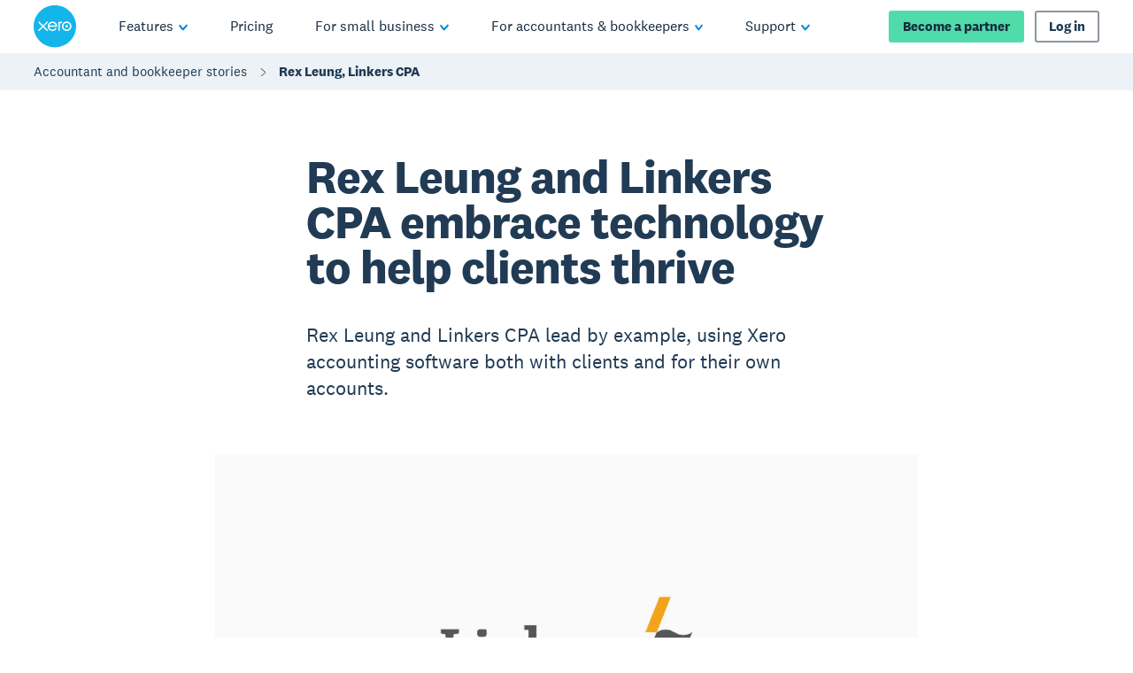

--- FILE ---
content_type: application/javascript
request_url: https://www.xero.com/BnyiItAK5rcHZ/2gIM/dv0dnq5P2o/YQwawbEiYbc1LL/UmhvDi0VAQM/elJL/fCUxUzcB
body_size: 176436
content:
(function(){if(typeof Array.prototype.entries!=='function'){Object.defineProperty(Array.prototype,'entries',{value:function(){var index=0;const array=this;return {next:function(){if(index<array.length){return {value:[index,array[index++]],done:false};}else{return {done:true};}},[Symbol.iterator]:function(){return this;}};},writable:true,configurable:true});}}());(function(){Dj();O1S();nCS();var cz=function(){return hD.apply(this,[Ir,arguments]);};var dP=function(DA,jI){return DA>>>jI|DA<<32-jI;};var nA=function(EI,tA){return EI*tA;};var g0=function(FC){try{if(FC!=null&&!Kr["isNaN"](FC)){var kM=Kr["parseFloat"](FC);if(!Kr["isNaN"](kM)){return kM["toFixed"](2);}}}catch(d0){}return -1;};var cA=function(UA,m7){var BE=Kr["Math"]["round"](Kr["Math"]["random"]()*(m7-UA)+UA);return BE;};var QE=function(Oz){if(Oz===undefined||Oz==null){return 0;}var vW=Oz["toLowerCase"]()["replace"](/[^a-z]+/gi,'');return vW["length"];};var cE=function(wC){if(wC==null)return -1;try{var hm=0;for(var Qm=0;Qm<wC["length"];Qm++){var fb=wC["charCodeAt"](Qm);if(fb<128){hm=hm+fb;}}return hm;}catch(YP){return -2;}};var N7=function(vI){if(Kr["document"]["cookie"]){try{var rW=""["concat"](vI,"=");var Y0=Kr["document"]["cookie"]["split"]('; ');for(var nm=0;nm<Y0["length"];nm++){var KI=Y0[nm];if(KI["indexOf"](rW)===0){var Zz=KI["substring"](rW["length"],KI["length"]);if(Zz["indexOf"]('~')!==-1||Kr["decodeURIComponent"](Zz)["indexOf"]('~')!==-1){return Zz;}}}}catch(wh){return false;}}return false;};var Ks=function(){R2=["\x6c\x65\x6e\x67\x74\x68","\x41\x72\x72\x61\x79","\x63\x6f\x6e\x73\x74\x72\x75\x63\x74\x6f\x72","\x6e\x75\x6d\x62\x65\x72"];};var RC=function(K7){return -K7;};var FP=function(LP){return Kr["unescape"](Kr["encodeURIComponent"](LP));};var Yz=function sz(AE,QP){var Jz=sz;for(AE;AE!=dw;AE){switch(AE){case d1:{AE=dw;return JB;}break;case LB:{var kh=QP[J];if(fW(typeof Z2,Ib[dD])){Z2=jh;}AE-=lv;var JB=Wz([],[]);VI=VW(kh,Gh[VW(Gh.length,bW)]);}break;case sU:{Gh.push(ms);var K0={'\x31':w2()[L2(dD)](tS,jE,hz({}),qm),'\x48':fW(typeof w2()[L2(tI)],'undefined')?w2()[L2(gm)](xW,xC,bs,rM):w2()[L2(Tb)].call(null,XF,W2,Rh,ls),'\x4c':KW()[Lh(tI)](hz(hz(bW)),Cm,Jh,Zw),'\x53':fO()[SA(nE)](pm,R7,C2,U1),'\x55':Zm(typeof Nm()[dO(rA)],'undefined')?Nm()[dO(tI)](wP,PF):Nm()[dO(hs)].apply(null,[RA,kC]),'\x56':w2()[L2(nE)].apply(null,[mM,N2,Tm,bs]),'\x57':KW()[Lh(dD)](RP,U7,AW,Mm),'\x6b':fO()[SA(O2)](jD,D0,kb,OF),'\x6c':NP()[xR(dD)](zN,W2,rb,c2),'\x6d':fO()[SA(SD)](Tm,k2,zE,DS),'\x78':w2()[L2(O2)].apply(null,[qj,hz([]),k2,C2])};var DW;AE+=rg;return DW=function(tC){return sz(mL,[tC,K0]);},Gh.pop(),DW;}break;case Wg:{AE+=wv;while(f2(K2,rA)){if(Zm(cs[R2[tI]],Kr[R2[bW]])&&gI(cs,m2[R2[rA]])){if(Ms(m2,AD)){gs+=JD(RQ,[nI]);}return gs;}if(fW(cs[R2[tI]],Kr[R2[bW]])){var M0=l0[m2[cs[rA]][rA]];var RE=sz(Bd,[K2,cs[bW],Wz(nI,Gh[VW(Gh.length,bW)]),M0]);gs+=RE;cs=cs[rA];K2-=jb(dU,[RE]);}else if(fW(m2[cs][R2[tI]],Kr[R2[bW]])){var M0=l0[m2[cs][rA]];var RE=sz.call(null,Bd,[K2,rA,Wz(nI,Gh[VW(Gh.length,bW)]),M0]);gs+=RE;K2-=jb(dU,[RE]);}else{gs+=JD(RQ,[nI]);nI+=m2[cs];--K2;};++cs;}}break;case sV:{AE-=Sd;while(f2(gC,rA)){if(Zm(KD[SC[tI]],Kr[SC[bW]])&&gI(KD,J0[SC[rA]])){if(Ms(J0,gz)){NA+=JD(RQ,[NR]);}return NA;}if(fW(KD[SC[tI]],Kr[SC[bW]])){var bb=fE[J0[KD[rA]][rA]];var wm=sz(IN,[bb,gC,Vz,Wz(NR,Gh[VW(Gh.length,bW)]),KD[bW]]);NA+=wm;KD=KD[rA];gC-=jb(J,[wm]);}else if(fW(J0[KD][SC[tI]],Kr[SC[bW]])){var bb=fE[J0[KD][rA]];var wm=sz(IN,[bb,gC,jD,Wz(NR,Gh[VW(Gh.length,bW)]),rA]);NA+=wm;gC-=jb(J,[wm]);}else{NA+=JD(RQ,[NR]);NR+=J0[KD];--gC;};++KD;}}break;case sS:{if(C0(KR,QW[HW[rA]])){do{Hs()[QW[KR]]=hz(VW(KR,pm))?function(){Hh=[];sz.call(this,ng,[QW]);return '';}:function(){var VO=QW[KR];var WA=Hs()[VO];return function(Hm,cb,p0,sA){if(fW(arguments.length,rA)){return WA;}var lR=JD.apply(null,[Bd,[Hm,cb,p0,hO]]);Hs()[VO]=function(){return lR;};return lR;};}();++KR;}while(C0(KR,QW[HW[rA]]));}AE-=pL;}break;case xv:{for(var kR=rA;C0(kR,Wm[fW(typeof fO()[SA(jD)],Wz([],[][[]]))?fO()[SA(rC)](Zh,hh,sM,bR):fO()[SA(rA)](GP,c0,R7,AL)]);kR=Wz(kR,bW)){NE[Nm()[dO(dD)](qC,vd)](MD(Mh(Wm[kR])));}var Xm;return Gh.pop(),Xm=NE,Xm;}break;case Mv:{AE=nS;while(gI(Rm,rA)){var ED=kD(VW(Wz(Rm,hP),Gh[VW(Gh.length,bW)]),FW.length);var XO=JO(Os,Rm);var kP=JO(FW,ED);AO+=JD(RQ,[Xz(EA(WC(XO),kP),EA(WC(kP),XO))]);Rm--;}}break;case YV:{AE+=NN;while(f2(NO,rA)){if(Zm(xz[Ib[tI]],Kr[Ib[bW]])&&gI(xz,Z2[Ib[rA]])){if(Ms(Z2,jh)){JB+=JD(RQ,[VI]);}return JB;}if(fW(xz[Ib[tI]],Kr[Ib[bW]])){var IA=HE[Z2[xz[rA]][rA]];var pR=sz.call(null,dr,[IA,xz[bW],NO,SP,AW,Wz(VI,Gh[VW(Gh.length,bW)])]);JB+=pR;xz=xz[rA];NO-=fR(A4,[pR]);}else if(fW(Z2[xz][Ib[tI]],Kr[Ib[bW]])){var IA=HE[Z2[xz][rA]];var pR=sz(dr,[IA,rA,NO,zA,Az,Wz(VI,Gh[VW(Gh.length,bW)])]);JB+=pR;NO-=fR(A4,[pR]);}else{JB+=JD(RQ,[VI]);VI+=Z2[xz];--NO;};++xz;}}break;case zr:{return NA;}break;case H1:{AE+=cw;var NA=Wz([],[]);NR=VW(nW,Gh[VW(Gh.length,bW)]);}break;case nS:{return JD(mL,[AO]);}break;case JN:{AE=dw;for(var qR=rA;C0(qR,HO[R2[rA]]);++qR){Em()[HO[qR]]=hz(VW(qR,dD))?function(){AD=[];sz.call(this,SL,[HO]);return '';}:function(){var nM=HO[qR];var B2=Em()[nM];return function(F0,TA,pz,Sb){if(fW(arguments.length,rA)){return B2;}var Jb=sz(Bd,[F0,TA,pz,Cs]);Em()[nM]=function(){return Jb;};return Jb;};}();}}break;case KH:{if(fW(typeof m2,R2[dD])){m2=AD;}AE=Wg;var gs=Wz([],[]);nI=VW(cD,Gh[VW(Gh.length,bW)]);}break;case SL:{AE+=fS;var HO=QP[HN];}break;case ZF:{AE=dw;return gs;}break;case mV:{AE=dw;while(C0(Am,w0[pP[rA]])){wE()[w0[Am]]=hz(VW(Am,hs))?function(){ws=[];sz.call(this,Z1,[w0]);return '';}:function(){var UE=w0[Am];var VC=wE()[UE];return function(P2,dW,rI,s2){if(fW(arguments.length,rA)){return VC;}var D7=hD.apply(null,[Ir,[P2,dW,fm,s2]]);wE()[UE]=function(){return D7;};return D7;};}();++Am;}}break;case ng:{var QW=QP[HN];AE=sS;var KR=rA;}break;case IN:{var J0=QP[HN];var gC=QP[nS];var A0=QP[Q1];var nW=QP[U];AE=H1;var KD=QP[WB];if(fW(typeof J0,SC[dD])){J0=gz;}}break;case tL:{var FW=gW[WP];AE+=AF;var AO=Wz([],[]);var Os=gW[OC];var Rm=VW(Os.length,bW);}break;case Bd:{var K2=QP[HN];var cs=QP[nS];var cD=QP[Q1];var m2=QP[U];AE=KH;}break;case pv:{for(var lP=rA;C0(lP,MW[fO()[SA(rA)](GP,R7,N2,qQ)]);lP=Wz(lP,bW)){var PD=MW[fW(typeof w2()[L2(O2)],Wz('',[][[]]))?w2()[L2(gm)](B0,EO,Cs,hE):w2()[L2(jD)](qW,Fz,hz(hz(rA)),BM)](lP);var HR=jz[PD];Iz+=HR;}AE+=LB;var gA;return Gh.pop(),gA=Iz,gA;}break;case pL:{AE+=NN;while(C0(g2,L7.length)){fO()[L7[g2]]=hz(VW(g2,rC))?function(){return jb.apply(this,[ON,arguments]);}:function(){var fI=L7[g2];return function(zM,Rz,xs,Js){var cR=Cz(zM,dD,Nz,Js);fO()[fI]=function(){return cR;};return cR;};}();++g2;}}break;case dr:{var Z2=QP[HN];var xz=QP[nS];var NO=QP[Q1];AE+=bw;var mP=QP[U];var VE=QP[WB];}break;case Z1:{var w0=QP[HN];var Am=rA;AE+=EB;}break;case Ir:{AE+=X1;var L7=QP[HN];Ez(L7[rA]);var g2=rA;}break;case Td:{var OC=QP[HN];var jC=QP[nS];var kA=QP[Q1];var hP=QP[U];AE+=Zv;}break;case bj:{for(var XE=rA;C0(XE,Im.length);++XE){Nm()[Im[XE]]=hz(VW(XE,hs))?function(){return jb.apply(this,[jj,arguments]);}:function(){var rm=Im[XE];return function(L0,ZP){var bO=l2.apply(null,[L0,ZP]);Nm()[rm]=function(){return bO;};return bO;};}();}AE=dw;}break;case Bj:{var Wm=QP[HN];var Xs=QP[nS];AE=xv;Gh.push(YE);var NE=[];var Mh=sz(sU,[]);var MD=Xs?Kr[w2()[L2(tI)](RW,Vz,M2,UM)]:Kr[fO()[SA(tI)](wI,nO,TR,Xw)];}break;case WB:{var Im=QP[HN];zD(Im[rA]);AE=bj;}break;case mL:{var MW=QP[HN];var jz=QP[nS];Gh.push(XI);AE-=WB;var Iz=w2()[L2(SD)](Uv,hz(hz({})),D0,r7);}break;}}};var hz=function(mh){return !mh;};var CA=function(){return JD.apply(this,[UV,arguments]);};var JO=function(CR,x0){return CR[Ch[dD]](x0);};var AI=function(){if(Kr["Date"]["now"]&&typeof Kr["Date"]["now"]()==='number'){return Kr["Math"]["round"](Kr["Date"]["now"]()/1000);}else{return Kr["Math"]["round"](+new (Kr["Date"])()/1000);}};var hD=function I7(Q2,z0){var t7=I7;for(Q2;Q2!=J;Q2){switch(Q2){case C1:{Ob=rC*bW*SD+mI*O2;b0=bs*Tb*rC-hs;Fb=bs*nE-bW+SD-dD;EM=bs*rC*gm-O2-dD;Q2=bQ;Nh=SD*bW*mI-tI-nE;}break;case cr:{Q2=NN;Ph=SD+mI*O2+rC+bW;LE=SD*bW-bs+mI*O2;Is=bs+SD*hs*O2+Tb;cP=gm*mI+tI+dD*SD;}break;case TF:{fB=bs+mI*nE+dD;Q2-=rw;Fh=gm*mI-dD-Tb*O2;vA=Tb+SD*hs+nE*dD;q2=O2*dD*bs-gm;LA=bW-nE-dD+O2*mI;DE=rC*tI*O2*nE-mI;TD=O2-Tb-rC+hs*bs;}break;case sV:{if(gI(GR,rA)){do{var rP=kD(VW(Wz(GR,Th),Gh[VW(Gh.length,bW)]),Gz.length);var Cb=JO(D2,GR);var jm=JO(Gz,rP);WD+=JD(RQ,[EA(WC(EA(Cb,jm)),Xz(Cb,jm))]);GR--;}while(gI(GR,rA));}Q2-=RQ;}break;case DQ:{NI=rC+SD+tI+mI-nE;PO=O2+tI*dD*mI+nE;wD=bs*O2*tI+nE;XC=O2+mI+Tb-dD+bW;Q2+=A;MI=nE*mI+bs+rC*tI;}break;case Lr:{Dm=SD+dD*bs-nE-hs;Q2+=mH;qO=rC*tI*gm*SD;V0=nE*rC-bW+mI*hs;YI=mI+hs+bs*SD*tI;EW=Tb+mI*dD-gm*O2;zh=mI*dD-O2-Tb-bW;Wh=SD+O2+nE*tI*bs;PR=O2*mI+Tb+dD+rC;}break;case qL:{Q2+=K1;Pp=bs*SD+mI+gm+bW;G6=mI+gm+hs+bs*SD;Z5=bW*gm*SD*rC-Tb;cn=bs+mI*Tb+dD+rC;Qp=gm*mI-nE+hs+dD;Vx=hs*gm*SD*bW+tI;}break;case VQ:{Nq=mI*hs+O2-nE+bs;Q2+=Jj;NY=rC*SD+bW+nE*mI;PT=GP+R5-Nq+NY;xT=gm*mI*bW-hs+dD;GM=Tb*mI+nE+O2-rC;Gt=O2*mI+SD-nE+Tb;sx=rC*mI-dD+bs+nE;JK=bs+Tb*SD*hs*dD;}break;case bd:{Kk=mI-dD+O2*bs-nE;df=mI*O2+dD+bW;xY=mI*dD+gm-Tb+O2;cX=rC*nE+mI+bs*SD;Q2+=vV;}break;case CS:{dx=dD*mI-bs-SD;sG=tI*bs+O2*mI;z5=SD+tI*O2*bs+nE;Q2=NH;Y6=mI*dD*tI+nE+SD;}break;case UB:{w9=mI*O2+dD-hs;rq=tI+mI*rC+gm-O2;Ll=nE+mI*gm+hs-SD;mk=mI*gm+SD*O2+bW;Q2=Lr;Cc=O2*bs+bW-nE;wT=mI*gm-tI+bs-O2;MG=bW+gm*mI+Tb*nE;}break;case p4:{jK=O2*nE*gm+dD-bW;Rp=Tb*mI-dD-rC;Q2-=fS;kG=bW*SD*bs+rC*mI;lK=bW-hs+nE*gm*SD;P6=hs*gm*SD*tI+dD;tt=bs*nE-gm;}break;case nj:{Q2=xB;tX=mI*nE-hs*tI-rC;XT=Tb+rC*dD*hs*nE;dK=gm*nE*hs-bW-O2;bn=O2+nE+hs*mI-SD;Zn=hs*rC*gm*dD-bW;Nl=hs+bW+rC*mI;Rt=bs*hs*tI-dD-bW;}break;case Wj:{Oc=SD*nE*Tb+mI-O2;IJ=hs*nE*SD-dD;Q2=TQ;dl=bW+gm*rC*hs+bs;tY=O2*mI+rC-dD;}break;case sd:{Q2=gF;gK=dD*bW*mI+hs*rC;rT=dD*Tb*SD*gm;mt=mI*nE-dD+rC+bs;ZM=mI*hs-bW+bs;Q9=O2+rC*mI-hs;}break;case jH:{Q2=q4;r9=mI*nE-dD*SD-Tb;Cl=Tb*mI-gm+tI-bW;Tt=dD+hs*mI+nE-bs;lX=O2*mI-nE*bW*Tb;RX=rC*nE+gm*mI;Zk=gm+bW+rC*Tb*SD;}break;case Nw:{rK=bW*gm*rC+nE+O2;fp=nE+O2+rC*dD;TR=bs+Tb*SD-O2;tk=rC+hs*Tb-dD-tI;Yp=dD+Tb+tI+rC*hs;Q2+=mr;R9=SD*dD+tI-Tb+bW;}break;case x1:{ZG=bs+O2+tI*hs*Tb;Rq=hs*mI-bs*Tb-rC;TT=tI*mI+nE-hs;Q2-=H1;Vn=nE*hs*SD-tI+bW;}break;case X:{Q2-=wr;v5=hs*SD-gm+Tb+mI;f6=mI*SD-nE-dD*hs;Dl=dD+gm+hs*bs-bW;Yk=hs+nE*bs+SD-Tb;K6=Tb+mI*O2+SD*rC;zc=hs*gm*O2+tI;ln=rC*hs*nE-O2+Tb;Uk=rC*mI-gm-tI*bW;}break;case Xr:{Af=mI*gm-dD-rC;Ac=SD+rC*bs*bW*Tb;Mk=SD*O2*nE;Q2=sB;Tc=gm*mI-dD-bs-O2;jf=dD*mI+SD-hs-bs;BG=mI-SD+bs*hs+dD;}break;case Hj:{mX=gm+hs+mI*rC+nE;Kn=SD*rC*nE+bs*dD;Q2=pL;HG=dD*bs*nE-gm+tI;El=dD*Tb*bs*bW-rC;U9=nE*bs*Tb;GX=gm-Tb+nE*hs*O2;}break;case Mv:{Kp=gm*mI-tI;H6=hs+O2*dD*SD;AY=bs+rC+O2*mI;FT=Tb*O2-bs+gm*mI;Q2=cS;}break;case rN:{H9=bW+dD+mI*SD-bs;nK=dD-O2+rC*mI+gm;kn=rC*mI+nE+SD*gm;BT=bs+tI*mI+Tb-hs;Rc=hs*mI-bs-gm;Q2+=p4;}break;case mN:{Q6=gm*mI-Tb*SD+rC;w5=mI*nE+bW+gm*O2;NX=tI*rC-O2+mI*Tb;Xf=mI*bW*O2+gm*dD;Fk=hs*mI+Tb-bs+tI;Q2-=kL;PK=nE+tI+O2*bs-hs;KY=gm*bs-O2*bW+hs;}break;case US:{vq=bW+mI*O2+rC-SD;v6=nE-gm+dD+bs*SD;pk=O2*SD*tI+hs;B6=dD+SD-bW+mI*gm;Hf=O2-tI*dD+mI*Tb;vc=hs*gm*SD+Tb+bW;Q2-=lH;Wp=mI+O2+gm*hs*tI;zt=rC*SD*O2+bW;}break;case kd:{Jh=SD*bW*O2+Tb+nE;RA=hs+rC*SD*nE+dD;kC=bs*gm+rC*mI;mM=hs+mI*bW*O2+bs;N2=hs+SD*O2-rC+gm;RP=gm*nE+rC+bs*bW;Q2-=Gv;}break;case qB:{Q2=zv;pX=hs+Tb*bW*gm*O2;Vp=O2+bs+mI*tI;xn=Tb*nE+O2+mI*gm;Ek=bs*SD+dD+mI*rC;Y9=O2+bs*hs+mI+dD;Qf=mI*gm-bW+bs-Tb;}break;case QF:{WG=hs*rC*tI*nE+SD;nT=O2*bs-nE-Tb*gm;d5=mI+rC*bs+dD*Tb;Zc=mI+O2*dD*Tb+bW;CK=bs*O2+mI+SD*nE;Q2=ng;Nk=O2*mI-rC-tI*Tb;}break;case TN:{Q2=J;if(C0(BX,TG.length)){do{NP()[TG[BX]]=hz(VW(BX,wP))?function(){return jb.apply(this,[IN,arguments]);}:function(){var F9=TG[BX];return function(W9,GT,Hk,Ik){var WX=kt(W9,GT,Az,hz([]));NP()[F9]=function(){return WX;};return WX;};}();++BX;}while(C0(BX,TG.length));}}break;case H1:{EG=SD+O2*tI*rC*gm;On=Tb*dD+O2*mI+nE;sf=gm*O2*SD+hs;Zf=nE*mI-bW+rC+O2;ff=gm-rC*bW+hs*mI;Q2+=rL;WY=SD*mI-bs*rC+Tb;}break;case d4:{Y5=dD-bs+SD*nE+rC;X9=O2*tI+nE*dD+bW;Zp=Tb*hs+nE*bW;BJ=bs*gm*dD-O2;Q2=N;}break;case GL:{cG=nE*Tb-gm+O2*mI;PG=hs+rC+bs*Tb*nE;Jf=rC+mI*gm+hs;Sc=rC-hs+gm*mI;zX=bs*rC+SD*tI+O2;kk=nE*gm+dD*O2*bs;nc=nE+SD*bs+Tb+bW;Q2=H1;}break;case c1:{sq=mI*gm+Tb+hs+bs;Kf=gm+mI*rC+bs-hs;WJ=O2+nE*tI*gm*hs;jt=bs*dD*gm-hs-mI;RJ=Tb*hs+nE*mI;mG=dD*gm+tI*O2*SD;J9=nE+hs+mI*bW*O2;Q2+=nd;}break;case S:{Ol=SD*Tb*gm-rC*tI;En=tI+hs+SD*O2*dD;fq=gm*mI-hs+tI*bW;S5=fq-jl+c2-Ap+SD+Xt;Sk=hs*mI-O2-rC*SD;Q2+=tV;}break;case sU:{Mq=Tb*SD*O2-rC;fY=mI*O2-tI-SD*dD;PJ=bs+mI*hs+nE+gm;TY=mI*nE+bs+SD*tI;It=mI*rC+nE*hs*dD;Qc=mI*O2-nE*rC*hs;Q2+=Dw;}break;case n1:{Bc=dD*bs*SD+Tb-gm;HX=nE+rC*SD*O2+bs;Ct=bs-bW+O2*mI+tI;OJ=O2+SD*bs+hs-bW;Q2+=kN;sY=rC+Tb*mI-nE;wG=mI+tI*hs*bs+gm;}break;case pL:{Z6=hs-bs+bW+mI*SD;rp=tI*bW-nE+SD*mI;kq=bs-O2+mI*gm+dD;kY=nE*mI+hs-SD*dD;Q2=bd;B5=kC+EX+kq-kY+S6;Z9=rC*bW*mI-SD+nE;}break;case vw:{zE=rC*dD-Tb+bs*tI;nO=bW+hs*O2-Tb-nE;WP=rC*gm*tI+hs-nE;Fx=mI-SD+gm*O2*hs;Q2=nd;wY=mI*rC+Tb+bs-tI;Mf=bW+hs*rC+tI;T9=bs*SD+tI*dD*hs;m5=O2+SD*Tb+mI-nE;}break;case cS:{Fp=nE+mI+hs+tI-dD;AJ=mI+gm+O2;FK=O2+mI+SD-dD;Jl=mI*O2-dD*hs;Wk=SD*bW+nE+mI;MY=Tb*mI-dD*tI-O2;Q2-=bN;}break;case OB:{Q2+=q1;YY=mI*rC+dD+Tb+gm;KT=SD*rC*O2;fx=Tb*SD*dD*tI-gm;zx=nE+mI*rC+gm+Tb;s6=mI+O2*SD*nE+dD;}break;case Qj:{Lx=mI*nE-gm-SD-tI;Q2=V;wk=mI*gm-bW-SD;RY=O2*SD*hs+rC+bW;ht=gm*bs-dD+hs+SD;UG=mI*O2+hs*gm;C5=mI*tI+rC*Tb*bW;}break;case PB:{Q2+=Cj;NT=O2+mI+Tb+hs;Xc=bW*O2+mI+hs+rC;rn=gm+Tb*bs-rC*dD;c9=dD*gm*O2-rC-bs;gY=Tb*bW*bs-hs+O2;T5=mI*Tb-O2+dD*nE;}break;case sB:{Jt=SD-dD+gm*rC*nE;rX=SD*bs*bW+gm-Tb;Qk=rC*bs*dD-tI-O2;VJ=mI*O2*bW-bs-dD;Q2=pU;kT=hs*gm*rC-Tb*dD;Mp=hs*mI+bs-dD*rC;Vl=hs*mI-nE-bs-gm;Dk=O2*tI+SD*bs-mI;}break;case hH:{Q2=fQ;jY=tI-gm+hs*bs+mI;Lt=rC*SD*O2+mI+gm;Df=O2*bs*tI+bW-mI;UY=mI+tI-SD+bs*gm;}break;case pB:{Nx=Tb*O2*SD+bW-mI;Dt=bs+mI-gm+rC-tI;gc=bW*bs*Tb*rC-mI;bf=bs*bW+SD+nE+mI;Px=mI+nE+bs+rC*hs;Q2=qB;fk=Tb-bW+O2*rC+mI;}break;case fN:{Ef=tI*mI-O2*Tb-dD;DT=bs*bW*Tb+hs*mI;Q2=KN;Nc=mI*bW-hs+nE*SD;xq=nE*gm*SD+tI*Tb;O6=hs*tI+rC*mI+O2;CY=gm*O2+hs+mI+dD;}break;case gF:{hf=O2+mI*bW*nE-bs;z9=gm*nE+mI*hs;Bp=rC*nE*gm*Tb+dD;Op=bs*Tb-nE+mI*hs;pf=Tb+mI*nE+hs*O2;SG=mI*nE+hs*rC-dD;Q2=qw;}break;case qw:{Mc=mI*rC-O2*dD-bs;qc=SD*bs*tI-nE*bW;nx=O2*bW*Tb*gm*dD;fX=tI*gm*bs+hs-rC;wp=mI*nE+bs*O2;hK=tI+bs+O2*nE+gm;xf=gm*hs+mI+Tb*nE;Q2-=W4;}break;case NH:{cT=O2+mI*hs+tI*rC;Q2-=Gr;fM=bs*Tb*gm-SD*nE;Dn=gm+bs*dD*Tb*tI;rl=O2*bW-nE+gm*mI;p9=rC-nE-gm+hs*bs;}break;case g4:{Q2-=cg;Ft=mI*Tb-nE-SD-tI;Q5=hs+rC*Tb*bW*SD;px=hs*Tb+O2*nE*rC;Tl=O2*nE*rC;}break;case OL:{Az=hs*gm+rC*dD;cM=hs+O2-rC+SD*nE;Q2=Gr;Cm=Tb*tI+rC+hs*dD;Sn=bs+O2+hs-tI;}break;case E4:{bl=tI+hs+dD*bs*rC;Gk=gm*mI+O2*nE+SD;Ep=hs+tI*Tb*bs-bW;Q2-=jj;f9=tI+SD*mI-hs-O2;}break;case zv:{Zx=hs*O2+rC*bW*mI;Q2=E4;lx=gm*bs-rC*nE+mI;DX=rC*SD*gm+mI;f5=bW+mI*gm-rC*dD;Ut=nE*gm+O2+mI+hs;Xk=hs*mI-tI-rC*Tb;jJ=nE*mI-Tb+dD*gm;lk=nE+mI*Tb-tI+rC;}break;case Og:{RW=tI*SD+bs+mI*O2;Q2=Uj;bx=SD+O2+tI*hs*nE;kf=SD*rC*bW+Tb+mI;Pn=hs*dD*bs-SD*bW;Cp=dD*SD*tI+gm*rC;B9=bs*rC*dD-nE+hs;OX=gm-nE+O2+mI*bW;ET=SD*dD*tI+Tb*bs;}break;case F:{Vz=tI+Tb*gm+rC*hs;Q2+=qS;D5=nE+O2*gm+Tb*tI;bG=tI+mI+nE-gm;FX=gm-O2+SD+Tb*tI;k2=dD-hs-bW+Tb*gm;}break;case vS:{Q2=qd;while(f2(rc,rA)){if(Zm(St[pP[tI]],Kr[pP[bW]])&&gI(St,L5[pP[rA]])){if(Ms(L5,ws)){E6+=JD(RQ,[np]);}return E6;}if(fW(St[pP[tI]],Kr[pP[bW]])){var wf=rt[L5[St[rA]][rA]];var zl=I7.apply(null,[Ir,[Wz(np,Gh[VW(Gh.length,bW)]),rc,wf,St[bW]]]);E6+=zl;St=St[rA];rc-=jb(Bj,[zl]);}else if(fW(L5[St][pP[tI]],Kr[pP[bW]])){var wf=rt[L5[St][rA]];var zl=I7(Ir,[Wz(np,Gh[VW(Gh.length,bW)]),rc,wf,rA]);E6+=zl;rc-=jb(Bj,[zl]);}else{E6+=JD(RQ,[np]);np+=L5[St];--rc;};++St;}}break;case PS:{jX=SD*mI-dD-O2-Tb;Hl=SD+mI*rC-Tb*O2;qk=rC+tI*hs*gm-Tb;zp=rC+Tb*nE+O2*bs;Gp=mI*tI-gm+O2*rC;Q2+=Sg;hJ=bs*rC+tI*nE;UK=O2*Tb*gm*tI+nE;}break;case sQ:{Kc=nE*mI+bs-rC;Kt=mI*gm-rC*Tb+tI;lY=bs*SD+gm*mI+O2;t5=mI*tI*dD+bs;Q2-=sr;tl=Tb+mI*tI-dD;Oq=O2*tI*SD+rC*nE;}break;case Z1:{Dc=bs+mI-dD+gm;Q2=PS;vx=gm*mI+nE*dD+Tb;G9=rC*mI+O2+bW;qt=Tb+gm*SD*O2+hs;vn=gm*mI+Tb*O2*rC;xt=tI*gm*bs-SD*bW;}break;case Gr:{c2=Tb*bs-O2*nE+SD;GY=SD+tI*hs*dD;Zt=rC*nE+Tb*dD*O2;XX=gm*dD+nE-rC+bs;vX=O2+Tb*bs-nE*SD;k9=dD+gm*nE+SD;Q2-=rN;HJ=SD+O2*rC+Tb-tI;UM=nE*bW-hs+SD*O2;}break;case fw:{Vf=O2+mI*nE+rC*bs;sX=gm+hs*bs*tI+nE;Q2+=SQ;cc=gm-Tb+mI*dD;Xt=mI*nE-bs-tI-rC;DK=bW-Tb*hs+mI*O2;dp=nE*bs-rC-dD-bW;Ok=O2*bs-tI-gm*hs;}break;case Q1:{Q2+=U;Hh=[RC(jD),sM,RC(nE),tI,RC(dD),RC(qm),tI,wP,rA,RC(Ux),DG,RC(bW),RC(rC),bW,RC(bW),Tb,bW,RC(kp),rb,wP,Nz,RC(sM),RC(nE),RC(X9),Tm,RC(rC),RC(sM),RC(xC),fT,RC(FX),rA,RC(bW),sM,RC(FX),p6,rC,RC(gm),rC,Sp,sM,rA,bW,rC,RC(jq),Cs,RC(tI),jD,rA,RC(X6),hO,RC(hO),Cs,O2,RC(jD),k2,rA,RC(bX),hO,k2,RC(bX),hO,RC(hO),jE,FX,RC(nE),RC(jD),p6,RC(jD),gm,RC(bW),O2,hs,O2,dD,RC(rC),RC(wP),cp,tI,RC(rb),jD,RC(Tb),jD,FX,rA,RC(xK),FX,sM,bW,RC(SD),gm,RC(bW),nE,jD,RC(gm),RC(O2),wP,rA,rC,RC(dD),RC(tI),hs,RC(Nn),bs,RC(rC),bW,RC(tk),kp,RC(dD),rC,RC(rC),RC(qm),qm,RC(dD),RC(tI),FX,RC(tk),SP,Tb,RC(hs),SD,gm,RC(bW),RC(fT),kp,p6,RC(jD),sM,RC(p6),RC(FJ),Zp,jD,RC(bW),bW,p6,RC(R7),pT,FX,RC(rb),nE,RC(xK),FX,rb,RC(jD),gm,rA,rA,Az,RC(X9),RC(bW),Tb,bW,RC(rb),jD,RC(bq),UT,RC(jD),bW,jD,RC(wP),cp,nE,jD,[rA],[dD],RC(dD),wP,Y5,rA,RC(dD),dD,rC,SD,RC(dD),RC(tI),RC(hs),[Tb],RC(qm),Ap,RC(tx),C2,gm,RC(k2),rC,RC(Nn),fp,RC(gm),rC,gm,RC(bW),RC(jD),bW,RC(dD),wP,RC(bq),xK,cp,rA,bq,jD,[rA],bW,nE,hs,RC(rb),RC(nE),FX,RC(sM),RC(Tb),rb,RC(FX),[Tb],RC(rC),RC(tI),p6,RC(fp),RC(dD),RC(gm),pm,RC(p6),sM,RC(SD),FX,rA,bW,RC(gm),qm,SP,nE,RC(qm),hs,qm,RC(Fz),SP,RC(p6),RC(D5),jE,O2,dD,RC(cM),tx,Cm,O2,RC(sM),RC(tI),p6,RC(rC),dD,tI,RC(tI),RC(dD),RC(jD),O2,RC(SD),bW,RC(bW),RC(jD),pm,RC(Tb),nE,RC(hs),bW,RC(rC),dD,RC(p6),gm,RC(tI),RC(cp),RC(Tb),p6,RC(FJ),Ap,RC(tx),Zp,O2,tI,RC(qm),FX,RC(dD),Tb,rA,RC(tx),FJ,RC(O2),RC(tI),tI,rC,RC(Cm),xC,RC(Tb),RC(dD),RC(jD),rb,RC(FX),RC(bW),RC(jD),k2,RC(rC),gm,RC(k2),rC,jD,bW,RC(rb),p6,tI,[dD],RC(C2),Nn,RC(bW),rC,RC(hs),RC(jD),RC(bW),RC(Tb),UT,rA,RC(Tb),RC(Sp),rb,qm,Tb,RC(pm),wP,bW,X9,rA,RC(hs),rC,RC(nE),RC(D5),DG,sM,jD,RC(bW),RC(lc),Sn,zA,O2,RC(wP),tI,rC,RC(vK),U7,rb,RC(rC),bW,SD,RC(c2),Ux,rb,O2,RC(SD),bW,sM,RC(sM),sM,RC(gm),cp,RC(gm)];}break;case NB:{Q2+=LF;Aq=nE*mI-dD+rC*SD;Qq=rC*bW*O2*nE*dD;xX=mI*bW*nE+tI-rC;gx=SD*bs+mI+hs*tI;}break;case RQ:{Rx=mI*gm-tI*rC*bW;WK=tI*nE*bs-Tb+bW;IG=O2*gm*SD+Tb+tI;Q2+=XH;P5=mI*O2-hs+tI+Tb;tn=Tb*mI+O2+dD-bs;qT=SD+Tb+mI*gm-bs;Il=gm*Tb+mI*hs;Gn=mI+O2*nE*Tb*dD;}break;case TV:{zJ=mI*Tb*tI-hs+bs;Q2=JF;VK=O2+mI*rC+nE+tI;Ip=mI*dD-hs+O2-gm;Fn=bs+O2*SD*dD+gm;I6=hs*mI-O2-tI-dD;}break;case gj:{Q2-=R;l9=gm*dD+bs*SD+rC;Rf=SD-rC+Tb*bs+tI;nk=bs+hs*nE*gm;c6=Tb*bW+SD+mI*rC;}break;case Md:{lq=gm*rC+tI*bs*O2;Q2-=Q4;sp=O2+gm*Tb*bs+dD;bc=nE*tI*bW*O2*gm;Gl=mI*SD-bs-tI-O2;g5=tI+bs+nE*O2*SD;Bt=mI*dD+rC*hs+bs;}break;case WF:{Et=Tb+rC+bs*hs+O2;qY=rC+gm*hs*SD-bs;Gq=nE*bs+Tb*mI+hs;Wx=bs+gm*mI-tI-SD;st=SD*tI-hs+mI;Q2+=R4;F6=Tb*dD*O2+rC;xx=mI*O2-rC-bW-bs;Wn=dD+rC*mI-bs;}break;case jg:{M2=bs*tI+SD-Tb;C6=tI*hs*rC-bs+O2;bq=nE*O2-Tb-gm*dD;Tm=nE+tI*SD+bs*bW;UT=hs+rC+tI+bs-Tb;Q2+=QQ;}break;case s4:{Lk=tI*nE*bs+mI-hs;E5=SD*rC*dD*gm-hs;JX=mI*rC+nE+bs-hs;AG=rC+O2*hs*SD-nE;Hq=gm-dD*bs+rC*mI;Q2=jd;vJ=tI*mI+rC+gm+nE;TM=Tb*bs+hs*SD-bW;}break;case HL:{tT=bs*O2+nE*tI*hs;U5=mI+dD*bs*nE+Tb;Bk=hs*bs*dD-Tb-mI;Ul=mI*O2+dD+hs+bs;Q2-=Sw;YG=gm*hs*O2*bW;jc=bW*bs*nE-rC+gm;cq=dD*hs*bs-rC*Tb;}break;case qF:{mq=nE+gm*O2*SD;Q2=CS;mJ=gm*rC+Tb*hs*nE;RT=mI*SD-Tb*bW*O2;If=rC*tI*hs*O2-dD;jx=nE*mI-bs-rC;xl=O2-SD+hs*gm*Tb;Eq=mI*hs-tI-dD*O2;}break;case dH:{rY=hs*mI-bW-nE*rC;Ic=mI*nE+rC+SD*gm;Pc=bs-nE+rC+mI*O2;Q2-=Vg;Up=hs*O2+dD+bs*gm;}break;case nv:{Nt=tI+mI*nE-dD+Tb;KM=TD-YT+Xn+Zf+xY+lc;V9=hs*Tb*O2-rC*gm;Q2=Zr;Gx=gm*bW*nE*SD;fK=nE+dD+O2*hs*SD;zq=tI*gm*mI-SD*bs;lp=hs*nE*SD+mI-bW;}break;case NL:{Tk=mI*tI*rC-gm*hs;CG=mI*O2-dD+gm*SD;Qx=SD*mI+gm-tI*nE;YM=dD+tI+nE*mI+SD;Q2=mN;}break;case rF:{Al=hs+dD*mI+gm+Tb;IT=SD-gm+Tb*mI;Q2=hH;MT=hs*bW*bs+SD+mI;q9=rC*mI+nE+O2-bW;KK=Tb*hs*SD+dD+rC;RK=O2*bW*mI-dD+Tb;}break;case KF:{Q2+=ZQ;Ax=tI*bs*nE-Tb;qp=mI*tI+nE*bs-SD;Yx=nE*bs+Tb*SD+rC;rJ=nE-O2-tI+gm*mI;LG=SD*lc-qp-Yx+rJ;rk=tI*bs*gm+mI-hs;}break;case VS:{l5=nE*mI+rC*bs+gm;M9=tI*dD+nE*gm*rC;QY=mI*SD-bW-dD*bs;WT=O2+dD*SD*gm;Hp=bW*bs*hs*tI+SD;lT=bs*nE-tI-SD+hs;An=mI*nE-Tb*SD+bW;Q2=nU;KX=mI+bs*SD-tI*gm;}break;case n4:{NJ=SD*rC+bs*Tb*tI;M6=mI*O2+hs-SD*rC;Xl=bW*gm*tI*nE*SD;Ex=bs+mI+O2*hs-tI;Q2+=Bg;}break;case N:{vK=bW+rC+gm*dD*Tb;qf=dD-Tb+bs*O2*tI;Nz=O2+dD-hs+nE*SD;Q2+=QF;xC=Tb+hs*nE-O2*tI;jq=SD*O2-hs+tI;}break;case Zr:{Q2=Gw;SY=SD*bs+Tb*dD+O2;jp=dD*mI-Tb+nE*bs;ZK=hs+rC*bs+gm*SD;pt=gm*mI-tI-SD-bW;JT=SD*dD*hs+rC*O2;}break;case jN:{pm=SD+O2*tI-hs-Tb;wP=gm*tI+nE-rC;sM=nE+dD*rC-bW-hs;bs=rC*bW*hs-nE;fT=bs-tI-hs+nE*Tb;R7=nE*dD+tI+SD+rC;Q2-=E4;kp=SD+gm+Tb*rC-tI;}break;case nU:{bY=hs+nE*bs-gm*dD;VG=bs*tI+mI*hs-nE;LJ=hs+SD*dD*rC*gm;LK=gm*dD+mI*Tb+nE;EK=bs+mI*SD-O2*gm;HY=gm*bW*mI+dD*rC;Q2+=qV;dn=dD+O2*SD-nE+mI;}break;case hd:{rf=mI*tI+bs*Tb+gm;mx=O2*hs*gm-SD*bW;Bf=nE*gm+bs*O2-Tb;n6=Tb*nE*bs+hs+dD;Q2-=Vj;nq=SD*mI-tI-nE*bs;zk=mI*Tb*tI-bW-bs;Wl=dD-bs+mI*SD+tI;v9=mI*O2+nE-Tb*hs;}break;case GQ:{Q2=jN;p6=Tb+dD+bW+O2;jD=O2+gm-SD+tI*dD;qm=SD+rC+O2-dD*Tb;BM=bW+SD*rC+dD-nE;rb=dD*gm+O2-bW-nE;}break;case TQ:{Q2-=sU;Yn=hs*Tb*tI*SD+nE;BY=bs*rC*dD-hs*O2;Ox=gm*bs+mI+O2*SD;Cx=SD*bs+rC*O2-nE;nf=rC+Tb*SD*gm+hs;JY=dD*mI+tI+O2+gm;}break;case GU:{Jx=mI+SD*Tb*gm+rC;J6=bs*O2-hs*Tb-SD;Sl=hs*mI+dD-bW+rC;Ql=rC-O2+mI*tI-bs;Q2-=HS;}break;case VL:{FY=O2*mI-gm*bW;Q2-=Ng;DJ=gm*bW+SD*Tb*O2;Nf=gm*mI-rC+nE*Tb;hT=rC*mI-Tb+O2-tI;sn=mI*dD-Tb-rC+bs;wJ=Tb*O2-rC+tI*mI;ll=O2*mI+rC-gm*Tb;Pk=nE*hs+mI+rC*bs;}break;case YQ:{OY=gm*nE+mI*O2+bW;lG=O2+Tb*bs*bW+mI;Q2+=Nw;jG=dD*SD*gm*bW-hs;Yc=SD+Tb*bs*tI-mI;wc=bs+Tb*mI+O2+dD;}break;case nr:{Ot=bW-Tb+gm*O2+mI;hY=bs*nE*tI+mI*rC;Q2=Og;Jk=SD*mI;Mn=tI+dD*nE+mI*O2;t9=O2*mI+Tb*bW*nE;A6=hs*mI-rC+nE*dD;}break;case p1:{vt=mI*bW-SD+bs*hs;Ln=dD*hs*bs-tI-gm;Q2+=Jj;fG=nE*O2+mI*Tb-hs;Ml=SD*mI+nE-bs-O2;}break;case L:{Kq=bW-SD+mI*rC;CT=bs*tI*nE+hs+SD;vf=gm+SD*hs*O2+bs;g9=nE*SD*hs+bW-bs;j5=O2*SD+nE-gm-dD;I9=bW+tI-dD+O2*bs;Q2+=UV;}break;case IU:{for(var U6=VW(Ck.length,bW);gI(U6,rA);U6--){var Gc=kD(VW(Wz(U6,j6),Gh[VW(Gh.length,bW)]),SK.length);var tK=JO(Ck,U6);var gn=JO(SK,Gc);T6+=JD(RQ,[EA(WC(EA(tK,gn)),Xz(tK,gn))]);}Q2+=AH;}break;case P1:{X5=bs*O2+SD+dD-Tb;s5=Tb*hs*bW*rC+mI;IK=bs*dD*nE+Tb+O2;W5=mI*rC-SD-dD*O2;N5=dD*bs*tI-Tb+gm;AK=rC+bs*nE*bW;XY=gm*hs+SD+mI*rC;Q2=tL;c5=SD-bW+mI*O2+hs;}break;case jB:{Uc=nE*rC*dD*O2+bW;x6=mI*SD-tI*O2;r6=nE*O2+hs*SD*tI;C9=bW*gm-bs+mI*SD;Jp=rC-tI-dD+mI*nE;ZX=mI*Tb-dD+O2*rC;Lf=Tb+mI*rC+O2-gm;hG=rC+hs*mI;Q2-=kQ;}break;case JF:{AX=bW*nE*dD*bs;nY=O2+bW+hs*mI-nE;Q2-=pw;p5=tI*Tb*hs*gm-bW;Jc=SD*bs*tI-hs-bW;Yl=hs*nE*rC+dD*mI;dq=nE*gm+rC+mI*hs;O5=mI+bW+tI*O2*bs;Ak=Tb+mI*nE+rC+dD;}break;case rL:{b5=SD+dD-O2+rC*mI;HT=SD*nE-rC*O2+mI;w6=bs-Tb+rC*mI-dD;s9=bs*hs*dD*bW-Tb;OK=tI*O2*gm*SD-mI;lt=O2*rC*dD*Tb-bW;Zq=hs*bW*mI+Tb-O2;Q2-=Jg;}break;case BU:{Qt=bW+tI*gm+nE*bs;Hc=bW+nE*O2+rC*mI;kX=nE*mI+Tb-SD;Q2=n1;Sx=O2*tI-Tb+hs*mI;K5=gm-Tb*dD+mI*hs;}break;case bQ:{nt=SD*bs*tI+nE;hX=rC+bs*Tb*nE*bW;bk=Tb+bs*nE+tI+O2;XM=O2-bW+mI*rC;Q2-=nr;PX=tI*rC-dD+mI+bs;}break;case V:{RG=dD*Tb*bs+gm;Mx=mI*Tb+SD*nE+dD;sl=hs+bs+mI*gm-bW;lf=O2+dD*hs+rC*mI;Iq=hs*bW*mI+SD*rC;Lq=Tb+rC*hs*O2+gm;BK=hs+mI*gm+rC+bs;Vk=O2-rC+SD*bs+dD;Q2=nv;}break;case Tw:{zT=hs+gm*mI+dD-Tb;h9=rC+mI*gm+Tb+O2;P9=Tb*bs+rC*mI+O2;Q2=WF;b9=bs*tI*hs+SD+rC;bt=SD*bs+rC*O2;}break;case qS:{YX=mI+dD*rC+tI*bs;Cn=hs*gm+dD*Tb*O2;SX=SD+bs+gm+mI+hs;Rn=gm*bs-Tb*SD;OT=gm+mI+rC*O2+bs;zf=Tb+tI*bW+gm*mI;Q2=fN;rx=mI-bW+SD*nE-O2;sK=dD+Tb*mI+O2+tI;}break;case Vj:{Dp=nE*O2*SD-hs*tI;Q2=Fd;wX=hs*bs+gm*tI*SD;V6=O2*tI*nE+dD*gm;S6=nE+dD*hs*SD-mI;hl=mI*nE-bs*hs-dD;nl=rC+SD*O2*tI-hs;}break;case ZL:{NG=hs+Tb*mI-gm*tI;jT=mI*O2-bs+gm+rC;Q2-=MB;l6=bW+hs+rC*bs*Tb;r5=bs-SD+O2*mI-tI;pp=SD+nE+bs*O2+rC;mY=mI*rC-gm;mn=bs*SD+tI+gm+dD;lM=rC+Tb*hs*O2+mI;}break;case jr:{wt=mI*dD*tI-bs+bW;vY=rC*hs*SD-bW-mI;Q2-=OQ;wI=rC*nE+SD+mI+hs;zG=SD*nE*rC;c0=Tb+nE+hs*SD;fm=gm*hs+Tb+nE+bs;}break;case OQ:{Mm=mI+dD*O2*bs-SD;D0=Tb*dD*nE-rC+hs;kb=dD*O2*Tb-gm*tI;Q2=Qg;XI=Tb*mI-O2+bs;r7=Tb*tI*rC+gm+mI;qW=O2*tI*bs-SD;B0=Tb*hs+bs*gm*dD;}break;case Fd:{Wq=SD-nE*rC+mI*hs;ck=bs*nE*dD-O2;Q2-=AF;Dq=hs*mI-bs-gm*SD;MX=hs*mI-SD-nE-tI;SJ=bs*dD*Tb-mI-nE;}break;case rg:{Yt=bW-tI+gm*SD*nE;DY=rC*SD+mI*hs-bW;UX=bW*Tb*tI*O2*hs;QK=hs*gm*nE*tI+dD;ZY=tI+Tb-gm+mI*hs;K9=nE*mI+hs+SD*rC;qG=gm*mI+Tb*hs*rC;n5=nE*gm+tI*O2*rC;Q2-=dU;}break;case Uj:{EO=bs-Tb+O2+SD*gm;ms=O2*mI-gm+rC;ls=nE*bW+mI;Q2=kd;xW=rC*bs-dD-SD;rM=bW*gm*nE*hs;}break;case Y1:{Wc=bs*tI+dD+rC*mI;Q2=zg;Sq=gm*SD*O2+mI*tI;zn=Tb*O2*SD*bW+mI;vl=SD+dD+mI*nE-O2;tG=tI*hs-bs+mI*O2;tq=rC*hs*Tb*gm-tI;Bq=O2*bW*mI-SD-Tb;gX=bs+mI*Tb+dD;}break;case Xj:{Q2-=pj;var GR=VW(D2.length,bW);}break;case Sv:{HK=hs*rC+mI-gm;hk=mI+dD-nE+gm+bs;jn=mI+O2+SD*dD-bW;Q2=dF;UJ=mI*tI*rC*bW-bs;At=SD+O2+bs+dD+mI;}break;case tL:{gT=rC*gm+mI*hs-Tb;wq=Tb*O2*rC*dD-gm;Mt=gm*mI+bW+nE;mp=mI*nE+Tb-bs+O2;QJ=hs+bs+nE*mI+dD;cl=nE*mI+Tb+bs*tI;gt=hs+tI*mI-Tb+gm;Q2=Hj;}break;case Qg:{hE=O2*mI-rC-hs-bs;YE=hs*O2*SD+bW+tI;Zh=Tb*rC*bs-dD*bW;bR=gm*bs+mI-SD-bW;qC=bW*nE+mI-dD+rC;Q2=C1;hn=Tb+hs*O2*rC;sT=gm+O2*Tb*nE*dD;}break;case H4:{Q2-=lQ;bK=tI-Tb+hs+mI*O2;qn=tI+rC+mI*nE-hs;pY=gm+bs*bW*nE*tI;Qn=bs*hs-bW+dD+tI;KG=dD+hs*mI-SD-tI;R5=nE+bs+tI+mI*O2;}break;case Br:{Xx=SD+nE+rC*bs*Tb;V5=nE-Tb-bW+hs*mI;kl=O2+tI+rC*mI+hs;Kl=tI*mI+rC+bs;Q2=dv;Pl=mI*hs-SD-bW;MK=O2*mI+nE-SD*bW;}break;case Ej:{Pf=O2*mI-bW-hs*Tb;wx=bs+rC+O2*gm*SD;GK=O2+hs*mI+Tb-rC;Q2+=KN;bT=hs+dD*mI+nE+bs;qx=bW-tI+Tb*mI-SD;Vq=bW+dD*gm*Tb*hs;}break;case hU:{fl=rC*Tb*dD*nE+gm;xM=SD*Tb*hs-gm+O2;mK=dD*bs+mI*bW*rC;O9=hs*dD+mI*gm+nE;Q2=n4;tf=bs+SD-nE+rC*mI;t6=nE*bs*tI+gm*O2;gp=mI*rC+bs-O2-bW;}break;case Av:{Bl=hs*Tb*SD*dD-bW;m6=gm*hs+tI+mI*nE;Np=nE*mI+O2-bW;Hn=rC-bs+O2*nE*hs;Q2+=F;XK=rC*bW+mI*Tb+bs;}break;case NN:{wl=SD*bW*bs*dD;CX=bs*hs*dD+gm-rC;nX=gm*O2*dD+nE;bp=dD+tI+SD*bs-mI;k6=hs*gm*rC*tI-O2;Q2+=I;}break;case dF:{Q2=Vj;TK=tI*Tb+dD+mI*nE;Wt=dD-hs*gm+mI*SD;Xq=bs*rC+hs+O2;IX=Tb*tI*nE*SD-O2;In=gm-bW+hs*SD*Tb;x9=mI*hs-rC*nE-tI;}break;case Id:{ST=rC*mI+tI-hs*dD;Rl=dD*gm+hs+tI*mI;Pt=bW+dD*mI+Tb;Q2=hd;E9=mI*dD+Tb+O2*tI;LY=rC+mI*hs+tI*O2;VT=dD*O2*SD+mI-hs;}break;case Dv:{nE=tI*bW*Tb+rC-gm;hs=rC*tI+Tb-gm;O2=tI*gm-hs+rC;mI=hs*rC-dD+O2*nE;Dx=nE*mI+dD+tI;SD=tI-bW+O2;SP=O2+dD+SD-rC+Tb;Q2=F;rA=+[];}break;case LF:{Gf=SD*gm+O2+mI+tI;Fl=dD-bs+hs*mI-bW;G5=O2+nE*bW*Tb+mI;xc=bW+gm*rC*bs-hs;YK=SD+mI*nE+hs*Tb;Q2+=qL;Lc=rC*bs*bW-hs*dD;XG=gm+mI*nE+bs;}break;case zg:{IY=mI-nE-hs+bs*SD;dY=hs*O2*rC-tI+nE;Uf=bW-nE+mI*tI*rC;EY=tI+bs-gm+mI*hs;Q2=rN;Sf=nE*mI-O2-hs;L9=bs*bW*tI*nE-rC;}break;case GV:{A9=O2*mI-tI+gm+SD;Q2-=t4;Cf=O2+bW+dD*mI;kK=SD*nE*O2-tI*mI;qq=SD*gm*hs+dD*bs;LT=bW+mI*dD-rC-tI;mf=lc*wP-ct-nx+hl+zc;Yf=Dq+T5+s9+LT-bl-mf;}break;case q4:{ft=mI*hs-SD+bs-bW;ql=bs+O2+hs*rC*Tb;Pq=mI+bs+tI-nE-SD;Q2-=cv;dk=hs*mI+gm-tI+bs;z6=gm*tI-bW+mI+O2;}break;case FF:{Q2=VN;cY=Tb*SD+mI*O2*bW;Vc=mI*hs+SD+bs*rC;zY=mI*Tb+tI+gm+hs;gJ=bW-tI+O2*hs*gm;cf=nE*mI-gm+tI*hs;}break;case MU:{Q2+=A;Cs=tI*bs-Tb-bW+gm;hO=dD+nE+O2*gm+bW;bX=dD*nE*Tb-tI+bW;xK=Tb-tI+dD*hs;}break;case Sw:{L6=hs-nE+SD+O2*mI;Ff=hs+nE*Tb*dD*SD;M5=nE*mI-bW-hs*SD;Zl=bs+gm*O2*hs+SD;jk=dD+tI*gm*rC*hs;Q2=Av;}break;case nd:{Lp=SD+rC-O2+mI*Tb;AW=gm*hs+bs;tp=bW*mI*Tb-SD+nE;GP=rC*O2*tI+nE-Tb;Tq=rC*mI+tI-Tb;PY=gm*mI-nE-Tb+tI;H5=bW+Tb+SD*nE*tI;Q2=jr;JG=tI+SD*hs*O2-gm;}break;case Sg:{Fq=mI*hs+O2-bs+dD;Tx=gm+hs*mI-nE-O2;vT=bs*gm+tI+dD-SD;Cq=mI+Tb-tI+dD*O2;Q2=vN;ZT=mI*Tb+dD+nE*tI;Bn=Tb+bs*tI*SD;}break;case OS:{gl=bs*nE+Tb-rC*O2;Q2+=PQ;Xn=mI+O2*dD-hs+nE;J5=O2+rC+hs*SD+bs;wK=mI+SD*dD-O2+nE;}break;case jd:{S9=SD*tI*rC*hs+O2;Yq=bW+SD-mI+hs*bs;Hx=rC*SD*O2+Tb+tI;D6=bs+rC+mI*O2-hs;q5=hs+Tb*rC*bs-SD;VY=tI*mI-bW+SD*bs;Q2=X;rG=bW-rC+nE*mI-gm;}break;case k1:{zK=bs*hs+Tb*rC*SD;Wf=mI*hs-bW-rC-O2;gG=SD*dD*nE+rC-O2;hx=hs*gm*tI*rC-dD;hp=rC*nE-Tb+mI*hs;Jn=mI*nE-Tb+bs+tI;Q2=QQ;QG=O2+dD*bs-hs+tI;vk=nE+O2*mI+gm;}break;case mv:{gf=SD*nE*gm+mI+bs;D9=bs*SD+mI+O2-Tb;m9=mI*bW*O2-SD*tI;Q2=TV;Ix=bs*nE+rC+bW+gm;}break;case DU:{Q2=ZF;CJ=bW-rC+nE*O2*dD;A5=gm+nE*dD+mI*hs;g6=nE*mI-O2-rC*Tb;NK=bW-rC+mI*O2-gm;QX=O2*tI*Tb*dD-bs;}break;case pU:{Jq=bs*nE*dD*bW-hs;LX=nE+dD*mI+SD-bs;Q2=Tw;Tn=mI*tI-O2+hs-Tb;hq=bs*O2-SD-dD-rC;W6=hs-SD+rC*bs*dD;dc=O2+nE*mI;}break;case MB:{wn=O2+Tb+bs*hs+mI;xG=gm+bs*hs-dD+mI;Q2=hU;Vt=bW*tI*nE*bs+mI;Tf=dD+SD*rC*O2+hs;F5=tI+gm*O2*SD+mI;x5=O2*mI+Tb-gm-rC;}break;case ZN:{Q2=rF;Ec=tI+hs+mI*Tb+bs;b6=nE*dD*bs+rC-tI;dG=mI*tI+O2-hs+dD;N6=bs*gm+bW+SD*tI;xk=dD*bs*bW*rC-hs;}break;case KL:{j9=bs*O2+Tb*mI-SD;gq=hs+tI*O2*Tb*nE;GG=hs*bs+mI*dD+nE;nG=nE*mI-tI-gm*Tb;nn=O2-SD+mI*hs*bW;d9=tI+bs*hs-SD-Tb;Tp=rC*mI-nE-Tb-SD;Q2=S1;AT=mI*hs+SD*tI;}break;case f1:{dX=rC-tI+bs*Tb*nE;ml=mI*nE+rC+hs+bs;Xp=nE+SD*O2*hs*bW;vp=SD+hs*mI+gm-dD;Fc=SD+bs*tI*nE-gm;Q2-=TL;}break;case Td:{Q2=J;qX=[[RC(FX),sM,RC(p6),rb,RC(rC),dD],[],[],[RC(qm),rb,RC(p6),rC],[RC(Fz),rb,hs]];}break;case KN:{cx=bs+bW+nE*mI-O2;cK=O2*SD*Tb-dD*nE;TX=tI-SD+O2+rC*bs;Q2+=OQ;tM=bW-gm+hs+rC*bs;q6=rC*bs-dD+O2-bW;}break;case Cj:{qK=SD+mI*nE+rC+bs;Q2-=WL;mT=mI*hs-nE*SD-bW;pK=O2-tI+gm*rC*SD;N9=O2*mI-Tb-nE-rC;pq=bW*tI+mI*dD-O2;}break;case tQ:{return QT(CQ,[T6]);}break;case qd:{return E6;}break;case ng:{k5=mI+bs*SD-rC+Tb;OG=bW*gm*mI-nE*hs;Q2-=QB;VX=O2+SD*Tb*bW*gm;Ht=bW*O2*SD*gm+rC;}break;case GH:{Q2-=Ig;return QT(U,[WD]);}break;case GB:{I5=dD+mI*Tb+bs-O2;JM=gm*bs+O2+hs-dD;EJ=mI*tI+dD-gm-bW;Bx=mI*SD+dD-rC-O2;Q2=jB;}break;case fr:{EX=tI*gm-bs+hs*SD;Fz=hs*dD+tI-Tb;Rh=dD*bs-hs-Tb-tI;Q2-=Gj;Ux=O2+SD+nE*Tb+dD;Nn=tI+gm-dD+O2+SD;Sp=rC*O2-bW-tI*nE;FJ=bW+gm*nE-Tb*tI;}break;case AH:{Kx=Tb*bs*bW*rC-SD;Of=mI*hs+gm*SD*tI;Un=nE*rC*Tb*gm+bW;gk=bs+dD*mI-O2-Tb;R6=O2*hs*rC-dD-bW;Q2+=cL;}break;case QQ:{vG=hs*SD+dD+rC*mI;Uq=bs*rC*bW+tI+mI;dJ=tI+O2*mI-Tb-bs;pG=hs*tI*Tb*nE+gm;Q2+=Kw;}break;case sL:{Rk=nE-Tb*rC+mI*hs;kx=gm*bs*dD-tI*SD;d6=gm*O2*rC;dT=bs*O2-dD+Tb-SD;n9=tI*dD*bs*rC+O2;pn=dD+O2*mI-bs-nE;Q2=OB;ANH=dD*bs*hs-O2;}break;case RN:{Q2+=FU;ZdH=gm-rC+SD*bs;xZ=gm+mI*SD-nE-bW;T4H=bs*rC+nE*mI+bW;sLH=mI+Tb*O2*nE-dD;}break;case ZU:{hLH=hs*mI+dD*gm-bW;VZ=rC*O2*SD-dD;Q2+=rL;PgH=tI*Tb*hs+mI;wvH=gm+dD*mI+SD;JUH=mI*gm+bs+nE-Tb;pSH=mI*O2+dD-hs-bs;}break;case vN:{jvH=nE+gm*dD*bs+mI;ZwH=O2+gm+SD*hs*bW;HrH=mI*hs+gm*SD-dD;Q2-=wv;PUH=O2*mI-Tb+SD+dD;hUH=O2*mI+tI+hs-rC;WHH=SD*hs+Tb*dD-gm;WZ=rC*gm*bW*nE+Tb;SHH=mI*nE+O2-Tb-bs;}break;case fQ:{BvH=gm*rC*O2-nE-Tb;G3H=hs-Tb+mI*dD*bW;Q2=J;fUH=dD-O2+mI*tI-nE;}break;case xV:{WwH=mI+Tb*tI+hs+dD;THH=tI+nE*mI+Tb*O2;MwH=mI*tI+nE*SD+bs;p4H=rC-dD-SD+mI*hs;Q2=p4;IZ=SD+Tb*bs+nE;}break;case dv:{KSH=Tb-O2+bs+hs*mI;Q2-=qH;w3H=O2*hs*tI*rC+Tb;AZ=Tb-SD+rC*dD*bs;B3H=mI*O2+SD*nE;j3H=mI-Tb+dD*hs*bs;m4H=O2+SD*mI-bs+bW;}break;case VN:{YVH=O2+mI*nE+dD*Tb;EdH=SD*mI-tI*dD-bs;kgH=hs-bW+dD+O2*mI;mNH=mI*dD+O2-bW;cUH=SD*bs*bW+gm-dD;SrH=SD*bs+gm-Tb-dD;jrH=bs*hs-rC-SD+tI;LUH=Tb*mI-nE*rC-tI;Q2=BU;}break;case tr:{C2=hs*tI+dD*rC-Tb;Q2+=hL;cp=gm*Tb-O2+rC;X6=hs*gm+bs-O2+Tb;W2=SD-nE+bs+Tb*hs;lc=dD+O2*hs;jE=SD+Tb*dD*rC;hh=bW+nE*rC+Tb+bs;}break;case S1:{hdH=nE*bs+mI*gm+rC;A4H=mI*O2+dD-hs*gm;k3H=tI*bs+nE+mI*rC;Q2-=Cd;dNH=tI*mI*dD-hs-Tb;}break;case Yd:{M4H=mI*nE+O2*SD+gm;kUH=SD+rC*bs-tI;MNH=rC*O2+hs*mI;KUH=O2*mI-gm*hs*bW;g3H=bW-SD+bs*dD*O2;jSH=bs*nE+SD-bW;OgH=bs+mI*tI*Tb+rC;Q2+=kw;}break;case Ww:{ZjH=tI+dD+hs*rC*SD;Q2-=Iw;Z4H=rC*mI-O2+Tb-bs;xJ=bs-dD+mI*nE+Tb;UHH=nE*mI+bs-SD*O2;ct=mI*rC+gm*dD+tI;cvH=bW-dD+O2*SD*rC;W1H=gm+nE*bs*tI+Tb;}break;case wU:{qwH=bW*hs*mI+SD;ZLH=mI*SD-gm*bW-nE;HLH=dD*SD*bs-tI*hs;fjH=hs+dD*gm+O2*mI;D8=hs+dD*O2*bs-SD;QZ=hs+bs+gm*mI+dD;Q2=Cj;RHH=dD+gm*mI-rC*hs;}break;case f4:{MZ=tI-bW+Tb*mI-nE;pVH=mI*gm-hs*bs-O2;jl=mI*gm-bs+dD+rC;XvH=Tb-hs+bs*gm*rC;CjH=nE-bs+hs+mI*Tb;f3H=bW+Tb+bs*O2-SD;Q2=Z4;}break;case Z4:{Q2-=Yw;LLH=SD*mI+gm-tI*rC;f8=Tb+O2+mI*dD;TLH=gm+SD*bs+Tb*tI;QLH=rC+O2*SD*Tb-gm;}break;case F1:{GNH=SD*dD+bs*Tb+rC;Q2=cr;KZ=O2*rC*gm*bW*tI;PQH=bW*mI*rC-nE+O2;JHH=nE*mI+hs*rC*Tb;KgH=tI+rC*O2*dD*Tb;lZ=hs+bs-dD+mI*gm;ASH=O2*hs*rC-tI;O8=rC*SD+tI+mI*nE;}break;case Gw:{z3H=bs*O2-bW+hs-Tb;OvH=mI*nE-gm+O2-bW;sSH=mI*hs-gm+nE*dD;IwH=SD+mI*nE-dD*hs;Q2=qL;pjH=rC+O2+bs*SD-bW;nZ=bW+mI*gm-nE*rC;}break;case Qd:{UVH=dD+gm+tI+mI*rC;j1H=nE*bW*tI*bs-O2;Q2+=k1;KLH=O2*rC*gm*dD+bW;G1H=bs*tI*SD-O2+rC;mdH=rC+O2*mI-Tb*hs;}break;case YH:{Q2=Qd;U3H=mI*dD+tI*bs*SD;BwH=nE*dD*bs-O2+hs;KNH=hs*bs+gm-rC;tJ=mI*O2-tI+rC;ZHH=Tb*SD*O2-dD-rC;OLH=bs*rC*bW*Tb-gm;}break;case hN:{DG=gm*tI+SD*Tb;tx=SD-bW-rC+Tb*hs;pT=nE+SD-Tb+O2+dD;zA=hs*dD*bW+O2-rC;U7=hs*nE*bW-tI;Ap=bW+dD*nE+SD-O2;Q2=tr;}break;case ZF:{kvH=hs*mI+Tb*rC+bW;DvH=tI+hs+O2*bs+rC;NUH=rC*SD-bW+O2*mI;Q2+=xN;BgH=nE*bW+hs*mI+rC;GVH=tI+nE*Tb*bs+SD;YT=rC+dD+mI*gm+tI;}break;case xB:{ELH=bs*O2+nE-dD;A1H=gm*tI*hs*dD-rC;VVH=O2*Tb*dD*gm+nE;GSH=mI-hs+bs*gm-O2;grH=bs+SD+mI*rC+gm;DVH=O2*mI+bs+rC*nE;OjH=tI*bW+nE+mI*gm;Q2+=OB;}break;case Jd:{hgH=gm+rC*O2+hs*mI;Q2=GB;AgH=tI+rC+mI*Tb+bW;DHH=Tb+mI*rC-bs-tI;vSH=mI*gm+O2+rC*bs;YHH=tI-rC-nE+Tb*mI;}break;case jj:{Q2-=ON;return [RC(hs),wP,rA,RC(k2),gm,RC(tI),RC(hs),O2,RC(Tm),Fz,dD,SD,RC(p6),sM,RC(gm),RC(dD),RC(tI),bW,qm,RC(jq),Sn,zA,O2,RC(wP),RC(GY),zA,Cm,bs,rC,RC(jD),RC(dD),dD,RC(gm),RC(tI),rb,[rC],FX,tI,RC(Yp),BM,RC(zA),SP,Tb,RC(hs),sM,qm,rA,RC(Tb),RC(tI),RC(Tb),hs,jD,RC(wP),RC(sM),cp,SD,RC(dD),rC,rA,RC(hs),RC(nE),RC(FX),jD,jD,R7,wP,RC(qm),RC(R7),bW,nE,RC(nE),tI,RC(gm),rb,RC(FX),O2,RC(wP),rC,rC,SD,rC,rA,RC(O2),sM,RC(C2),k2,RC(rC),pm,RC(qm),RC(FX),p6,bW,RC(wP),RC(wP),wP,RC(bW),RC(gm),rC,gm,RC(FX),sM,RC(Sp),[gm],rA,bW,RC(bW),R9,rb,RC(FX),RC(hs),RC(bW),rC,RC(hs),RC(R9),bs,p6,RC(sM),RC(gm),tI,wP,RC(gm),cp,RC(tI),rb,RC(p6),rC,SD,[rA],RC(Vz),FX,[dD],rC,RC(rb),SD,RC(dD),SD,RC(jD),lc,RC(rC),RC(FX),RC(bq),RC(hs),RC(rC),RC(zA),bs,RC(tI),RC(O2),rC,RC(nE),RC(rb),sM,gm,RC(dD),RC(Tb),RC(dD),jD,tI,RC(Tb),O2,RC(Fz),[gm],RC(rC),RC(xC),Zp,RC(nE),hs,RC(hs),O2,gm,qm,RC(bW),rA,RC(O2),RC(tI),p6,[rC],SD,[rA],RC(Cs),pm,[dD],RC(O2),rb,RC(Tb),RC(X9),FJ,RC(qm)];}break;case LV:{bW=+ ! ![];tI=bW+bW;dD=bW+tI;Q2=Dv;Tb=bW+dD;rC=tI-bW+Tb;gm=dD+rC-tI;}break;case Bd:{Q2-=kV;return [[RC(fp),SP,Tb,RC(hs),SD,gm,RC(bW)],[],[],[kp,p6,RC(jD),sM,RC(p6)],[],[RC(jD),gm,RC(bW)],[Cm,RC(O2),RC(jD)]];}break;case hr:{Q2+=FS;var XgH=z0[HN];var Th=z0[nS];var Gz=HdH[Zt];var WD=Wz([],[]);var D2=HdH[XgH];}break;case Iv:{var D3H=z0[HN];var BVH=z0[nS];Q2=IU;var hwH=z0[Q1];var j6=z0[U];var SK=SVH[bG];var T6=Wz([],[]);var Ck=SVH[hwH];}break;case dU:{ws=[qm,Tb,RC(Tb),RC(tk),Fz,RC(tI),nE,RC(sM),jD,RC(xK),rb,RC(tI),tI,Tb,sM,RC(p6),RC(bW),p6,RC(FX),rC,bW,jD,RC(FX),RC(tI),p6,bW,RC(dD),RC(sM),RC(tI),rb,RC(p6),rC,RC(zA),FJ,RC(qm),RC(bW),RC(dD),RC(gm),cp,RC(Tb),RC(rC),k2,rC,RC(SD),jD,hs,RC(Tb),RC(bX),Y5,Nn,RC(bW),rC,RC(hs),RC(hO),Sn,zA,RC(jD),Nn,RC(cp),sM,RC(cM),Sn,zA,O2,RC(wP),RC(GY),Tm,rC,RC(vK),tx,XX,RC(jD),RC(sM),qm,RC(Tb),RC(gm),RC(Cs),UT,R9,rC,RC(dD),RC(lc),UT,R9,RC(nE),pm,RC(p6),p6,nE,RC(nE),[bW],RC(dD),qm,RC(rC),RC(UT),fT,rA,RC(tI),RC(nE),FX,RC(rb),nE,RC(X9),bs,jD,Tb,RC(qm),fp,[rC],RC(Y5),[SD],FX,RC(O2),rA,RC(Fz),FX,sM,bW,RC(SD),gm,RC(bW),RC(kp),R9,SD,bW,Tb,RC(SP),jD,pm,RC(dD),hs,RC(Tb),RC(wP),sM,RC(p6),sM,RC(SD),jD,RC(tI),FX,tI,RC(Yp),BM,RC(Zp),Cm,RC(X9),R7,RC(dD),RC(tI),bW,qm,RC(FX),k2,bW,RC(FX),jD,RC(TR),vX,RC(FX),nE,RC(nE),hs,RC(hs),FX,RC(tI),nE,RC(wP),O2,rC,RC(Tb),dD,RC(rK),[sM],rA,p6,RC(hs),RC(nE),sM,gm,RC(rC),RC(tI),RC(qm),k2,Cm,hs,RC(SP),jD,RC(dD),RC(rC),RC(W2),hO,rb,rA,RC(FX),hs,dD,Tb,RC(jq),jq,RC(rC),RC(c2),W2,bW,wP,bW,RC(tI),dD,RC(k2),p6,bW,RC(dD),RC(sM),RC(D5),[jD],Tm,[rA],bW,SD,RC(nE),RC(D5),hh,rC,rC,bW,RC(rb),sM,RC(jD),tI,RC(k9),RC(tx),Az,Cm,RC(vK),c2,dD,RC(wP),bW,sM,RC(cM),[tI],hh,[rA],bW,SD,RC(nE),RC(HJ),RC(qm),[jD],DG,p6,rA,RC(p6),Nn,RC(UM),c2,RC(sM),hs,RC(rC),RC(tI),p6,RC(bW),RC(bX),zE,hs,RC(tI),bW,RC(jq),M2,RC(nE),SP,RC(p6),RC(D5),hO,RC(hO),EX,RC(hs),R7,RC(qm),RC(jD),sM,RC(dD),RC(nO),EX,[rA],rb,RC(rC),dD,RC(SP),RC(XX),bW,RC(O2),[bW],RC(U7),C2,gm,RC(k2),rC,RC(FJ),[SD],p6,RC(tI),RC(gm),RC(bs),xK,cp,RC(hs),RC(bW),RC(bW),RC(hs),wP,rA,RC(k2),gm,RC(tI),O2,[dD],[rC],RC(wP),jD,hs,RC(O2),RC(sM),wP,RC(Tb),RC(dD),SD,RC(p6),RC(bW),RC(SP),bs,Tb,RC(jD),gm,RC(bW),rC,O2,RC(Fz),Cm,RC(O2),RC(jD),RC(FJ),Zp,jD,RC(nE),RC(qm),k2,RC(hs),bW,nE,hs,RC(rb),RC(sM),SP,Tb,RC(hs),wP,bW,RC(rb),qm,dD,gm,RC(bW),RC(FX),sM,RC(C2),k2,RC(rC),pm,RC(qm),EX,k2,RC(rC),RC(wP),RC(GY),RC(nE),jE,RC(rC),hs,dD,RC(nE),RC(bW),RC(xC),RC(xK),DG,cp,RC(dD),RC(D5),bX,bW,RC(tI),RC(O2),rC,RC(nE),RC(vX),[tI],D5,O2,[dD],RC(W2),Cs,qm,RC(bW),gm,RC(rb),hs,rC,rC,RC(bX),Cs,rC,RC(nE),p6,RC(p6),tI,p6,RC(FX),sM,bW,RC(bX),c2,gm,RC(bW),RC(bW),RC(SD),RC(rC),bW,RC(D5),c2,RC(O2),RC(jE),jq,RC(qm),RC(dD),RC(D5),UT,SP,rb,RC(jD),rC,RC(WP),RC(p6),cM,RC(p6),sM,RC(nE),RC(tI),RC(k9),BM,rA,RC(Tb),RC(nE),RC(SP),p6,Nn,RC(DG),Y5,rA,RC(dD),dD,RC(FX),dD,SD,RC(O2),rb,RC(Tb),bW,RC(rb),tI,hs,dD,RC(qm),RC(tI),rb,RC(jD),gm,RC(bW),RC(gm),FX,bW,Fz,RC(SP),RC(bW),Tb,bW,RC(Sn),[sM]];Q2-=W4;}break;case ON:{Q2=J;rt=[[jD,RC(FX),sM,RC(p6)],[zE,RC(hs),FX,RC(qm),nE,RC(jD)],[jq,RC(rC),RC(c2),Vz,dD,RC(D5)],[RC(jD),qm,RC(jD),bW,RC(bW)],[],[RC(gm),rC,gm,RC(FX),sM],[],[],[],[],[Yp,RC(p6),O2,gm],[vK,bW,RC(bW),RC(hO)],[],[R9,rb,RC(rb)],[]];}break;case Ir:{var N8=z0[HN];var rc=z0[nS];Q2=vS;var L5=z0[Q1];var St=z0[U];if(fW(typeof L5,pP[dD])){L5=ws;}var E6=Wz([],[]);np=VW(N8,Gh[VW(Gh.length,bW)]);}break;case M4:{var TG=z0[HN];Q2=TN;S8(TG[rA]);var BX=rA;}break;case xw:{return [rb,RC(Tb),RC(FX),O2,rC,[tI],rC,RC(rC),RC(fp),kp,RC(O2),Tb,RC(Tb),jD,RC(jD),sM,RC(p6),RC(bW),dD,tI,rC,RC(dD),RC(tI),hs,RC(kp),Zp,tI,RC(fp),Fz,RC(tI),nE,RC(sM),jD,nE,rA,cp,[rA],RC(wP),Fz,[dD],RC(p6),FX,rA,RC(jD),RC(bW),bW,bW,RC(rC),cp,RC(O2),hs,nE,sM,RC(bW),Tb,[Tb],RC(gm),bW,[rC],RC(tI),rC,RC(nE),sM,RC(nE),RC(tI),O2,RC(nE),RC(Tb),p6,RC(Sp),SP,Tb,RC(hs),SD,gm,RC(bW),nE,RC(hs),RC(jD),dD,sM,RC(BM),UT,gm,RC(nE),gm,qm,RC(bW),RC(hs),dD,O2,RC(rC),RC(R9),p6,k2,rA,Tb,RC(hs),dD,RC(wP),RC(hs),RC(tI),nE,dD,dD,RC(nE),RC(SP),p6,rb,RC(qm),jD,RC(FX),sM,RC(p6),rb,RC(rC),dD,RC(cM),cM,RC(sM),wP,tI,RC(O2),hs,RC(jq),hh,SD,RC(bX),vK,bW,rC,RC(jq),hO,sM,RC(vK),c2,RC(sM),hs,RC(rC),RC(tI),p6,[Tb],RC(R7),bs,[rC],[rA],RC(hs),RC(Nn),UT,RC(jD),RC(tI),tI,jD,RC(k9),UT,RC(bW),rA,RC(O2),RC(tI),p6,RC(jD),gm,RC(bW),cp,RC(bW),RC(rC),RC(O2),dD,dD,rA,qm,RC(bW),RC(jD),RC(tI),rb,bW,RC(tI),qm,RC(jD),bW,RC(pm),RC(dD),RC(O2),RC(gm),UT,RC(tI),dD,RC(bW),RC(bW),RC(O2),O2,gm,Y5,rC,RC(rC),jD,RC(D5),FX,FX,RC(sM),RC(bW),bW,O2,gm,RC(jD),RC(hs),jD,nE,RC(GY),RC(dD),Nn,RC(xC),Ap,RC(tx),Zp,O2,tI,RC(qm),RC(tI),RC(k2),gm,RC(tI),tI,jD,RC(HJ),Mf,RC(jD),p6,RC(rC),gm,qm,rA,RC(Tb),RC(tI),RC(Tb),RC(tk),bq,RC(sM),bW,SD,RC(nE),RC(bW),RC(rC),RC(p6),FX,RC(jD),sM,RC(rC),RC(Tb),SD,rA,[tI],rC,RC(rC),gm,RC(k2),rC,rC,tI,nE,RC(p6),rC,RC(tI),RC(tI),FX,cp,Ap,RC(FX),Tb,hs,RC(hs),RC(zE),Cs,RC(tI),jD,rA,RC(X6),bX,bW,RC(rb),tI,hs,RC(lc),bX,RC(SD),p6,RC(SP),RC(D5),D5,rb,RC(SP),tI,rA,RC(bW),bW,RC(bW),Cm,rC,bW,RC(rb),jD,rA,RC(Nn),Sp,RC(O2),RC(tI),rA,RC(tI),sM,FX,rA,RC(FJ),zA,rC,bW,dD,RC(zA),FX,sM,bW,[tI]];}break;}}};var GHH=function z1H(GvH,ldH){'use strict';var QHH=z1H;switch(GvH){case lr:{Gh.push(ZM);var RvH=Em()[KVH(pT)].apply(null,[tI,ZwH,LE,Tm]);try{var s8=Gh.length;var vwH=hz({});if(Kr[KW()[Lh(Yp)].apply(null,[O2,hz({}),hO,kv])][fO()[SA(hO)].apply(null,[O2,rC,SD,qU])]&&Kr[fW(typeof KW()[Lh(FJ)],'undefined')?KW()[Lh(bW)].call(null,D0,fp,m9,sl):KW()[Lh(Yp)](xC,AW,hO,kv)][fO()[SA(hO)](O2,j5,pT,qU)][rA]){var CVH=fW(Kr[KW()[Lh(Yp)](c0,R7,hO,kv)][fO()[SA(hO)].apply(null,[O2,wP,W2,qU])][fO()[SA(Jh)](p6,hz(hz([])),hz({}),nB)](GF[w2()[L2(qk)].apply(null,[Xw,hz([]),Az,rb])]()),Kr[Zm(typeof KW()[Lh(GY)],Wz('',[][[]]))?KW()[Lh(Yp)](tI,jE,hO,kv):KW()[Lh(bW)](D0,R7,q6,HJ)][fW(typeof fO()[SA(tk)],Wz('',[][[]]))?fO()[SA(rC)](gk,Fz,Sn,BT):fO()[SA(hO)].apply(null,[O2,hh,Fz,qU])][rA]);var g8=CVH?fW(typeof fO()[SA(FX)],Wz('',[][[]]))?fO()[SA(rC)](DVH,cp,D5,LK):fO()[SA(SD)](Tm,vK,jD,xL):Zm(typeof w2()[L2(mI)],Wz('',[][[]]))?w2()[L2(O2)](jL,Rh,ZwH,C2):w2()[L2(gm)](lf,hO,bX,zX);var EQH;return Gh.pop(),EQH=g8,EQH;}else{var YNH;return Gh.pop(),YNH=RvH,YNH;}}catch(g4H){Gh.splice(VW(s8,bW),Infinity,ZM);var GQH;return Gh.pop(),GQH=RvH,GQH;}Gh.pop();}break;case jj:{Gh.push(pG);try{var gvH=Gh.length;var NSH=hz([]);var J8=rA;var mSH=Kr[fO()[SA(pm)].apply(null,[rb,nO,O2,SG])][fW(typeof w2()[L2(FJ)],Wz([],[][[]]))?w2()[L2(gm)](RW,D5,hz(hz(bW)),xK):w2()[L2(GP)](rU,vK,kp,gm)](Kr[Nm()[dO(AW)](sM,zJ)][Nm()[dO(rA)].apply(null,[tk,pQ])],Zm(typeof Nm()[dO(cM)],Wz('',[][[]]))?Nm()[dO(cM)](NT,qn):Nm()[dO(hs)].apply(null,[WP,A6]));if(mSH){J8++;hz(hz(mSH[w2()[L2(p6)].call(null,Pn,N2,pm,WP)]))&&f2(mSH[Zm(typeof w2()[L2(WP)],Wz('',[][[]]))?w2()[L2(p6)](Pn,jE,hz([]),WP):w2()[L2(gm)](xY,D0,hz(bW),zX)][fO()[SA(Yp)].apply(null,[bG,fp,pT,Mp])]()[Zm(typeof NP()[xR(ZwH)],Wz('',[][[]]))?NP()[xR(Vz)](n6,jn,hh,xC):NP()[xR(wP)](PJ,Jh,jD,Rh)](fO()[SA(QG)].apply(null,[vA,j5,hz([]),mk])),RC(GF[NP()[xR(kp)].call(null,vl,qC,Y5,hs)]()))&&J8++;}var qVH=J8[fO()[SA(Yp)].call(null,bG,hz(rA),BM,Mp)]();var K4H;return Gh.pop(),K4H=qVH,K4H;}catch(FrH){Gh.splice(VW(gvH,bW),Infinity,pG);var A3H;return A3H=Em()[KVH(pT)].apply(null,[tI,ZwH,rq,Nz]),Gh.pop(),A3H;}Gh.pop();}break;case lQ:{Gh.push(hf);if(Kr[NP()[xR(Tb)](MI,zE,Tm,EX)][Zm(typeof Em()[KVH(k2)],Wz([],[][[]]))?Em()[KVH(tx)](p6,Qn,qK,xK):Em()[KVH(dD)](zx,Ep,ANH,tx)]){if(Kr[fO()[SA(pm)].apply(null,[rb,hz({}),pT,Bl])][w2()[L2(GP)].apply(null,[Dd,Fz,EO,gm])](Kr[NP()[xR(Tb)].apply(null,[MI,zE,fp,fm])][Zm(typeof Em()[KVH(C2)],Wz(w2()[L2(SD)].call(null,Xv,O2,SP,r7),[][[]]))?Em()[KVH(tx)](p6,Qn,qK,xC):Em()[KVH(dD)](RA,Lq,wD,EX)][Nm()[dO(rA)].apply(null,[tk,fF])],Em()[KVH(Cm)](nE,Cf,Ln,qm))){var rSH;return rSH=fO()[SA(SD)](Tm,bq,kb,HB),Gh.pop(),rSH;}var QgH;return QgH=w2()[L2(TR)].apply(null,[Fv,hz(hz({})),Sp,cp]),Gh.pop(),QgH;}var sgH;return sgH=fW(typeof Em()[KVH(kp)],Wz([],[][[]]))?Em()[KVH(dD)].call(null,xK,MX,wk,EX):Em()[KVH(pT)](tI,ZwH,YVH,M2),Gh.pop(),sgH;}break;case PB:{var zLH;Gh.push(Bp);return zLH=hz(GUH(Nm()[dO(rA)].call(null,tk,bv),Kr[NP()[xR(Tb)](kgH,zE,TR,bX)][Nm()[dO(X6)](dD,K4)][Nm()[dO(bX)](Cs,HLH)][Nm()[dO(jq)](XX,B5)])||GUH(Nm()[dO(rA)].apply(null,[tk,bv]),Kr[NP()[xR(Tb)].call(null,kgH,zE,hs,vX)][Nm()[dO(X6)](dD,K4)][Nm()[dO(bX)].apply(null,[Cs,HLH])][NP()[xR(cM)](pS,G5,Cs,X9)])),Gh.pop(),zLH;}break;case hV:{Gh.push(Op);try{var q4H=Gh.length;var GwH=hz(hz(HN));var qZ=new (Kr[NP()[xR(Tb)].call(null,Qx,zE,hz(rA),jD)][Nm()[dO(X6)].call(null,dD,Ew)][Nm()[dO(bX)](Cs,wj)][Nm()[dO(jq)].apply(null,[XX,n6])])();var SwH=new (Kr[NP()[xR(Tb)](Qx,zE,hz(hz(rA)),hs)][Nm()[dO(X6)](dD,Ew)][fW(typeof Nm()[dO(Cm)],Wz([],[][[]]))?Nm()[dO(hs)].call(null,BK,Kn):Nm()[dO(bX)](Cs,wj)][NP()[xR(cM)].call(null,qr,G5,hh,Mf)])();var MdH;return Gh.pop(),MdH=hz(hz(HN)),MdH;}catch(ndH){Gh.splice(VW(q4H,bW),Infinity,Op);var IvH;return IvH=fW(ndH[fO()[SA(dD)](Mf,xK,Mf,hj)][NP()[xR(qm)](jS,rb,hz(hz({})),hz({}))],w2()[L2(cp)](CV,xC,Cm,HT)),Gh.pop(),IvH;}Gh.pop();}break;case ON:{Gh.push(SG);if(hz(Kr[NP()[xR(Tb)](sp,zE,xK,XX)][fW(typeof Hs()[NwH(rA)],Wz([],[][[]]))?Hs()[NwH(pm)](qn,rq,tt,xC):Hs()[NwH(Ap)](hdH,rb,Yx,WP)])){var AwH=fW(typeof Kr[NP()[xR(Tb)].call(null,sp,zE,O2,X6)][w2()[L2(EO)].apply(null,[QU,vK,U7,J5])],fO()[SA(rb)].call(null,M2,hz({}),GP,P6))?fW(typeof fO()[SA(W2)],Wz([],[][[]]))?fO()[SA(rC)](b5,fp,nO,Z4H):fO()[SA(SD)](Tm,cM,kb,IS):w2()[L2(TR)].apply(null,[zj,EX,k2,cp]);var vLH;return Gh.pop(),vLH=AwH,vLH;}var tNH;return tNH=Em()[KVH(pT)](tI,ZwH,Pn,Cs),Gh.pop(),tNH;}break;case Sg:{Gh.push(Mc);var nJ=Em()[KVH(bW)](bW,EX,EG,D0);var JZ=hz(hz(HN));try{var XZ=Gh.length;var T8=hz([]);var wVH=rA;try{var jNH=Kr[w2()[L2(N2)].apply(null,[c5,X9,hz(hz({})),bx])][Nm()[dO(rA)](tk,Pw)][fO()[SA(Yp)](bG,D0,rb,sp)];Kr[fO()[SA(pm)](rb,hz(bW),k9,YE)][w2()[L2(k2)](Tc,EO,c0,kf)](jNH)[fO()[SA(Yp)](bG,HJ,EX,sp)]();}catch(ULH){Gh.splice(VW(XZ,bW),Infinity,Mc);if(ULH[fW(typeof wE()[wdH(gm)],Wz([],[][[]]))?wE()[wdH(hs)](qwH,V9,c0,Bp):wE()[wdH(Ap)].call(null,Tc,rC,fT,cX)]&&fW(typeof ULH[wE()[wdH(Ap)].call(null,Tc,rC,XX,cX)],Nm()[dO(sM)](ls,cF))){ULH[wE()[wdH(Ap)].apply(null,[Tc,rC,rA,cX])][mjH()[NQH(Tb)](hO,rC,hz({}),Tc,xW)](NP()[xR(bX)](fq,jq,hz(rA),Az))[Zm(typeof Em()[KVH(nE)],'undefined')?Em()[KVH(k2)](nE,nk,KgH,fT):Em()[KVH(dD)].call(null,ht,sl,UG,jq)](function(RLH){Gh.push(k9);if(RLH[Zm(typeof Em()[KVH(sM)],Wz(fW(typeof w2()[L2(tI)],'undefined')?w2()[L2(gm)](nx,WHH,Zp,tx):w2()[L2(SD)].apply(null,[qc,Nn,lc,r7]),[][[]]))?Em()[KVH(FJ)].apply(null,[hs,st,rx,vX]):Em()[KVH(dD)](Bk,DX,Ax,Vz)](Zm(typeof NP()[xR(jq)],'undefined')?NP()[xR(jq)](hE,vA,rC,hz(hz(bW))):NP()[xR(wP)](EO,xM,Cm,WHH))){JZ=hz(hz([]));}if(RLH[fW(typeof Em()[KVH(rA)],'undefined')?Em()[KVH(dD)](hUH,VVH,dY,M2):Em()[KVH(FJ)](hs,st,rx,cM)](NP()[xR(Rh)](Ug,ls,Sn,cp))){wVH++;}Gh.pop();});}}nJ=fW(wVH,Tb)||JZ?fO()[SA(SD)](Tm,bs,Nz,QS):w2()[L2(O2)](HrH,hz(bW),hz(bW),C2);}catch(bUH){Gh.splice(VW(XZ,bW),Infinity,Mc);nJ=Nm()[dO(SP)](r7,cF);}var AjH;return Gh.pop(),AjH=nJ,AjH;}break;case W4:{Gh.push(Q5);var t8=Em()[KVH(pT)](tI,ZwH,nf,UT);try{var OVH=Gh.length;var SgH=hz(hz(HN));t8=Zm(typeof Kr[fO()[SA(hK)](q6,hz({}),jE,V5)],fW(typeof fO()[SA(mI)],Wz('',[][[]]))?fO()[SA(rC)](JY,hz([]),Nn,fK):fO()[SA(rb)](M2,Ux,hz(hz({})),zc))?fW(typeof fO()[SA(Cp)],Wz('',[][[]]))?fO()[SA(rC)].call(null,hX,nO,cp,VY):fO()[SA(SD)].call(null,Tm,c0,rb,lj):w2()[L2(O2)](vx,Rh,FX,C2);}catch(E1H){Gh.splice(VW(OVH,bW),Infinity,Q5);t8=Nm()[dO(SP)](r7,zq);}var dvH;return Gh.pop(),dvH=t8,dvH;}break;case Vj:{Gh.push(xf);var YUH=Em()[KVH(pT)](tI,ZwH,bY,SP);try{var U4H=Gh.length;var F4H=hz({});YUH=Kr[Zm(typeof KW()[Lh(bs)],Wz('',[][[]]))?KW()[Lh(D0)](UT,hz(rA),Dc,w4):KW()[Lh(bW)].call(null,R9,Zp,Tc,lp)][Nm()[dO(rA)](tk,n6)][Em()[KVH(tI)](wP,MY,En,tI)](KW()[Lh(j5)](hO,pT,Fp,Hd))?fO()[SA(SD)](Tm,AW,tx,nQ):w2()[L2(O2)](qf,fm,hz(hz(bW)),C2);}catch(L3H){Gh.splice(VW(U4H,bW),Infinity,xf);YUH=Nm()[dO(SP)](r7,OgH);}var BHH;return Gh.pop(),BHH=YUH,BHH;}break;case Bg:{Gh.push(fB);var FSH=Em()[KVH(pT)].call(null,tI,ZwH,MX,tx);try{var jZ=Gh.length;var sUH=hz({});FSH=Zm(typeof Kr[mjH()[NQH(C2)](U7,qm,Sp,Sx,C2)],Zm(typeof fO()[SA(kp)],Wz('',[][[]]))?fO()[SA(rb)].call(null,M2,SD,SD,hY):fO()[SA(rC)](Qk,M2,Ux,Vc))?fW(typeof fO()[SA(rA)],Wz([],[][[]]))?fO()[SA(rC)](GNH,rC,hz(hz(rA)),fm):fO()[SA(SD)](Tm,SD,rA,BQ):fW(typeof w2()[L2(hO)],Wz([],[][[]]))?w2()[L2(gm)](Yq,Nn,hz(hz({})),jT):w2()[L2(O2)](BN,Ux,hz({}),C2);}catch(SdH){Gh.splice(VW(jZ,bW),Infinity,fB);FSH=Nm()[dO(SP)](r7,rS);}var gwH;return Gh.pop(),gwH=FSH,gwH;}break;case Tv:{Gh.push(Fh);var wHH=GUH(Zm(typeof NP()[xR(Cs)],Wz('',[][[]]))?NP()[xR(WHH)](xd,NT,hz(hz({})),jE):NP()[xR(wP)](Uc,grH,rK,Dm),Kr[NP()[xR(Tb)](Qf,zE,Tb,Ux)])||f2(Kr[KW()[Lh(Yp)](kp,lc,hO,SN)][Hs()[NwH(Nn)].call(null,Ac,wP,xf,Vz)],rA)||f2(Kr[KW()[Lh(Yp)](k9,RP,hO,SN)][fO()[SA(vA)](gY,xK,k9,pg)],rA);var GdH=Kr[NP()[xR(Tb)](Qf,zE,hz(rA),GP)][Hs()[NwH(pT)](Ac,SD,Pt,SD)](Em()[KVH(R7)].apply(null,[pm,EX,wD,SD]))[Hs()[NwH(xK)].call(null,Ac,nE,Ql,p6)];var rwH=Kr[NP()[xR(Tb)].apply(null,[Qf,zE,hz(bW),bW])][Hs()[NwH(pT)].call(null,Ac,SD,Pt,D0)](fO()[SA(ZG)](sM,EX,Nz,Jk))[Hs()[NwH(xK)](Ac,nE,Ql,M2)];var h4H=Kr[NP()[xR(Tb)](Qf,zE,Fz,X9)][Hs()[NwH(pT)](Ac,SD,Pt,FJ)](KW()[Lh(UM)](hO,k9,zA,bV))[Hs()[NwH(xK)].call(null,Ac,nE,Ql,O2)];var AHH;return AHH=(Zm(typeof w2()[L2(lc)],'undefined')?w2()[L2(SD)](gB,BM,fT,r7):w2()[L2(gm)](s5,jD,RP,xn))[dUH()[DNH(bW)].call(null,X9,q6,gm,k9,dD,Xt)](wHH?fO()[SA(SD)](Tm,zA,R7,Dd):w2()[L2(O2)].apply(null,[EM,cM,hz(hz(rA)),C2]),fO()[SA(Vz)](N2,hz(hz(rA)),X6,vG))[dUH()[DNH(bW)](SD,q6,gm,ZwH,XX,Xt)](GdH?fO()[SA(SD)].call(null,Tm,WHH,XX,Dd):w2()[L2(O2)](EM,hz(hz(bW)),DG,C2),fO()[SA(Vz)](N2,hz([]),rb,vG))[dUH()[DNH(bW)](k2,q6,gm,hz(hz({})),Cp,Xt)](rwH?fO()[SA(SD)].apply(null,[Tm,FX,Ux,Dd]):w2()[L2(O2)](EM,gm,k2,C2),fO()[SA(Vz)](N2,Ux,Cm,vG))[dUH()[DNH(bW)](tk,q6,gm,R9,hz([]),Xt)](h4H?fO()[SA(SD)].apply(null,[Tm,WHH,hz(rA),Dd]):w2()[L2(O2)](EM,hz(hz(rA)),Mf,C2)),Gh.pop(),AHH;}break;case CQ:{Gh.push(wI);try{var XQH=Gh.length;var FjH=hz({});var r8=rA;var KQH=Kr[fO()[SA(pm)].apply(null,[rb,hO,xK,gX])][w2()[L2(GP)](zq,hz([]),hz({}),gm)](Kr[Nm()[dO(Tb)](jD,Tx)],fW(typeof NP()[xR(sM)],Wz('',[][[]]))?NP()[xR(wP)].apply(null,[tI,LE,Ux,D0]):NP()[xR(Nz)].call(null,cl,V6,bq,M2));if(KQH){r8++;if(KQH[Zm(typeof fO()[SA(Jh)],Wz('',[][[]]))?fO()[SA(cp)].call(null,fm,hz(hz([])),hz(hz([])),T5):fO()[SA(rC)](Lc,DG,BM,Wx)]){KQH=KQH[fO()[SA(cp)].apply(null,[fm,hz(rA),hz(hz([])),T5])];r8+=Wz(IrH(KQH[fO()[SA(rA)](GP,nO,rb,RT)]&&fW(KQH[fO()[SA(rA)](GP,jE,hs,RT)],ENH[bW]),bW),IrH(KQH[NP()[xR(qm)].call(null,Uc,rb,RP,SP)]&&fW(KQH[NP()[xR(qm)].call(null,Uc,rb,hz(hz({})),xK)],Zm(typeof NP()[xR(jD)],Wz([],[][[]]))?NP()[xR(Nz)].call(null,cl,V6,Cp,pm):NP()[xR(wP)](m6,dl,O2,WP)),tI));}}var xLH;return xLH=r8[fO()[SA(Yp)](bG,hz(hz(bW)),vK,zx)](),Gh.pop(),xLH;}catch(N1H){Gh.splice(VW(XQH,bW),Infinity,wI);var V8;return V8=Em()[KVH(pT)].apply(null,[tI,ZwH,mG,wP]),Gh.pop(),V8;}Gh.pop();}break;}};var s1H=function(r3H){var Y4H=r3H[0]-r3H[1];var hZ=r3H[2]-r3H[3];var swH=r3H[4]-r3H[5];var mUH=Kr["Math"]["sqrt"](Y4H*Y4H+hZ*hZ+swH*swH);return Kr["Math"]["floor"](mUH);};var z4H=function(){p8=[];};var xgH=function VvH(ZvH,AUH){'use strict';var ljH=VvH;switch(ZvH){case kQ:{var PSH=AUH[HN];var EUH;Gh.push(Mp);return EUH=jb(kV,[Zm(typeof w2()[L2(qm)],Wz('',[][[]]))?w2()[L2(Zp)].call(null,mg,RP,TR,rA):w2()[L2(gm)](b9,GP,FJ,cP),PSH]),Gh.pop(),EUH;}break;case dU:{return this;}break;case HN:{return this;}break;case K1:{var s4H;Gh.push(sp);return s4H=NP()[xR(Zp)](QN,EX,nE,N2),Gh.pop(),s4H;}break;case IN:{var PZ=AUH[HN];Gh.push(Dk);var BLH=Kr[fO()[SA(pm)].apply(null,[rb,TR,XX,Kf])](PZ);var fdH=[];for(var qSH in BLH)fdH[Nm()[dO(dD)].call(null,qC,Ek)](qSH);fdH[NP()[xR(X9)].call(null,zG,IZ,gm,WHH)]();var bJ;return bJ=function I3H(){Gh.push(Jq);for(;fdH[fO()[SA(rA)](GP,hz(rA),kb,hS)];){var hVH=fdH[KW()[Lh(Cm)](Yp,kb,TR,FY)]();if(GUH(hVH,BLH)){var qvH;return I3H[fO()[SA(cp)](fm,FX,FJ,Ul)]=hVH,I3H[Zm(typeof KW()[Lh(NI)],'undefined')?KW()[Lh(Sp)](hz(bW),qm,TX,kG):KW()[Lh(bW)](bX,N2,VX,sq)]=hz(bW),Gh.pop(),qvH=I3H,qvH;}}I3H[KW()[Lh(Sp)](hz(hz(bW)),kp,TX,kG)]=hz(ENH[tI]);var KwH;return Gh.pop(),KwH=I3H,KwH;},Gh.pop(),bJ;}break;case Sg:{Gh.push(r7);this[KW()[Lh(Sp)](cM,hz(hz([])),TX,Cc)]=hz(rA);var VrH=this[Nm()[dO(bs)].apply(null,[c2,gK])][rA][Nm()[dO(kp)].call(null,Ux,Q5)];if(fW(KW()[Lh(zA)](c2,U7,XX,zS),VrH[Nm()[dO(xK)].call(null,UT,gl)]))throw VrH[fO()[SA(bq)].call(null,Yp,WP,k2,cn)];var TdH;return TdH=this[wE()[wdH(nE)].apply(null,[s5,Tb,nO,HT])],Gh.pop(),TdH;}break;case gS:{var cLH=AUH[HN];var S4H;Gh.push(Dt);return S4H=cLH&&Ms(KW()[Lh(nE)].call(null,hz({}),hh,sM,lY),typeof Kr[Nm()[dO(jD)].call(null,Vz,zt)])&&fW(cLH[fO()[SA(dD)].call(null,Mf,Fz,hz(hz(rA)),c5)],Kr[Nm()[dO(jD)](Vz,zt)])&&Zm(cLH,Kr[Nm()[dO(jD)].apply(null,[Vz,zt])][Nm()[dO(rA)].apply(null,[tk,D8])])?KW()[Lh(xK)](hz(hz([])),tk,Sn,MNH):typeof cLH,Gh.pop(),S4H;}break;case Bg:{var drH=AUH[HN];return typeof drH;}break;case Vj:{var EwH=AUH[HN];var bSH=AUH[nS];var M8=AUH[Q1];Gh.push(xf);EwH[bSH]=M8[Zm(typeof fO()[SA(wP)],'undefined')?fO()[SA(cp)](fm,Cs,ZwH,D9):fO()[SA(rC)].call(null,pp,hz(rA),rC,W2)];Gh.pop();}break;case QB:{var zNH=AUH[HN];var dZ=AUH[nS];var CrH=AUH[Q1];return zNH[dZ]=CrH;}break;case ng:{var zvH=AUH[HN];var lVH=AUH[nS];var ALH=AUH[Q1];Gh.push(Cs);try{var q1H=Gh.length;var LVH=hz(nS);var mrH;return mrH=jb(kV,[Nm()[dO(xK)](UT,XC),Zm(typeof KW()[Lh(C2)],Wz([],[][[]]))?KW()[Lh(C2)].apply(null,[fT,rC,Mf,sY]):KW()[Lh(bW)].call(null,hz(hz(rA)),zE,fl,sY),fW(typeof fO()[SA(k9)],Wz([],[][[]]))?fO()[SA(rC)].apply(null,[Lk,hz(hz(rA)),cp,Lc]):fO()[SA(bq)].apply(null,[Yp,hz(hz({})),Sn,VT]),zvH.call(lVH,ALH)]),Gh.pop(),mrH;}catch(bvH){Gh.splice(VW(q1H,bW),Infinity,Cs);var E8;return E8=jb(kV,[Nm()[dO(xK)].call(null,UT,XC),KW()[Lh(zA)](jD,N2,XX,f6),fO()[SA(bq)](Yp,p6,hz({}),VT),bvH]),Gh.pop(),E8;}Gh.pop();}break;case WB:{return this;}break;}};var GZ=function(){return Kr["Math"]["floor"](Kr["Math"]["random"]()*100000+10000);};function nCS(){fH=hV+WB*QB+WB*QB*QB,cS=HN+Ir*QB+Ir*QB*QB,Vh=hV+Ir*QB+hV*QB*QB+QB*QB*QB,H1=HN+Q1*QB+Q1*QB*QB,mv=lr+WB*QB,vs=lr+Q1*QB+U*QB*QB+QB*QB*QB,Id=Ir+QB+Q1*QB*QB,pE=hV+QB+HN*QB*QB+QB*QB*QB,bd=hV+Q1*QB+U*QB*QB,mD=lr+Q1*QB+HN*QB*QB+QB*QB*QB,MB=WB+Q1*QB+U*QB*QB,qU=nS+HN*QB+hV*QB*QB+QB*QB*QB,CI=WB+hV*QB+U*QB*QB+QB*QB*QB,sO=U+WB*QB+hV*QB*QB+QB*QB*QB,Z=Ir+Ir*QB+Q1*QB*QB,dV=J+J*QB+J*QB*QB,bm=lr+WB*QB+Ir*QB*QB+QB*QB*QB,pC=Q1+ON*QB+QB*QB+QB*QB*QB,OL=Q1+HN*QB+J*QB*QB,d1=U+Q1*QB+hV*QB*QB,Lg=lr+Q1*QB+U*QB*QB,gR=hV+HN*QB+J*QB*QB+QB*QB*QB,ZV=WB+QB+Q1*QB*QB,Ud=Ir+HN*QB+WB*QB*QB+QB*QB*QB,vD=HN+HN*QB+Ir*QB*QB+QB*QB*QB,TS=lr+ON*QB+J*QB*QB,zN=HN+Q1*QB+Ir*QB*QB+QB*QB*QB,F=Q1+hV*QB+U*QB*QB,Q4=WB+lr*QB,NH=Q1+Q1*QB+U*QB*QB,YR=ON+lr*QB+QB*QB+QB*QB*QB,Md=J+U*QB+QB*QB,d7=ON+QB+hV*QB*QB+QB*QB*QB,Xj=Ir+HN*QB+hV*QB*QB,ps=J+HN*QB+QB*QB+QB*QB*QB,Xw=WB+HN*QB+HN*QB*QB+QB*QB*QB,sU=HN+J*QB,SW=HN+lr*QB+U*QB*QB+QB*QB*QB,Db=lr+Q1*QB+Ir*QB*QB+QB*QB*QB,D=hV+lr*QB+Q1*QB*QB+J*QB*QB*QB+J*QB*QB*QB*QB,WR=WB+lr*QB+U*QB*QB+QB*QB*QB,zL=Ir+U*QB+WB*QB*QB+HN*QB*QB*QB+QB*QB*QB*QB,mC=nS+QB+WB*QB*QB+QB*QB*QB,fU=ON+Ir*QB+J*QB*QB,vS=lr+ON*QB+Ir*QB*QB,hR=J+ON*QB+WB*QB*QB+QB*QB*QB,qj=hV+QB+U*QB*QB+QB*QB*QB,fw=Q1+J*QB,OP=hV+J*QB+QB*QB+QB*QB*QB,tg=lr+ON*QB+U*QB*QB,Lb=HN+Q1*QB+Q1*QB*QB+QB*QB*QB,WU=HN+Ir*QB+HN*QB*QB+QB*QB*QB,Cv=nS+Q1*QB,jj=U+QB,JE=U+lr*QB+QB*QB+QB*QB*QB,mR=ON+QB+U*QB*QB+QB*QB*QB,DP=J+HN*QB+hV*QB*QB+QB*QB*QB,XH=Ir+Q1*QB+hV*QB*QB,PQ=lr+ON*QB+Q1*QB*QB,xm=lr+WB*QB+U*QB*QB+QB*QB*QB,As=Ir+Ir*QB+QB*QB+QB*QB*QB,pD=U+ON*QB+U*QB*QB+QB*QB*QB,UO=ON+U*QB+U*QB*QB+QB*QB*QB,qz=ON+lr*QB+WB*QB*QB+QB*QB*QB,JA=lr+WB*QB+HN*QB*QB+QB*QB*QB,bN=Q1+HN*QB+WB*QB*QB,vw=U+Ir*QB,OM=Q1+WB*QB+ON*QB*QB+QB*QB*QB,jA=nS+HN*QB+HN*QB*QB+QB*QB*QB,WM=U+QB+HN*QB*QB+QB*QB*QB,bE=U+Ir*QB+Ir*QB*QB+QB*QB*QB,bD=J+ON*QB+QB*QB+QB*QB*QB,DI=ON+QB+QB*QB+QB*QB*QB,ML=J+lr*QB+Q1*QB*QB+QB*QB*QB,hr=J+J*QB,E4=hV+U*QB+Q1*QB*QB,Rs=WB+Q1*QB+U*QB*QB+QB*QB*QB,dw=Q1+hV*QB+J*QB*QB,AF=U+hV*QB+U*QB*QB,jr=lr+lr*QB+hV*QB*QB,PC=U+U*QB+U*QB*QB+QB*QB*QB,xr=U+Q1*QB+U*QB*QB+QB*QB*QB,fD=nS+WB*QB+ON*QB*QB+QB*QB*QB,mH=lr+lr*QB,rU=nS+Ir*QB+QB*QB+QB*QB*QB,Qh=Ir+QB+Q1*QB*QB+QB*QB*QB,Rj=WB+hV*QB+QB*QB,Ih=WB+Ir*QB+J*QB*QB+QB*QB*QB,Pz=ON+HN*QB+WB*QB*QB+QB*QB*QB,CP=nS+Q1*QB+QB*QB+QB*QB*QB,OR=J+HN*QB+U*QB*QB+QB*QB*QB,Mb=Q1+WB*QB+J*QB*QB+QB*QB*QB,RS=ON+hV*QB+WB*QB*QB,xQ=U+HN*QB+J*QB*QB+QB*QB*QB,TB=J+Q1*QB+J*QB*QB,hM=Ir+QB+WB*QB*QB+QB*QB*QB,lH=nS+Q1*QB+QB*QB,zr=lr+hV*QB,DV=J+Ir*QB+J*QB*QB+QB*QB*QB,VS=J+ON*QB+J*QB*QB,QN=Ir+HN*QB+Ir*QB*QB+QB*QB*QB,q=HN+Q1*QB+U*QB*QB+hV*QB*QB*QB+J*QB*QB*QB*QB,Vj=hV+J*QB,x4=hV+QB+hV*QB*QB,kW=nS+QB+ON*QB*QB+QB*QB*QB,V2=ON+ON*QB+Q1*QB*QB+QB*QB*QB,KA=U+J*QB+U*QB*QB+QB*QB*QB,p4=J+hV*QB+QB*QB,Aj=hV+ON*QB+QB*QB,I2=ON+J*QB+WB*QB*QB+QB*QB*QB,hU=nS+QB+Q1*QB*QB,jH=ON+hV*QB+U*QB*QB,VL=U+hV*QB+WB*QB*QB,xb=lr+hV*QB+U*QB*QB+QB*QB*QB,lh=HN+Q1*QB+QB*QB+QB*QB*QB,rg=Q1+QB+J*QB*QB,LS=U+ON*QB+ON*QB*QB,sR=HN+Q1*QB+WB*QB*QB+QB*QB*QB,xv=Q1+ON*QB+J*QB*QB,pM=Q1+Ir*QB+hV*QB*QB+QB*QB*QB,HS=hV+ON*QB+Q1*QB*QB,S0=HN+HN*QB+WB*QB*QB+QB*QB*QB,DQ=nS+WB*QB+WB*QB*QB,w4=ON+HN*QB+QB*QB+QB*QB*QB,WV=J+lr*QB+hV*QB*QB,mA=Ir+HN*QB+Q1*QB*QB+QB*QB*QB,f4=HN+WB*QB+U*QB*QB,NC=WB+J*QB+Q1*QB*QB+QB*QB*QB,bM=lr+HN*QB+HN*QB*QB+QB*QB*QB,vE=J+Ir*QB+U*QB*QB+QB*QB*QB,p2=ON+Q1*QB+U*QB*QB+QB*QB*QB,fj=hV+HN*QB+Q1*QB*QB,YA=lr+QB+QB*QB+QB*QB*QB,ZA=Q1+Ir*QB+U*QB*QB+QB*QB*QB,Dh=lr+HN*QB+Ir*QB*QB+QB*QB*QB,VQ=Q1+Q1*QB+J*QB*QB,EP=Q1+HN*QB+ON*QB*QB+QB*QB*QB,cI=Q1+QB+QB*QB+QB*QB*QB,PE=Ir+U*QB+QB*QB+QB*QB*QB,pQ=U+QB+Q1*QB*QB+QB*QB*QB,ZF=lr+QB+J*QB*QB,jP=ON+U*QB+J*QB*QB+QB*QB*QB,QO=lr+ON*QB+HN*QB*QB+QB*QB*QB,wA=Q1+Q1*QB+hV*QB*QB+QB*QB*QB,QU=lr+HN*QB+QB*QB+QB*QB*QB,dU=U+J*QB,P7=U+J*QB+HN*QB*QB+QB*QB*QB,AP=ON+U*QB+Q1*QB*QB+QB*QB*QB,JW=J+U*QB+HN*QB*QB+QB*QB*QB,P1=hV+QB+Ir*QB*QB,OF=nS+lr*QB+hV*QB*QB+QB*QB*QB,Sh=ON+Ir*QB+WB*QB*QB+QB*QB*QB,tO=J+WB*QB+Q1*QB*QB+QB*QB*QB,gP=Ir+HN*QB+U*QB*QB+QB*QB*QB,Zb=Ir+lr*QB+U*QB*QB+QB*QB*QB,A2=nS+U*QB+QB*QB+QB*QB*QB,xI=hV+QB+QB*QB+QB*QB*QB,kE=ON+Ir*QB+QB*QB+QB*QB*QB,Br=ON+hV*QB,RV=Q1+hV*QB+lr*QB*QB,B4=HN+lr*QB+Q1*QB*QB,CC=WB+U*QB+hV*QB*QB+QB*QB*QB,xF=lr+QB+U*QB*QB+hV*QB*QB*QB+J*QB*QB*QB*QB,Dw=WB+lr*QB+U*QB*QB,Pv=nS+lr*QB+QB*QB,JP=nS+U*QB+HN*QB*QB+QB*QB*QB,qs=J+ON*QB+J*QB*QB+QB*QB*QB,kI=WB+U*QB+WB*QB*QB+QB*QB*QB,S7=Ir+Ir*QB+WB*QB*QB+QB*QB*QB,I=hV+Ir*QB+QB*QB,sV=hV+ON*QB+U*QB*QB,th=U+lr*QB+WB*QB*QB+QB*QB*QB,F1=HN+lr*QB+U*QB*QB,S2=nS+Q1*QB+J*QB*QB+QB*QB*QB,Ab=U+Q1*QB+WB*QB*QB+QB*QB*QB,IS=lr+hV*QB+J*QB*QB+QB*QB*QB,GB=ON+Ir*QB+Ir*QB*QB,QR=ON+J*QB+HN*QB*QB+QB*QB*QB,PU=ON+QB+QB*QB,dC=U+hV*QB+HN*QB*QB+QB*QB*QB,Sw=ON+Ir*QB+QB*QB,AC=WB+J*QB+U*QB*QB+QB*QB*QB,Pd=nS+ON*QB+Q1*QB*QB,MM=Ir+J*QB+WB*QB*QB+QB*QB*QB,RQ=Q1+WB*QB,Y2=Q1+Q1*QB+J*QB*QB+QB*QB*QB,N4=J+U*QB+U*QB*QB,LB=J+U*QB+J*QB*QB,rz=J+Ir*QB+QB*QB+QB*QB*QB,tb=hV+U*QB+Q1*QB*QB+QB*QB*QB,jv=hV+HN*QB+U*QB*QB,zg=J+Q1*QB+Q1*QB*QB,dv=J+hV*QB+WB*QB*QB,nB=J+Ir*QB+WB*QB*QB+QB*QB*QB,Qd=ON+HN*QB+Q1*QB*QB,JI=nS+hV*QB+U*QB*QB+QB*QB*QB,HP=HN+hV*QB+HN*QB*QB+QB*QB*QB,Vg=U+Q1*QB+J*QB*QB,Rg=nS+HN*QB+Q1*QB*QB+QB*QB*QB,B7=lr+QB+hV*QB*QB+QB*QB*QB,hg=nS+Ir*QB+J*QB*QB,qD=J+ON*QB+hV*QB*QB+QB*QB*QB,mO=ON+WB*QB+Q1*QB*QB+QB*QB*QB,hA=J+Ir*QB+hV*QB*QB+QB*QB*QB,Yh=nS+Ir*QB+HN*QB*QB+QB*QB*QB,ND=U+QB+WB*QB*QB+QB*QB*QB,ZU=ON+lr*QB+QB*QB,WF=ON+ON*QB+QB*QB,ZQ=nS+Ir*QB+QB*QB,S1=Ir+U*QB+Q1*QB*QB,lw=Ir+U*QB+HN*QB*QB+QB*QB*QB,zs=lr+WB*QB+hV*QB*QB+QB*QB*QB,pj=nS+Q1*QB+Q1*QB*QB,X7=Q1+lr*QB+Ir*QB*QB+QB*QB*QB,NW=J+QB+WB*QB*QB+QB*QB*QB,TQ=Q1+Q1*QB+Q1*QB*QB,zv=lr+ON*QB+WB*QB*QB,vV=Ir+Q1*QB+WB*QB*QB,q4=J+QB+J*QB*QB,Fm=J+U*QB+J*QB*QB+QB*QB*QB,JN=Q1+ON*QB+QB*QB,rs=J+QB+QB*QB+QB*QB*QB,E0=J+Q1*QB+hV*QB*QB+QB*QB*QB,CN=lr+WB*QB+hV*QB*QB,O7=ON+Ir*QB+HN*QB*QB+QB*QB*QB,nz=U+QB+QB*QB+QB*QB*QB,Z0=Q1+J*QB+U*QB*QB+QB*QB*QB,cL=Ir+HN*QB+WB*QB*QB,wV=hV+J*QB+J*QB*QB,SS=ON+HN*QB+Ir*QB*QB,BQ=ON+hV*QB+J*QB*QB+QB*QB*QB,pI=U+Q1*QB+HN*QB*QB+QB*QB*QB,nQ=ON+HN*QB+HN*QB*QB+QB*QB*QB,qE=Q1+J*QB+QB*QB+QB*QB*QB,N0=Q1+lr*QB+QB*QB+QB*QB*QB,fN=U+Ir*QB+Ir*QB*QB,YQ=nS+Q1*QB+J*QB*QB,g4=WB+hV*QB+J*QB*QB,Lr=Q1+Ir*QB+Q1*QB*QB,f7=Ir+J*QB+QB*QB+QB*QB*QB,sF=ON+hV*QB+WB*QB*QB+QB*QB*QB,FB=nS+QB,kV=WB+Q1*QB,Y4=nS+WB*QB+QB*QB+QB*QB*QB,sr=hV+lr*QB+QB*QB,k0=U+Ir*QB+U*QB*QB+QB*QB*QB,OI=J+J*QB+Q1*QB*QB+QB*QB*QB,Jg=ON+hV*QB+QB*QB,AB=Ir+QB+hV*QB*QB,QC=WB+ON*QB+HN*QB*QB+QB*QB*QB,TO=lr+J*QB+WB*QB*QB+QB*QB*QB,G7=hV+WB*QB+QB*QB+QB*QB*QB,Mv=J+J*QB+Ir*QB*QB,q0=HN+Q1*QB+J*QB*QB+QB*QB*QB,nR=ON+ON*QB+QB*QB+QB*QB*QB,Rv=nS+ON*QB+WB*QB*QB,Qj=hV+WB*QB+U*QB*QB,dM=WB+J*QB+Ir*QB*QB+QB*QB*QB,Zr=nS+HN*QB+J*QB*QB,W7=WB+ON*QB+J*QB*QB+QB*QB*QB,UD=hV+Q1*QB+QB*QB+QB*QB*QB,Uh=ON+hV*QB+HN*QB*QB+QB*QB*QB,tr=HN+J*QB+Q1*QB*QB,Om=Ir+WB*QB+U*QB*QB+QB*QB*QB,DR=HN+WB*QB+hV*QB*QB+QB*QB*QB,jO=J+hV*QB+U*QB*QB+QB*QB*QB,E7=nS+QB+Ir*QB*QB+QB*QB*QB,HA=Q1+WB*QB+Q1*QB*QB+QB*QB*QB,Cd=Ir+hV*QB+QB*QB,FA=lr+lr*QB+WB*QB*QB+QB*QB*QB,Fv=Q1+QB+Q1*QB*QB+QB*QB*QB,JF=HN+hV*QB+WB*QB*QB,Cj=Ir+ON*QB+QB*QB,hj=Q1+QB+Ir*QB*QB+QB*QB*QB,YV=Ir+WB*QB+QB*QB,BI=lr+U*QB+J*QB*QB+QB*QB*QB,Dv=Ir+ON*QB,HC=WB+hV*QB+HN*QB*QB+QB*QB*QB,xg=WB+ON*QB+QB*QB+QB*QB*QB,lQ=ON+Q1*QB,O1=lr+HN*QB+hV*QB*QB,XR=J+HN*QB+J*QB*QB+QB*QB*QB,GA=HN+hV*QB+hV*QB*QB+QB*QB*QB,EE=WB+QB+ON*QB*QB+QB*QB*QB,zI=HN+ON*QB+QB*QB+QB*QB*QB,T0=hV+hV*QB+QB*QB+QB*QB*QB,gS=WB+J*QB,gE=ON+Q1*QB+HN*QB*QB+QB*QB*QB,Yd=J+QB+QB*QB,Ls=Q1+WB*QB+HN*QB*QB+QB*QB*QB,Ar=U+WB*QB,UB=HN+HN*QB+Ir*QB*QB,CO=Q1+HN*QB+WB*QB*QB+QB*QB*QB,P=WB+Q1*QB+HN*QB*QB+QB*QB*QB,Ew=HN+J*QB+Q1*QB*QB+QB*QB*QB,EL=lr+ON*QB+hV*QB*QB,I0=WB+WB*QB+U*QB*QB+QB*QB*QB,Lj=Q1+QB,mL=nS+U*QB,LF=lr+U*QB+Q1*QB*QB,mV=Ir+Ir*QB+hV*QB*QB,Bw=Q1+WB*QB+Q1*QB*QB,Sz=WB+ON*QB+Q1*QB*QB+QB*QB*QB,rS=ON+lr*QB+U*QB*QB+QB*QB*QB,hH=Ir+Ir*QB+WB*QB*QB,DD=Q1+J*QB+HN*QB*QB+QB*QB*QB,kL=ON+WB*QB+WB*QB*QB,FO=J+lr*QB+WB*QB*QB+QB*QB*QB,WW=U+J*QB+Q1*QB*QB+QB*QB*QB,tN=hV+Q1*QB,Jm=WB+WB*QB+hV*QB*QB+QB*QB*QB,SV=nS+J*QB,GI=hV+lr*QB+HN*QB*QB+QB*QB*QB,Bd=lr+Q1*QB,cw=hV+hV*QB+QB*QB,bj=Ir+J*QB+WB*QB*QB,Mz=hV+ON*QB+Q1*QB*QB+QB*QB*QB,n2=J+lr*QB+HN*QB*QB+QB*QB*QB,H0=HN+J*QB+QB*QB+QB*QB*QB,fz=Q1+WB*QB+hV*QB*QB+QB*QB*QB,DC=hV+HN*QB+HN*QB*QB+QB*QB*QB,V=lr+hV*QB+WB*QB*QB,Kb=hV+ON*QB+J*QB*QB+QB*QB*QB,gD=HN+ON*QB+Q1*QB*QB+QB*QB*QB,C1=Ir+J*QB+hV*QB*QB,wr=nS+QB+J*QB*QB,Tz=lr+U*QB+Q1*QB*QB+QB*QB*QB,HL=lr+hV*QB+Q1*QB*QB,wR=Q1+WB*QB+QB*QB+QB*QB*QB,vm=HN+lr*QB+QB*QB+QB*QB*QB,ZE=U+hV*QB+WB*QB*QB+QB*QB*QB,LH=hV+HN*QB+hV*QB*QB,Z4=nS+QB+hV*QB*QB,CW=U+WB*QB+Ir*QB*QB+QB*QB*QB,kH=J+ON*QB+WB*QB*QB,mW=nS+J*QB+J*QB*QB+QB*QB*QB,LN=WB+ON*QB+Q1*QB*QB,fr=WB+WB*QB+Ir*QB*QB,IE=U+Ir*QB+hV*QB*QB+QB*QB*QB,lz=Q1+J*QB+ON*QB*QB+QB*QB*QB,Og=Ir+Q1*QB+Q1*QB*QB,dH=Q1+hV*QB+Ir*QB*QB,xN=lr+HN*QB+QB*QB,wv=Ir+Ir*QB,xD=nS+Ir*QB+J*QB*QB+QB*QB*QB,PW=U+Ir*QB+HN*QB*QB+QB*QB*QB,b1=WB+U*QB+QB*QB,b7=U+U*QB+Q1*QB*QB+QB*QB*QB,sQ=HN+Q1*QB+J*QB*QB,TW=WB+hV*QB+QB*QB+QB*QB*QB,qb=Q1+hV*QB+WB*QB*QB+QB*QB*QB,Jw=nS+U*QB+QB*QB,tW=WB+Ir*QB+hV*QB*QB+QB*QB*QB,GU=WB+ON*QB+hV*QB*QB,kO=nS+Ir*QB+WB*QB*QB+QB*QB*QB,Gb=nS+J*QB+WB*QB*QB+QB*QB*QB,bA=U+WB*QB+WB*QB*QB+QB*QB*QB,S=Q1+Ir*QB+QB*QB,n1=hV+U*QB+QB*QB,qh=U+HN*QB+HN*QB*QB+QB*QB*QB,E1=Q1+Ir*QB+HN*QB*QB+QB*QB*QB,MH=lr+QB,gM=lr+lr*QB+hV*QB*QB+QB*QB*QB,bP=nS+Ir*QB+U*QB*QB+QB*QB*QB,BN=U+J*QB+QB*QB+QB*QB*QB,AQ=nS+lr*QB+U*QB*QB+QB*QB*QB,FM=Ir+J*QB+HN*QB*QB+QB*QB*QB,RO=HN+ON*QB+HN*QB*QB+QB*QB*QB,Fs=J+Q1*QB+QB*QB+QB*QB*QB,Uv=Q1+Q1*QB+HN*QB*QB+QB*QB*QB,rj=Ir+WB*QB+WB*QB*QB+QB*QB*QB,DM=hV+WB*QB+J*QB*QB+QB*QB*QB,sh=ON+hV*QB+hV*QB*QB+QB*QB*QB,Qg=HN+WB*QB+Ir*QB*QB,Ym=hV+Q1*QB+WB*QB*QB+QB*QB*QB,lC=nS+hV*QB+Q1*QB*QB+QB*QB*QB,xV=WB+Q1*QB+QB*QB,Bb=HN+hV*QB+QB*QB+QB*QB*QB,FR=hV+J*QB+WB*QB*QB+QB*QB*QB,A=lr+J*QB+QB*QB,jN=J+Ir*QB+U*QB*QB,Qs=nS+WB*QB+WB*QB*QB+QB*QB*QB,hd=WB+U*QB+Q1*QB*QB,c7=Ir+Q1*QB+HN*QB*QB+QB*QB*QB,ph=WB+HN*QB+QB*QB+QB*QB*QB,Yv=Q1+Q1*QB,rR=nS+U*QB+Q1*QB*QB+QB*QB*QB,pw=nS+hV*QB+QB*QB,Uj=Q1+Ir*QB,ss=U+U*QB+QB*QB+QB*QB*QB,mg=WB+hV*QB+Ir*QB*QB+QB*QB*QB,tU=J+J*QB+U*QB*QB+QB*QB*QB,Sd=Ir+QB+U*QB*QB,IC=HN+hV*QB+U*QB*QB+QB*QB*QB,Wj=ON+QB+WB*QB*QB,s4=HN+lr*QB+hV*QB*QB,tH=J+Ir*QB+Q1*QB*QB,BW=U+QB+J*QB*QB+QB*QB*QB,KF=HN+Ir*QB,LO=J+J*QB+HN*QB*QB+QB*QB*QB,j4=Ir+hV*QB+WB*QB*QB,jL=lr+WB*QB+Q1*QB*QB+QB*QB*QB,fC=Q1+QB+HN*QB*QB+QB*QB*QB,r0=hV+ON*QB+QB*QB+QB*QB*QB,Vs=ON+Ir*QB+J*QB*QB+QB*QB*QB,jS=ON+QB+Ir*QB*QB+QB*QB*QB,z7=ON+ON*QB+WB*QB*QB+QB*QB*QB,qP=Q1+lr*QB+ON*QB*QB+QB*QB*QB,xU=J+U*QB,RI=ON+J*QB+QB*QB+QB*QB*QB,SN=Ir+Ir*QB+HN*QB*QB+QB*QB*QB,j7=Ir+WB*QB+QB*QB+QB*QB*QB,pg=lr+U*QB+QB*QB+QB*QB*QB,k1=U+QB+J*QB*QB,Zs=U+Q1*QB+Q1*QB*QB+QB*QB*QB,HD=nS+QB+Q1*QB*QB+QB*QB*QB,KC=ON+U*QB+Ir*QB*QB+QB*QB*QB,PB=J+WB*QB,zO=lr+HN*QB+Q1*QB*QB+QB*QB*QB,sd=Q1+J*QB+hV*QB*QB,MP=U+hV*QB+J*QB*QB+QB*QB*QB,ER=ON+WB*QB+J*QB*QB+QB*QB*QB,zz=hV+lr*QB+Q1*QB*QB+QB*QB*QB,H4=HN+J*QB+J*QB*QB,ZO=Ir+lr*QB+HN*QB*QB+QB*QB*QB,FL=WB+lr*QB+hV*QB*QB,cC=J+J*QB+hV*QB*QB+QB*QB*QB,Nw=lr+hV*QB+QB*QB,rN=nS+ON*QB+QB*QB,Ts=lr+ON*QB+U*QB*QB+QB*QB*QB,DO=J+J*QB+J*QB*QB+QB*QB*QB,Kz=Q1+J*QB+hV*QB*QB+QB*QB*QB,cO=J+ON*QB+U*QB*QB+QB*QB*QB,tm=J+WB*QB+HN*QB*QB+QB*QB*QB,Hb=lr+U*QB+HN*QB*QB+QB*QB*QB,hI=WB+lr*QB+J*QB*QB+QB*QB*QB,pN=ON+ON*QB+U*QB*QB+QB*QB*QB,Ub=J+U*QB+hV*QB*QB+QB*QB*QB,YB=HN+HN*QB+QB*QB+QB*QB*QB,tB=hV+QB+hV*QB*QB+QB*QB*QB,KP=WB+U*QB+U*QB*QB+QB*QB*QB,tV=Q1+hV*QB+WB*QB*QB,Q0=Ir+hV*QB+QB*QB+QB*QB*QB,Ug=HN+J*QB+HN*QB*QB+QB*QB*QB,Qb=U+J*QB+J*QB*QB+QB*QB*QB,sI=lr+U*QB+WB*QB*QB+QB*QB*QB,Xb=U+WB*QB+U*QB*QB+QB*QB*QB,IR=hV+ON*QB+Ir*QB*QB+QB*QB*QB,p1=HN+HN*QB+Q1*QB*QB,BA=U+J*QB+hV*QB*QB+QB*QB*QB,AA=ON+Q1*QB+Q1*QB*QB+QB*QB*QB,VP=nS+Ir*QB+Q1*QB*QB+QB*QB*QB,fA=nS+QB+hV*QB*QB+QB*QB*QB,mm=Q1+Ir*QB+J*QB*QB+QB*QB*QB,IO=J+Q1*QB+HN*QB*QB+QB*QB*QB,R=J+hV*QB+Q1*QB*QB,X1=lr+Ir*QB,s7=Q1+HN*QB+HN*QB*QB+QB*QB*QB,hQ=Ir+WB*QB+J*QB*QB,x7=nS+Q1*QB+U*QB*QB+QB*QB*QB,Ss=lr+Q1*QB+QB*QB+QB*QB*QB,SM=Q1+Ir*QB+QB*QB+QB*QB*QB,AH=U+QB+QB*QB,sP=nS+hV*QB+WB*QB*QB+QB*QB*QB,SI=hV+WB*QB+ON*QB*QB+QB*QB*QB,rD=hV+lr*QB+U*QB*QB+QB*QB*QB,OD=lr+Ir*QB+QB*QB+QB*QB*QB,U2=hV+J*QB+U*QB*QB+QB*QB*QB,sb=nS+HN*QB+Ir*QB*QB+QB*QB*QB,Ah=lr+ON*QB+Q1*QB*QB+QB*QB*QB,wW=WB+lr*QB+QB*QB+QB*QB*QB,HI=lr+QB+HN*QB*QB+QB*QB*QB,AS=nS+J*QB+Q1*QB*QB,sN=Ir+U*QB+Q1*QB*QB+QB*QB*QB,CU=Ir+Q1*QB+U*QB*QB,O0=HN+U*QB+HN*QB*QB+QB*QB*QB,tj=Ir+HN*QB+Q1*QB*QB,v0=Q1+hV*QB+hV*QB*QB+QB*QB*QB,MO=lr+HN*QB+hV*QB*QB+QB*QB*QB,X2=WB+WB*QB+Ir*QB*QB+QB*QB*QB,A4=Ir+J*QB,sL=hV+Ir*QB+Q1*QB*QB,X=ON+Q1*QB+Ir*QB*QB,FF=ON+Q1*QB+hV*QB*QB,Cw=WB+Ir*QB+hV*QB*QB,OQ=HN+hV*QB+Q1*QB*QB,AN=nS+Q1*QB+U*QB*QB+U*QB*QB*QB,IN=HN+WB*QB,N=Q1+HN*QB+QB*QB,CQ=Ir+QB,ZN=lr+hV*QB+hV*QB*QB,kz=WB+WB*QB+HN*QB*QB+QB*QB*QB,Qz=Q1+Q1*QB+WB*QB*QB+QB*QB*QB,QA=lr+J*QB+Ir*QB*QB+QB*QB*QB,hW=Ir+QB+QB*QB+QB*QB*QB,vh=ON+QB+WB*QB*QB+QB*QB*QB,dA=WB+J*QB+WB*QB*QB+QB*QB*QB,Xr=ON+lr*QB+U*QB*QB,Gr=WB+J*QB+Q1*QB*QB,nw=WB+J*QB+HN*QB*QB+QB*QB*QB,kd=WB+U*QB+Ir*QB*QB,p7=Ir+ON*QB+WB*QB*QB+QB*QB*QB,W0=WB+HN*QB+WB*QB*QB+QB*QB*QB,lU=Ir+lr*QB,K1=hV+U*QB,QD=U+HN*QB+U*QB*QB+QB*QB*QB,ds=hV+Ir*QB+QB*QB+QB*QB*QB,tL=Q1+lr*QB+U*QB*QB,dz=HN+WB*QB+Ir*QB*QB+QB*QB*QB,zW=hV+Ir*QB+U*QB*QB+QB*QB*QB,bv=Q1+HN*QB+hV*QB*QB+QB*QB*QB,gj=lr+U*QB+WB*QB*QB,wz=U+Q1*QB+Ir*QB*QB+QB*QB*QB,qS=J+Q1*QB+U*QB*QB,ng=lr+J*QB,qI=hV+J*QB+Q1*QB*QB+QB*QB*QB,Ys=WB+U*QB+HN*QB*QB+QB*QB*QB,tQ=nS+Ir*QB+Q1*QB*QB,Ng=HN+J*QB+U*QB*QB,pv=Ir+Q1*QB,H7=HN+hV*QB+Ir*QB*QB+QB*QB*QB,L1=nS+lr*QB+Ir*QB*QB,pS=Ir+ON*QB+Ir*QB*QB+QB*QB*QB,UI=lr+WB*QB+J*QB*QB+QB*QB*QB,BC=nS+QB+QB*QB+QB*QB*QB,Eh=J+hV*QB+HN*QB*QB+QB*QB*QB,Kh=lr+lr*QB+Q1*QB*QB+QB*QB*QB,TU=WB+Ir*QB+U*QB*QB+QB*QB*QB,OV=nS+Q1*QB+U*QB*QB,Ns=HN+Q1*QB+hV*QB*QB+QB*QB*QB,Sv=lr+J*QB+WB*QB*QB,PA=Q1+hV*QB+Q1*QB*QB+QB*QB*QB,fP=Ir+ON*QB+HN*QB*QB+QB*QB*QB,lI=lr+hV*QB+Q1*QB*QB+QB*QB*QB,VV=J+U*QB+Ir*QB*QB,xE=lr+Q1*QB+Q1*QB*QB+QB*QB*QB,AR=WB+ON*QB+WB*QB*QB+QB*QB*QB,PM=nS+Ir*QB+hV*QB*QB+QB*QB*QB,Y1=nS+Q1*QB+Ir*QB*QB,QS=Q1+Ir*QB+Q1*QB*QB+QB*QB*QB,tD=nS+J*QB+QB*QB+QB*QB*QB,zb=hV+WB*QB+U*QB*QB+QB*QB*QB,x1=nS+Ir*QB+U*QB*QB,T2=nS+J*QB+HN*QB*QB+QB*QB*QB,Hz=WB+J*QB+QB*QB+QB*QB*QB,xO=lr+lr*QB+U*QB*QB+QB*QB*QB,kj=WB+QB+QB*QB,Ig=lr+U*QB+U*QB*QB,xw=WB+WB*QB,Jd=lr+lr*QB+Q1*QB*QB,gO=J+J*QB+Ir*QB*QB+QB*QB*QB,bz=Ir+QB+U*QB*QB+QB*QB*QB,YS=WB+Ir*QB,TP=HN+HN*QB+lr*QB*QB+QB*QB*QB,xL=WB+hV*QB+hV*QB*QB+QB*QB*QB,j2=Ir+Ir*QB+U*QB*QB+QB*QB*QB,Fg=J+U*QB+U*QB*QB+QB*QB*QB,x2=Q1+HN*QB+Q1*QB*QB+QB*QB*QB,Oh=hV+U*QB+U*QB*QB+QB*QB*QB,db=hV+HN*QB+QB*QB+QB*QB*QB,sW=U+QB+Ir*QB*QB+QB*QB*QB,nb=U+WB*QB+Q1*QB*QB+QB*QB*QB,ME=J+QB+Ir*QB*QB+QB*QB*QB,U0=Ir+hV*QB+WB*QB*QB+QB*QB*QB,OB=ON+QB+U*QB*QB,hN=U+Ir*QB+J*QB*QB,MA=nS+Q1*QB+hV*QB*QB+QB*QB*QB,JR=nS+hV*QB+QB*QB+QB*QB*QB,PF=HN+WB*QB+WB*QB*QB+QB*QB*QB,Bm=Ir+HN*QB+J*QB*QB+QB*QB*QB,DU=hV+ON*QB+J*QB*QB,Es=Ir+J*QB+J*QB*QB+QB*QB*QB,UP=nS+WB*QB+J*QB*QB+QB*QB*QB,nr=WB+Ir*QB+QB*QB,Kw=J+ON*QB,wO=Ir+Ir*QB+J*QB*QB+QB*QB*QB,vr=nS+lr*QB+Q1*QB*QB,wS=J+lr*QB,Hj=WB+QB+WB*QB*QB,XN=Ir+QB+Ir*QB*QB,WE=Q1+U*QB+QB*QB+QB*QB*QB,J7=J+Ir*QB+Q1*QB*QB+QB*QB*QB,FE=lr+U*QB+U*QB*QB+QB*QB*QB,fQ=hV+Ir*QB+U*QB*QB,vR=Q1+WB*QB+Ir*QB*QB+QB*QB*QB,pU=lr+Ir*QB+WB*QB*QB,d4=hV+lr*QB+U*QB*QB,Ps=WB+WB*QB+QB*QB+QB*QB*QB,hL=WB+lr*QB+WB*QB*QB,xd=ON+Ir*QB+U*QB*QB+QB*QB*QB,fh=U+lr*QB+J*QB*QB+QB*QB*QB,vb=lr+HN*QB+WB*QB*QB+QB*QB*QB,NN=hV+Ir*QB+WB*QB*QB,Lz=J+hV*QB+J*QB*QB+QB*QB*QB,Fd=ON+ON*QB+hV*QB*QB,k7=HN+Ir*QB+Ir*QB*QB+QB*QB*QB,LC=lr+ON*QB+WB*QB*QB+QB*QB*QB,tR=hV+lr*QB+hV*QB*QB+QB*QB*QB,rE=nS+HN*QB+U*QB*QB+QB*QB*QB,TH=lr+Q1*QB+Ir*QB*QB,TN=ON+WB*QB+QB*QB,GD=nS+WB*QB+HN*QB*QB+QB*QB*QB,OA=hV+WB*QB+WB*QB*QB+QB*QB*QB,PP=nS+WB*QB+Q1*QB*QB+QB*QB*QB,II=Q1+J*QB+Q1*QB*QB+QB*QB*QB,Av=hV+J*QB+Q1*QB*QB,Bz=HN+Ir*QB+QB*QB+QB*QB*QB,NB=nS+J*QB+QB*QB,zR=U+Q1*QB+hV*QB*QB+QB*QB*QB,qQ=J+U*QB+Q1*QB*QB+QB*QB*QB,Zw=HN+QB+WB*QB*QB+QB*QB*QB,LV=Q1+hV*QB,UH=WB+U*QB+J*QB*QB,xB=J+WB*QB+QB*QB,Yb=HN+lr*QB+hV*QB*QB+QB*QB*QB,qH=ON+ON*QB,YL=lr+HN*QB+U*QB*QB+QB*QB*QB,SQ=hV+Q1*QB+hV*QB*QB,Ad=ON+ON*QB+Q1*QB*QB,M7=U+J*QB+Ir*QB*QB+QB*QB*QB,LI=hV+QB+WB*QB*QB+QB*QB*QB,BR=hV+hV*QB+Ir*QB*QB+QB*QB*QB,WL=Ir+U*QB+QB*QB,C7=lr+WB*QB+WB*QB*QB+QB*QB*QB,TL=HN+hV*QB+QB*QB,GV=Ir+HN*QB+J*QB*QB,jB=lr+ON*QB,fF=J+U*QB+WB*QB*QB+QB*QB*QB,TE=Q1+U*QB+WB*QB*QB+QB*QB*QB,qF=WB+WB*QB+WB*QB*QB,q1=HN+Q1*QB+WB*QB*QB,UW=U+hV*QB+U*QB*QB+QB*QB*QB,dE=Q1+Ir*QB+WB*QB*QB+QB*QB*QB,MU=U+WB*QB+U*QB*QB,lW=Ir+Ir*QB+Q1*QB*QB+QB*QB*QB,w7=U+ON*QB+WB*QB*QB+QB*QB*QB,jW=nS+WB*QB+hV*QB*QB+QB*QB*QB,jg=lr+U*QB+QB*QB,UR=J+QB+Q1*QB*QB+QB*QB*QB,gF=ON+QB+Q1*QB*QB,MR=ON+HN*QB+hV*QB*QB+QB*QB*QB,c1=lr+HN*QB+WB*QB*QB,ZR=HN+hV*QB+Q1*QB*QB+QB*QB*QB,sD=nS+Q1*QB+lr*QB*QB+QB*QB*QB,U1=nS+lr*QB+WB*QB*QB+QB*QB*QB,Vm=hV+hV*QB+Q1*QB*QB+QB*QB*QB,PS=Q1+Ir*QB+WB*QB*QB,ZC=Ir+Q1*QB+J*QB*QB+QB*QB*QB,Gm=Q1+hV*QB+QB*QB+QB*QB*QB,Dd=U+lr*QB+U*QB*QB+QB*QB*QB,jd=U+Q1*QB+Ir*QB*QB,fs=ON+Ir*QB+Q1*QB*QB+QB*QB*QB,WN=WB+Q1*QB+Q1*QB*QB,YO=HN+QB+J*QB*QB+QB*QB*QB,E2=HN+WB*QB+QB*QB+QB*QB*QB,qV=HN+HN*QB+U*QB*QB,nP=lr+lr*QB+HN*QB*QB+QB*QB*QB,Ds=nS+HN*QB+QB*QB+QB*QB*QB,X0=Q1+J*QB+J*QB*QB+QB*QB*QB,XD=ON+ON*QB+Ir*QB*QB+QB*QB*QB,jR=Q1+U*QB+HN*QB*QB+QB*QB*QB,lD=nS+Q1*QB+Q1*QB*QB+QB*QB*QB,Tw=nS+ON*QB+J*QB*QB,bV=hV+hV*QB+U*QB*QB+QB*QB*QB,wU=ON+QB+hV*QB*QB,F7=U+Ir*QB+QB*QB+QB*QB*QB,wM=lr+Ir*QB+U*QB*QB+QB*QB*QB,XV=nS+WB*QB+U*QB*QB+QB*QB*QB,j0=ON+ON*QB+hV*QB*QB+QB*QB*QB,OS=U+Q1*QB+Q1*QB*QB,Pw=lr+lr*QB+QB*QB+QB*QB*QB,gb=HN+hV*QB+WB*QB*QB+QB*QB*QB,wj=hV+J*QB+HN*QB*QB+QB*QB*QB,tE=U+Q1*QB+lr*QB*QB+QB*QB*QB,qd=U+hV*QB+Q1*QB*QB,T4=J+hV*QB+Ir*QB*QB,Nb=U+hV*QB+Ir*QB*QB+QB*QB*QB,zj=U+Ir*QB+Q1*QB*QB+QB*QB*QB,rF=HN+Ir*QB+hV*QB*QB,dr=ON+U*QB,QF=nS+WB*QB+Q1*QB*QB,cW=U+HN*QB+QB*QB+QB*QB*QB,hC=WB+Q1*QB+QB*QB+QB*QB*QB,qL=Ir+Q1*QB+QB*QB,P0=Q1+QB+ON*QB*QB+QB*QB*QB,BO=nS+Q1*QB+HN*QB*QB+QB*QB*QB,ID=HN+lr*QB+J*QB*QB+QB*QB*QB,Iv=U+Q1*QB,sC=HN+J*QB+WB*QB*QB+QB*QB*QB,LR=WB+WB*QB+Q1*QB*QB+QB*QB*QB,NU=J+HN*QB+Q1*QB*QB,m0=Ir+HN*QB+hV*QB*QB+QB*QB*QB,YD=hV+U*QB+HN*QB*QB+QB*QB*QB,bw=Ir+lr*QB+WB*QB*QB,kw=Ir+WB*QB+hV*QB*QB,CH=U+Q1*QB+QB*QB+QB*QB*QB,js=hV+WB*QB+HN*QB*QB+QB*QB*QB,mb=lr+hV*QB+WB*QB*QB+QB*QB*QB,VA=WB+lr*QB+Q1*QB*QB+QB*QB*QB,Gs=WB+J*QB+J*QB*QB+QB*QB*QB,Km=Ir+lr*QB+J*QB*QB+QB*QB*QB,Wg=Q1+WB*QB+WB*QB*QB,UC=J+WB*QB+QB*QB+QB*QB*QB,bC=Ir+Ir*QB+hV*QB*QB+QB*QB*QB,SO=hV+Ir*QB+Q1*QB*QB+QB*QB*QB,JC=HN+HN*QB+Q1*QB*QB+QB*QB*QB,Wb=Q1+WB*QB+WB*QB*QB+QB*QB*QB,FU=WB+ON*QB,RM=ON+ON*QB+HN*QB*QB+QB*QB*QB,G1=lr+ON*QB+J*QB*QB+QB*QB*QB,km=HN+Ir*QB+WB*QB*QB+QB*QB*QB,qM=Ir+WB*QB+HN*QB*QB+QB*QB*QB,nh=Ir+hV*QB+J*QB*QB+QB*QB*QB,VD=HN+lr*QB+Q1*QB*QB+QB*QB*QB,BP=WB+U*QB+QB*QB+QB*QB*QB,wb=Q1+U*QB+Q1*QB*QB+QB*QB*QB,qw=WB+HN*QB+Ir*QB*QB,dF=HN+Ir*QB+QB*QB,RD=WB+Ir*QB+WB*QB*QB+QB*QB*QB,lO=HN+QB+U*QB*QB+QB*QB*QB,gh=J+hV*QB+Ir*QB*QB+QB*QB*QB,z2=nS+J*QB+U*QB*QB+QB*QB*QB,zm=nS+ON*QB+U*QB*QB+QB*QB*QB,Or=hV+WB*QB+Ir*QB*QB,ZB=HN+QB+Q1*QB*QB+QB*QB*QB,xh=J+Q1*QB+Q1*QB*QB+QB*QB*QB,n0=Q1+HN*QB+U*QB*QB+QB*QB*QB,gN=U+J*QB+Q1*QB*QB,mr=WB+HN*QB+WB*QB*QB,LD=HN+WB*QB+U*QB*QB+QB*QB*QB,jM=hV+HN*QB+WB*QB*QB+QB*QB*QB,w1=WB+lr*QB+HN*QB*QB+QB*QB*QB,WQ=Ir+lr*QB+hV*QB*QB,lA=Ir+lr*QB+Q1*QB*QB+QB*QB*QB,Zv=Ir+hV*QB+U*QB*QB,CV=J+lr*QB+hV*QB*QB+QB*QB*QB,GL=WB+U*QB+hV*QB*QB,WH=HN+WB*QB+Q1*QB*QB,dh=hV+lr*QB+Ir*QB*QB+QB*QB*QB,Nj=WB+Ir*QB+U*QB*QB,IU=ON+J*QB+QB*QB,SE=Ir+WB*QB+ON*QB*QB+QB*QB*QB,hS=hV+lr*QB+WB*QB*QB+QB*QB*QB,bI=nS+HN*QB+WB*QB*QB+QB*QB*QB,Pj=lr+Ir*QB+U*QB*QB,LW=WB+Ir*QB+HN*QB*QB+QB*QB*QB,vP=WB+QB+WB*QB*QB+QB*QB*QB,ks=Q1+ON*QB+hV*QB*QB+QB*QB*QB,SF=U+hV*QB,QH=lr+J*QB+Ir*QB*QB,lv=ON+ON*QB+U*QB*QB,Ej=Ir+J*QB+QB*QB,AL=WB+U*QB+J*QB*QB+QB*QB*QB,cF=Q1+HN*QB+QB*QB+QB*QB*QB,sS=ON+WB*QB+hV*QB*QB,bU=U+HN*QB+hV*QB*QB+QB*QB*QB,bQ=ON+lr*QB+Q1*QB*QB,G2=Q1+lr*QB+U*QB*QB+QB*QB*QB,HB=ON+HN*QB+J*QB*QB+QB*QB*QB,Pb=WB+HN*QB+J*QB*QB+QB*QB*QB,f0=Q1+hV*QB+HN*QB*QB+QB*QB*QB,NM=Ir+QB+hV*QB*QB+QB*QB*QB,GO=Q1+ON*QB+HN*QB*QB+QB*QB*QB,YC=lr+Ir*QB+Q1*QB*QB+QB*QB*QB,NL=nS+U*QB+Ir*QB*QB,Bh=J+lr*QB+QB*QB+QB*QB*QB,A7=nS+lr*QB+QB*QB+QB*QB*QB,CE=Ir+lr*QB+hV*QB*QB+QB*QB*QB,J2=Q1+ON*QB+Q1*QB*QB+QB*QB*QB,gB=lr+J*QB+QB*QB+QB*QB*QB,Sm=ON+Q1*QB+WB*QB*QB+QB*QB*QB,IM=hV+U*QB+QB*QB+QB*QB*QB,W4=ON+WB*QB,g7=WB+J*QB+hV*QB*QB+QB*QB*QB,TC=hV+J*QB+J*QB*QB+QB*QB*QB,Dz=HN+WB*QB+Q1*QB*QB+QB*QB*QB,zC=WB+HN*QB+U*QB*QB+QB*QB*QB,EF=lr+U*QB,pA=nS+J*QB+Q1*QB*QB+QB*QB*QB,OO=J+U*QB+QB*QB+QB*QB*QB,MC=U+ON*QB+Q1*QB*QB+QB*QB*QB,OW=WB+Q1*QB+Q1*QB*QB+QB*QB*QB,dN=hV+Q1*QB+Q1*QB*QB+QB*QB*QB,GQ=Ir+ON*QB+hV*QB*QB,Xh=U+hV*QB+Q1*QB*QB+QB*QB*QB,GH=WB+WB*QB+U*QB*QB,TV=Q1+QB+hV*QB*QB,lb=lr+Ir*QB+J*QB*QB+QB*QB*QB,KO=J+HN*QB+Q1*QB*QB+QB*QB*QB,tP=lr+Q1*QB+WB*QB*QB+QB*QB*QB,UV=WB+U*QB,Sg=nS+WB*QB,BD=HN+lr*QB+HN*QB*QB+QB*QB*QB,IV=hV+hV*QB+Q1*QB*QB,V7=U+ON*QB+HN*QB*QB+QB*QB*QB,Iw=ON+Ir*QB+WB*QB*QB,Vb=ON+hV*QB+Ir*QB*QB+QB*QB*QB,Gj=ON+WB*QB+U*QB*QB,nv=hV+U*QB+U*QB*QB,v7=ON+QB+J*QB*QB+QB*QB*QB,lE=J+QB+HN*QB*QB+QB*QB*QB,Z7=hV+WB*QB+Ir*QB*QB+QB*QB*QB,kQ=Ir+U*QB,Td=J+Q1*QB,CM=WB+QB+HN*QB*QB+QB*QB*QB,dB=WB+QB,Yw=WB+J*QB+WB*QB*QB,OE=lr+QB+U*QB*QB+QB*QB*QB,Lm=ON+Q1*QB+J*QB*QB+QB*QB*QB,R4=Ir+hV*QB+J*QB*QB,UL=Q1+hV*QB+U*QB*QB+QB*QB*QB,zw=WB+J*QB+U*QB*QB,KE=ON+HN*QB+Ir*QB*QB+QB*QB*QB,Jj=lr+HN*QB+Q1*QB*QB,cv=HN+Ir*QB+WB*QB*QB,H2=J+ON*QB+Q1*QB*QB+QB*QB*QB,pb=WB+QB+U*QB*QB+QB*QB*QB,q7=WB+WB*QB+WB*QB*QB+QB*QB*QB,jF=HN+hV*QB,mN=ON+ON*QB+Ir*QB*QB,nd=ON+lr*QB,sE=Q1+Q1*QB+Q1*QB*QB+QB*QB*QB,Wv=hV+WB*QB,M1=lr+QB+Q1*QB*QB+QB*QB*QB,LM=HN+J*QB+Ir*QB*QB+QB*QB*QB,RR=WB+lr*QB+Ir*QB*QB+QB*QB*QB,Hd=lr+Ir*QB+HN*QB*QB+QB*QB*QB,r2=Ir+lr*QB+WB*QB*QB+QB*QB*QB,US=U+hV*QB+QB*QB,mz=Ir+U*QB+WB*QB*QB+QB*QB*QB,sm=Ir+QB+HN*QB*QB+QB*QB*QB,Lv=hV+U*QB+J*QB*QB+J*QB*QB*QB+hV*QB*QB*QB*QB,GW=Q1+U*QB+Ir*QB*QB+QB*QB*QB,CS=nS+QB+WB*QB*QB,zP=ON+Q1*QB+QB*QB+QB*QB*QB,Y7=nS+ON*QB+HN*QB*QB+QB*QB*QB,zS=ON+WB*QB+HN*QB*QB+QB*QB*QB,vO=J+HN*QB+HN*QB*QB+QB*QB*QB,CD=ON+J*QB+hV*QB*QB+QB*QB*QB,SL=Q1+U*QB,vd=ON+HN*QB+U*QB*QB+QB*QB*QB,Rd=Ir+ON*QB+U*QB*QB,YW=WB+WB*QB+J*QB*QB+QB*QB*QB,nD=lr+HN*QB+ON*QB*QB+QB*QB*QB,Bj=U+U*QB,sH=J+WB*QB+Q1*QB*QB,nj=ON+U*QB+Ir*QB*QB,kN=lr+WB*QB+WB*QB*QB,WO=lr+WB*QB+QB*QB+QB*QB*QB,Z1=J+QB,GC=J+ON*QB+Ir*QB*QB+QB*QB*QB,fd=ON+J*QB+Ir*QB*QB,l7=J+Q1*QB+WB*QB*QB+QB*QB*QB,Xv=WB+Ir*QB+Q1*QB*QB+QB*QB*QB,qA=J+J*QB+QB*QB+QB*QB*QB,Bg=ON+QB,TF=hV+J*QB+hV*QB*QB,pB=Q1+U*QB+Q1*QB*QB,nC=hV+HN*QB+Q1*QB*QB+QB*QB*QB,Rw=WB+QB+J*QB*QB,SR=hV+Q1*QB+HN*QB*QB+QB*QB*QB,QM=HN+U*QB+J*QB*QB+QB*QB*QB,XF=hV+Q1*QB+Ir*QB*QB+QB*QB*QB,Rb=nS+QB+HN*QB*QB+QB*QB*QB,sw=HN+Q1*QB,n7=ON+QB+HN*QB*QB+QB*QB*QB,vC=nS+hV*QB+HN*QB*QB+QB*QB*QB,G0=lr+J*QB+hV*QB*QB+QB*QB*QB,T7=Ir+J*QB+hV*QB*QB+QB*QB*QB,FI=Ir+HN*QB+ON*QB*QB+QB*QB*QB,lm=ON+U*QB+HN*QB*QB+QB*QB*QB,cm=U+U*QB+HN*QB*QB+QB*QB*QB,n4=Q1+U*QB+J*QB*QB,T1=U+HN*QB+Ir*QB*QB,YH=nS+lr*QB,Zd=WB+U*QB+Q1*QB*QB+QB*QB*QB,Pm=nS+J*QB+hV*QB*QB+QB*QB*QB,VM=J+HN*QB+WB*QB*QB+QB*QB*QB,Q7=hV+U*QB+ON*QB*QB+QB*QB*QB,pO=HN+U*QB+U*QB*QB+QB*QB*QB,TI=hV+lr*QB+QB*QB+QB*QB*QB,dI=Ir+U*QB+U*QB*QB+QB*QB*QB,HM=ON+HN*QB+ON*QB*QB+QB*QB*QB,EB=Q1+hV*QB+hV*QB*QB,rL=hV+hV*QB+U*QB*QB,ZL=U+lr*QB+J*QB*QB,Tv=Ir+WB*QB,vQ=ON+QB+Ir*QB*QB,VN=J+WB*QB+J*QB*QB,vz=Q1+Q1*QB+U*QB*QB+QB*QB*QB,wQ=Ir+Ir*QB+Ir*QB*QB,xP=Q1+QB+J*QB*QB+QB*QB*QB,BU=Q1+J*QB+Ir*QB*QB,fS=HN+J*QB+QB*QB,Fj=ON+J*QB,Gw=ON+J*QB+J*QB*QB,xA=hV+ON*QB+U*QB*QB+QB*QB*QB,F2=WB+Q1*QB+WB*QB*QB+QB*QB*QB,EC=HN+ON*QB+J*QB*QB+QB*QB*QB,WI=HN+J*QB+U*QB*QB+QB*QB*QB,jV=WB+QB+U*QB*QB,lj=HN+WB*QB+HN*QB*QB+QB*QB*QB,ZI=hV+QB+Q1*QB*QB+QB*QB*QB,C=nS+HN*QB+Q1*QB*QB,Gv=WB+Ir*QB+WB*QB*QB,ZW=HN+QB+HN*QB*QB+QB*QB*QB,kv=ON+WB*QB+U*QB*QB+QB*QB*QB,XA=Ir+J*QB+Q1*QB*QB+QB*QB*QB,Um=hV+ON*QB+HN*QB*QB+QB*QB*QB,FD=nS+lr*QB+HN*QB*QB+QB*QB*QB,dg=J+U*QB+J*QB*QB+J*QB*QB*QB+hV*QB*QB*QB*QB,L=hV+hV*QB+hV*QB*QB,dR=Ir+WB*QB+J*QB*QB+QB*QB*QB,RN=HN+HN*QB+hV*QB*QB,fg=U+WB*QB+HN*QB*QB+QB*QB*QB,XW=hV+J*QB+Ir*QB*QB+QB*QB*QB,rw=J+QB+Q1*QB*QB,Eb=hV+J*QB+hV*QB*QB+QB*QB*QB,ZD=nS+ON*QB+WB*QB*QB+QB*QB*QB,KN=nS+hV*QB+Q1*QB*QB,hB=ON+HN*QB+Q1*QB*QB+QB*QB*QB,FS=Q1+J*QB+J*QB*QB,Uz=lr+hV*QB+HN*QB*QB+QB*QB*QB,qr=lr+hV*QB+ON*QB*QB+QB*QB*QB,rh=lr+J*QB+Q1*QB*QB+QB*QB*QB,QQ=HN+U*QB,pL=hV+ON*QB,hb=hV+Ir*QB+Ir*QB*QB+QB*QB*QB,bh=hV+Q1*QB+J*QB*QB+QB*QB*QB,tS=Ir+U*QB+Ir*QB*QB+QB*QB*QB,sj=HN+Ir*QB+Q1*QB*QB+QB*QB*QB,KL=Ir+Ir*QB+U*QB*QB,QI=Ir+WB*QB+Ir*QB*QB+QB*QB*QB,Aw=ON+U*QB+QB*QB+QB*QB*QB,DS=nS+U*QB+Ir*QB*QB+QB*QB*QB,nU=hV+QB+WB*QB*QB,ES=HN+U*QB+QB*QB+QB*QB*QB,M4=hV+QB,cB=Ir+HN*QB+lr*QB*QB+QB*QB*QB,Bs=ON+WB*QB+hV*QB*QB+QB*QB*QB,AM=nS+ON*QB+QB*QB+QB*QB*QB,cg=lr+Q1*QB+WB*QB*QB,sB=hV+ON*QB+Ir*QB*QB,vN=U+WB*QB+Ir*QB*QB,pW=hV+hV*QB+hV*QB*QB+QB*QB*QB,KH=HN+WB*QB+hV*QB*QB,mE=Ir+Q1*QB+QB*QB+QB*QB*QB,VR=lr+J*QB+HN*QB*QB+QB*QB*QB,K4=ON+hV*QB+QB*QB+QB*QB*QB,Us=U+lr*QB+HN*QB*QB+QB*QB*QB,IP=Ir+WB*QB+Q1*QB*QB+QB*QB*QB,Ws=J+hV*QB+Q1*QB*QB+QB*QB*QB,cr=HN+ON*QB+U*QB*QB,lL=HN+QB+Q1*QB*QB,t4=nS+U*QB+Q1*QB*QB,rO=hV+hV*QB+HN*QB*QB+QB*QB*QB,Ow=J+Q1*QB+U*QB*QB+QB*QB*QB,XP=J+Ir*QB+HN*QB*QB+QB*QB*QB,qB=U+WB*QB+hV*QB*QB,f1=U+J*QB+Ir*QB*QB,IW=ON+QB+Q1*QB*QB+QB*QB*QB,Ww=ON+Ir*QB+hV*QB*QB,vM=lr+lr*QB+J*QB*QB+QB*QB*QB,GE=hV+Ir*QB+WB*QB*QB+QB*QB*QB,J4=WB+ON*QB+WB*QB*QB,R0=nS+HN*QB+J*QB*QB+QB*QB*QB;}var CUH=function(v1H){return +v1H;};var Xz=function(p3H,TjH){return p3H|TjH;};var jb=function bdH(bLH,wSH){var ErH=bdH;for(bLH;bLH!=gN;bLH){switch(bLH){case Or:{hD(dU,[]);hD(ON,[]);Yz(Z1,[vHH()]);bLH-=SV;jh=hD(xw,[]);JD(dr,[]);N4H(tN,[vHH()]);}break;case WV:{(function(JNH,qJ){return JD.apply(this,[Tv,arguments]);}(['kV','mLS','UL1LkkV','kWWVWlxxxxxx','kWSHV','mkV1U','m1','m','V','mx','k','x','L','ULHUHkSLHk','LHHH','mxxxx','mxLU','Lxmk','U','Llmm','SS','S'],Fz));ENH=Yz(Bj,[['UxHWlxxxxxx','m','x','VU','kWWVWlxxxxxx','kWSHV','ULHUHkSLHWlxxxxxx','1V11kxSlxxxxxx','1111111','UxHkkmH','L','mL1','mxLU','LxU1','Vkxx','UxHk','1mHL','VLSk1','W','mL','mW','m1','LU','LW','LS','L1','VL','1','mLk','mLV','mk','mx','Vxxx','mxxm','UHHH','mxxxx','HH','Lkx','Lxxx','LHx','HHHHHH','U','ml1m','V','k','mlSV','Llmm','mU','LL','LV','mm','H','S','Vkxxxxx','mlkS','mlUV','LLLL','1S','H1L'],hz({})]);G=function RTpHGAWULc(){CQ();p4();AV();function AV(){EM=h4+xE*FG+Dx*FG*FG+LU*FG*FG*FG+IG*FG*FG*FG*FG,G1=LU+xE*FG,RV=IG+Dx*FG,OG=IG+FG,WV=xE+Dx*FG,v4=Wh+FG,nG=E0+Dx*FG,GQ=IG+mh*FG,K0=Dx+Dx*FG,jR=mh+FG,OE=E0+xE*FG,MB=Wh+mh*FG,O0=IG+Dx*FG+IG*FG*FG+IG*FG*FG*FG+LU*FG*FG*FG*FG,Dg=AQ+Dx*FG,Ag=h4+mh*FG,SE=mh+Dx*FG,QM=Wh+IG*FG,Z1=LU+FG,hG=AQ+mh*FG,vY=xE+FG,VB=Dx+FG,NY=h4+LU*FG,nU=Wh+xE*FG,xU=mh+IG*FG,p1=E0+mh*FG,CB=LU+IG*FG,WM=LU+Dx*FG+IG*FG*FG+IG*FG*FG*FG+LU*FG*FG*FG*FG,Y4=mh+xE*FG+h4*FG*FG+FG*FG*FG,ph=xE+xE*FG,XU=Jd+mh*FG,UM=mh+mh*FG,Ub=h4+IG*FG,tQ=Wh+Dx*FG,v0=Dx+IG*FG,QU=Jd+FG,Yb=Dx+mh*FG,Vd=LU+Wh*FG+xE*FG*FG+IG*FG*FG*FG+IG*FG*FG*FG*FG,lR=AQ+FG,l=LU+mh*FG,OY=AQ+IG*FG,bh=xE+LU*FG,fV=Dx+xE*FG,Kb=xE+mh*FG,XE=Jd+LU*FG,wM=AQ+xE*FG,RQ=Jd+IG*FG,R1=xE+IG*FG,pd=LU+Dx*FG;}function IB(){return Wg.apply(this,[tQ,arguments]);}function xG(x0){return !x0;}function QV(){return c()+d("\x33\x38\x62\x34\x37\x34\x62")+3;}function JQ(){return Wg.apply(this,[v0,arguments]);}function f1(x4,kR){return x4<=kR;}var M;function QY(){this["Qh"]^=this["Qh"]>>>16;this.r=V0;}var Z;function Pd(){return kd.apply(this,[xU,arguments]);}function VR(t4,Rh){return t4+Rh;}var O1;function Jx(){return IY.apply(this,[nU,arguments]);}function DQ(){return jU(rQ(),84263);}function p0(){return fM.apply(this,[K0,arguments]);}return zV.call(this,RV);function fM(Ux,FU){var sh=fM;switch(Ux){case OE:{var l0=FU[h4];l0[l0[mQ](TB)]=function(){var wB=this[PG]();var Ex=this[PG]();var C0=this[KQ]();var Wb=d4.call(this[Fx]);var TG=this[Wd];this[gU].push(function(...ZE){var hQ=l0[Wd];wB?l0[Wd]=TG:l0[Wd]=l0[WB](this);var PY=E(ZE.length,Ex);l0[RE]=VR(PY,FR);while(hB(PY++,PR)){ZE.push(undefined);}for(let Oh of ZE.reverse()){l0[gU].push(l0[WB](Oh));}A4.call(l0[Fx],Wb);var mY=l0[Xd][HV.Q];l0[S4](HV.Q,C0);l0[gU].push(ZE.length);l0[sM]();var W1=l0[FR]();while(HG(--PY,PR)){l0[gU].pop();}l0[S4](HV.Q,mY);l0[Wd]=hQ;return W1;});};fM(WV,[l0]);}break;case p1:{var Gb=FU[h4];Gb[Gb[mQ](Hg)]=function(){this[gU].push(E(this[FR](),this[FR]()));};kd(SE,[Gb]);}break;case WV:{var Sx=FU[h4];Sx[Sx[mQ](kh)]=function(){this[gU].push(this[J4](this[wb]()));};fM(K0,[Sx]);}break;case K0:{var RM=FU[h4];RM[RM[mQ](Rx)]=function(){this[gU].push(dE(this[FR](),this[FR]()));};fM(Ub,[RM]);}break;case Ub:{var OR=FU[h4];OR[OR[mQ](PU)]=function(){var N0=this[PG]();var hg=this[FR]();var T4=this[FR]();var w0=this[tU](T4,hg);if(xG(N0)){var Tx=this;var Bh={get(P4){Tx[Wd]=P4;return T4;}};this[Wd]=new Proxy(this[Wd],Bh);}this[gU].push(w0);};fM(Yb,[OR]);}break;case RQ:{var x=FU[h4];x[x[mQ](rB)]=function(){this[gU]=[];W4.call(this[Fx]);this[S4](HV.Q,this[JB].length);};fM(GQ,[x]);}break;case UM:{var Kx=FU[h4];Kx[Kx[mQ](EE)]=function(){M1.call(this[Fx]);};fM(RQ,[Kx]);}break;case Yb:{var B=FU[h4];B[B[mQ](Qg)]=function(){var FY=this[gU].pop();var KM=this[PG]();if(xd(typeof FY,Y()[qM(Yd)](EB,kV,LB))){throw Y()[qM(ZG)].apply(null,[FR,ER(vb),sM]);}if(HG(KM,FR)){FY.X++;return;}this[gU].push(new Proxy(FY,{get(M4,c0,WR){if(KM){return ++M4.X;}return M4.X++;}}));};fM(p1,[B]);}break;case l:{var CM=FU[h4];CM[CM[mQ](WQ)]=function(){var UY=this[PG]();var xB=this[PG]();var hE=this[PG]();var hx=this[FR]();var vM=[];for(var hh=PR;hB(hh,hE);++hh){switch(this[gU].pop()){case PR:vM.push(this[FR]());break;case FR:var Ig=this[FR]();for(var CR of Ig.reverse()){vM.push(CR);}break;default:throw new Error(Y()[qM(nM)](gB,EV,WB));}}var vE=hx.apply(this[Wd].X,vM.reverse());UY&&this[gU].push(this[WB](vE));};fM(UM,[CM]);}break;case GQ:{var zG=FU[h4];zG[zG[mQ](jg)]=function(){this[gU].push(pg(this[FR](),this[FR]()));};fM(OE,[zG]);}break;}}function VE(){return Wg.apply(this,[R1,arguments]);}function P(){return IY.apply(this,[G1,arguments]);}0x38b474b,796975104;function bB(n4,nd){return n4|nd;}function E1(){return s.apply(this,[OG,arguments]);}function U(){this["Qh"]^=this["HM"];this.r=SQ;}function qM(wh){return L()[wh];}function Mg(f,HB){return f>>HB;}function Lg(){J0=["","2=vD\'H4Y_h]rU&_x\x40!MOPe2O","v","\x40","6)O","*9\x40<","D51`.","un\n\"V;\n{:","\tC\t2*O\x3f#D]0\'>BL#\"Rz%R%\\%=K\t0m"];}function h1(){return BV.apply(this,[Dx,arguments]);}function gg(Q1,nB){return Q1>=nB;}var Ix;var d4;function CQ(){BB=Object['\x63\x72\x65\x61\x74\x65'](Object['\x70\x72\x6f\x74\x6f\x74\x79\x70\x65']);kE=3;j0()[TV(kE)]=RTpHGAWULc;if(typeof window!=='undefined'){Od=window;}else if(typeof global!=='undefined'){Od=global;}else{Od=this;}}function Y(){var jY=[];Y=function(){return jY;};return jY;}var Wh,LU,FG,IG,h4,Dx,xE,Jd,mh,E0,AQ;function IY(W0,dB){var gY=IY;switch(W0){case v4:{var Kg=dB[h4];Kg[Kg[mQ](RY)]=function(){this[gU].push(UR(this[FR](),this[FR]()));};Wg(OY,[Kg]);}break;case v0:{var kG=dB[h4];kG[kG[mQ](GU)]=function(){this[gU].push(kg(ER(FR),this[FR]()));};IY(v4,[kG]);}break;case VB:{var AG=dB[h4];IY(v0,[AG]);}break;case Ub:{var MY=dB[h4];var m=dB[Jd];MY[mQ]=function(SR){return md(VR(SR,m),I);};IY(VB,[MY]);}break;case nU:{var Tg=dB[h4];Tg[sM]=function(){var FV=this[PG]();while(xd(FV,HV.m)){this[FV](this);FV=this[PG]();}};}break;case RQ:{var cY=dB[h4];cY[tU]=function(bY,VM){return {get X(){return bY[VM];},set X(cM){bY[VM]=cM;}};};IY(nU,[cY]);}break;case XE:{var Wx=dB[h4];Wx[WB]=function(kx){return {get X(){return kx;},set X(bM){kx=bM;}};};IY(RQ,[Wx]);}break;case h4:{var Xh=dB[h4];Xh[sg]=function(H){return {get X(){return H;},set X(sx){H=sx;}};};IY(XE,[Xh]);}break;case bh:{var db=dB[h4];db[wb]=function(){var KU=bB(Tb(this[PG](),EB),this[PG]());var IM=Y()[qM(kE)].apply(null,[ZG,ER(z0),xG(FR)]);for(var UB=PR;hB(UB,KU);UB++){IM+=String.fromCharCode(this[PG]());}return IM;};IY(h4,[db]);}break;case G1:{var Cg=dB[h4];Cg[KQ]=function(){var AE=bB(bB(bB(Tb(this[PG](),Xd),Tb(this[PG](),jG)),Tb(this[PG](),EB)),this[PG]());return AE;};IY(bh,[Cg]);}break;}}function j0(){var H4=[]['\x6b\x65\x79\x73']();j0=function(){return H4;};return H4;}function vB(){return IY.apply(this,[VB,arguments]);}function SU(P1,vR){return P1[O1[kE]](vR);}function ld(a,b,c){return a.indexOf(b,c);}function hB(q4,Hh){return q4<Hh;}function rQ(){return w4()+d1()+typeof Od[j0()[TV(kE)].name];}function I4(Rb,bE){var bQ=I4;switch(Rb){case lR:{var Bg=bE[h4];var HE=bE[Jd];var qG=[];var YR=BV(OG,[]);var DG=HE?Od[j0()[TV(Vx)].call(null,kE,Lx)]:Od[Y()[qM(gB)].apply(null,[Yd,ER(NV),DE])];for(var qV=PR;hB(qV,Bg[rg()[XG(kE)](ER(CE),xG(xG(PR)),Yd)]);qV=VR(qV,FR)){qG[rg()[XG(Yd)].apply(null,[tY,xG(xG(PR)),gB])](DG(YR(Bg[qV])));}return qG;}break;case v4:{var Gh=bE[h4];NQ(Gh[PR]);for(var VQ=PR;hB(VQ,Gh.length);++VQ){j0()[Gh[VQ]]=function(){var b4=Gh[VQ];return function(rx,Bx){var vV=SB(rx,Bx);j0()[b4]=function(){return vV;};return vV;};}();}}break;case LU:{var tB=bE[h4];var tb=bE[Jd];var xM=bE[xE];var Mx=q1[dg];var Zx=VR([],[]);var n1=q1[tB];var lB=E(n1.length,FR);if(gg(lB,PR)){do{var lg=md(VR(VR(lB,tb),DM()),Mx.length);var O4=SU(n1,lB);var UE=SU(Mx,lg);Zx+=I4(SE,[bB(Md(lM(O4),UE),Md(lM(UE),O4))]);lB--;}while(gg(lB,PR));}return BV(Dg,[Zx]);}break;case Dg:{FR=+ ! ![];Vx=FR+FR;kE=FR+Vx;gB=Vx+kE-FR;Yd=gB*Vx-kE;mb=kE-FR+Yd+gB*Vx;PR=+[];ZG=Vx*FR+gB;nM=Vx*gB-Yd+FR+kE;EB=kE+gB+FR;Ab=EB+ZG-nM+Vx;m0=nM+Ab*gB-Vx-EB;qh=Vx*m0-kE+nM;LB=ZG*kE+Yd-Vx-FR;dg=Vx+FR+Ab+Yd-nM;V=EB+Yd+m0*dg+ZG;rh=m0-ZG+Ab*EB+FR;TE=rh-FR+kE+EB*Ab;Gx=dg-FR+Ab*Yd+nM;wU=gB*rh+dg*Yd+EB;fx=dg+Ab*m0-nM-kE;hY=Yd+m0-Ab+gB*kE;UQ=kE+gB*Ab+rh;A1=Ab*gB+nM-FR+dg;O=Ab+Yd*gB*Vx;tM=rh*kE+Vx*Yd+nM;b=Ab+dg*kE+FR;qx=m0+Ab-Yd+rh*gB;RB=kE+Yd*nM*FR-ZG;z0=m0*gB-FR+Vx+rh;px=Vx*Yd*EB;CE=rh+m0+nM-Ab;k0=Ab-kE+Vx*m0-gB;Ax=gB*nM-dg+Ab*ZG;Nx=FR*nM+Vx*kE;vb=Ab*m0+Vx-EB-nM;WY=gB*kE*Ab-ZG-EB;NV=gB*Yd*dg-m0+Ab;DE=m0+Ab*gB-kE;Lx=rh+dg+EB*gB*nM;tY=gB*m0*Vx+Yd-dg;FE=m0+ZG-FR+Ab+gB;Cb=nM*ZG*EB+rh+Vx;lG=FR*nM*dg+EB-gB;gd=EB*kE+FR+Yd-gB;hV=rh*gB+Yd*FR*dg;gU=dg*kE-gB+FR-Yd;Wd=gB+Vx*rh+Yd+ZG;tU=Ab*Vx*nM+gB+rh;kb=m0+EB-Ab+Yd+nM;mQ=Yd+dg-ZG+m0;vU=rh*Vx+nM*ZG+EB;AM=gB+Vx*dg-Yd;PG=m0*kE+Yd+dg*EB;KQ=rh*Vx-Ab+gB+m0;S4=m0+Ab+gB+nM-kE;DV=kE-Vx*FR+gB*ZG;EE=nM*Vx*Ab+ZG*Yd;S=nM-Yd+gB*EB-kE;Fx=dg*nM-Vx+ZG+EB;pB=EB*Yd+nM+dg;mM=nM*dg-Yd-ZG;RE=Yd*Ab+ZG*kE+gB;sY=nM*EB+gB*ZG-kE;GV=gB*Ab+ZG*EB-Yd;Jg=EB*Yd*Vx+kE+Ab;WB=Yd*EB+dg+Vx+FR;pE=Vx*nM+dg*EB+Yd;nY=Yd+rh+gB-ZG+FR;dG=dg*Ab+kE*nM+ZG;Hg=ZG*Ab+Vx*m0+EB;Qg=Ab+gB+EB*kE*Yd;kV=EB+Yd+dg*m0+Ab;sM=ZG*dg-kE*EB-FR;PU=ZG*m0+Ab-nM*dg;Rx=m0*gB-Vx+kE+Yd;kh=m0+EB+rh+kE-gB;J4=kE*ZG*Yd+rh+EB;wb=dg+gB+rh*Vx;TB=m0+Vx+rh+nM;Xd=Ab+dg-kE+FR+nM;jg=kE+dg*EB+nM*Ab;rB=EB*Vx*nM+Ab+m0;JB=Vx+EB-Yd+ZG;WQ=FR-gB*dg+ZG*m0;EV=Yd*nM*gB-EB*Vx;wg=FR*Vx*ZG*kE*Yd;Mh=FR+Vx*kE*ZG*Yd;sg=m0+kE*Yd*gB;dh=m0*FR*kE-gB+rh;bb=ZG-kE+Vx*rh-gB;z=EB-dg+Vx*rh+Yd;NB=rh+EB+FR+kE*m0;hd=FR*m0*nM-EB+gB;GR=kE*Vx*gB*Ab;wV=FR*nM*m0-EB;RY=EB*kE*dg-Yd;GU=Vx-gB+ZG*Yd*EB;I=ZG+m0*EB-Vx*nM;jG=FR*EB+kE+Yd;MG=dg+Vx*Yd-EB;DR=m0-Ab+nM*ZG-FR;DB=Yd+ZG*Ab+dg-nM;Nb=rh-nM*FR+gB*EB;K1=ZG*Ab*gB+dg*FR;}break;case tQ:{var BQ=bE[h4];l4(BQ[PR]);var OQ=PR;while(hB(OQ,BQ.length)){rg()[BQ[OQ]]=function(){var Fb=BQ[OQ];return function(mE,j1,BU){var Ld=YG(mE,k0,BU);rg()[Fb]=function(){return Ld;};return Ld;};}();++OQ;}}break;case SE:{var ch=bE[h4];if(f1(ch,O0)){return Od[O1[Vx]][O1[FR]](ch);}else{ch-=WM;return Od[O1[Vx]][O1[FR]][O1[PR]](null,[VR(Mg(ch,dg),Vd),VR(md(ch,Y4),EM)]);}}break;}}function pg(JY,VY){return JY^VY;}function d(a){return a.length;}function Vg(MM,U4){return MM==U4;}function h0(){return fM.apply(this,[WV,arguments]);}function D0(){return IY.apply(this,[v4,arguments]);}function GE(){return this;}function E4(){return IY.apply(this,[RQ,arguments]);}function fd(lQ,Kd){var BY=fd;switch(lQ){case E0:{var pG=Kd[h4];var kQ=VR([],[]);for(var t1=E(pG.length,FR);gg(t1,PR);t1--){kQ+=pG[t1];}return kQ;}break;case mh:{var s1=Kd[h4];YG.s4=fd(E0,[s1]);while(hB(YG.s4.length,FE))YG.s4+=YG.s4;}break;case pd:{l4=function(ng){return fd.apply(this,[mh,arguments]);};BV(hG,[ER(Cb),EB,nM]);}break;case tQ:{var bV=Kd[h4];var kB=VR([],[]);for(var Lh=E(bV.length,FR);gg(Lh,PR);Lh--){kB+=bV[Lh];}return kB;}break;case WV:{var Kh=Kd[h4];T.fR=fd(tQ,[Kh]);while(hB(T.fR.length,lG))T.fR+=T.fR;}break;case RV:{M=function(fg){return fd.apply(this,[WV,arguments]);};I4(LU,[nM,ER(Cb),k0]);}break;case l:{var A0=Kd[h4];var XM=VR([],[]);for(var Zd=E(A0.length,FR);gg(Zd,PR);Zd--){XM+=A0[Zd];}return XM;}break;case XE:{var fh=Kd[h4];SB.wQ=fd(l,[fh]);while(hB(SB.wQ.length,gd))SB.wQ+=SB.wQ;}break;case MB:{NQ=function(IQ){return fd.apply(this,[XE,arguments]);};BV(AQ,[PR,ER(hV)]);}break;case bh:{var Ph=Kd[h4];var gV=Kd[Jd];var Q0=Kd[xE];var RR=VR([],[]);var SY=md(VR(Ph,DM()),mb);var dR=J0[Q0];for(var C1=PR;hB(C1,dR.length);C1++){var zM=SU(dR,C1);var wx=SU(YG.s4,SY++);RR+=I4(SE,[bB(Md(lM(zM),wx),Md(lM(wx),zM))]);}return RR;}break;}}var FR,Vx,kE,gB,Yd,mb,PR,ZG,nM,EB,Ab,m0,qh,LB,dg,V,rh,TE,Gx,wU,fx,hY,UQ,A1,O,tM,b,qx,RB,z0,px,CE,k0,Ax,Nx,vb,WY,NV,DE,Lx,tY,FE,Cb,lG,gd,hV,gU,Wd,tU,kb,mQ,vU,AM,PG,KQ,S4,DV,EE,S,Fx,pB,mM,RE,sY,GV,Jg,WB,pE,nY,dG,Hg,Qg,kV,sM,PU,Rx,kh,J4,wb,TB,Xd,jg,rB,JB,WQ,EV,wg,Mh,sg,dh,bb,z,NB,hd,GR,wV,RY,GU,I,jG,MG,DR,DB,Nb,K1;function DM(){var n0;n0=PE()-DQ();return DM=function(){return n0;},n0;}function RG(){this["HM"]=(this["HM"]&0xffff)*0xcc9e2d51+(((this["HM"]>>>16)*0xcc9e2d51&0xffff)<<16)&0xffffffff;this.r=FB;}function JV(){return s.apply(this,[MB,arguments]);}function U0(a,b,c){return a.substr(b,c);}function qY(a,b){return a.charCodeAt(b);}function I1(){this["Qh"]^=this["p"];this.r=QY;}function gx(){this["Qh"]^=this["Qh"]>>>13;this.r=H1;}function kg(sV,tx){return sV*tx;}function XG(r0){return L()[r0];}function TV(j){return L()[j];}function RU(){return fM.apply(this,[UM,arguments]);}function sQ(){return fM.apply(this,[Yb,arguments]);}var bx;function lb(){return s.apply(this,[fV,arguments]);}var dx;function zV(CG,Ng){var xb=zV;switch(CG){case RV:{Ix=function(rM){this[gU]=[rM[Wd].X];};Nh=function(kM,N){return zV.apply(this,[nG,arguments]);};dx=function(K4,B1){return zV.apply(this,[XU,arguments]);};SV=function(){this[gU][this[gU].length]={};};M1=function(){this[gU].pop();};d4=function(){return [...this[gU]];};A4=function(jb){return zV.apply(this,[R1,arguments]);};W4=function(){this[gU]=[];};l4=function(){return fd.apply(this,[pd,arguments]);};M=function(){return fd.apply(this,[RV,arguments]);};NQ=function(){return fd.apply(this,[MB,arguments]);};bx=function(LM,cx,R4){return zV.apply(this,[IG,arguments]);};I4(Dg,[]);O1=A();j4();BV.call(this,Dx,[L()]);Lg();I4.call(this,tQ,[L()]);Vh();I4.call(this,v4,[L()]);Z=I4(lR,[['CPQ','k4','CCC','YPCCnPPPPPP','YPCJnPPPPPP'],xG(FR)]);HV={Q:Z[PR],O:Z[FR],m:Z[Vx]};;r4=class r4 {constructor(){this[Xd]=[];this[JB]=[];this[gU]=[];this[RE]=PR;s(vY,[this]);this[j0()[TV(kE)](gB,K1)]=bx;}};return r4;}break;case nG:{var kM=Ng[h4];var N=Ng[Jd];return this[gU][E(this[gU].length,FR)][kM]=N;}break;case XU:{var K4=Ng[h4];var B1=Ng[Jd];for(var Sg of [...this[gU]].reverse()){if(dQ(K4,Sg)){return B1[tU](Sg,K4);}}throw rg()[XG(ZG)](ER(qh),kb,EB);}break;case R1:{var jb=Ng[h4];if(xV(this[gU].length,PR))this[gU]=Object.assign(this[gU],jb);}break;case IG:{var LM=Ng[h4];var cx=Ng[Jd];var R4=Ng[xE];this[JB]=this[DR](cx,R4);this[Wd]=this[WB](LM);this[Fx]=new Ix(this);this[S4](HV.Q,PR);try{while(hB(this[Xd][HV.Q],this[JB].length)){var JG=this[PG]();this[JG](this);}}catch(XY){}}break;case VB:{var MU=Ng[h4];MU[MU[mQ](vU)]=function(){this[gU].push(bB(this[FR](),this[FR]()));};}break;case ph:{var fQ=Ng[h4];fQ[fQ[mQ](AM)]=function(){this[gU].push(YM(this[FR](),this[FR]()));};zV(VB,[fQ]);}break;case Dg:{var BG=Ng[h4];BG[BG[mQ](gU)]=function(){var J1=this[PG]();var Eb=BG[KQ]();if(this[FR](J1)){this[S4](HV.Q,Eb);}};zV(ph,[BG]);}break;case QM:{var X1=Ng[h4];X1[X1[mQ](DV)]=function(){this[gU].push(this[EE]());};zV(Dg,[X1]);}break;case K0:{var vh=Ng[h4];vh[vh[mQ](S)]=function(){SV.call(this[Fx]);};zV(QM,[vh]);}break;}}function pM(){return kd.apply(this,[wM,arguments]);}function dd(){this["HM"]=qY(this["Qb"],this["Y1"]);this.r=zQ;}function TY(){return s.apply(this,[OY,arguments]);}function XB(){this["Qh"]^=this["Qh"]>>>16;this.r=GE;}var Od;function Tb(lU,Lb){return lU<<Lb;}function rV(){this["Y1"]++;this.r=YQ;}function A(){return ["\x61\x70\x70\x6c\x79","\x66\x72\x6f\x6d\x43\x68\x61\x72\x43\x6f\x64\x65","\x53\x74\x72\x69\x6e\x67","\x63\x68\x61\x72\x43\x6f\x64\x65\x41\x74"];}function HG(Rg,B0){return Rg>B0;}function LE(){this["Qh"]=(this["hU"]&0xffff)+0x6b64+(((this["hU"]>>>16)+0xe654&0xffff)<<16);this.r=ZV;}function lY(){return zV.apply(this,[K0,arguments]);}function tG(){return IY.apply(this,[bh,arguments]);}function Gg(){return zV.apply(this,[VB,arguments]);}function EG(){return I4.apply(this,[v4,arguments]);}function jV(){return zV.apply(this,[QM,arguments]);}var BB;function YM(qQ,NR){return qQ/NR;}function NU(){return kd.apply(this,[SE,arguments]);}var OY,tQ,K0,XU,WV,pd,Kb,Ag,Ub,QU,WM,NY,XE,ph,SE,UM,CB,R1,RQ,RV,OG,l,xU,MB,nU,QM,G1,v0,bh,p1,Z1,OE,lR,VB,O0,EM,wM,nG,v4,Dg,jR,GQ,fV,Yb,vY,Vd,hG,Y4;function jU(Qb,Yx){var WG={Qb:Qb,Qh:Yx,p:0,Y1:0,r:dd};while(!WG.r());return WG["Qh"]>>>0;}function Zg(){return s.apply(this,[vY,arguments]);}var Nh;function c(){return ld(`${j0()[TV(kE)]}`,"0x"+"\x33\x38\x62\x34\x37\x34\x62");}function TR(){return fM.apply(this,[RQ,arguments]);}function td(){return I4.apply(this,[tQ,arguments]);}function jB(){return Wg.apply(this,[XE,arguments]);}var J0;var W4;function U1(){return s.apply(this,[ph,arguments]);}var q1;function qb(){return Wg.apply(this,[WV,arguments]);}function G0(){return Wg.apply(this,[OY,arguments]);}function YE(){return s.apply(this,[Kb,arguments]);}function FB(){this["HM"]=this["HM"]<<15|this["HM"]>>>17;this.r=hR;}function g4(){return Wg.apply(this,[hG,arguments]);}function V0(){this["Qh"]=(this["Qh"]&0xffff)*0x85ebca6b+(((this["Qh"]>>>16)*0x85ebca6b&0xffff)<<16)&0xffffffff;this.r=gx;}function VG(){this["hU"]=(this["Qh"]&0xffff)*5+(((this["Qh"]>>>16)*5&0xffff)<<16)&0xffffffff;this.r=LE;}function MQ(){return zV.apply(this,[Dg,arguments]);}function dE(Zh,cg){return Zh>>>cg;}function lM(XR){return ~XR;}function L0(){return IY.apply(this,[v0,arguments]);}function wY(){return IY.apply(this,[XE,arguments]);}var NQ;function q0(){return kd.apply(this,[NY,arguments]);}function PE(){return U0(`${j0()[TV(kE)]}`,QV(),ZM()-QV());}function md(Id,UG){return Id%UG;}function m4(){return kd.apply(this,[AQ,arguments]);}function d1(){return U0(`${j0()[TV(kE)]}`,ZM()+1);}function KY(){return Wg.apply(this,[G1,arguments]);}function E(QQ,rY){return QQ-rY;}function Md(L4,Sh){return L4&Sh;}function rg(){var IV={};rg=function(){return IV;};return IV;}function SQ(){this["Qh"]=this["Qh"]<<13|this["Qh"]>>>19;this.r=VG;}function s(TQ,Fd){var gQ=s;switch(TQ){case OG:{var XQ=Fd[h4];XQ[EE]=function(){var W=Y()[qM(kE)](ZG,ER(z0),pE);for(let gb=PR;hB(gb,EB);++gb){W+=this[PG]().toString(Vx).padStart(EB,Y()[qM(PR)].call(null,kE,fx,xG(xG(PR))));}var xg=parseInt(W.slice(FR,MG),Vx);var LR=W.slice(MG);if(Vg(xg,PR)){if(Vg(LR.indexOf(j0()[TV(FR)](FR,O)),ER(FR))){return PR;}else{xg-=Z[kE];LR=VR(Y()[qM(PR)](kE,fx,xG({})),LR);}}else{xg-=Z[gB];LR=VR(j0()[TV(FR)].apply(null,[FR,O]),LR);}var z1=PR;var xR=FR;for(let qg of LR){z1+=kg(xR,parseInt(qg));xR/=Vx;}return kg(z1,Math.pow(Vx,xg));};IY(G1,[XQ]);}break;case fV:{var f4=Fd[h4];f4[DR]=function(pV,QR){var k4=atob(pV);var D=PR;var bG=[];var bU=PR;for(var Ox=PR;hB(Ox,k4.length);Ox++){bG[bU]=k4.charCodeAt(Ox);D=pg(D,bG[bU++]);}IY(Ub,[this,md(VR(D,QR),I)]);return bG;};s(OG,[f4]);}break;case Kb:{var tV=Fd[h4];tV[PG]=function(){return this[JB][this[Xd][HV.Q]++];};s(fV,[tV]);}break;case QU:{var L1=Fd[h4];L1[FR]=function(v){return this[hd](v?this[gU][E(this[gU][rg()[XG(kE)](ER(CE),xG([]),Yd)],FR)]:this[gU].pop());};s(Kb,[L1]);}break;case ph:{var F0=Fd[h4];F0[hd]=function(nE){return Vg(typeof nE,Y()[qM(Yd)].apply(null,[EB,kV,WB]))?nE.X:nE;};s(QU,[F0]);}break;case OY:{var N4=Fd[h4];N4[J4]=function(UU){return dx.call(this[Fx],UU,this);};s(ph,[N4]);}break;case MB:{var Bb=Fd[h4];Bb[qh]=function(PQ,IU,R){if(Vg(typeof PQ,Y()[qM(Yd)](EB,kV,DB))){R?this[gU].push(PQ.X=IU):PQ.X=IU;}else{Nh.call(this[Fx],PQ,IU);}};s(OY,[Bb]);}break;case vY:{var Th=Fd[h4];Th[S4]=function(sb,f0){this[Xd][sb]=f0;};Th[Nb]=function(qU){return this[Xd][qU];};s(MB,[Th]);}break;}}var A4;function ZM(){return ld(`${j0()[TV(kE)]}`,";",c());}function p4(){FG=[+ ! +[]]+[+[]]-[],mh=! +[]+! +[]+! +[]+! +[],IG=+ ! +[]+! +[]+! +[]+! +[]+! +[],LU=+ ! +[]+! +[]+! +[]+! +[]+! +[]+! +[],xE=! +[]+! +[],Wh=[+ ! +[]]+[+[]]-+ ! +[],E0=[+ ! +[]]+[+[]]-+ ! +[]-+ ! +[],Jd=+ ! +[],AQ=+ ! +[]+! +[]+! +[]+! +[]+! +[]+! +[]+! +[],Dx=+ ! +[]+! +[]+! +[],h4=+[];}function GG(){return fM.apply(this,[l,arguments]);}var M1;function KG(){return fM.apply(this,[p1,arguments]);}function UR(z4,BM){return z4!==BM;}function V1(SM){this[gU]=Object.assign(this[gU],SM);}function k(){return Wg.apply(this,[mh,arguments]);}function T(){return I4.apply(this,[LU,arguments]);}function ZV(){this["p"]++;this.r=rV;}function Wg(Eg,cV){var Cx=Wg;switch(Eg){case hG:{var JM=cV[h4];JM[JM[mQ](wg)]=function(){this[gU].push(xV(this[FR](),this[FR]()));};fM(l,[JM]);}break;case tQ:{var G4=cV[h4];G4[G4[mQ](Mh)]=function(){var NM=[];var M0=this[PG]();while(M0--){switch(this[gU].pop()){case PR:NM.push(this[FR]());break;case FR:var lE=this[FR]();for(var w of lE){NM.push(w);}break;}}this[gU].push(this[sg](NM));};Wg(hG,[G4]);}break;case v0:{var bd=cV[h4];bd[bd[mQ](dh)]=function(){this[gU].push(VR(this[FR](),this[FR]()));};Wg(tQ,[bd]);}break;case mh:{var X0=cV[h4];X0[X0[mQ](bb)]=function(){this[gU].push(this[wb]());};Wg(v0,[X0]);}break;case XE:{var Ib=cV[h4];Ib[Ib[mQ](z)]=function(){this[gU].push(Mg(this[FR](),this[FR]()));};Wg(mh,[Ib]);}break;case R1:{var EQ=cV[h4];EQ[EQ[mQ](NB)]=function(){var lx=[];var JU=this[gU].pop();var hb=E(this[gU].length,FR);for(var m1=PR;hB(m1,JU);++m1){lx.push(this[hd](this[gU][hb--]));}this[qh](Y()[qM(EB)](Ab,fx,xG(FR)),lx);};Wg(XE,[EQ]);}break;case G1:{var Z4=cV[h4];Z4[Z4[mQ](wb)]=function(){this[gU].push(gg(this[FR](),this[FR]()));};Wg(R1,[Z4]);}break;case jR:{var JR=cV[h4];JR[JR[mQ](GR)]=function(){this[gU].push(dQ(this[FR](),this[FR]()));};Wg(G1,[JR]);}break;case WV:{var Xb=cV[h4];Xb[Xb[mQ](wV)]=function(){this[gU].push(this[PG]());};Wg(jR,[Xb]);}break;case OY:{var mU=cV[h4];mU[mU[mQ](hd)]=function(){var P0=this[PG]();var jM=this[gU].pop();var qE=this[gU].pop();var AY=this[gU].pop();var w1=this[Xd][HV.Q];this[S4](HV.Q,jM);try{this[sM]();}catch(g1){this[gU].push(this[WB](g1));this[S4](HV.Q,qE);this[sM]();}finally{this[S4](HV.Q,AY);this[sM]();this[S4](HV.Q,w1);}};Wg(WV,[mU]);}break;}}function j4(){q1=["H","{K^+]\x3fF%:\x40NY0V\x40\b/D)\t*!ZFYJK*FCA2\\[+\b\x007\'","|","","/( \rA\tZ5DZ-\tY>\bA77","\n\x001=\b<CX\vO","","$\taA3pEcS\fM3X","Y<QQ","DZ-\tY>\b","^h\"R,I-G/XnJa)eysl"];}var HV;function Vh(){Og=["O\bU{W:\r\r{Sg","\x00","F","\nX4<","\'","Ycgo<myZ/B\"\\yVt-3b4zJ831*F<6ID"];}var r4;function ER(CV){return -CV;}function hR(){this["HM"]=(this["HM"]&0xffff)*0x1b873593+(((this["HM"]>>>16)*0x1b873593&0xffff)<<16)&0xffffffff;this.r=U;}function MR(){return IY.apply(this,[h4,arguments]);}function nx(){return s.apply(this,[QU,arguments]);}function dQ(Q4,cE){return Q4 in cE;}function NG(){return fM.apply(this,[GQ,arguments]);}function S1(){return fM.apply(this,[Ub,arguments]);}function S0(){return IY.apply(this,[Ub,arguments]);}function zQ(){if([10,13,32].includes(this["HM"]))this.r=rV;else this.r=RG;}function Pb(){return zV.apply(this,[ph,arguments]);}var SV;function YG(){return BV.apply(this,[hG,arguments]);}function GY(){return kd.apply(this,[l,arguments]);}function wG(){return kd.apply(this,[CB,arguments]);}function xd(pY,tE){return pY!=tE;}function QE(){return kd.apply(this,[K0,arguments]);}function GM(){return kd.apply(this,[p1,arguments]);}function xV(fE,T0){return fE===T0;}function Nd(){return fM.apply(this,[OE,arguments]);}function YQ(){if(this["Y1"]<d(this["Qb"]))this.r=dd;else this.r=I1;}function k1(){return Wg.apply(this,[jR,arguments]);}var l4;function w4(){return U0(`${j0()[TV(kE)]}`,0,c());}function th(){return kd.apply(this,[VB,arguments]);}function L(){var HR=['n','t','fU','zY','Rd','Mb','xx','YY','rb'];L=function(){return HR;};return HR;}function H1(){this["Qh"]=(this["Qh"]&0xffff)*0xc2b2ae35+(((this["Qh"]>>>16)*0xc2b2ae35&0xffff)<<16)&0xffffffff;this.r=XB;}var Og;function SB(){return BV.apply(this,[AQ,arguments]);}function kd(x1,cR){var X4=kd;switch(x1){case NY:{var h=cR[h4];h[h[mQ](A1)]=function(){this[gU].push(md(this[FR](),this[FR]()));};zV(K0,[h]);}break;case l:{var Jh=cR[h4];Jh[Jh[mQ](pB)]=function(){var qR=this[PG]();var xh=Jh[KQ]();if(xG(this[FR](qR))){this[S4](HV.Q,xh);}};kd(NY,[Jh]);}break;case K0:{var FQ=cR[h4];FQ[FQ[mQ](mM)]=function(){this[gU].push(this[KQ]());};kd(l,[FQ]);}break;case AQ:{var gh=cR[h4];gh[gh[mQ](RE)]=function(){this[gU].push(hB(this[FR](),this[FR]()));};kd(K0,[gh]);}break;case CB:{var AR=cR[h4];AR[AR[mQ](sY)]=function(){this[qh](this[gU].pop(),this[FR](),this[PG]());};kd(AQ,[AR]);}break;case xU:{var F4=cR[h4];F4[F4[mQ](GV)]=function(){this[S4](HV.Q,this[KQ]());};kd(CB,[F4]);}break;case VB:{var SG=cR[h4];SG[SG[mQ](Jg)]=function(){this[gU].push(this[WB](undefined));};kd(xU,[SG]);}break;case wM:{var Dd=cR[h4];Dd[Dd[mQ](pE)]=function(){this[gU].push(kg(this[FR](),this[FR]()));};kd(VB,[Dd]);}break;case p1:{var lh=cR[h4];lh[lh[mQ](nY)]=function(){this[gU].push(Tb(this[FR](),this[FR]()));};kd(wM,[lh]);}break;case SE:{var g0=cR[h4];g0[g0[mQ](dG)]=function(){this[gU].push(this[FR]()&&this[FR]());};kd(p1,[g0]);}break;}}function BV(zb,IE){var Px=BV;switch(zb){case jR:{var Q=IE[h4];YG=function(vQ,v1,B4){return fd.apply(this,[bh,arguments]);};return l4(Q);}break;case hG:{var PB=IE[h4];var D4=IE[Jd];var DY=IE[xE];var KE=J0[FR];var Xg=VR([],[]);var nh=J0[DY];var K=E(nh.length,FR);if(gg(K,PR)){do{var Dh=md(VR(VR(K,PB),DM()),KE.length);var fG=SU(nh,K);var dU=SU(KE,Dh);Xg+=I4(SE,[bB(Md(lM(fG),dU),Md(lM(dU),fG))]);K--;}while(gg(K,PR));}return BV(jR,[Xg]);}break;case Ag:{var Sb=IE[h4];var C4=IE[Jd];var V4=IE[xE];var GB=VR([],[]);var Fh=md(VR(C4,DM()),LB);var jd=q1[Sb];var VU=PR;while(hB(VU,jd.length)){var gR=SU(jd,VU);var cb=SU(T.fR,Fh++);GB+=I4(SE,[bB(Md(lM(gR),cb),Md(lM(cb),gR))]);VU++;}return GB;}break;case Dg:{var LV=IE[h4];T=function(Eh,Ah,cQ){return BV.apply(this,[Ag,arguments]);};return M(LV);}break;case Z1:{var Gd=IE[h4];var JE=IE[Jd];var kU=Y()[qM(kE)].call(null,ZG,ER(z0),px);for(var t0=PR;hB(t0,Gd[rg()[XG(kE)](ER(CE),xG(xG(FR)),Yd)]);t0=VR(t0,FR)){var Sd=Gd[rg()[XG(gB)].apply(null,[ER(k0),Ax,ZG])](t0);var Hx=JE[Sd];kU+=Hx;}return kU;}break;case OG:{var gM={'\x34':rg()[XG(PR)](ER(V),xG(FR),PR),'\x43':rg()[XG(FR)].apply(null,[ER(TE),Gx,kE]),'\x4a':j0()[TV(PR)].apply(null,[Vx,wU]),'\x50':Y()[qM(PR)].call(null,kE,fx,hY),'\x51':Y()[qM(FR)].call(null,Vx,UQ,A1),'\x59':j0()[TV(FR)](FR,O),'\x6b':rg()[XG(Vx)].apply(null,[tM,b,Vx]),'\x6e':Y()[qM(Vx)](PR,ER(qx),RB)};return function(l1){return BV(Z1,[l1,gM]);};}break;case xU:{var d0=IE[h4];var zR=IE[Jd];var ZB=VR([],[]);var mx=md(VR(zR,DM()),Nx);var zg=Og[d0];for(var hM=PR;hB(hM,zg.length);hM++){var EY=SU(zg,hM);var wd=SU(SB.wQ,mx++);ZB+=I4(SE,[Md(bB(lM(EY),lM(wd)),bB(EY,wd))]);}return ZB;}break;case FG:{var KR=IE[h4];SB=function(q,tg){return BV.apply(this,[xU,arguments]);};return NQ(KR);}break;case AQ:{var c1=IE[h4];var dV=IE[Jd];var Zb=Og[Yd];var nQ=VR([],[]);var Ed=Og[c1];for(var HQ=E(Ed.length,FR);gg(HQ,PR);HQ--){var bR=md(VR(VR(HQ,dV),DM()),Zb.length);var xY=SU(Ed,HQ);var zx=SU(Zb,bR);nQ+=I4(SE,[Md(bB(lM(xY),lM(zx)),bB(xY,zx))]);}return BV(FG,[nQ]);}break;case Dx:{var zE=IE[h4];M(zE[PR]);for(var xQ=PR;hB(xQ,zE.length);++xQ){Y()[zE[xQ]]=function(){var vG=zE[xQ];return function(T1,b0,Uh){var rG=T.call(null,T1,b0,WY);Y()[vG]=function(){return rG;};return rG;};}();}}break;}}}();FG={};bLH+=SF;g1H=function(MUH){return fR.apply(this,[jF,arguments]);}([function(wrH,zUH){return fR.apply(this,[IN,arguments]);},function(HwH,W8,ZJ){'use strict';return V3H.apply(this,[Vj,arguments]);}]);}break;case fd:{bLH=gN;Gh.pop();}break;case cS:{hD(Q1,[]);hD(Td,[]);Yz(ng,[vHH()]);gz=hD(jj,[]);fE=hD(Bd,[]);JD(LV,[vHH()]);bLH-=kV;}break;case VQ:{zD=function(){return QT.apply(this,[lQ,arguments]);};hD(LV,[]);QjH();Ks();pLH();bLH=RQ;SC=X3H();pP=O4H();Ib=NrH();}break;case mH:{SVH=B8();QT.call(this,dB,[kVH()]);bLH=cS;W4H=NVH();JD.call(this,UV,[kVH()]);AD=QT(Fj,[]);l0=QT(EF,[]);Yz(SL,[vHH()]);}break;case RQ:{z4H();Gh=njH();HdH=hHH();Yz.call(this,WB,[kVH()]);bLH=mH;H1H=UwH();hD.call(this,M4,[kVH()]);gW=lJ();Yz.call(this,Ir,[kVH()]);}break;case dr:{Ez=function(){return vgH.apply(this,[Wv,arguments]);};bLH+=J4;kt=function(CNH,zHH,bVH,BdH){return vgH.apply(this,[Td,arguments]);};S8=function(){return vgH.apply(this,[lr,arguments]);};pNH=function(){return vgH.apply(this,[IN,arguments]);};tvH=function(VwH,sjH,X8,ddH){return vgH.apply(this,[nS,arguments]);};UjH=function(){return QT.apply(this,[ng,arguments]);};}break;case tN:{C8.W1=SVH[bG];bLH+=Og;QT.call(this,dB,[eS1_xor_1_memo_array_init()]);return '';}break;case Bj:{var BUH=wSH[HN];var vvH=rA;for(var tUH=rA;C0(tUH,BUH.length);++tUH){var MQH=JO(BUH,tUH);if(C0(MQH,D)||f2(MQH,xF))vvH=Wz(vvH,bW);}return vvH;}break;case IN:{kt.Pr=H1H[Cm];hD.call(this,M4,[eS1_xor_3_memo_array_init()]);return '';}break;case dB:{tvH.r4=W4H[AW];bLH=gN;JD.call(this,UV,[eS1_xor_0_memo_array_init()]);return '';}break;case Bd:{var WQH=wSH[HN];var gZ=rA;for(var V4H=rA;C0(V4H,WQH.length);++V4H){var BjH=JO(WQH,V4H);if(C0(BjH,D)||f2(BjH,xF))gZ=Wz(gZ,bW);}return gZ;}break;case ON:{Cz.gV=gW[WP];bLH+=sH;Yz.call(this,Ir,[eS1_xor_2_memo_array_init()]);return '';}break;case J:{var rdH=wSH[HN];var mwH=rA;for(var l1H=rA;C0(l1H,rdH.length);++l1H){var NvH=JO(rdH,l1H);if(C0(NvH,D)||f2(NvH,xF))mwH=Wz(mwH,bW);}return mwH;}break;case dU:{var ZQH=wSH[HN];var SjH=rA;for(var BNH=rA;C0(BNH,ZQH.length);++BNH){var K8=JO(ZQH,BNH);if(C0(K8,D)||f2(K8,xF))SjH=Wz(SjH,bW);}return SjH;}break;case W4:{Gh.push(c6);var PjH=wSH;var Q4H=PjH[rA];for(var JJ=bW;C0(JJ,PjH[fO()[SA(rA)].apply(null,[GP,cp,Fz,Ow])]);JJ+=tI){Q4H[PjH[JJ]]=PjH[Wz(JJ,bW)];}bLH+=NU;Gh.pop();}break;case kV:{var n4H={};Gh.push(Ot);var YgH=wSH;for(var NgH=rA;C0(NgH,YgH[fO()[SA(rA)].call(null,GP,sM,qm,hY)]);NgH+=tI)n4H[YgH[NgH]]=YgH[Wz(NgH,bW)];var BrH;return Gh.pop(),BrH=n4H,BrH;}break;case jj:{l2.Y=HdH[Zt];bLH=gN;Yz.call(this,WB,[eS1_xor_4_memo_array_init()]);return '';}break;}}};var YdH=function(){return Yz.apply(this,[Bd,arguments]);};var AVH=function EVH(MLH,mHH){'use strict';var I1H=EVH;switch(MLH){case mv:{var QrH;Gh.push(s9);return QrH=fW(typeof Kr[NP()[xR(Tb)](A4H,zE,k9,Zp)][Nm()[dO(fT)](FK,Gm)],KW()[Lh(nE)].apply(null,[EX,Zp,sM,Km]))||fW(typeof Kr[Zm(typeof NP()[xR(GY)],Wz([],[][[]]))?NP()[xR(Tb)](A4H,zE,c0,SD):NP()[xR(wP)](Rq,hO,wP,WHH)][w2()[L2(U7)](XW,EO,nE,TR)],KW()[Lh(nE)](Zp,hz(bW),sM,Km))||fW(typeof Kr[NP()[xR(Tb)].call(null,A4H,zE,RP,vX)][Zm(typeof fO()[SA(Ux)],Wz('',[][[]]))?fO()[SA(Cs)](HK,hz(rA),jq,XvH):fO()[SA(rC)](sM,Cp,C6,W2)],Zm(typeof KW()[Lh(R7)],Wz('',[][[]]))?KW()[Lh(nE)](hz(rA),GY,sM,Km):KW()[Lh(bW)].call(null,hz([]),k9,DVH,Dl)),Gh.pop(),QrH;}break;case Bd:{Gh.push(OK);try{var Y1H=Gh.length;var zgH=hz(nS);var b4H;return b4H=hz(hz(Kr[NP()[xR(Tb)](qM,zE,hz([]),kp)][fO()[SA(W2)](kb,rC,R9,sD)])),Gh.pop(),b4H;}catch(wLH){Gh.splice(VW(Y1H,bW),Infinity,OK);var l3H;return Gh.pop(),l3H=hz(nS),l3H;}Gh.pop();}break;case EF:{Gh.push(MNH);try{var h8=Gh.length;var qHH=hz(hz(HN));var pQH;return pQH=hz(hz(Kr[NP()[xR(Tb)](PR,zE,fm,bX)][KW()[Lh(EX)](rC,Az,nO,ZI)])),Gh.pop(),pQH;}catch(M3H){Gh.splice(VW(h8,bW),Infinity,MNH);var Y8;return Gh.pop(),Y8=hz([]),Y8;}Gh.pop();}break;case Q1:{var UdH;Gh.push(lt);return UdH=hz(hz(Kr[NP()[xR(Tb)](zf,zE,hz(hz(bW)),jE)][fO()[SA(D5)](SP,C2,Cp,Y4)])),Gh.pop(),UdH;}break;case lQ:{Gh.push(Zq);try{var rvH=Gh.length;var vVH=hz(hz(HN));var wwH=Wz(Kr[Nm()[dO(DG)](Xc,Db)](Kr[NP()[xR(Tb)](pSH,zE,bW,rC)][Zm(typeof KW()[Lh(FJ)],Wz('',[][[]]))?KW()[Lh(Tm)](hh,EX,SD,GC):KW()[Lh(bW)](kb,Fz,Zf,z6)]),IrH(Kr[Nm()[dO(DG)].apply(null,[Xc,Db])](Kr[fW(typeof NP()[xR(SP)],Wz([],[][[]]))?NP()[xR(wP)].call(null,Nh,ff,bX,O2):NP()[xR(Tb)].call(null,pSH,zE,hz(hz(rA)),O2)][fO()[SA(jE)](Tb,Az,hh,bD)]),bW));wwH+=Wz(IrH(Kr[Nm()[dO(DG)](Xc,Db)](Kr[NP()[xR(Tb)](pSH,zE,WHH,cp)][KW()[Lh(WP)](xC,Tb,c0,mg)]),tI),IrH(Kr[Nm()[dO(DG)](Xc,Db)](Kr[NP()[xR(Tb)].apply(null,[pSH,zE,Ux,WHH])][Nm()[dO(XX)](j5,vb)]),dD));wwH+=Wz(IrH(Kr[Nm()[dO(DG)].call(null,Xc,Db)](Kr[NP()[xR(Tb)].apply(null,[pSH,zE,hz(rA),xC])][fO()[SA(vX)](k2,GY,qk,bM)]),Tb),IrH(Kr[Nm()[dO(DG)].call(null,Xc,Db)](Kr[NP()[xR(Tb)](pSH,zE,XX,C6)][fO()[SA(M2)].call(null,J5,bW,hz(rA),WY)]),rC));wwH+=Wz(IrH(Kr[Nm()[dO(DG)].call(null,Xc,Db)](Kr[Zm(typeof NP()[xR(rK)],Wz('',[][[]]))?NP()[xR(Tb)](pSH,zE,hs,Ux):NP()[xR(wP)].call(null,jSH,CJ,C2,U7)][fW(typeof KW()[Lh(p6)],Wz('',[][[]]))?KW()[Lh(bW)](hz(hz(bW)),hz(bW),qY,hs):KW()[Lh(nO)](EO,jE,Dm,OP)]),gm),IrH(Kr[Nm()[dO(DG)](Xc,Db)](Kr[NP()[xR(Tb)](pSH,zE,c0,hz(rA))][w2()[L2(k9)].call(null,OW,Y5,hz(hz(bW)),xK)]),nE));wwH+=Wz(IrH(Kr[Nm()[dO(DG)](Xc,Db)](Kr[NP()[xR(Tb)](pSH,zE,vK,R9)][w2()[L2(C6)](A5,Cp,tk,Wk)]),hs),IrH(Kr[Nm()[dO(DG)].call(null,Xc,Db)](Kr[NP()[xR(Tb)](pSH,zE,Ap,bX)][w2()[L2(HJ)].call(null,hG,tI,k9,sM)]),O2));wwH+=Wz(IrH(Kr[Nm()[dO(DG)].apply(null,[Xc,Db])](Kr[NP()[xR(Tb)](pSH,zE,cM,hz(hz(bW)))][w2()[L2(GY)](BA,hz(rA),UT,mI)]),SD),IrH(Kr[Nm()[dO(DG)](Xc,Db)](Kr[NP()[xR(Tb)].call(null,pSH,zE,Rh,Sp)][NP()[xR(U7)](hLH,Dt,Mf,tI)]),jD));wwH+=Wz(IrH(Kr[Nm()[dO(DG)](Xc,Db)](Kr[NP()[xR(Tb)](pSH,zE,DG,XX)][Nm()[dO(U7)](Ut,DC)]),ENH[rb]),IrH(Kr[Nm()[dO(DG)].call(null,Xc,Db)](Kr[Zm(typeof NP()[xR(DG)],'undefined')?NP()[xR(Tb)](pSH,zE,GP,xC):NP()[xR(wP)](g6,Qk,nE,jq)][w2()[L2(EX)](zI,nO,Ap,Dc)]),sM));wwH+=Wz(IrH(Kr[fW(typeof Nm()[dO(D5)],Wz('',[][[]]))?Nm()[dO(hs)].apply(null,[k6,Q9]):Nm()[dO(DG)](Xc,Db)](Kr[NP()[xR(Tb)](pSH,zE,Nn,R9)][wE()[wdH(k2)](NK,jD,qm,kUH)]),wP),IrH(Kr[Nm()[dO(DG)](Xc,Db)](Kr[NP()[xR(Tb)](pSH,zE,Vz,X9)][fW(typeof KW()[Lh(WP)],'undefined')?KW()[Lh(bW)](j5,C2,Rt,lc):KW()[Lh(Az)].call(null,hz(hz(bW)),tk,FK,vR)]),FX));wwH+=Wz(IrH(Kr[Zm(typeof Nm()[dO(U7)],Wz([],[][[]]))?Nm()[dO(DG)].apply(null,[Xc,Db]):Nm()[dO(hs)](LY,VJ)](Kr[NP()[xR(Tb)](pSH,zE,O2,UT)][Zm(typeof dUH()[DNH(k2)],'undefined')?dUH()[DNH(sM)](Fz,kp,cp,nE,hz(rA),NK):dUH()[DNH(p6)](BM,Cs,Nz,kb,RP,jSH)]),pm),IrH(Kr[Nm()[dO(DG)].apply(null,[Xc,Db])](Kr[Zm(typeof NP()[xR(vX)],Wz([],[][[]]))?NP()[xR(Tb)].call(null,pSH,zE,tx,zE):NP()[xR(wP)](m4H,mx,bX,rK)][Em()[KVH(Ap)].call(null,k2,vY,NK,cM)]),p6));wwH+=Wz(IrH(Kr[Nm()[dO(DG)](Xc,Db)](Kr[NP()[xR(Tb)](pSH,zE,Sp,U7)][Zm(typeof w2()[L2(gm)],Wz([],[][[]]))?w2()[L2(Tm)](TU,cp,hz(hz([])),RP):w2()[L2(gm)].apply(null,[FT,TR,hz(hz(bW)),R7])]),ENH[SP]),IrH(Kr[Nm()[dO(DG)](Xc,Db)](Kr[NP()[xR(Tb)].apply(null,[pSH,zE,U7,hO])][fO()[SA(hh)].apply(null,[UT,kp,hz(hz([])),Nb])]),rb));wwH+=Wz(IrH(Kr[Nm()[dO(DG)](Xc,Db)](Kr[NP()[xR(Tb)].call(null,pSH,zE,Sp,WP)][Zm(typeof Nm()[dO(HJ)],'undefined')?Nm()[dO(k9)].apply(null,[ZG,kvH]):Nm()[dO(hs)](kf,QX)]),cp),IrH(Kr[Nm()[dO(DG)](Xc,Db)](Kr[NP()[xR(Tb)](pSH,zE,XX,O2)][Nm()[dO(C6)](fm,Vb)]),SP));wwH+=Wz(IrH(Kr[Nm()[dO(DG)](Xc,Db)](Kr[NP()[xR(Tb)].call(null,pSH,zE,pT,hz(hz({})))][NP()[xR(k9)].apply(null,[OI,ZG,fT,Ap])]),Fz),IrH(Kr[Nm()[dO(DG)](Xc,Db)](Kr[NP()[xR(Tb)](pSH,zE,nO,rK)][Nm()[dO(HJ)](xK,Tk)]),Ap));wwH+=Wz(IrH(Kr[Nm()[dO(DG)].call(null,Xc,Db)](Kr[NP()[xR(Tb)].call(null,pSH,zE,Nz,DG)][NP()[xR(C6)](IM,Dc,BM,hz(bW))]),ENH[Fz]),IrH(Kr[Nm()[dO(DG)](Xc,Db)](Kr[NP()[xR(Tb)].call(null,pSH,zE,pT,EX)][fW(typeof fO()[SA(Cs)],Wz([],[][[]]))?fO()[SA(rC)](rl,hz(bW),U7,DvH):fO()[SA(Nz)](UM,GY,c2,HC)]),ENH[Ap]));wwH+=Wz(IrH(Kr[Zm(typeof Nm()[dO(hO)],Wz('',[][[]]))?Nm()[dO(DG)](Xc,Db):Nm()[dO(hs)](Dt,MwH)](Kr[NP()[xR(Tb)].apply(null,[pSH,zE,X6,C6])][Zm(typeof NP()[xR(R9)],Wz('',[][[]]))?NP()[xR(HJ)](Ek,vK,M2,R9):NP()[xR(wP)](BY,z9,D5,rb)]),xK),IrH(Kr[Nm()[dO(DG)].apply(null,[Xc,Db])](Kr[NP()[xR(Tb)](pSH,zE,Nn,Cp)][Nm()[dO(GY)](M2,AR)]),ENH[Nn]));wwH+=Wz(IrH(Kr[Nm()[dO(DG)](Xc,Db)](Kr[NP()[xR(Tb)].apply(null,[pSH,zE,hz(hz(bW)),sM])][w2()[L2(WP)](sP,hz([]),hz(hz(rA)),Zt)]),ENH[pT]),IrH(Kr[Zm(typeof Nm()[dO(UT)],Wz([],[][[]]))?Nm()[dO(DG)].apply(null,[Xc,Db]):Nm()[dO(hs)].apply(null,[DJ,qC])](Kr[NP()[xR(Tb)].apply(null,[pSH,zE,hz(hz(rA)),R7])][KW()[Lh(TR)](xK,hz(bW),Gf,C9)]),R9));wwH+=Wz(IrH(Kr[Nm()[dO(DG)].apply(null,[Xc,Db])](Kr[Zm(typeof NP()[xR(O2)],Wz('',[][[]]))?NP()[xR(Tb)](pSH,zE,rA,xC):NP()[xR(wP)](kx,d6,X9,rC)][NP()[xR(GY)](OP,Nz,nO,SD)]),Sp),IrH(Kr[Nm()[dO(DG)](Xc,Db)](Kr[NP()[xR(Tb)](pSH,zE,Cm,k2)][Zm(typeof w2()[L2(R9)],Wz([],[][[]]))?w2()[L2(nO)](wA,XX,hz(hz(bW)),WwH):w2()[L2(gm)](NUH,FJ,Rh,BgH)]),fp));wwH+=Wz(Wz(IrH(Kr[Zm(typeof Nm()[dO(X9)],'undefined')?Nm()[dO(DG)](Xc,Db):Nm()[dO(hs)](cK,CK)](Kr[Nm()[dO(Tb)].apply(null,[jD,TE])][w2()[L2(Az)].call(null,ID,pm,UT,j5)]),ENH[xK]),IrH(Kr[Nm()[dO(DG)].call(null,Xc,Db)](Kr[NP()[xR(Tb)](pSH,zE,Sp,hz(hz([])))][fO()[SA(lc)](CY,k2,hz(hz(rA)),H2)]),bs)),IrH(Kr[Nm()[dO(DG)].call(null,Xc,Db)](Kr[NP()[xR(Tb)](pSH,zE,Cp,Yp)][NP()[xR(EX)](LY,ZwH,D5,hz([]))]),kp));var lHH;return lHH=wwH[fO()[SA(Yp)](bG,fT,k9,gB)](),Gh.pop(),lHH;}catch(VQH){Gh.splice(VW(rvH,bW),Infinity,Zq);var cZ;return cZ=w2()[L2(O2)].call(null,Fv,Y5,Nn,C2),Gh.pop(),cZ;}Gh.pop();}break;case WB:{var YJ=mHH[HN];Gh.push(hLH);try{var L4H=Gh.length;var SZ=hz([]);if(fW(YJ[KW()[Lh(Yp)](hz(hz(bW)),Mf,hO,PC)][Em()[KVH(Nn)](O2,Cq,GVH,W2)],undefined)){var dQH;return dQH=Em()[KVH(pT)](tI,ZwH,pSH,cM),Gh.pop(),dQH;}if(fW(YJ[KW()[Lh(Yp)].call(null,Rh,Yp,hO,PC)][fW(typeof Em()[KVH(cp)],Wz([],[][[]]))?Em()[KVH(dD)].call(null,WHH,U7,ql,Mf):Em()[KVH(Nn)](O2,Cq,GVH,RP)],hz({}))){var CgH;return CgH=w2()[L2(O2)](Zd,lc,zA,C2),Gh.pop(),CgH;}var vUH;return vUH=fO()[SA(SD)].call(null,Tm,RP,hz(rA),zs),Gh.pop(),vUH;}catch(fLH){Gh.splice(VW(L4H,bW),Infinity,hLH);var FvH;return FvH=w2()[L2(TR)](KA,hh,hz({}),cp),Gh.pop(),FvH;}Gh.pop();}break;case Bj:{var YjH=mHH[HN];var P1H=mHH[nS];Gh.push(pSH);if(SLH(typeof Kr[Nm()[dO(Tb)].call(null,jD,FA)][Zm(typeof mjH()[NQH(FX)],'undefined')?mjH()[NQH(FX)](WP,gm,rC,EdH,Y5):mjH()[NQH(gm)].call(null,C6,n5,hz(hz({})),Vp,YVH)],fO()[SA(rb)].call(null,M2,Tm,hz(hz(bW)),RM))){Kr[Nm()[dO(Tb)](jD,FA)][mjH()[NQH(FX)](Tm,gm,hz([]),EdH,Y5)]=w2()[L2(SD)].apply(null,[gb,tI,hz(hz({})),r7])[dUH()[DNH(bW)].apply(null,[N2,q6,gm,hz(bW),hz(hz(bW)),EdH])](YjH,Nm()[dO(p6)](Xn,zR))[dUH()[DNH(bW)](Sn,q6,gm,p6,zE,EdH)](P1H,NP()[xR(Tm)](jM,rC,k2,bq));}Gh.pop();}break;case kQ:{var fgH=mHH[HN];var dLH=mHH[nS];Gh.push(lq);if(hz(nvH(fgH,dLH))){throw new (Kr[w2()[L2(cp)](WR,Zp,bs,HT)])(Hs()[NwH(FX)](mk,bs,R7,X6));}Gh.pop();}break;case J:{var mLH=mHH[HN];var w1H=mHH[nS];Gh.push(Vz);var cQH=w1H[Nm()[dO(hO)](FJ,x9)];var EjH=w1H[Zm(typeof Nm()[dO(xK)],'undefined')?Nm()[dO(Vz)].call(null,hk,Z4H):Nm()[dO(hs)](RT,Mt)];var tZ=w1H[fO()[SA(AW)](Ot,j5,Mf,Nk)];var zZ=w1H[fO()[SA(cM)](bx,hs,rb,k6)];var z8=w1H[w2()[L2(lc)].apply(null,[s6,k9,j5,tM])];var BQH=w1H[dUH()[DNH(rb)].call(null,tk,X6,jD,Az,sM,xf)];var rVH=w1H[KW()[Lh(vX)](rC,FX,ZG,IO)];var HZ=w1H[w2()[L2(X6)](Gf,bW,hz({}),H5)];var O3H;return O3H=w2()[L2(SD)](Bn,rC,C6,r7)[Zm(typeof dUH()[DNH(sM)],Wz(w2()[L2(SD)](Bn,Nz,cp,r7),[][[]]))?dUH()[DNH(bW)].apply(null,[fp,q6,gm,W2,jE,CY]):dUH()[DNH(p6)](GP,Pq,Fp,pT,R9,Uq)](mLH)[fW(typeof dUH()[DNH(pT)],Wz(w2()[L2(SD)](Bn,hz([]),hz(hz(rA)),r7),[][[]]))?dUH()[DNH(p6)](D5,b5,nf,hz(hz(rA)),SP,hUH):dUH()[DNH(bW)](c0,q6,gm,hz(hz(bW)),hz({}),CY)](cQH,fO()[SA(Vz)].apply(null,[N2,hz(hz(bW)),hz(hz(rA)),j5]))[dUH()[DNH(bW)].apply(null,[Yp,q6,gm,Sp,Mf,CY])](EjH,Zm(typeof fO()[SA(fp)],'undefined')?fO()[SA(Vz)].call(null,N2,jq,D0,j5):fO()[SA(rC)].call(null,gc,hz(hz(rA)),hz(hz([])),ELH))[dUH()[DNH(bW)].call(null,p6,q6,gm,FJ,Tb,CY)](tZ,fO()[SA(Vz)].apply(null,[N2,C6,SD,j5]))[dUH()[DNH(bW)].call(null,wP,q6,gm,dD,HJ,CY)](zZ,fW(typeof fO()[SA(k2)],'undefined')?fO()[SA(rC)](Vz,bX,c2,J6):fO()[SA(Vz)].call(null,N2,R9,N2,j5))[dUH()[DNH(bW)](pm,q6,gm,hz(hz(rA)),lc,CY)](z8,fW(typeof fO()[SA(SP)],'undefined')?fO()[SA(rC)](cP,hz(bW),hz({}),mp):fO()[SA(Vz)](N2,AW,pm,j5))[dUH()[DNH(bW)].apply(null,[SD,q6,gm,vK,bq,CY])](BQH,fO()[SA(Vz)](N2,hz(rA),C2,j5))[dUH()[DNH(bW)](Rh,q6,gm,AW,EO,CY)](rVH,fO()[SA(Vz)].apply(null,[N2,hz(hz([])),xK,j5]))[fW(typeof dUH()[DNH(zA)],'undefined')?dUH()[DNH(p6)].apply(null,[UM,fm,Jx,bW,EO,pK]):dUH()[DNH(bW)](j5,q6,gm,BM,Nn,CY)](HZ,w2()[L2(Nn)].call(null,YM,hz(bW),hz(bW),SP)),Gh.pop(),O3H;}break;case hV:{Gh.push(Ux);var HVH=hz(hz(HN));try{var mgH=Gh.length;var kHH=hz([]);if(Kr[fW(typeof NP()[xR(tI)],Wz('',[][[]]))?NP()[xR(wP)].call(null,q6,N9,kb,Vz):NP()[xR(Tb)](Wk,zE,UM,hh)][KW()[Lh(EX)](fT,hz(hz(bW)),nO,qp)]){Kr[NP()[xR(Tb)](Wk,zE,D5,SP)][KW()[Lh(EX)].call(null,Rh,RP,nO,qp)][fW(typeof w2()[L2(nO)],'undefined')?w2()[L2(gm)].call(null,cX,EX,hz(hz([])),C9):w2()[L2(c2)].apply(null,[xY,SP,HJ,xC])](KW()[Lh(AW)].call(null,X6,hz(hz([])),cM,YK),Nm()[dO(D5)](fp,wT));Kr[NP()[xR(Tb)].apply(null,[Wk,zE,Y5,hz(hz([]))])][fW(typeof KW()[Lh(Nn)],Wz('',[][[]]))?KW()[Lh(bW)](Fz,EO,RP,A1H):KW()[Lh(EX)](hz({}),zE,nO,qp)][Zm(typeof KW()[Lh(AW)],Wz('',[][[]]))?KW()[Lh(vK)](SD,Zp,QG,Bf):KW()[Lh(bW)](hz([]),hz(hz(bW)),Kl,vx)](KW()[Lh(AW)].apply(null,[k2,C2,cM,YK]));HVH=hz(hz(nS));}}catch(UrH){Gh.splice(VW(mgH,bW),Infinity,Ux);}var UQH;return Gh.pop(),UQH=HVH,UQH;}break;case xw:{Gh.push(SHH);var U8=Nm()[dO(jE)](Rn,SW);var LjH=fW(typeof NP()[xR(Sp)],Wz([],[][[]]))?NP()[xR(wP)].call(null,Jn,Wq,Yp,pT):NP()[xR(hh)].apply(null,[nb,H5,TR,rC]);for(var mVH=rA;C0(mVH,ET);mVH++)U8+=LjH[Zm(typeof w2()[L2(O2)],'undefined')?w2()[L2(jD)].apply(null,[ZM,fm,C6,BM]):w2()[L2(gm)].call(null,kUH,qm,rA,sq)](Kr[fO()[SA(jD)](bq,Vz,bX,dX)][w2()[L2(BM)].call(null,TC,Ux,xC,Sn)](nA(Kr[fO()[SA(jD)](bq,nO,BM,dX)][Zm(typeof wE()[wdH(sM)],'undefined')?wE()[wdH(SD)].call(null,I6,gm,Sn,HK):wE()[wdH(hs)](hk,NT,GY,bG)](),LjH[fO()[SA(rA)](GP,jq,Cs,w7)])));var SvH;return Gh.pop(),SvH=U8,SvH;}break;case Tv:{var hQH=mHH[HN];Gh.push(g9);var Q3H=Em()[KVH(pT)](tI,ZwH,k3H,Tb);try{var lvH=Gh.length;var k1H=hz([]);if(hQH[KW()[Lh(Yp)].apply(null,[gm,hz([]),hO,kz])][KW()[Lh(cM)].call(null,EO,FJ,mI,V7)]){var QVH=hQH[KW()[Lh(Yp)].apply(null,[k2,Yp,hO,kz])][KW()[Lh(cM)](SD,Ap,mI,V7)][fO()[SA(Yp)].call(null,bG,hz([]),tx,E5)]();var LHH;return Gh.pop(),LHH=QVH,LHH;}else{var nSH;return Gh.pop(),nSH=Q3H,nSH;}}catch(DSH){Gh.splice(VW(lvH,bW),Infinity,g9);var IdH;return Gh.pop(),IdH=Q3H,IdH;}Gh.pop();}break;}};var QT=function DwH(q8,tdH){var E4H=DwH;do{switch(q8){case VN:{return Z1H;}break;case FB:{var vZ=tdH[HN];tvH.r4=vgH(CQ,[vZ]);while(C0(tvH.r4.length,Rf))tvH.r4+=tvH.r4;q8=AB;}break;case ng:{Gh.push(l9);UjH=function(L1H){return DwH.apply(this,[FB,arguments]);};q8=AB;tvH.apply(null,[nk,UM,rA,Nz]);Gh.pop();}break;case OL:{while(C0(cHH,ONH.length)){var w4H=JO(ONH,cHH);var LdH=JO(l2.Y,Y3H++);Z1H+=JD(RQ,[EA(WC(EA(w4H,LdH)),Xz(w4H,LdH))]);cHH++;}q8+=Ar;}break;case sH:{while(C0(jHH,nQH.length)){var kwH=JO(nQH,jHH);var GgH=JO(C8.W1,bHH++);b8+=JD(RQ,[EA(WC(EA(kwH,GgH)),Xz(kwH,GgH))]);jHH++;}q8=ZV;}break;case Iv:{var FLH=tdH[HN];var qQH=Wz([],[]);var r4H=VW(FLH.length,bW);q8=AB;while(gI(r4H,rA)){qQH+=FLH[r4H];r4H--;}return qQH;}break;case ON:{var ZSH=tdH[HN];l2.Y=DwH(Iv,[ZSH]);while(C0(l2.Y.length,zL))l2.Y+=l2.Y;q8+=O1;}break;case lQ:{Gh.push(Mn);q8+=TS;zD=function(r1H){return DwH.apply(this,[ON,arguments]);};hD.call(null,hr,[SD,t9]);Gh.pop();}break;case j4:{for(var C3H=rA;C0(C3H,S3H.length);++C3H){KW()[S3H[C3H]]=hz(VW(C3H,bW))?function(){return jb.apply(this,[tN,arguments]);}:function(){var SNH=S3H[C3H];return function(c8,FHH,X1H,fwH){var nLH=C8(Vz,D5,X1H,fwH);KW()[SNH]=function(){return nLH;};return nLH;};}();}q8=AB;}break;case UV:{var BZ=tdH[HN];var WVH=tdH[nS];q8+=RS;var Z1H=Wz([],[]);var Y3H=kD(VW(WVH,Gh[VW(Gh.length,bW)]),SP);var ONH=HdH[BZ];var cHH=rA;}break;case U:{var PLH=tdH[HN];q8=AB;l2=function(MVH,xVH){return DwH.apply(this,[UV,arguments]);};return zD(PLH);}break;case dB:{var S3H=tdH[HN];pNH(S3H[rA]);q8=j4;}break;case Fj:{q8=AB;return [RC(FX),RC(dD),rA,nE,RC(k2),p6,jD,RC(qm),k2,RC(hs),[Tb],RC(BM),[tI],tI,RC(rb),p6,RC(pm),FX,RC(O2),RC(nE),dD,RC(FX),gm,RC(tI),bW,O2,RC(qm),k2,RC(tI),tI,gm,RC(tI),RC(wP),RC(bW),jD,hs,RC(O2),RC(sM),fT,wP,RC(qm),RC(R7),rA,gm,wP,RC(R7),kp,RC(jD),p6,RC(O2),RC(nE),RC(nE),RC(dD),dD,bW,hs,RC(O2),RC(hs),FX,M2,RC(bW),[O2],RC(FX),sM,RC(C6),bq,qm,RC(wP),p6,bW,RC(wP),RC(Tm),RC(UT),bW,RC(bW),RC(O2),RC(dD),SD,bW,RC(rK),[sM],p6,RC(jD),gm,RC(bW),rC,RC(FX),p6,RC(SD),RC(Vz),Tb,RC(rC),RC(Vz),bW,rC,Tb,tI,sM,RC(p6),O2,bW,p6,RC(sM),RC(gm),tI,hs,tI,rC,RC(jD),gm,RC(bW),RC(rC),rC,RC(jD),O2,O2,RC(p6),bW,wP,rA,sM,dD,dD,RC(nE),nE,RC(hs),RC(jD),dD,sM,[rA],SD,RC(fp),[qm],SD,gm,RC(bW),RC(TR),sM,kp,p6,RC(jD),sM,RC(p6),RC(tI),FX,RC(tk),p6,nE,[rC],FX,RC(tI),nE,RC(Yp),R9,RC(Tb),dD,bW,sM,RC(UT),bq,dD,RC(Yp),DG,RC(bW),RC(rC),bW,RC(bW),Tb,bW,RC(sM),tI,tI,SD,bW,RC(FX),sM,RC(kp),kp,RC(dD),rC,RC(rC),RC(qm),qm,RC(dD),RC(tx),pT,sM,RC(SD),hs,RC(nE),sM,qm,RC(jD),bW,RC(SP),fp,[O2],RC(fT),fT,rA,p6,[SD],RC(tI),RC(rC),RC(O2),RC(tI),bW,qm,RC(SP),rA,dD,nE,rC,RC(SD),rC,rC,RC(nE),RC(hs),rA,RC(Vz),Tb,RC(tI),RC(FX),gm,RC(tI),RC(qm),O2,RC(dD),RC(Tb),O2,gm,RC(zA),RC(U7),Ap,RC(rC),C2,cp,rb,RC(fT),RC(tk),D5,gm,RC(X6),Ap,RC(rC),RC(tI),W2,RC(lc),rC,jE,RC(hh),RC(bW),RC(O2),RC(bW),Ap,RC(rC),O2,bq,RC(jD),qm,dD,RC(jD),RC(bW),RC(EX),Fz,tI,[hs],RC(Rh),qm,RC(nE),RC(bW),RC(dD),RC(dD),UT,RC(p6),qm,RC(hs),RC(tk),[tI],RC(sM),qm,Tb,RC(qm),O2,RC(sM),RC(bW),SD,RC(Ux),[hs],SD,dD,RC(sM),zA,RC(M2),rb,RC(jD),k2,bW,Fz,rA,Nn,[rA],RC(UT),[sM],Tb,RC(tI),RC(dD),k2,RC(rC),RC(wP),dD,RC(wP),dD,rC,rC,RC(nE),RC(gm),cp,RC(Tb),RC(rC),Sp,O2,[dD],rb,RC(rC),dD,rb,RC(Tb),RC(tI),RC(p6),tI,p6,RC(fT),bs,bW,hs,RC(FJ),R9,RC(Tb),p6,tI,RC(k2),dD,RC(Tb),rb,RC(tk),[qm],wP,bW,RC(rb),qm,dD,gm,RC(jD),bW,dD,nE,nE,RC(tI),FX,RC(tx),p6,p6,RC(p6),qm,RC(hs),FX,RC(FX),sM,O2,dD,RC(Y5),zA,tI,rC,qm,gm,RC(nE),gm,RC(tI),nE,rC,SD,RC(dD),[SD],RC(nE),k2,RC(tx),X9,RC(O2),RC(Sp),kp,RC(dD),bW,RC(jD),sM,tI,rC];}break;case ZV:{q8=AB;return b8;}break;case EF:{q8+=fU;return [[RC(k2),RC(dD),tI,wP,RC(O2),sM,RC(p6),sM],[],[Zp,RC(nE),hs,RC(hs),O2,gm],[RC(O2),sM,RC(p6)],[RC(hs),O2,gm],[RC(nE),hs,RC(hs)],[],[],[Yp,rA,RC(p6),Nn],[RC(gm),rC,gm],[RC(Tb),RC(jD),Nn],[],[SP,Tb,RC(hs)],[BM,RC(nE),RC(jD)]];}break;case kV:{var K1H=tdH[HN];var OwH=tdH[nS];var h3H=tdH[Q1];q8=sH;var KHH=tdH[U];var b8=Wz([],[]);var bHH=kD(VW(KHH,Gh[VW(Gh.length,bW)]),Nn);var nQH=SVH[h3H];var jHH=rA;}break;case CQ:{var XwH=tdH[HN];C8=function(hNH,xvH,LZ,J3H){return DwH.apply(this,[kV,arguments]);};return pNH(XwH);}break;}}while(q8!=AB);};var kD=function(WdH,NLH){return WdH%NLH;};var ZgH=function PvH(DgH,XNH){'use strict';var lQH=PvH;switch(DgH){case Bd:{var B4H=XNH[HN];var F1H;Gh.push(DE);return F1H=Kr[fW(typeof fO()[SA(tk)],Wz([],[][[]]))?fO()[SA(rC)].call(null,Hc,Dm,hz({}),NK):fO()[SA(pm)](rb,Y5,fT,vp)][w2()[L2(GP)](IP,vX,Zp,gm)](Kr[KW()[Lh(Yp)].apply(null,[hz(rA),bs,hO,js])][Nm()[dO(Cm)](Dm,Zw)],B4H),Gh.pop(),F1H;}break;case W4:{Gh.push(LA);var VdH=function(B4H){return PvH.apply(this,[Bd,arguments]);};var tSH=[fW(typeof fO()[SA(X9)],'undefined')?fO()[SA(rC)](WwH,dD,Nn,QJ):fO()[SA(hO)](O2,nE,X9,GA),fW(typeof fO()[SA(Az)],Wz([],[][[]]))?fO()[SA(rC)].apply(null,[wK,hz(hz(rA)),fT,SY]):fO()[SA(qC)](NI,WHH,hz({}),Yb)];var S1H=tSH[Nm()[dO(WHH)](Dc,wO)](function(c4H){var RjH=VdH(c4H);Gh.push(TD);if(hz(hz(RjH))&&hz(hz(RjH[w2()[L2(p6)](Af,bX,tk,WP)]))&&hz(hz(RjH[fW(typeof w2()[L2(Mf)],Wz([],[][[]]))?w2()[L2(gm)](s5,hz(bW),tk,ff):w2()[L2(p6)](Af,WP,hs,WP)][fO()[SA(Yp)].apply(null,[bG,hz(hz([])),WHH,Qf])]))){RjH=RjH[w2()[L2(p6)].apply(null,[Af,c2,vX,WP])][fO()[SA(Yp)](bG,hz(hz({})),hz([]),Qf)]();var QdH=Wz(fW(RjH[NP()[xR(Vz)].call(null,S5,jn,hz(hz([])),UT)](fO()[SA(NI)](Lc,sM,pm,AM)),RC(bW)),IrH(Kr[Nm()[dO(DG)].apply(null,[Xc,YR])](f2(RjH[NP()[xR(Vz)](S5,jn,jD,HJ)](NP()[xR(Sp)].call(null,Pl,qk,zA,jD)),RC(bW))),bW));var CZ;return Gh.pop(),CZ=QdH,CZ;}else{var twH;return twH=Em()[KVH(pT)](tI,ZwH,Fn,Tb),Gh.pop(),twH;}Gh.pop();});var HHH;return HHH=S1H[Hs()[NwH(tI)].apply(null,[wp,Tb,FJ,O2])](w2()[L2(SD)](LC,hz(bW),hs,r7)),Gh.pop(),HHH;}break;case mv:{Gh.push(P9);throw new (Kr[w2()[L2(cp)](mC,C6,kb,HT)])(wE()[wdH(pT)](jJ,Dc,R9,QX));}break;case dU:{var ZNH=XNH[HN];var HQH=XNH[nS];Gh.push(bt);if(Ms(HQH,null)||f2(HQH,ZNH[fO()[SA(rA)].apply(null,[GP,nE,hz([]),r0])]))HQH=ZNH[fO()[SA(rA)].apply(null,[GP,tI,SD,r0])];for(var pvH=rA,OUH=new (Kr[fO()[SA(FX)].apply(null,[Nn,bs,kb,kE])])(HQH);C0(pvH,HQH);pvH++)OUH[pvH]=ZNH[pvH];var MjH;return Gh.pop(),MjH=OUH,MjH;}break;case Bj:{var CLH=XNH[HN];var TQH=XNH[nS];Gh.push(Et);var Q8=Ms(null,CLH)?null:SLH(fW(typeof fO()[SA(M2)],'undefined')?fO()[SA(rC)](nx,Yp,UM,Z6):fO()[SA(rb)](M2,zE,Vz,XM),typeof Kr[Nm()[dO(jD)].call(null,Vz,FT)])&&CLH[Kr[Nm()[dO(jD)](Vz,FT)][Hs()[NwH(O2)](Kk,hs,Ef,wP)]]||CLH[Hs()[NwH(SD)](OJ,SD,EJ,Fz)];if(SLH(null,Q8)){var X4H,jQH,K3H,AdH,MgH=[],VjH=hz(rA),VSH=hz(bW);try{var CvH=Gh.length;var PdH=hz(nS);if(K3H=(Q8=Q8.call(CLH))[wE()[wdH(tI)](Rp,Tb,Nz,Z4H)],fW(GF[KW()[Lh(jE)](c0,FX,Y5,kX)](),TQH)){if(Zm(Kr[fO()[SA(pm)].apply(null,[rb,GY,hz(rA),Q6])](Q8),Q8)){PdH=hz(HN);return;}VjH=hz(bW);}else for(;hz(VjH=(X4H=K3H.call(Q8))[KW()[Lh(Sp)].apply(null,[Rh,nO,TX,I5])])&&(MgH[Nm()[dO(dD)](qC,Pf)](X4H[fO()[SA(cp)].apply(null,[fm,hz(hz(rA)),hz([]),sX])]),Zm(MgH[fO()[SA(rA)].call(null,GP,hz(hz(rA)),vX,Us)],TQH));VjH=hz(rA));}catch(N3H){Gh.splice(VW(CvH,bW),Infinity,Et);VSH=hz(GF[KW()[Lh(jE)](hz(hz(bW)),qm,Y5,kX)]()),jQH=N3H;}finally{Gh.splice(VW(CvH,bW),Infinity,Et);try{var wUH=Gh.length;var jjH=hz(nS);if(hz(VjH)&&SLH(null,Q8[NP()[xR(Sp)](Sl,qk,hz({}),Tb)])&&(AdH=Q8[NP()[xR(Sp)](Sl,qk,SD,hz(hz(rA)))](),Zm(Kr[fO()[SA(pm)](rb,rb,jq,Q6)](AdH),AdH))){jjH=hz(hz({}));return;}}finally{Gh.splice(VW(wUH,bW),Infinity,Et);if(jjH){Gh.pop();}if(VSH)throw jQH;}if(PdH){Gh.pop();}}var gjH;return Gh.pop(),gjH=MgH,gjH;}Gh.pop();}break;case gS:{var k4H=XNH[HN];Gh.push(gG);if(Kr[fO()[SA(FX)](Nn,hz(rA),SD,bM)][Em()[KVH(tk)](nE,zh,xY,Tm)](k4H)){var R1H;return Gh.pop(),R1H=k4H,R1H;}Gh.pop();}break;case Wv:{var ArH=XNH[HN];return ArH;}break;case xw:{Gh.push(AY);if(hz(GUH(Zm(typeof mjH()[NQH(X9)],Wz([],[][[]]))?mjH()[NQH(xK)](tI,SD,tI,lw,nX):mjH()[NQH(gm)](jE,qx,zE,rb,w6),Kr[KW()[Lh(Yp)](hz(hz(rA)),SD,hO,dA)]))){var CQH;return Gh.pop(),CQH=null,CQH;}var NjH=Kr[KW()[Lh(Yp)](pT,hz(bW),hO,dA)][mjH()[NQH(xK)](U7,SD,Tm,lw,nX)];var YQH=NjH[Zm(typeof w2()[L2(Sn)],'undefined')?w2()[L2(qC)](bI,Nz,WP,FK):w2()[L2(gm)](Qc,jq,Nn,Bl)];var WjH=NjH[KW()[Lh(WHH)](cM,FX,D0,BP)];var RdH=NjH[Nm()[dO(xK)](UT,x6)];var LgH;return LgH=[YQH,fW(WjH,rA)?ENH[tI]:f2(WjH,rA)?RC(bW):RC(tI),RdH||(fW(typeof w2()[L2(OX)],'undefined')?w2()[L2(gm)](Zp,Ux,Az,kx):w2()[L2(NI)].call(null,SI,hs,qm,C6))],Gh.pop(),LgH;}break;case Td:{var O1H={};Gh.push(FT);var GjH={};try{var F3H=Gh.length;var dSH=hz(hz(HN));var fvH=new (Kr[fW(typeof NP()[xR(ls)],Wz('',[][[]]))?NP()[xR(wP)](YI,Jc,R7,bX):NP()[xR(Dm)](BgH,HJ,U7,rA)])(rA,rA)[Nm()[dO(M2)](HK,IM)](Nm()[dO(hh)].call(null,TR,NUH));var mQH=fvH[Zm(typeof Nm()[dO(c0)],'undefined')?Nm()[dO(Nz)](xW,ER):Nm()[dO(hs)](vX,jn)](fO()[SA(D0)].call(null,rK,zA,Ux,tO));var U1H=fvH[fW(typeof Em()[KVH(Fz)],Wz([],[][[]]))?Em()[KVH(dD)](qC,pk,F6,R7):Em()[KVH(R9)].call(null,qm,ASH,IK,Y5)](mQH[fO()[SA(j5)].apply(null,[Pq,rb,U7,sl])]);var PNH=fvH[Em()[KVH(R9)](qm,ASH,IK,cM)](mQH[w2()[L2(Rh)](KO,xK,X6,Rh)]);O1H=jb(kV,[fO()[SA(Fp)](At,rA,XX,Us),U1H,Zm(typeof fO()[SA(Az)],Wz('',[][[]]))?fO()[SA(AJ)].call(null,FK,zE,X6,Uc):fO()[SA(rC)].apply(null,[rX,hz(rA),hz([]),hx]),PNH]);var tgH=new (Kr[NP()[xR(Dm)](BgH,HJ,ZwH,X9)])(rA,rA)[Nm()[dO(M2)].apply(null,[HK,IM])](Zm(typeof NP()[xR(QG)],Wz('',[][[]]))?NP()[xR(ZwH)](X0,qm,qk,hz([])):NP()[xR(wP)].apply(null,[YG,pp,HJ,hs]));var mZ=tgH[Nm()[dO(Nz)](xW,ER)](fO()[SA(D0)].call(null,rK,Cs,BM,tO));var xNH=tgH[fW(typeof Em()[KVH(Ap)],Wz(w2()[L2(SD)](Rg,Cp,hz(hz(rA)),r7),[][[]]))?Em()[KVH(dD)](M4H,bn,H6,nO):Em()[KVH(R9)](qm,ASH,IK,lc)](mZ[fO()[SA(j5)].apply(null,[Pq,Cm,UT,sl])]);var OQH=tgH[Zm(typeof Em()[KVH(SP)],'undefined')?Em()[KVH(R9)].apply(null,[qm,ASH,IK,Ap]):Em()[KVH(dD)](JG,kX,Pc,xK)](mZ[w2()[L2(Rh)](KO,hz(rA),xC,Rh)]);GjH=jb(kV,[KW()[Lh(Jh)](Yp,hz(hz(bW)),Tm,Bx),xNH,fW(typeof NP()[xR(Y5)],Wz([],[][[]]))?NP()[xR(wP)](tq,Z6,rK,ZwH):NP()[xR(kb)].call(null,H9,nO,hz(hz(rA)),hz(hz(rA))),OQH]);}finally{Gh.splice(VW(F3H,bW),Infinity,FT);var gVH;return gVH=jb(kV,[KW()[Lh(kb)](rC,R9,Rn,f0),O1H[Zm(typeof fO()[SA(Az)],Wz([],[][[]]))?fO()[SA(Fp)](At,Az,lc,Us):fO()[SA(rC)](cvH,Dm,Ap,I6)]||null,Nm()[dO(c0)].call(null,H5,VP),O1H[fO()[SA(AJ)].call(null,FK,hz(hz([])),fp,Uc)]||null,fW(typeof KW()[Lh(rb)],Wz([],[][[]]))?KW()[Lh(bW)](Nz,C6,wY,jp):KW()[Lh(qk)](qk,ZwH,W2,qj),GjH[KW()[Lh(Jh)](k2,vK,Tm,Bx)]||null,w2()[L2(vA)].apply(null,[ZLH,hz(hz(rA)),HJ,gY]),GjH[NP()[xR(kb)](H9,nO,BM,cp)]||null]),Gh.pop(),gVH;}Gh.pop();}break;case U:{var RUH=XNH[HN];Gh.push(dc);if(fW([fW(typeof Nm()[dO(vK)],Wz([],[][[]]))?Nm()[dO(hs)].call(null,Wc,d5):Nm()[dO(TR)](FX,Qb),KW()[Lh(vA)](Az,tI,Pq,ds),NP()[xR(bG)](bC,X6,FX,Nn)][Zm(typeof NP()[xR(vA)],'undefined')?NP()[xR(Vz)].apply(null,[vm,jn,N2,hh]):NP()[xR(wP)](vG,kC,bq,c2)](RUH[w2()[L2(D5)].apply(null,[CD,j5,tx,EO])][Nm()[dO(Az)].apply(null,[jn,th])]),RC(bW))){Gh.pop();return;}Kr[Nm()[dO(EO)].apply(null,[bG,Bz])](function(){Gh.push(dk);var XUH=hz({});try{var v3H=Gh.length;var VHH=hz(hz(HN));if(hz(XUH)&&RUH[Zm(typeof w2()[L2(O2)],Wz('',[][[]]))?w2()[L2(D5)](IR,Nn,hz(hz(bW)),EO):w2()[L2(gm)](Yl,hz(hz([])),Ap,WT)]&&(RUH[w2()[L2(D5)](IR,bs,jq,EO)][Hs()[NwH(xK)].apply(null,[Uc,nE,Ql,SP])](w2()[L2(st)](QY,hz(hz([])),WP,nE))||RUH[w2()[L2(D5)](IR,Az,jq,EO)][Hs()[NwH(xK)](Uc,nE,Ql,Y5)](Nm()[dO(Jh)].apply(null,[c0,EP])))){XUH=hz(hz(nS));}}catch(VLH){Gh.splice(VW(v3H,bW),Infinity,dk);RUH[fW(typeof w2()[L2(fm)],Wz([],[][[]]))?w2()[L2(gm)](zp,Dm,hz([]),p6):w2()[L2(D5)].apply(null,[IR,Nn,WHH,EO])][fO()[SA(WwH)].apply(null,[tI,tx,hh,xE])](new (Kr[Nm()[dO(QG)](DG,Jm)])(Em()[KVH(Mf)](nE,fT,K6,WHH),jb(kV,[w2()[L2(F6)].call(null,E7,p6,kb,rn),hz(hz({})),w2()[L2(Fp)].apply(null,[MC,hz(hz(bW)),FX,rx]),hz({}),KW()[Lh(ZG)](D5,hz({}),Cq,jO),hz(hz([]))])));}if(hz(XUH)&&fW(RUH[w2()[L2(AJ)](nh,O2,hz(hz(rA)),hh)],Nm()[dO(bG)](Rh,cY))){XUH=hz(hz({}));}if(XUH){RUH[w2()[L2(D5)].call(null,IR,hz(hz({})),hz(hz([])),EO)][fO()[SA(WwH)](tI,rA,Cs,xE)](new (Kr[Nm()[dO(QG)](DG,Jm)])(fW(typeof dUH()[DNH(wP)],'undefined')?dUH()[DNH(p6)](Tm,wx,s9,hz({}),FJ,cY):dUH()[DNH(xK)](fp,Ql,hs,bq,hz(hz([])),Ct),jb(kV,[Zm(typeof w2()[L2(fp)],'undefined')?w2()[L2(F6)](E7,rK,hz(hz([])),rn):w2()[L2(gm)].call(null,xK,fm,hz(hz([])),Kc),hz(hz([])),w2()[L2(Fp)](MC,Ux,dD,rx),hz(hz(HN)),fW(typeof KW()[Lh(cp)],Wz([],[][[]]))?KW()[Lh(bW)].call(null,wP,Sp,df,jk):KW()[Lh(ZG)](WP,rA,Cq,jO),hz(hz(nS))])));}Gh.pop();},rA);Gh.pop();}break;case WB:{Gh.push(ql);Kr[Nm()[dO(Tb)](jD,WY)][Zm(typeof fO()[SA(nO)],Wz('',[][[]]))?fO()[SA(Pq)](X9,BM,XX,m9):fO()[SA(rC)].apply(null,[Dt,nO,hz(hz({})),VX])](Nm()[dO(D0)](wK,Lk),function(RUH){return PvH.apply(this,[U,arguments]);});Gh.pop();}break;case Bg:{Gh.push(Gk);throw new (Kr[w2()[L2(cp)].apply(null,[bA,bW,c0,HT])])(wE()[wdH(pT)](ml,Dc,C2,QX));}break;}};var FUH=function(){return Yz.apply(this,[Ir,arguments]);};var vgH=function PHH(XLH,KjH){var JwH=PHH;for(XLH;XLH!=tH;XLH){switch(XLH){case Zr:{var IjH=Wz([],[]);var MvH=H1H[ESH];XLH=OQ;}break;case Uj:{XLH=tH;return OHH;}break;case Rv:{return JD(W4,[cjH]);}break;case OQ:{XLH=tH;for(var xSH=VW(MvH.length,bW);gI(xSH,rA);xSH--){var R8=kD(VW(Wz(xSH,P8),Gh[VW(Gh.length,bW)]),wZ.length);var pgH=JO(MvH,xSH);var bwH=JO(wZ,R8);IjH+=JD(RQ,[Xz(EA(WC(pgH),bwH),EA(WC(bwH),pgH))]);}return JD(Lj,[IjH]);}break;case xU:{var pHH=KjH[HN];var OHH=Wz([],[]);XLH=Uj;var TwH=VW(pHH.length,bW);if(gI(TwH,rA)){do{OHH+=pHH[TwH];TwH--;}while(gI(TwH,rA));}}break;case Sg:{var wgH=KjH[HN];Cz.gV=PHH(xU,[wgH]);while(C0(Cz.gV.length,AN))Cz.gV+=Cz.gV;XLH=tH;}break;case Wv:{Gh.push(BJ);Ez=function(JjH){return PHH.apply(this,[Sg,arguments]);};XLH=tH;Yz.call(null,Td,[SD,vK,Y5,qf]);Gh.pop();}break;case LN:{XLH-=lr;return qjH;}break;case Td:{var P8=KjH[HN];XLH=Zr;var ESH=KjH[nS];var djH=KjH[Q1];var q3H=KjH[U];var wZ=H1H[Cm];}break;case U:{var v4H=KjH[HN];var qjH=Wz([],[]);var T3H=VW(v4H.length,bW);XLH+=Pd;if(gI(T3H,rA)){do{qjH+=v4H[T3H];T3H--;}while(gI(T3H,rA));}}break;case QQ:{XLH+=sH;var Z8=KjH[HN];kt.Pr=PHH(U,[Z8]);while(C0(kt.Pr.length,jq))kt.Pr+=kt.Pr;}break;case Rj:{XLH=Rv;for(var BSH=VW(IQH.length,bW);gI(BSH,rA);BSH--){var pJ=kD(VW(Wz(BSH,bZ),Gh[VW(Gh.length,bW)]),EvH.length);var gSH=JO(IQH,BSH);var zjH=JO(EvH,pJ);cjH+=JD(RQ,[EA(WC(EA(gSH,zjH)),Xz(gSH,zjH))]);}}break;case lr:{Gh.push(Fx);S8=function(P4H){return PHH.apply(this,[QQ,arguments]);};XLH+=IV;kt.apply(null,[wY,bX,Nz,sM]);Gh.pop();}break;case fw:{var cwH=KjH[HN];var hjH=Wz([],[]);XLH+=OS;var RQH=VW(cwH.length,bW);while(gI(RQH,rA)){hjH+=cwH[RQH];RQH--;}return hjH;}break;case SV:{var xHH=KjH[HN];C8.W1=PHH(fw,[xHH]);XLH+=WN;while(C0(C8.W1.length,M2))C8.W1+=C8.W1;}break;case IN:{Gh.push(T9);pNH=function(D1H){return PHH.apply(this,[SV,arguments]);};hD.call(null,Iv,[hz([]),WP,m5,Lp]);XLH=tH;Gh.pop();}break;case nS:{var bZ=KjH[HN];var IgH=KjH[nS];var fQH=KjH[Q1];var n1H=KjH[U];var EvH=W4H[AW];var cjH=Wz([],[]);var IQH=W4H[n1H];XLH=Rj;}break;case CQ:{var bjH=KjH[HN];var EHH=Wz([],[]);for(var VgH=VW(bjH.length,bW);gI(VgH,rA);VgH--){EHH+=bjH[VgH];}XLH=tH;return EHH;}break;}}};var hHH=function(){return ["G2O\x3fZ8^$];","\x3f#Q9\x40>Q\"\\\"C","#","=\\\"7Q","\"B24*H$","\'","C1","9H3Y","8T#H2\x00!","A&k#9[(^$",">s[\vK.\x007!r8*vdCY","+ G+K#."," _=|\"9)^9 G77","] ^","x","\bo","\\n4s","B)X!V","8>\r7I27Y;ok8G.\x3f\x00R NU\x070Al1Q","j8\f \x00;M -E*","Y\x009,K$\bS.6S,I%.",".[9X>N","!u","-9","h9\x00*Ra;P!9A,84P)]\x3fE3N*Ta6J##*\"8^)X\"","\x00{ \"E7|(+A)H\"",")Y(8P>R N\x07\b+Q39O\x3f*\x40","]}","P!$A\'\\()G","#+I%"," P$6K&I7l$5Y)O$B1I17L;",",Z<;","V37K ;]."," ","$*M =","\'1[","W,J\"9","q",".(Z!","]=;Z","O;$~","e7\f5(zj/!A\t~\\Gw\f\x00P\rz\x40\x3f8\"d-h~\fs3y\fS\ro\v\"gwM k9\"\f[\bN1jC**g\x3fuy`14K*9j:0\'sg7y\x00(eh7L\"{+~`j18-nA\x00n~) e~{p#~#L4a,\'I\x00Xyeh(=uzzD4\t\b\x00PdC\x00F+5u\\4C&\t5K9I\x07lu\bT^XD.p(2AqS\r\r{!\"pw{ \v97\f<[\rt1jC**c\x3f~y\rl17a*\r9j0/sg7~\x00(ah7j\"+z`i8/\nAn~\v bo;2R#zL#a/IsXyfo=vzzD1\"\t\x00wP\x00C\x40o\t5r\\75i&\t\vK]I\flu6TdXb.J(EA\fS\ro\v\"gwM k9$\f[t1jC**g\x3fzy`14[*B$]9j:0\x3fsg7|\x00(eh7\"{+u`j18/0A\x00n~) e{{p#x3L4a/I\x00Xyej8=uzyD4\t\t\x00P\x00C\x40o/5u\\4C&\t\rK9Ilu\bTNX\\.p(\v2A\v/S\rM>M!\"ow{ \nA97\f[\rt1C**d\x3f~y\rh17a*\r9o:0/sd#7~\x00(nh7j\"Q+z`i!8/\nA\rn~\v `uo{d#zL7a/I-Xyfo={zzD0\t\x00>P\x00C\x40o\t5v)\\]1juSgdwynL>\rg\x00o) e\'zz4Y4\ri0,2-XO2G,yxbjL|\to*~}x8o\f\rx}i//J1)i(\r}7o\t\rg$Wfj4\r)`xe<`km\ra2j4k\x3f|etf=u jh\":g\x00<O-\"v2kt7_+x9j$,)w\x00\\#\ts0I\fu\x07^a /(^(^#/ w\fuI3L7n[g\x006u9vf7o\fw&Kj4<$J|,#c\r7tu\'\n}El~#\ti\bj\"z\rz\x408\"e~qg7o7L Y;OE6$\fd-\t~\f;*u\rzg>6g\x00k\t}\f`t\x00j4\"\bSg\v\f|r+zj8 %s\x00R7\x00H7m gz\f~4k-\t~\f%ou<m1j4#n\x00in\n8`u<u\rzj|)w\x00l~\x00kI\fu\x00h:z4;_-([y#s7o\flza6\"g-\t~\t|w4e\rz2[g(<E,\n$(g17\fe+~j4\n)w\x00h\"=K<{\fa\nB5F3b^g\t9g\rG0<F(\x00}\rJn46q\x40\x00~OnBw.~`G3X)V%ngm7o\f\rzJ9m\fe",")T=","7I57\\ #","1_1=","/O$R","^,)G","\x3f;Z","B$:J(","7[6r%g4)J8I.&H\x3fB(","85J$,V !",";W*,O\rA\x3f;S)j#D6=,A/9S","g+Z\"7q:^8_","-\x40)Q\x3fH7L","L6!GK\x3f;\x40#I","D>(R","&G-4o\'.J*C","Q!Z\x3fG43\n7C2+","m%([!^v{1NO$/Z=","&","m>\\u"," ;\\*#A,Z$5Z",";","%^:\x071",")L*6","5G4","l6\"F1","*J!;M3","<P\x3fZ3Y)H\"J\'","\x3f\nb","(Z9","Q=","X7G2\nC-=Q&:I","<\'M8",";^!9E-","\f7G7=","V;B,9Q","",";Q%T#RDd[r",",M6\nJ*G()",".k)U","H(,FoH\x3fK\x3f","\"5C/<Z+P\x3fZ","E3G(4\x40aW\x3fL#C6C/+P=","H\"J\x07#","B$\v7R=O#.G;K#.`)C\"","$*R","9r",";[,E:=5U\x3fU0JBa#ER,)H%W 8[ ","*=I#","\b<Zw","O61I\'1S#","S;J\x3f3B)I\tX%\x075R>J!,","N","t*\'*R.\x07`","R<O","\x3fZ;\x07A\x3fZ/\x3fU8o\x3fF$$K1","S2=M!.I;","F(9_R9F#,E1X!.H","<A*7Z9(].N\"N","G:","-K&G41O.6%.R\x3fM\x3f3D8","\"7R\x3f#A*","2O,=P:;","\".V5","}# F","\x07`8*F:G;\x3fFH5Y\'\x40/","Z\x3f3Z+","$=R","&^\x3f","!;Z+N7L","8S3E","\'L$;K","V*W;","v-Q:\x00","Ot","ih%2\v7e.6Q*,P7\x40","B,{","+K)g^7[&> ","\t R9K;*V\'","*C7","*U8S","A!\x3fU\"","+K<","m ~u","2C5a","e","C;z(6Q!^\"Y\f\v$B$*y =m0G#\x3f","%U&^","V37R\x3f;",".(Q-O3y$\v1u(\x3fQ.#p7K\"/\x40",";N;","++M)~","\" Q-C\",Q","(A*5A#.Q4O","0^;\'!","7U<","erq-M\x009\r1O.6;gVw\r\\(.A>Uv_Hu\b0H\",V !cKZ4*Q#]vx\f:\f*Jg~<6I<Bog\t8B&N1N_,:P#aM*\\,.[>0^4,I/pKf4V;[\x3f48B&N1N1[{>J!,P7\x40e.7I3_\x00%\x00eRg~):J=G\"4q\"R2#!R- HxPZc9[\"H\"Y\x004*T|e6I<Bk|\x40mkx\f:\f*Jo(M ;K*^(e\x3fB;I;LR8(Z )*\v9rFeF0^4,I/xMgf_|](zG8I\x3fHuU7\'-Q,;M1d!F)O#Yw\v879Mo*%\v#g{.Q3Hy7I57K6\x3fAr#t\\-H\\\x07*V$*K6cMc9L\'\x3fW82N>\x00 v37O*=P\'\nR+/Z/O\x3fDiTm=4;,+(tB-W#N\b{x\'-Q,;M1\fpg\x405K3Dw=<K#7Sp]3A!`O1#y\x071C39K =X\"Tn\r3\x40)I7_%LiE|9.<]0g9\x3fF-O9Y\t+Lf +F!,m*\\,.[>zGH6\x401I,M&!C\nI1&\f{\"D&#,H&\f^(m8\x40..]#UvM]#B7\n$qD=*P+\x40mV&^5_[3\v#O/=o= T;Z4r\x40`IzP60C{=*!Q3\\,8X)wY4+\x40(\x3fJ=.F2lj;I\x3f_5 `hBfcPs0.F5\x400*Bgh%\\.;G6^Zd!Rq]#E#\x07*Hi,=cAw\r\\(.A>Uv_.%3xC<%Y:!G*A#zGdOzYY2B+:.^=oKc\bk(<I9_#5Ca1Q<;E0K\"<:${xi#2Z,;\n=K,.QdTx[\x078*R8(ZfcQcK:z^dU*W.\nG~T$,J=!7^Oaxk%U D2Li]79S:*^Za\x3f9+Y6#S/;K& J~9vF`^P%>T$,J=!_*^(`\"T$F;LiG3\x3f;aG\x3fBe()+V6&Ni,4=A*\\#!\x405K3W#7I6z.=CdS0\'QbL$Jj~P *\x3fr_#MH84W8R9EU!Fl]<>J!,P7\x40m#e\x40+M\x009\r1O.6+g\r%\vX,(+-VN1F\"\n4t):J=G\"4e\x40$N\"+50V<2\rwMX,(!I2\r1\b&=K=K*Z4*Q]z\\H:HcKi5g_\x07daCj!\nHj\x00c\x00.v\\.#Hv8sj1~U3G3x]r+\n.A95\x405K3y7I57K6\x3fAc9L\'\x3fW85Y6 &q):J=G\"4\t\"\fL+C9,cmP6A:xnI3_\x00%\x00g{o>P=\nE=e<A\"X\"B9F7:>;cVr^H84W8R9E]#G>T$,J=!*G>tk%U D2F7\n5qBffYw_S+/Z/O\x3fDwmTm=4)Q0Z$5ZlU~BY6B0\n\"qD9.V~%rFR\v\x07\x07{l(>m;L,Yo{\tqWx_\f\'\vl]79Mo)2XO\x3f=\x3f060Cz*Z;:V0V]k|#Y<N#Lx5pLfi1XM,6XdHz\t*\b2G(,fpApK>5X:^~X[\b1$Q 1KfaP6\x40erR9U5_8\x00mRh#QgmJ;Zov\x40`NzH\\*Gi\'-Q,;M19sO\"t_%2m,:cGw\v\x07d`QbI3X; 2q;\'A0^+/Z/O\x3fDl]\'vI.#Q;KZa/*+Y\b0H\",V !\f*_U\x3f\x3f\x409I8\vL1N37HmcPr.sIe+H];\x40$T&qB9.V~$r\x40$R%\x07W\b\x07+P.3Zmc_(B8\x3f*N8H>+5tMf4B+M93[\"9\\, R4*Qo!A)VKerR9U5_8\x00mCm74!\f*Z\\a\x3f#+\\* R4*Qo.\x3fIOc.\\)U~DY8GIiqB2fY8\x40..]#Uvg]#B7\n$qD9.V~o)A\x3fK3E2\nR *KmtV;[\x3f4*N8H>+.tVf4M8^\f(\"Q/N\"B0Lx|6;\'V1#\x3fCl~$Y%Fga$6Z=.P1$)-W$N3eT46Q&!C|_$<nX9F;\v1C%zrrJw\rG+r8S$DuSx.qK\'=K)VGv(Q8N$E!)S$bI &\x40~F)5Z)w\b*\b*Ti=\"*P6Jp5)7Yj\x07~h#I.=\x3fKKc>Q ^1J2U,\x40i949E,V[p-3N>\bmSh#V)gQcK=sW#U\"B\"\v~T$,J=!+\vS$<nU3SuSx$vR*;L1\x07(tG)U\"y16C/,*aE,(6G)\x3fM]u-T./rr;XC(.\\#_P1FgU4+O*!\x40;}9;F8kH9G1N37Ho!|A *X)O3OW{\vkG3\x3f*a\x407^,.W$~.H\',I/pZa.V9_S(6G)$N\"+|e*aI;F\">j^xJ%5RizM*;Q,\fa\x3f-I1N9SgC9=\\:;M0\fv,U>5iTm=t&BvT\x40\"(Y-WtHj\rkR8(Zf4M8^\x40p\x3f(T8NJu\r*K14Z;*\x40|L\f>/G<^8O37,C-<c,\n\x3fIpg\t<5D#\x07+S$cM*;Q,U;;X9^lH[6\"\n%7Q*uApA#\x3fI1\"C\x078g|e\\a;].\bkrZq5D\' R$<c*\n3Z%5Pq\"C\x078g\n$v^=(=XO\x3f=1F+M\x009\r1O.6gPr\x076,U>3\x07y R)7[c!*XG9\x3fF-O9Y.23~O\'pI &\x40~FpgZeI3_\x00%\x00eTo<Z#*C\x3fKp4A Wz\t\x3f*Qcer*x\x00$.Q>Z\"D\x07y R4*Qii\f,XC(.\\#_k\t\x0720T/z=aE,;5](f\x07*iTht;\'V1\fpg\t>;N\x3f!=$=*P+\x40o{\tq^p\r]%\x40(C50P+r*\\\"-`IxJ\x070S+C6xk6\x3fA\\\"(no>NU> T ,P=o\x401]m4[8&Y!\x07!Ca9hm;]\fjzY)O>DuGl\n1cI.=1KFe48\x3f_%1I3tMa.V9_$<nO>Y Lx|7;6T;_\\(.A>UvY[:\v1N.<m;L,YovFbZ$LH8\x40$T&tMa+A2I,.QqU#G{~P *&rKp\\*aF)O#Yw\x07zOo<P!*vu9tF)H#G(CeVa9E2Ka(\"^._H#\x40+C9,s ,\b|K9/F\"wH%\x40(C50P+iv\x00 \x3f\x40$T2W9\v=RctMa.V9KX\"3Pl\v\x07\x07y\n J$\x3f^;*0B!vDe\x3f]%\x40(C50P+r*\\\"-`IxJ\x070S+C6xk6\x3fA\\\"(nR\"N\x076*Ta*Z<:H*VG>zZ#OvJw\'L$;Kmf\b,XJ(6Q+Z\"NH9)Jm(2)Q0Z$5Zlt~_\\,$Ta*4;V\':A.`\x40\v\vVNfN,Ha,igVpO99\\\x00T5\f_mj&!*P\be(*R8J;\tI\"eK}yr\x00,<\x40)IDjq;\'M-XZ\x3f#q\"O$B$\x405S20=fY8\x40..]#Uvx]#G>P *=rPpA *X)O\x3fD+>[z*;6T;K\f#5F!Z:\tY3\v)C5==aE,9tW#V&G#\x07*H|*B):J=G\"4&\"#,Uo,M6\nJ*G()\t\x40\"Y\f&c*P ;#+9tR#IJ\x3fF\n\n50V<f\b*G>tF)H3_]v^l[\'-Q,;M1r\x40e\x40\x3fM]#G>P *=rPsv3RdIY#7Ha*,.H2^Zda]*tM\x009\r1O.6rrP\'K\"<88N\r#G7C5-M!oPeHe{]\x3fu7e]#\x40)C/\x3fK\'f\r%\x00O\x3fzQqg\x07j\b0H\",V !,^\x076<[>m\x00^2R1\b-=Q(;Le_G+r[bX7GiChqM*;Q,\x3ftB-W#NH#5 {m*+ J;K|vFwI3_\x00%\x00eTo.^#:Ac\x00A$>|$8\x00 `h=2,Z8(ZlUxE/xH<%M*;Q,U#\x3fL8V\b1+E51P!oev_U\x3f\x3f\x409I8P60C{.P&+nZJ\"4QvfV\b%\v1S366aT,Z\".M<^kOY>F\'\nc;P!<P,M95Fn-]; %t\\ !B7[\x3f;V ^l\nE*GiOi<m,K0Z\x3f/W8T$\tY,$J4=6cG1H$=A>Z4GmOu[htFa+M-B,#z-V3\niJmzx*!A,Z\"(r9U5_8\x00gm=&<c;K\x3f;\x40#I^4,I/eY:!G*A#r\x40e\x40 J\x07wx\'-Q,;M1\fpg\x405K3Dwc\x005v\\ !W*[..[>\x00$N\"+\x07`*igVcK4&Hn|3E%1I3J!,P7\x40og\tq$>5J !q.\"A\"\n\\c4U!^\b{\vkK *Tr)Q0Z$5ZdOP\x0720T/xp-%A=\x00>\x3f\x40I9_#5C>\x00\x00-N;Zc)Q8k$D8<V$Yg;\b:_e.d&Y#y|<)gProQ\"^$J8S/;K& J|_\x07a.<I9_#5C|]%*G*XM\x3f\x3fU8^~I\\{8\n$v^8=E.KH84W8R9E]#G>T$,J=!_)O:;]8\"V\b{+m^o(M ;K*^(s*.%1I5!O*cGr^H84W8R9E]~7C5-M!oP6]0s`^xj.\x00&o5=M.;K,KVa\x3f-H/Ej\b0H\",V !\f*Z\\a4#\x3f!,BahrrMxP$gd>T;B2G~P *.rJ;5rGdOzYY9B*m1t=A*\\#zQbR%l9\v7G57M\t:J=G\"4>iJO6\x40+C9,faP6\x40erR9U5_8\x00mRh#M*;Q,9tP#U3y$J4=.aJ;ZesIe+\x070\fl\n\'p]c#\b|1K#\x3fF-O9YW~B##tJcgB+M93[\"P\x0720T/xK\'&W#_\x07a<.t_7O/\x3fcgB+M93[\"P\x0720T/zd -N;ZmQ\"^$J8<qc*\n5W>gR9U5_8\x00mRh#I.=,Ka/0Q/O~_\\{\vx}cY =\f(\\m4%UvY\\2\x405S20!f,Z8(Zl^xY!\v7U$pc)Q0Z$5ZlO~17z=#*J9FvsO:Z$\vj\vkV.(ftM8^\x40m3ZlIY#7Ha,9.H+#v\x40b_9EjOt\n5%M*;Q,9tP#U3TgB1[<tZa9E2K>gz`Qx[\x078*R8(Zr4G1]9(A/O9YO=B7C2=Ku)Q0Z$5ZdOP1F1N(+\x3f=A(Ka.\\%HxE/xm,W&<\n-\x409g\x40$R%*$\v+R|.P&+nZZ%3Gb_9EjOt\n50V<a\x40;K*;\x40)8^;B1N(+\"*P6JpxZ)C\"\tY#,Uo9M(rR1Jmj8S\x3fX[#<c/,M&*WpA\x3fU/S~x\\{O1\'7Mg9E,V\\m3ZlO>B~L1|e=aG6\\\f.|p\ry\r$J-pK\'&Wr\x07k|%HJ;E7\b24V,*\fo_\x07k|8S\x3fX.%3xP.1[o\r#Z]95Dv]#E#\x07*HiqD;\'M-XJ\"4Qqf6eR|,W&<\n*W\b4\x40>R3X.g3kE.5O#*P7\x40v3Rd\"C\x078g|eKa;].\x0792F#Lv_[6\"3=K:=J~F$)>M7G\b{\n,U19K,\'a&K=.]#UlM\x009\r1O.6;f_792]\x3f2D2G1N37Ho;(\\m(\t8S\x3fXN1+E51P!oAv#sO>^\"^\x079N$\b5!O*r*\\\"-`ZxJ\x070S1\n3vQ*7Pc#|dIxF#*B|zQ*7P|Z\\c;F+ D3Numy!2B1;;FlUk_>kR3!z!;V7]c6Q\"\\\"CXfU+|hbbJw\rX,(%\"C$\x401T8Q;=M;u#\x07-\x3f85J$,V !7o([#OtHj\x07kR3!s ,\r,Z8(Zl^~\t9\ngz1Yg&\n*W5Wp\"C$\x405T$.49E,V[p5/Z:G]>BgE ,\\\'K=T\x07a9\t#5J;F,\nc>V!.H2b\"9e\x00\x3fM]\"HcEh#V)gP6]c*F)MjB[41E)P,fV;[\x3f4)\x3f6&N\r7\\cnwMG+r\x40$R%%\v3(vY&!E2W5WeI3_\x00%\x00eCi1)&J\x3fB4[/+N$\veO\'pJf4M8^Z%3GbK$Nk\x07kE ,\\\'K=_\\(.A>UvN]>\x40&G5;W GrWd\'Q H3P1FdEh,W= S~K:zq>I9Y]u7_a+K.;A3\x409zC%O>D\x00#N&G5;Wo V~G#;X BtN>\bmR)1La\x3fV;\x00$tR%U7G.\"*Eh*Z;:V0VKe3*R8J;\tI\"qB22YrL\x3f/D80^4,I/pKc=\r%A\x3frB-IvNH#,Uo,M6\nJ*G() ^8L\x3fCt$ft\ts\x076,U>8\x3f\x076\b5*F\n!P,K>Q\x00\x3fM]9\x401T8P,s*G>tD>^ \rS8\x40&G-4!c8\x40,6X5w9HW~HcR)1La\x3fV;\x00#tR%U7G.\"*Eh#I.=7K\x40v8F)Z=V\b>Hcc:M*.O|Kp.H05D#\x07+S$zrrPwP\b$t\x40>BDkS7\x00g*r&\n8\x40,6X5w9HSqF,/-S#f(\\m;\t%\x3f85J$,V !%\v\x3f\x3f\x409I8\vy<V$eKc.\n\x3fIp(%~_>kK$,W +|K5.`O>By\x00 ^5eVa)M0B!#x#Xz[\\m-O2v\\ \"T2Z(rUeFzH:)C5=):J=G\"48$>\bm50M 8cK9t\x405K3\x3f*Qa,.=CeK9/F\"4Y6g|eKa;].R1xW#U\"B\"\vg|eKa;].92]\x3f8N\r#S1\b *XumV;[\x3f4qk_[#5C~pK\'&WpX,6\t8S\x3fX[6\"5v^=(\b*G>tY)O>DjL7C5-M!m\b*G>tZ)C\"W2\x00!hb! V3Bog\tqOx_\f\'\vc\x003~g;L7\x00#\x3fL8$Y\'i\x40(6V<\'8\x40..]#U~_\\,\b*Ti.^=oVcF$)8I/n#,C2vS*!C*|aFrfXzl]79Mo**G>t\x40>BE%\x07 U*bt&Bv\x00+3Z-W:R98\rx|,=*P+\x40m.\\%HxH:)C5=*aG1^!\x3f\x40%T8\x07y#R$*s ,\rr%(s<F+\x076&N{>J!,P7\x40e.7]9Y]!73eK\'&Wp\\4Z8I\x3fNy H&,Wb~,H}aaIP6eC|,W&<\n*W\b4\x40>R3X.%3~O\'pZa;V\':A.g\tqOP6eH|=, I.K93[\"\x00\x3fM]u-T./rr0XZ4*Qe\x40 J\x07wxHo9M(twv\x070(Q8N$EU88R)*P8oJ;\b(F#I~\t; A 4,.P=,.\x40)V&_W~iB$4Z(.P;/G(6Pv]#E#\x07*Hi,=cAw\r\\(.A>Uv_>kB$4Z(.P;KU$.Q>Z\"D\x07m mRhtM*<Q2`,7QvIzE/\tI\"bZ2c0V9x\tq\"C$\x40(C50P+ivF$)-I18\x07!qq\x3f2YrS+/Z/O\x3fDw\vmRm*4gJ+BpgF0G$y H&,Wfiv9tX)U1_~U#I3pI.=;Ka4\t\"^!\v4%$_i*t*,MKfq\"`3vH#5 {z*Z;:V0V\x400<A\"X\"B9N+5tMc*\b0ZAa3--_\x07.3G3xJr;7+,s/#60C<;^;,Lv\x076(Q8N$EU!,Ba=;fY+XJ\"4QsI~H\\m>7I,1L*aV;A!,QdX\x3f\v+/tPf2B+M93[\"9~7C5-M!oB+M93[\"P6eT|,W&<\b;KO\x3f=A!^8_l R4*Qo!A)V~\x3f5Y%H3]1+E51P!gKr\x076,U>7y5V-!=cAwMH84W8R9EU\"F1:6.cKr8vW`8N\r#LiRh%Y:!G*A#zWdOPiIm1:cGrTZ%([;z_\\*mP.1[o\r#_\x070\'[\"X9E2\r1\'-Q,;M1d!B-Iv_H8F7hvR.=Ov^H84W8R9EU#F+:.^=oMeK9/F\"$\\y7G1p):J=G\"48-M%F~h+H&;G6^Zc*F)Mk_[9\v=Rh#\\.<A~F\x3f\x3f\x409I8\vj\x00kV.*K<ZZc.qRz_[9\v=R|l):J=G\"4e\x40 J\x07wxIi*faI\x3fEerR9U5_8\x00eRiqD9.V~$vU`NzHY;B#\n2tWc\x3f\b(ZWa>+;\x07{\ficm tV;[\x3f4>%5i>J!,P7\x40e.7]9Y]lUlU61K,\'\f*X^\x3f\x3fBqOxE/l]\"9L*odK9/F\"#\"\x00&R(7Qgf_7lr/T8E4,I/zV!oJ\x3f\x00G*;\x40#I\x0720T/xQ:#He\x00O\x3fz\x40qU7]01I3v\\ !J;Z$5Z`Ik_[2\b#C\",V9*p\'Ka\x3f\t8$_l R4*Q=\bnKp\x3f\v|3EhCtlj;aP\'K1&\"N:GW\niG|>J!,P7\x40esO>^\"^\x079F$.pMgf\n3\\&r*N8H>+5p4=A*\\#zFdx\\\x076m\'-Q,;M19sO*T$NlG6Q(,\\\'gPp\\(,\t88N\r#G>E +Zo7o/G)IL9G59&!0X$=U8T$#\x40+C9,}tF,O&\'F)O#YwkG#*J\x3f;\f|K9/F\"zE\x00;l\"9L*odK9/F\"\"50V5p=*P+\x40ovZ-M\x3fL#7\b4+Z=C;Z\t;\x40-1N\x07\"N6K= T\' O!/Q\x3f\r\t%+B2zm\"K<B(xnZ$H> E5-M*m\b|G94Q\x3fHt\x07W:!C-zm\x3fH\x3fH\"(Ynt[6#I35i*=W7\x40ov9Z^;8 T21P!m\b|A:l\x00ntM\x00;C3+V !h7Zo\x07e\x005J2Nv\"9L*mA0\fw(Q8N$EU#\x406R.(f2YwZZd\'e\')_i,W&<\b\x3fI87Q\"O%\b{\x07x\x4046\\;&K0^\x076(Q8N$EU6\x40$V14Fg;L7,(S9V3E$G8\n/eY:!G*A#r7M7YU#S>[m*42*W6,U>32ei\'>L,=A;m,4B-H~YgGkA$,| !P;ZexC)Y1GW~B+$vX*;a&K#)]#U~\t\",j<Z-:CK#>Q>^$t9\b*hcKr4R;J\"()1N\x077G,=K*=\f0X{upo*+\vb\n`\nf:\x07a(Q\"_3Y%T \b&=K.V\x3fK9\x3fFdUx~;/m`\nj3|\b\bk~l9~~P * rJ;<R\x3fX$N9-$H79Lg\bn_\x00*\x3f\x40T8_/m6=](#|_$g[b\\3_0/ H21P!g\t3l\nk(^4^\b H%=M*={7H\"xwIkP2\x00!I3j aC;~,(U!^\"N\x07\x07ks~a)x\bpi\t|0)\tm*Z!+A,\\`[b\\3_%6$K$,Z=gMp#`\x00g\x07~t\' cma1bd\'I*R8J;>T$,J=!_9[\x3fZ(T$y H%7M33J+Ba=D9i3E2 T{,=*J:\\((H0U#G{\t5SsZ!+K,L\\c,Q\"_9YG++S-4(\x3fQl$K#>Q>^$\x07y H%=M*=\"\n\x4086X1F+\x07y\x00 ^5e\tcV1G>\x3f-W:.>Fl\n/pf\n=Z.2d]#E#\x07*HiqD=*P+\x40\x07IemH$\ve{*Z;:V0VMp.\x3f^8_YSw\n-eY:!G*A#r\x40e\x40\x3fM]7G8vV<V,We.eI3_\x00%\x00eR<p`r,\r\"\nH84W8R9E]#B7:.^=oAc[!6\tqOiE\x00;46[*)M0Jo{\t8B&N1N_,:P#i*-}47V#WxB2$R.*b33PTn\r3\x40)I7_%L(>!:H2W(sO:Z$\v{iOm9:rZMp{`Wk\nDl7_:1Yg&v(tW-W:~GkH$ KccK\\d!]*I2\r1$qrrAwK9/F\"\x005Tf J2=) VvMe9\tdUkB[4)Ji=fa\x401Kd|dNx[\x00$mHo.^#:AwZ[c6Q\"\\\"CTjS7z;n\re\vM,.W$\";Sdm7;2B7O!6M7O$R>\bm\x07\"~!:H2W(tF)O#YqHmG|==*P+\x40esY<N#F$`e.f\r,Z8(Z1]\x3fE;<](>#fP6A:z[1F$N\"+4%Bg\b_R1<A\"X\"B9F1\n3qD&)\f*_U$<nH\"Y9\tg|,F\x3f*K8VZd(Q8N$EU2F1\n3q9.V~8^)X\"%1I5!O*aP1%Z\x3f3Z+5J;F1o+S&,AvN`kwI3_\x00%\x00gi#2Z,;cK#|85D$7S\",P=iv9tW#U%_\x07\"\r1I3vQ.\"AwZ\f\x00;Dnk+gu$,rr0Io\x3f(U50Y:F1{z~=(Q3\x409)qkE\t+A~bj&3mwZeetGg\td\\l~b|#.I.Jdeu>I7RQx\x401C2,!f;^Za(vM9Bw^8[i\x07\x00fX\"[#9\x40%T8\\,-T./!*S~\"W=\x3fq>I9Y]u\'+P 4V+oE*K *\x40lO9\v21T4;K:=A~A#w]8^$J;\veO/+K.!G;Xr#ZlT$O%N1Ia:Zo&P;O/6Q`8Dz7T ! -N;Z>zY9H\"\v6  xd6I<Bc3\x40)I7_%3ma5Z;\'K:X\fd\'e0\f^\n2eS~yr8r`Kkb#kb ,Z&I;0A\x3f7U8\x072*J7=[\x00\x3fP7\x40>rbO\x3fF\r+Cm.g!A)Vj,.Qe\"D&#,H&pc60X$=U8T$\x07jkI2;O:cCc\x00)\x3fB%X3f:7_m56aL\x3fJ:;F)x9E\"7C/;Fc8\'XB,4S9Z1NY5S<\b-9Q(:E9]a\t5&G#\b*T,tGr6\n+K\x3fS)U\"\x079jkG1(i*=W7\x40a.-Y$^#FgT$,J=!r\rZ>`B`T%H\"T!Z=6J##\b*\f=vX-!\x076Dm<Ru(X\"[!6$XlFY9\v1)tJ.u\\rXw<WlnY\"!\'tX\x3f:-\v\x07v9U\x3f^v\x40m\r$U$zZ!+dK9/F\"\"#5h%I.=Za0s8+\\~U7C5-M!oB+M93[\"P\x0720T/xKa.T.We.\\%HzJ\x070(C/,Lf2Yv_daW-H3\vAmkRpeKa<A09t\x40|&D## U29X*aG\x3fBe.8\vz_[#_l\n2=S)aG2](rwX7XwYE +Zm*J:T\x3f\x3f\x409I8\vy1I1p22\rr\x070se\x00$N\"+\'-Q,;M1\x3fsO>^\"^\x079N1\b (O#6\f*G>vU>\\#F96<%f2\rv_",";.CC(","6B","a$6Z=.P1h84W8R9E","<\b~u\b\\8 j;EgM$h44=\x40t\x007G1i\x3f9y8x$|#x","w","mCR8!VP6}TSta0$iW\\Cb2fM2h,","2OG","\\&^\'2\x00!C3=M","","U%=","9)\x40","\x40","<C(","&J(=Q;\x07A7F9","0\v1c9,Z!<M1","9E9>\x00 ","\x3f+A$","ZA=9","9K;.G63X(4\x40","\x40(.","14","1J +K.P7m\"4R%I;"];};var lNH=function(gdH){var FdH=['text','search','url','email','tel','number'];gdH=gdH["toLowerCase"]();if(FdH["indexOf"](gdH)!==-1)return 0;else if(gdH==='password')return 1;else return 2;};var SLH=function(FVH,fVH){return FVH!=fVH;};var I8=function(n3H){return Kr["Math"]["floor"](Kr["Math"]["random"]()*n3H["length"]);};var RNH=function sZ(x4H,GJ){var KJ=sZ;switch(x4H){case dr:{return parseInt(...GJ);}break;}};var ZVH=function(){return Yz.apply(this,[dr,arguments]);};var LrH=function(x8){var jwH=x8%4;if(jwH===2)jwH=3;var fZ=42+jwH;var xwH;if(fZ===42){xwH=function d4H(p1H,rNH){return p1H*rNH;};}else if(fZ===43){xwH=function TVH(h1H,PVH){return h1H+PVH;};}else{xwH=function pdH(j4H,MJ){return j4H-MJ;};}return xwH;};var nvH=function(KvH,cVH){return KvH instanceof cVH;};var qLH=function(tHH){if(tHH===undefined||tHH==null){return 0;}var zSH=tHH["toLowerCase"]()["replace"](/[^0-9]+/gi,'');return zSH["length"];};var lJ=function(){return ["#\f=1T","+W\b","+\x07%Q#!C8\n5X","+","0,31_2D!==MY%X-9/R\x3f\"4I","(;o\x000B66D2n\v4I^O;Q:C80^\n:*Lu","X&\x07m","A! 4^4\'","\b:A\x40","9E0+E3","*]\x07{p\f~Gw+oLJ\\%9F\tg\n!\x00","y","\"\t\n^a-5Wrj\f&.Kl_U\t`=;,Z5fqs/8nGO\\3o\"$7h$\t\r^2eRd\tx*.ou9/d)\n*&%6eqHs\f:t~<u)!\ty-<g\\\")L!.\nmo_\b\x00{\x00B\v.-\x3f2rc.\t]O]9K%\v-p-\x3f\x3f\bB\rqj.l.l\vw</\r~9j!zt.c\f\t\bd=~>Dq&ly\vf]\r8[\"%s=:#_6qj&h}l.G*f=<9:3j#\f#zJ-9\"\nw%/-5a\x00j\b:\rKi\x00p\"\t)g3\f:5z9O-6TA\r8Z~\vs<\f>!`}%j.mf%\x00\b\r\x07=+->;}3j#!4uu%\\|1$i/\x00<\v6q-b.z8\v\"\tc+6:5zDt\r8ml.P!\"p=.chn.j.}4,p:4<-{,z%y{6\"\ve.<-5\\\x3f)}\'\n>mgR\"&p=\\\"2tj;\nmn=\x3fl\"%p=\r\'3\raa)mw\v5p;\v,->\'b;j*.m\x40%h)!$rp=#6#wj>jt.Z\"\t)N\f:5z`\'\f.o{.t\r7pL<)5 Z\rG,\x3fCL99O/Q06Nj\n,4>/}$)oIx%cs>6\tg:<95\\\x3f)\r9mw;1v*/T,.Btdtj.fn;!\fB3#\x07_j\">kI]9K$qq=8E=Qb\vip.O==] 1!5K/\"q\rO\b9AH\x00o!$p\x3f0-5e\x00G~\f6\x40X5cY\f\"\t\n|-5B.r\">oL_7Q)pb>-1q\rj#%zJ,)!-76^6-j-7}l,7R4\t\fp=2(-qO-bZ\rR~\b/^=<\r\x00%s\x07S#omA>}\rp34<-5d;|:m{\'9;fI=\b\'jj+{8id.\'#Y%<(<,Yj\n;yl.>\v\b/^=(-`gj-\'\rVL%\x3f\"\tp$-5Xj(\rml% h>6\t\\IM-37w7qs\x000Kj9,(/\n5q](.mi\f,W\"\t\b`((-`g<%o/%ml`\f~\"\t\x07R4\x07.&=Aj/9ml.V\ttp3<&;Ze{c7.mc\"%d\"\t)+955qs\'.\x40c$f\"\t\bf2$6q)G\x07\b\x40.}\'p;\v,->Tfj*.mA\v,h)!$rp=$}#wj\rzt.Z\"\t,k5\r\x00DqG.t|.t}7$p&7<-1I%i,~.o~]1i$p=N*-\x00j,.zG=\x00\"\t.#:\v59a\vq\x07w\x3f{7P2\t\x000f l:5\f2}!\"s<\f\x3f!g\rLx.tCo\n2z,.2]->(&qj\v^3Hj)k5K/\"q\fr\x00kml+\f\fw#%r,.qc$.Kn\r5{\bf=\rZ5\'_-F.\tbt7\x07Q~\"\tR\b+M![0D.Nb\bR\"\rf:c-5g\r1Irw0Kn\x00o!2\bd=\"2t8N\'\nmh;x~p>37c\tL.Cl2x\"-p6<\r)E=T(z!,N\n\np0-7\x00t!\n\x00YJ.9o*+w0O&;c8z\r\nmn:l\"\x07%sEf(-=5\b~3{\bg\"\t|6<\x005egjZ7\x40|.ms.=\'>27w6q{_8gZy\b\r/w\b\t\'.M\bj\b%.K`=\" i{<\f\rEgL.\rA>}+,p=;\";#q\ba:.hF)\x00h\b)]*/U;\x00\x40\'_[l.~K1I\":5zem8ml-7i\"\t\b[#(-1I-L.}w5\x00\b$=52/jx&oW\"2T1-7\\j\n.\x40Ec\r5\tk(758U8z\f\nmn9j!\"p>\x3f39E\rtL.zl.r/]-:_&,Q\x00wE1*mNR\"\v&I<95^3\r\r9mg!\b)!\tv*<!mIj\n\':jul\r:$^=(-&n5ml1G\f-s\f<,\x00l\"\t9.v=:U)%V=<\r6~j\r9mg6M75\t{0-WjYh|.t91$pJ-5G)S.mn*Q\x07\tpjO\v69\x00h~Z\fmj7)\f\x00%\'+-5]\'}\'\fkml,1{4\ti-<9i.z\r5hg{.t918\vs<\f8Gg\b~nA>}\r*p=\t;A;T+x:mC-n*\nrp=$}6[4q\x07-\x3ffd.$\v\"\t\bd=#\"2sj\n\v.KlYL!\"p\x3f\x3f\'\\p\x3f.ml\x00\r\x006<\x00\\h~Z#m:%-&V\x3f<&Fzj-\x00 9fx.UwQ~u\b(-q!l7\fizg\r;m!\"rJ3<\x00%sr8\'5ml%h\vp=.!q<2y):m\x40!D6\tZEaK(E0G&8kk6\f)*,b,/BT$/.5~j92}\"\t\b~\'<.-\\5/Op/%nA>}*&)p=\f6!q<\fE\"\x074mg:|\vR &v<\"\f^j\v)-mhV9o +\n{+7-5>e.z\r\f`B.YU\tg=85,J\rG5*$<nl.Q)s9b++q\fC  \bmf\b$k)<#5D/zj,_\rKn9o +\x07P3(-5Qrj\nmn<gZ\"p=8\t\x00%w3pG5(b.{y*PI\x3f-5SdC# =O&D\t.`=(|>\r4gb,Z\v.vx.R&\b~r*<8z\' F%!.\nmok\"&&|*49 -:q)a\t\bzl.\r-\ts+-eQ\vi,.}F\x07o)\"\tpb6\b4%q\x00}.7}l,P,2\tk\t*zYq.0fdY}\"\t\b(<._a*%m\\./\x07=!&!s\x00C# !7zZeO&\t[N<&6fG,BL9!x>\x3f,/\'gV.z\r<iHz.i\"\t\br/I\f;5q\t`.{c%\x00\b<,K6<\x07-ef0G.oz9{#fI8|\n%q;7rk_7\r\v\x005p=<\x00;18rj\r8zz.\"g=7\b\"2\fq\'&%.mn6{\"\t\bPL<-3\x07}%bf70R9\"\rp=%-5[}\'\r","T>7A<T#*`yYl\\UF","8_3\'G","\n:&0","x","\x000]","3\x000%2","q,\t-!E","\x07\'U ","5HH0Z\n!","KHL!\'6H\f62)","0:NN","^_,","&bs","64Yy7[n3$7VQ:","\b&\x40;#R/>","8^T!Q","$!Y%+","d\ft","P\f","-;8","2Y","!B47","S8,M)<"," C2","R"," $","P8$+U\x3f;=\r!U%\x07Y2!",":HI*#[ +B\b6*","`!V","#","!^ \t=!_%","3+\"U5&Y)8\n)sH4R;<\'","\r=\t",")6|\b&N\";\b^H1[<:X5","\':#\\","0D+F%4\x005Ib\t3M+","4B0","W0\b<","=:\'T\b+&C","-Q(","0R<+_++C_\'G\'0P6","\f\x3f\b(Q##",",IO<J\t<P6\r.\b\x07","\x3f2vY*","X% ",":_Y.%L<-A \t\x3f","p;\"\r !\x07","d","9H\']}6O!jU2\\W]c+y","Y\b\'\r<V","I\n9[)<\'h6+","kH0L/\'0 ].\x000Q3;\v2;5EC\b","$#","!\"0","\f:P(\n:/t2#-1B21X","g",").","(XT0","3\x404$",";\x3fIK;[*","4V[&W,\n$+E0.0","1T7","0T\r&<90T>#`%7<\"_Y\n8-\x00-1B"," L","\'8y7*","2[:&$\'\\=\t<.\rQ:\'","_8hA\f\x3f;L$9E0oB.","(\t\x00B85X%<","\r\'/S6","n\x00;M:=!E!","4BY\x07","1T%,\t#:B<\'Y","=","yY#r","BB\v0j7-",":P#\f=1T\t#","4\\;N,+2Y\x40","(X_;Y\'1","]2[,=0","8$7T","$\'_\'","W.0D3-\x00+I","H+","*\x07<_9_/<<I","p>9\n*3y\tg\r\x00 \v}<k4k1+\t2X>(\x40,#4\\\\&J;\x3f:HcL}_\x40``zkaR","<$4\x40+Q%6EY","{","\'E5#\n)MO0","\b!1","Q \'7B>9\t","\b<.;;W","V$","j\\(]!Y!\'\v#!\v>q\r","Cgp","1U1+E%4\\H!G","\'6P\b:!>!U","\b\'_ -&","F)#\nU]\n&","26","Q$5","\v:[","<\x07;U7F\"+\bI_<]+","m\n",";T20N2","0R}% \v4^","1.)0\nf\fo0\fio(","\v7","6N2#","%9","\f\'W&;L6\'_ 1N2n\'>\x40]\n\'",";&\nxm","2+\t)I^\x07","7X%<.<IC_:","7Y;\'","+U;\'E);ei*\nl+\x00\'0U!","[\nR:mL%:0+M_8Mq12TA","!J,-7MY\nn","\v\'1E2*","^0]\'$Y!> !","s.yh","6_`-j!+*a:;","5N\"%/~y,[+\v-_6;;","8[:\v\'&","9\n ","y%/\v\x40L0Ln5-0B<o< W>,","1[ \n-&","\r0Q%","G$","4L/;Q#+]%n\f4HH2uC","D3","$&7\\2","<\\;\'L!\"O8MY\f=/<\'\\\f\'","\x3f4XL","C(","C4:a","t","f~ ","/IU4L+","F6.^%\n5KY\x07","0B1_4<","4L=.^\'",").D","%!\b\'","9T","^\f\'W>","1Y9","&V","I[6[!\'_\b2\t&F2,_","7\"-!_:#_)!","J0>\n5Hn\x07<R*","\x3f\"\f-H","CC:K=,-F","5(\t\x00\nD60L%:","C\"\b*\x00Q<\'g/-","9_0+E","Q\'\'G,\'\v4","#","$ C\x3fJ./\b>^","7:","\x3f","DL1I/-^0\b=;S.","o"];};var OSH=function JgH(QUH,n8){'use strict';var jgH=JgH;switch(QUH){case pv:{var MHH=n8[HN];var XdH;Gh.push(Tl);return XdH=MHH&&Ms(KW()[Lh(nE)](HJ,U7,sM,hC),typeof Kr[Nm()[dO(jD)](Vz,JUH)])&&fW(MHH[fO()[SA(dD)](Mf,k2,Ux,cF)],Kr[Nm()[dO(jD)].call(null,Vz,JUH)])&&Zm(MHH,Kr[Nm()[dO(jD)].call(null,Vz,JUH)][fW(typeof Nm()[dO(FX)],Wz([],[][[]]))?Nm()[dO(hs)](wK,Dx):Nm()[dO(rA)](tk,LW)])?KW()[Lh(xK)](c0,bq,Sn,O0):typeof MHH,Gh.pop(),XdH;}break;case fw:{var bNH=n8[HN];return typeof bNH;}break;case Ar:{var bQH=n8[HN];Gh.push(Gl);var fJ;return fJ=bQH&&Ms(fW(typeof KW()[Lh(Yp)],Wz([],[][[]]))?KW()[Lh(bW)](dD,hz(rA),YHH,K5):KW()[Lh(nE)].apply(null,[hz([]),bs,sM,gh]),typeof Kr[Nm()[dO(jD)].call(null,Vz,lW)])&&fW(bQH[fW(typeof fO()[SA(nO)],Wz([],[][[]]))?fO()[SA(rC)](jE,Cp,Rh,CX):fO()[SA(dD)].call(null,Mf,tx,nE,CW)],Kr[fW(typeof Nm()[dO(lc)],Wz('',[][[]]))?Nm()[dO(hs)](Lf,Bc):Nm()[dO(jD)](Vz,lW)])&&Zm(bQH,Kr[Nm()[dO(jD)].apply(null,[Vz,lW])][Nm()[dO(rA)].call(null,tk,ME)])?KW()[Lh(xK)](j5,GP,Sn,PM):typeof bQH,Gh.pop(),fJ;}break;case CQ:{var DdH=n8[HN];return typeof DdH;}break;case nS:{var rUH=n8[HN];var I4H;Gh.push(vf);return I4H=rUH&&Ms(KW()[Lh(nE)](UM,hz(hz({})),sM,BQ),typeof Kr[Nm()[dO(jD)](Vz,RO)])&&fW(rUH[fO()[SA(dD)].call(null,Mf,hz(hz(rA)),Ap,DM)],Kr[Zm(typeof Nm()[dO(FX)],'undefined')?Nm()[dO(jD)](Vz,RO):Nm()[dO(hs)].apply(null,[vn,NK])])&&Zm(rUH,Kr[Nm()[dO(jD)].apply(null,[Vz,RO])][Nm()[dO(rA)].apply(null,[tk,v7])])?KW()[Lh(xK)](Nn,X6,Sn,RD):typeof rUH,Gh.pop(),I4H;}break;case Lj:{var dHH=n8[HN];return typeof dHH;}break;case mv:{var qNH=n8[HN];var RSH;Gh.push(V0);return RSH=qNH&&Ms(KW()[Lh(nE)](rb,gm,sM,sO),typeof Kr[Zm(typeof Nm()[dO(rb)],'undefined')?Nm()[dO(jD)](Vz,qA):Nm()[dO(hs)](MX,G1H)])&&fW(qNH[fO()[SA(dD)](Mf,zE,hz(hz([])),MA)],Kr[Zm(typeof Nm()[dO(nE)],Wz('',[][[]]))?Nm()[dO(jD)](Vz,qA):Nm()[dO(hs)](WZ,P9)])&&Zm(qNH,Kr[Nm()[dO(jD)].apply(null,[Vz,qA])][Nm()[dO(rA)](tk,fh)])?Zm(typeof KW()[Lh(HJ)],Wz('',[][[]]))?KW()[Lh(xK)].apply(null,[qm,p6,Sn,UI]):KW()[Lh(bW)].call(null,bq,hO,mq,UVH):typeof qNH,Gh.pop(),RSH;}break;case M4:{var H4H=n8[HN];return typeof H4H;}break;case EF:{var cgH=n8[HN];var rLH=n8[nS];var OdH=n8[Q1];Gh.push(EW);cgH[rLH]=OdH[fO()[SA(cp)](fm,ZwH,sM,Nl)];Gh.pop();}break;case U:{var G8=n8[HN];var QvH=n8[nS];var sHH=n8[Q1];return G8[QvH]=sHH;}break;case Yv:{var lgH=n8[HN];var JQH=n8[nS];var CwH=n8[Q1];Gh.push(Bt);try{var gQH=Gh.length;var rjH=hz({});var EgH;return EgH=jb(kV,[fW(typeof Nm()[dO(Sp)],'undefined')?Nm()[dO(hs)](zn,A1H):Nm()[dO(xK)](UT,ZT),KW()[Lh(C2)](M2,TR,Mf,vl),fW(typeof fO()[SA(wP)],Wz('',[][[]]))?fO()[SA(rC)](TK,tx,bX,vX):fO()[SA(bq)](Yp,FX,UM,It),lgH.call(JQH,CwH)]),Gh.pop(),EgH;}catch(l8){Gh.splice(VW(gQH,bW),Infinity,Bt);var WUH;return WUH=jb(kV,[Nm()[dO(xK)].call(null,UT,ZT),KW()[Lh(zA)](C6,hz(hz({})),XX,J7),fO()[SA(bq)].call(null,Yp,Az,X9,It),l8]),Gh.pop(),WUH;}Gh.pop();}break;case dr:{return this;}break;}};var fHH=function(dVH){return void dVH;};var DZ=function qdH(lSH,zQH){'use strict';var vjH=qdH;switch(lSH){case Cv:{var kNH=zQH[HN];Gh.push(lZ);var ILH;return ILH=jb(kV,[Zm(typeof w2()[L2(Cs)],Wz('',[][[]]))?w2()[L2(Zp)](W7,U7,gm,rA):w2()[L2(gm)].apply(null,[ZX,Fz,XX,Vt]),kNH]),Gh.pop(),ILH;}break;case sw:{return this;}break;case fw:{return this;}break;case kQ:{var HNH;Gh.push(O8);return HNH=Zm(typeof NP()[xR(xK)],Wz('',[][[]]))?NP()[xR(Zp)](cC,EX,fp,Zp):NP()[xR(wP)](FY,Lc,hz(hz([])),HJ),Gh.pop(),HNH;}break;case Z1:{var gNH=zQH[HN];Gh.push(Ph);var zdH=Kr[fO()[SA(pm)](rb,C2,Nz,Pw)](gNH);var TvH=[];for(var xjH in zdH)TvH[Nm()[dO(dD)](qC,R0)](xjH);TvH[NP()[xR(X9)].apply(null,[n7,IZ,zE,Nn])]();var m1H;return m1H=function JVH(){Gh.push(LE);for(;TvH[fO()[SA(rA)](GP,Mf,fp,j0)];){var qgH=TvH[fW(typeof KW()[Lh(R9)],Wz('',[][[]]))?KW()[Lh(bW)].call(null,hz(hz(bW)),hz(bW),kgH,Gp):KW()[Lh(Cm)](Ux,hs,TR,Um)]();if(GUH(qgH,zdH)){var kLH;return JVH[fW(typeof fO()[SA(jq)],Wz('',[][[]]))?fO()[SA(rC)](dJ,hz(hz(rA)),EX,C9):fO()[SA(cp)](fm,hz(hz(bW)),pT,IM)]=qgH,JVH[fW(typeof KW()[Lh(Tb)],Wz([],[][[]]))?KW()[Lh(bW)].apply(null,[Sn,j5,BT,Lc]):KW()[Lh(Sp)].call(null,X9,EO,TX,Uv)]=hz(bW),Gh.pop(),kLH=JVH,kLH;}}JVH[fW(typeof KW()[Lh(Yp)],Wz([],[][[]]))?KW()[Lh(bW)](hz(bW),c0,tk,Xl):KW()[Lh(Sp)](hz(hz(rA)),bs,TX,Uv)]=hz(rA);var WNH;return Gh.pop(),WNH=JVH,WNH;},Gh.pop(),m1H;}break;case U:{Gh.push(fT);this[KW()[Lh(Sp)](hz(hz(rA)),zA,TX,EJ)]=hz(rA);var kSH=this[Nm()[dO(bs)].call(null,c2,Yk)][ENH[tI]][Zm(typeof Nm()[dO(C6)],Wz([],[][[]]))?Nm()[dO(kp)](Ux,F6):Nm()[dO(hs)].apply(null,[Rc,xK])];if(fW(KW()[Lh(zA)].call(null,X6,SP,XX,RW),kSH[Nm()[dO(xK)](UT,ZwH)]))throw kSH[Zm(typeof fO()[SA(D5)],Wz([],[][[]]))?fO()[SA(bq)](Yp,zA,X6,OJ):fO()[SA(rC)].apply(null,[lM,hz({}),kb,Of])];var v8;return v8=this[wE()[wdH(nE)].call(null,CY,Tb,Tb,HT)],Gh.pop(),v8;}break;case QB:{var bgH=zQH[HN];var jLH;Gh.push(ZdH);return jLH=bgH&&Ms(KW()[Lh(nE)](HJ,xC,sM,E2),typeof Kr[Nm()[dO(jD)].call(null,Vz,b0)])&&fW(bgH[Zm(typeof fO()[SA(Ux)],'undefined')?fO()[SA(dD)].apply(null,[Mf,c2,WHH,DI]):fO()[SA(rC)].apply(null,[K5,c2,WHH,nX])],Kr[Nm()[dO(jD)].call(null,Vz,b0)])&&Zm(bgH,Kr[Nm()[dO(jD)](Vz,b0)][fW(typeof Nm()[dO(rA)],'undefined')?Nm()[dO(hs)](z6,mx):Nm()[dO(rA)](tk,BD)])?Zm(typeof KW()[Lh(cp)],Wz([],[][[]]))?KW()[Lh(xK)](hz(hz(bW)),Vz,Sn,js):KW()[Lh(bW)](Nn,hz(hz(rA)),Wq,JT):typeof bgH,Gh.pop(),jLH;}break;case xU:{var hvH=zQH[HN];return typeof hvH;}break;case MH:{var H3H=zQH[HN];var YvH=zQH[nS];var HgH=zQH[Q1];Gh.push(xZ);H3H[YvH]=HgH[fW(typeof fO()[SA(R7)],Wz([],[][[]]))?fO()[SA(rC)](wp,hz(hz(rA)),hz([]),jf):fO()[SA(cp)](fm,lc,fT,XA)];Gh.pop();}break;case EF:{var m8=zQH[HN];var qUH=zQH[nS];var TUH=zQH[Q1];return m8[qUH]=TUH;}break;case Q1:{var FNH=zQH[HN];var fNH=zQH[nS];var QwH=zQH[Q1];Gh.push(sLH);try{var nwH=Gh.length;var RwH=hz([]);var USH;return USH=jb(kV,[Nm()[dO(xK)].call(null,UT,lM),KW()[Lh(C2)](hz(hz(bW)),hO,Mf,mp),fO()[SA(bq)].apply(null,[Yp,Nn,bW,QZ]),FNH.call(fNH,QwH)]),Gh.pop(),USH;}catch(ngH){Gh.splice(VW(nwH,bW),Infinity,sLH);var sdH;return sdH=jb(kV,[Zm(typeof Nm()[dO(Fz)],Wz('',[][[]]))?Nm()[dO(xK)](UT,lM):Nm()[dO(hs)](pVH,H5),KW()[Lh(zA)](hz([]),jE,XX,pA),fW(typeof fO()[SA(k2)],Wz([],[][[]]))?fO()[SA(rC)](dNH,gm,zE,g3H):fO()[SA(bq)](Yp,bs,vK,QZ),ngH]),Gh.pop(),sdH;}Gh.pop();}break;case M4:{return this;}break;}};var ZUH=function(GLH,LwH){return GLH^LwH;};var B8=function(){return ["I+>(S","E\tA/[","(QX\"97&","0z\n\bY>,","1>M","[X^$.#\r\'I","S7","L+\x3f","M\x3f[Z\\",";[^m\x07\"&\f!8U,","e16Z/K\\9","_-\b^\x3f:1","J9HCK(9\x07;M\bU5","X_F\b3\"\f","\x3fH\v\tCK.","H\x00S5:~(R\x00\x40(nM\b52<BE,U\x3f*3X","7","YZp",";\\\r_\v>&n\"Sh9_^]\"","\nD\n_","|7J\x00~=GyM2;","K(KC#","Y.VZ\x3fVoP\b\";\x00\v:",".8\x00<Ei/>+X","\r.9\x07M","4R\'\\=HO{ %","4EK/M","WYo).!^#T8+6R)","\n\\5[D\\\n3\"\foZ\\\nN)>6In","G^0Gl]$",")P","O31Ix)0(N\"bZ=","\r;E\v_",":#KU)","8X3(OFP^Z72\"9I","X","L3ZS","],[OK2=_\f","!*0m{+1I","DG","",")6N.O\tG(GI\x40\n),","^5P","F5&","8zT4","\tB","LKF(&!7>","y3-0P\"\x40t\x00C3JO\b/\"8:\n\f3\b_,:-","[*)","O3\f\bCH/&X4T\f^(QX[","I>+S3TO0",",&S3\bCG/mZM$#<&","C\t_)","F.Q]"," G","\x07N>-R$","_,","0Y","I\vM0WIC","/>N4IJ","\fI\vU)m","V\f\rV:X!S\tZ|nF]\fj\"","+EBJEZ\n .",".8","NEX","GG;_^G","V:,+s&\rC","SK.MM3","YZ]Y.:\b","\r","P","tp","76Y#H","K;WEF","<\tb/","f*)","^(\rV\tK([N","\x07\bU6:+O.g5g2XFA\f/\x3f","\x40:_Y","|#D\x00osnM\"(\x00","%\x00\x07\'","\b","2&"," R!K*WIM/&\x3f","31","H6i\t","<\x40","N","\x07# ","C","6A\x00H>4T#","<Y$\x3fGA\rNEI)-Uc\nJ;v6<9Q0T\nC5MO","6,i5UK8","\"\rG\fB","\n%\bX\x3f-6K\"gW2]oP$>\x00\r\'","4","p9","H\b",")IS8:\bR5\vC|9YC[5*\x00\v:","\x3f\x00","H\x00S8:X*T","i","5.\r#eW","my00lxNz\x40Ym","<I J)/&M\nH:","MM\x3f4I0^:+:N","\x00","0#=","**:O>","Z\"oK1","X661I","!A_","\b7>O\"q\n\\7[X","]A3#","F=MzZ1*\x00\x07G\x00","\"|\v","\x3fU\x00B9PC].9M","M\ti\"1+U\"O},[OK*\x07\n","%~1o{k","\r^","B\x00X5]O)-",".,9\t","((,","_^M\x3f.&$:\bA",")H_","","4\b!^\x002O+/0O3B6G;PKD","\x00V80S3-C\\5]Y","K*R",":\\\n_\x3f","#","\fM\t_(","Kc=PCX+*\x00\v:z\fM(1\\%\fC","R\nh5FOL","-44","e(;\vO&C","/((0X",".8T\f:\fAL:36YgHC|HKD\"kuU\v:-P.U\fA2pKE","\t+>","-","/0+k\"\f","F",",/:u\b\fCko3E\tf<C1G\x07\x3f","\f:O1\tE\x00y3LAM$4B\x00","KB","\b","H\",I&C\bK2J\n_3#!ZOY30OgO\vO0RS","NE","_)","1IN","I+:>V\"","y\x40\n5.$\r<XE#H4(,X5\x40v\t[;CF","\"&","Gkg","IU,1",":WDA/","\v^>>P\"","X","Kl>1;R5","O\n\rV><+n\"\fC\vG)SnI&","\n0","M^G","_=>*Q36G\t[9",">\x07","\t^","d","1B\x00","\x00V/:D","\v;\x40\tv4<","\"8!4M\b","B\x00Z=WF","J&O\vk$NXM4\"\f\b^\n","X","&","4\x3f0-I\x076S\x3f:\vO&M\f\x40;{RK7\x3f\r;"];};var ggH=function TJ(JLH,R3H){'use strict';var kZ=TJ;switch(JLH){case lr:{var L8=R3H[HN];var IHH=R3H[nS];Gh.push(f9);if(Ms(IHH,null)||f2(IHH,L8[fO()[SA(rA)](GP,bq,GY,dh)]))IHH=L8[fO()[SA(rA)].call(null,GP,R7,BM,dh)];for(var j8=rA,RZ=new (Kr[fO()[SA(FX)](Nn,hz(rA),Sn,XD)])(IHH);C0(j8,IHH);j8++)RZ[j8]=L8[j8];var RgH;return Gh.pop(),RgH=RZ,RgH;}break;case QQ:{var UNH=R3H[HN];var vNH=R3H[nS];Gh.push(gl);var cdH=Ms(null,UNH)?null:SLH(fO()[SA(rb)].apply(null,[M2,gm,Nn,zY]),typeof Kr[Nm()[dO(jD)](Vz,UVH)])&&UNH[Kr[Nm()[dO(jD)](Vz,UVH)][Hs()[NwH(O2)](Ip,hs,Ef,U7)]]||UNH[Hs()[NwH(SD)].apply(null,[mJ,SD,EJ,j5])];if(SLH(null,cdH)){var dwH,pZ,jdH,A8,JvH=[],nHH=hz(rA),LvH=hz(ENH[bW]);try{var EZ=Gh.length;var pUH=hz({});if(jdH=(cdH=cdH.call(UNH))[wE()[wdH(tI)](z3H,Tb,AW,Z4H)],fW(rA,vNH)){if(Zm(Kr[fO()[SA(pm)](rb,kp,Nz,Mx)](cdH),cdH)){pUH=hz(hz({}));return;}nHH=hz(bW);}else for(;hz(nHH=(dwH=jdH.call(cdH))[KW()[Lh(Sp)](Cm,Cp,TX,Bf)])&&(JvH[Nm()[dO(dD)](qC,Wq)](dwH[fO()[SA(cp)].apply(null,[fm,k9,fT,Kn])]),Zm(JvH[fO()[SA(rA)](GP,Sn,O2,jA)],vNH));nHH=hz(GF[KW()[Lh(jE)].call(null,Ux,cM,Y5,rl)]()));}catch(UvH){LvH=hz(rA),pZ=UvH;}finally{Gh.splice(VW(EZ,bW),Infinity,gl);try{var d8=Gh.length;var LNH=hz(nS);if(hz(nHH)&&SLH(null,cdH[NP()[xR(Sp)](YM,qk,vK,rb)])&&(A8=cdH[fW(typeof NP()[xR(WP)],Wz([],[][[]]))?NP()[xR(wP)](qT,Zk,Mf,Az):NP()[xR(Sp)](YM,qk,hz([]),X6)](),Zm(Kr[fO()[SA(pm)].apply(null,[rb,TR,EO,Mx])](A8),A8))){LNH=hz(hz(nS));return;}}finally{Gh.splice(VW(d8,bW),Infinity,gl);if(LNH){Gh.pop();}if(LvH)throw pZ;}if(pUH){Gh.pop();}}var gHH;return Gh.pop(),gHH=JvH,gHH;}Gh.pop();}break;case dr:{var lLH=R3H[HN];Gh.push(Cl);if(Kr[fO()[SA(FX)](Nn,D5,SP,YR)][Zm(typeof Em()[KVH(zA)],Wz([],[][[]]))?Em()[KVH(tk)].call(null,nE,zh,nK,dD):Em()[KVH(dD)](On,kp,hk,qm)](lLH)){var c1H;return Gh.pop(),c1H=lLH,c1H;}Gh.pop();}break;case Bd:{var JSH=R3H[HN];var sJ;Gh.push(Bt);return sJ=Kr[fO()[SA(pm)].apply(null,[rb,gm,C2,G1H])][Hs()[NwH(qm)](CT,Tb,R6,cM)](JSH)[Nm()[dO(WHH)](Dc,VR)](function(lUH){return JSH[lUH];})[ENH[tI]],Gh.pop(),sJ;}break;case HN:{var rHH=R3H[HN];Gh.push(CT);var TSH=rHH[Zm(typeof Nm()[dO(ZG)],'undefined')?Nm()[dO(WHH)](Dc,T0):Nm()[dO(hs)](j5,GP)](function(JSH){return TJ.apply(this,[Bd,arguments]);});var cNH;return cNH=TSH[Hs()[NwH(tI)].apply(null,[f5,Tb,FJ,cp])](fW(typeof fO()[SA(Sn)],Wz('',[][[]]))?fO()[SA(rC)](nX,c0,hz(hz({})),Ph):fO()[SA(Vz)](N2,hz(bW),fp,PQH)),Gh.pop(),cNH;}break;case Tv:{Gh.push(O6);try{var x1H=Gh.length;var FwH=hz([]);var NZ=Wz(Wz(Wz(Wz(Wz(Wz(Wz(Wz(Wz(Wz(Wz(Wz(Wz(Wz(Wz(Wz(Wz(Wz(Wz(Wz(Wz(Wz(Wz(Wz(Kr[Nm()[dO(DG)].apply(null,[Xc,TO])](Kr[KW()[Lh(Yp)].apply(null,[kp,zA,hO,GD])][fW(typeof dUH()[DNH(GY)],Wz(w2()[L2(SD)].call(null,CH,WP,Cm,r7),[][[]]))?dUH()[DNH(p6)](dD,HT,Wp,jq,hz(hz({})),LE):dUH()[DNH(kp)](Vz,mG,jD,AW,UT,lq)]),IrH(Kr[Zm(typeof Nm()[dO(SX)],Wz('',[][[]]))?Nm()[dO(DG)].apply(null,[Xc,TO]):Nm()[dO(hs)](cx,Ip)](Kr[KW()[Lh(Yp)].call(null,hz(hz(rA)),tk,hO,GD)][dUH()[DNH(FJ)].call(null,hh,Fn,FX,hz(bW),zE,wT)]),bW)),IrH(Kr[Nm()[dO(DG)](Xc,TO)](Kr[KW()[Lh(Yp)](nO,fT,hO,GD)][fW(typeof NP()[xR(XC)],Wz('',[][[]]))?NP()[xR(wP)].call(null,DE,bp,bW,Vz):NP()[xR(Dc)].apply(null,[vm,tk,pT,Ap])]),tI)),IrH(Kr[Nm()[dO(DG)].apply(null,[Xc,TO])](Kr[KW()[Lh(Yp)].call(null,X6,hz(hz([])),hO,GD)][Hs()[NwH(C2)].apply(null,[sl,nE,s5,X6])]),dD)),IrH(Kr[Nm()[dO(DG)](Xc,TO)](Kr[fO()[SA(jD)](bq,cp,hz(hz([])),vn)][NP()[xR(Lc)].apply(null,[w9,pT,k9,Cm])]),Tb)),IrH(Kr[Nm()[dO(DG)](Xc,TO)](Kr[fW(typeof KW()[Lh(tx)],Wz('',[][[]]))?KW()[Lh(bW)](hz(rA),hz([]),qq,wJ):KW()[Lh(Yp)](rb,k2,hO,GD)][w2()[L2(Ot)].call(null,fK,FX,cp,rK)]),ENH[k2])),IrH(Kr[Zm(typeof Nm()[dO(UT)],'undefined')?Nm()[dO(DG)](Xc,TO):Nm()[dO(hs)](Gp,JY)](Kr[Zm(typeof KW()[Lh(cM)],Wz([],[][[]]))?KW()[Lh(Yp)](hz(hz({})),zE,hO,GD):KW()[Lh(bW)](j5,Sn,j3H,dk)][KW()[Lh(Ql)](hz(hz({})),hz([]),vA,Sl)]),gm)),IrH(Kr[Nm()[dO(DG)].apply(null,[Xc,TO])](Kr[KW()[Lh(Yp)](hz(hz({})),hz(hz(bW)),hO,GD)][Zm(typeof fO()[SA(cM)],Wz('',[][[]]))?fO()[SA(Cp)].call(null,kUH,hs,SP,df):fO()[SA(rC)](dc,xK,hO,Et)]),nE)),IrH(Kr[Nm()[dO(DG)].apply(null,[Xc,TO])](Kr[KW()[Lh(Yp)].apply(null,[TR,xK,hO,GD])][mjH()[NQH(qm)](EO,qm,vX,wG,qC)]),hs)),IrH(Kr[Nm()[dO(DG)].apply(null,[Xc,TO])](Kr[KW()[Lh(Yp)].call(null,GP,pT,hO,GD)][dUH()[DNH(tx)].apply(null,[hO,dp,O2,xK,EO,wG])]),O2)),IrH(Kr[Nm()[dO(DG)].call(null,Xc,TO)](Kr[KW()[Lh(Yp)].call(null,rb,c2,hO,GD)][dUH()[DNH(Cm)].apply(null,[XX,Ot,sM,hs,bX,wG])]),GF[Nm()[dO(EX)].call(null,mI,YO)]())),IrH(Kr[Nm()[dO(DG)].apply(null,[Xc,TO])](Kr[KW()[Lh(Yp)](jq,tI,hO,GD)][Nm()[dO(V6)].apply(null,[Yp,jA])]),jD)),IrH(Kr[Nm()[dO(DG)].call(null,Xc,TO)](Kr[KW()[Lh(Yp)](Ux,C2,hO,GD)][fO()[SA(Rn)].call(null,Fp,Cm,tI,CI)]),qm)),IrH(Kr[Nm()[dO(DG)].apply(null,[Xc,TO])](Kr[KW()[Lh(Yp)](Vz,bW,hO,GD)][Zm(typeof KW()[Lh(XC)],'undefined')?KW()[Lh(PgH)](hz(hz(bW)),zE,n5,J2):KW()[Lh(bW)](Ux,vK,TY,f8)]),sM)),IrH(Kr[Nm()[dO(DG)].call(null,Xc,TO)](Kr[KW()[Lh(Yp)](Zp,k2,hO,GD)][dUH()[DNH(bs)](UT,Yk,jD,sM,C2,xn)]),ENH[BM])),IrH(Kr[Nm()[dO(DG)](Xc,TO)](Kr[fW(typeof KW()[Lh(F6)],Wz('',[][[]]))?KW()[Lh(bW)].apply(null,[bs,rK,nK,Vz]):KW()[Lh(Yp)](cM,W2,hO,GD)][Em()[KVH(Tm)].apply(null,[Ap,nX,Gq,tx])]),FX)),IrH(Kr[Nm()[dO(DG)](Xc,TO)](Kr[KW()[Lh(Yp)].call(null,rC,k2,hO,GD)][fO()[SA(Ut)](lc,R9,N2,Fv)]),pm)),IrH(Kr[Nm()[dO(DG)](Xc,TO)](Kr[Zm(typeof KW()[Lh(XC)],Wz([],[][[]]))?KW()[Lh(Yp)].apply(null,[hz(hz(rA)),R9,hO,GD]):KW()[Lh(bW)](Az,tx,fjH,Ul)][fO()[SA(rx)].call(null,TX,cp,kp,Zf)]),p6)),IrH(Kr[Nm()[dO(DG)](Xc,TO)](Kr[KW()[Lh(Yp)](zE,c2,hO,GD)][fW(typeof w2()[L2(EO)],Wz('',[][[]]))?w2()[L2(gm)](Pq,jD,hz(rA),gk):w2()[L2(xW)](nP,R9,k9,Cm)]),GF[mjH()[NQH(rC)](kp,Tb,GP,t5,gm)]())),IrH(Kr[Zm(typeof Nm()[dO(Y5)],'undefined')?Nm()[dO(DG)].call(null,Xc,TO):Nm()[dO(hs)].apply(null,[gc,sq])](Kr[fW(typeof KW()[Lh(Mf)],Wz('',[][[]]))?KW()[Lh(bW)].apply(null,[UM,Mf,AY,M5]):KW()[Lh(Yp)](RP,hz(rA),hO,GD)][fO()[SA(C6)].call(null,jq,zA,Vz,f0)]),rb)),IrH(Kr[Nm()[dO(DG)].apply(null,[Xc,TO])](Kr[KW()[Lh(Yp)](lc,SP,hO,GD)][Zm(typeof KW()[Lh(Xc)],Wz('',[][[]]))?KW()[Lh(CY)](jq,rA,Yc,wW):KW()[Lh(bW)](hz(hz(rA)),c2,bp,ZM)]),cp)),IrH(Kr[Nm()[dO(DG)].call(null,Xc,TO)](Kr[KW()[Lh(Yp)](N2,tx,hO,GD)][fO()[SA(Ef)].call(null,k9,hz(hz({})),hz(hz(rA)),QD)]),SP)),IrH(Kr[Nm()[dO(DG)](Xc,TO)](Kr[KW()[Lh(Yp)](hz(hz({})),hz(hz({})),hO,GD)][fW(typeof fO()[SA(jn)],'undefined')?fO()[SA(rC)].apply(null,[hl,hh,Tb,Zx]):fO()[SA(Nc)](XX,kp,hz(hz(rA)),lI)]),ENH[Sn])),IrH(Kr[Nm()[dO(DG)](Xc,TO)](Kr[KW()[Lh(jD)](SD,k9,lc,E1)][w2()[L2(sM)].apply(null,[T2,rb,hz(bW),Dm])]),ENH[Yp])),IrH(Kr[Zm(typeof Nm()[dO(p6)],'undefined')?Nm()[dO(DG)](Xc,TO):Nm()[dO(hs)].apply(null,[q6,m9])](Kr[fO()[SA(jD)](bq,tx,fT,vn)][fW(typeof NP()[xR(tx)],Wz('',[][[]]))?NP()[xR(wP)](pSH,Bc,tx,EX):NP()[xR(m5)].apply(null,[Qp,SP,Rh,SP])]),Nn));var IUH;return Gh.pop(),IUH=NZ,IUH;}catch(FQH){Gh.splice(VW(x1H,bW),Infinity,O6);var x3H;return Gh.pop(),x3H=rA,x3H;}Gh.pop();}break;case dB:{Gh.push(q6);var xdH=Kr[NP()[xR(Tb)](Fb,zE,hO,M2)][fO()[SA(Pq)].apply(null,[X9,hz(hz({})),SP,Ff])]?bW:rA;var kJ=Kr[NP()[xR(Tb)].apply(null,[Fb,zE,hz(hz([])),hz(hz(bW))])][Zm(typeof Hs()[NwH(Sp)],'undefined')?Hs()[NwH(xC)].apply(null,[V9,wP,xY,DG]):Hs()[NwH(pm)].call(null,c6,zE,gm,D5)]?bW:rA;var HjH=Kr[NP()[xR(Tb)](Fb,zE,rK,RP)][Nm()[dO(IZ)].call(null,pT,HX)]?ENH[bW]:rA;var zVH=Kr[NP()[xR(Tb)](Fb,zE,Az,hz(hz({})))][KW()[Lh(Gf)].apply(null,[Rh,bW,xW,jl])]?bW:ENH[tI];var Z3H=Kr[NP()[xR(Tb)].apply(null,[Fb,zE,tI,Cs])][fW(typeof fO()[SA(q6)],'undefined')?fO()[SA(rC)](cl,Sp,fp,dc):fO()[SA(Cq)](rx,GY,Ap,Mx)]?bW:ENH[tI];var HUH=Kr[NP()[xR(Tb)](Fb,zE,GP,hz(hz([])))][NP()[xR(qC)](nz,At,hz(hz([])),hz(hz(bW)))]?bW:rA;var lwH=Kr[fW(typeof NP()[xR(bs)],Wz('',[][[]]))?NP()[xR(wP)](vA,Mn,Sp,M2):NP()[xR(Tb)](Fb,zE,hz(hz([])),Cs)][wE()[wdH(Cm)].apply(null,[mJ,SD,zA,pq])]?bW:rA;var WgH=Kr[NP()[xR(Tb)].apply(null,[Fb,zE,jq,Ap])][KW()[Lh(jG)].apply(null,[Vz,Zp,rA,Bb])]?GF[NP()[xR(kp)].call(null,Gx,qC,cM,C2)]():rA;var XjH=Kr[NP()[xR(Tb)](Fb,zE,vX,N2)][Nm()[dO(X6)](dD,Df)]?ENH[bW]:rA;var vrH=Kr[w2()[L2(N2)].apply(null,[Yn,fp,hz(rA),bx])][Nm()[dO(rA)].apply(null,[tk,hX])].bind?bW:rA;var Q1H=Kr[NP()[xR(Tb)](Fb,zE,hh,fT)][Hs()[NwH(Mf)].call(null,AK,gm,zA,Nn)]?bW:rA;var b3H=Kr[Zm(typeof NP()[xR(rA)],Wz('',[][[]]))?NP()[xR(Tb)].call(null,Fb,zE,pT,Y5):NP()[xR(wP)].apply(null,[Fh,cq,rC,D0])][wE()[wdH(Y5)].apply(null,[EW,qm,pm,ls])]?ENH[bW]:rA;var tLH;var tQH;try{var VUH=Gh.length;var mvH=hz(hz(HN));tLH=Kr[fW(typeof NP()[xR(Rh)],Wz([],[][[]]))?NP()[xR(wP)].call(null,On,EJ,R9,hz(hz(rA))):NP()[xR(Tb)].call(null,Fb,zE,Rh,bX)][mjH()[NQH(kp)](EO,SD,Nn,ln,RP)]?ENH[bW]:rA;}catch(vQH){Gh.splice(VW(VUH,bW),Infinity,q6);tLH=rA;}try{var INH=Gh.length;var jVH=hz({});tQH=Kr[NP()[xR(Tb)].call(null,Fb,zE,j5,SP)][wE()[wdH(Mf)].apply(null,[GSH,SD,qm,jY])]?bW:rA;}catch(B1H){Gh.splice(VW(INH,bW),Infinity,q6);tQH=rA;}var hSH;return hSH=Wz(Wz(Wz(Wz(Wz(Wz(Wz(Wz(Wz(Wz(Wz(Wz(Wz(xdH,IrH(kJ,bW)),IrH(HjH,tI)),IrH(zVH,dD)),IrH(Z3H,Tb)),IrH(HUH,rC)),IrH(lwH,gm)),IrH(WgH,GF[Nm()[dO(bf)].call(null,Fz,RG)]())),IrH(tLH,hs)),IrH(tQH,O2)),IrH(XjH,SD)),IrH(vrH,ENH[Ux])),IrH(Q1H,qm)),IrH(b3H,sM)),Gh.pop(),hSH;}break;case Z1:{var RVH=R3H[HN];Gh.push(JX);var jUH=Zm(typeof w2()[L2(c2)],'undefined')?w2()[L2(SD)](ES,zE,hz(bW),r7):w2()[L2(gm)](sM,Nn,hh,bl);var tjH=Nm()[dO(Ut)](vK,cT);var CdH=rA;var CSH=RVH[NP()[xR(Xn)](P5,r7,WP,xC)]();while(C0(CdH,CSH[fO()[SA(rA)](GP,Fz,fp,Xb)])){if(gI(tjH[NP()[xR(Vz)](WM,jn,sM,vK)](CSH[w2()[L2(jD)].call(null,BwH,C6,rC,BM)](CdH)),rA)||gI(tjH[NP()[xR(Vz)].call(null,WM,jn,hz([]),SD)](CSH[w2()[L2(jD)](BwH,W2,Zp,BM)](Wz(CdH,bW))),rA)){jUH+=bW;}else{jUH+=ENH[tI];}CdH=Wz(CdH,tI);}var sVH;return Gh.pop(),sVH=jUH,sVH;}break;case CQ:{var wNH;var AvH;Gh.push(Dl);var rgH;for(wNH=ENH[tI];C0(wNH,R3H[fO()[SA(rA)].apply(null,[GP,hz(hz(bW)),UT,V7])]);wNH+=bW){rgH=R3H[wNH];}AvH=rgH[Nm()[dO(Ef)](hh,wX)]();if(Kr[NP()[xR(Tb)](cK,zE,XX,GP)].bmak[Em()[KVH(WP)].apply(null,[sM,X6,jK,R9])][AvH]){Kr[NP()[xR(Tb)].call(null,cK,zE,hz([]),hz(hz({})))].bmak[Em()[KVH(WP)](sM,X6,jK,rC)][AvH].apply(Kr[NP()[xR(Tb)].call(null,cK,zE,c0,tI)].bmak[Em()[KVH(WP)].call(null,sM,X6,jK,SP)],rgH);}Gh.pop();}break;case sw:{Gh.push(Yk);var LQH=N5;var wjH=w2()[L2(SD)](Bp,bW,xC,r7);for(var QSH=rA;C0(QSH,LQH);QSH++){wjH+=wE()[wdH(SD)].apply(null,[QLH,gm,vX,HK]);LQH++;}Gh.pop();}break;case Wv:{Gh.push(Lp);Kr[Nm()[dO(EO)](bG,Pf)](function(){return TJ.apply(this,[sw,arguments]);},Jk);Gh.pop();}break;}};var O4H=function(){return ["\x6c\x65\x6e\x67\x74\x68","\x41\x72\x72\x61\x79","\x63\x6f\x6e\x73\x74\x72\x75\x63\x74\x6f\x72","\x6e\x75\x6d\x62\x65\x72"];};var KdH=function(SQH){var ISH=1;var dgH=[];var l4H=Kr["Math"]["sqrt"](SQH);while(ISH<=l4H&&dgH["length"]<6){if(SQH%ISH===0){if(SQH/ISH===ISH){dgH["push"](ISH);}else{dgH["push"](ISH,SQH/ISH);}}ISH=ISH+1;}return dgH;};var IrH=function(XJ,C4H){return XJ<<C4H;};var ZZ=function(){var gUH;if(typeof Kr["window"]["XMLHttpRequest"]!=='undefined'){gUH=new (Kr["window"]["XMLHttpRequest"])();}else if(typeof Kr["window"]["XDomainRequest"]!=='undefined'){gUH=new (Kr["window"]["XDomainRequest"])();gUH["onload"]=function(){this["readyState"]=4;if(this["onreadystatechange"] instanceof Kr["Function"])this["onreadystatechange"]();};}else{gUH=new (Kr["window"]["ActiveXObject"])('Microsoft.XMLHTTP');}if(typeof gUH["withCredentials"]!=='undefined'){gUH["withCredentials"]=true;}return gUH;};var rrH=function(c3H){var sQH='';for(var FgH=0;FgH<c3H["length"];FgH++){sQH+=c3H[FgH]["toString"](16)["length"]===2?c3H[FgH]["toString"](16):"0"["concat"](c3H[FgH]["toString"](16));}return sQH;};var Cz=function(){return Yz.apply(this,[Td,arguments]);};var C8=function(){return hD.apply(this,[Iv,arguments]);};var NVH=function(){return ["b/FD\\M6","DXF)&IN\x40TF+#T^PUE,(X","QRTH&YO","(wRIL*NKG","`IV+!Z","\vWP","TXP\r8S U\\MA0;D4B\x40^V+\x3fIU","o8XLZI\t#:IAZQH","H&qAkXVr","HE:QqVOW+ S",".JFC","(Xb_XI\'!IeJiE%\\B","","b/AKYV+9XxVKE.:\\B","k^Dl\\W&%[F\x40HP-\x3f[QPgh/,[x","UVNA6","\nNC","PM1","XJ&","KWhh\nutuO","o}","t","MN]IA0:M","\vPJA,u","D","\'#XB]Im&D\x00B","lb\x400&KUlXR##HSV","","\x3fOCF^P","ME%*e","P\\J","N","OV\\\x40","","pHW6 P5UARV)IUuHJ!;TIp\\H.","F\x40Im,+X\bhU","YSV","NA,+FPRJ","ie\x00t4","\\[B","A:\x3fRS\x40","PRH-=yWGU","\x40XP\v;X","AARI","\x00RA",":TLgTI\'omRTM,","TXP.PWRYW","!\'\\fG","A_RK0",")\\N_D","VW","C",">FGTR\'o~NVSP","KZXJ6","NP#=I$UR^O+!Z","*_;NGM,;XUZXV6* cu","IFQH","TXP;INQHP\'","VQA/*SaFQH\v+","wrza\tr3r`","\x40XG0*I","%*I","&\"K","V\'<RQV","/ G\"spmA\'=~I]XG6&R","JA $ToZY\x40\'!","RGRG-\"MBGX","CUK,*sJQXV",".+V&","YDFPA,;pCV","jRM","G*.O3HWX","R+-OSV","TWFIp;\x3fX","\x07S<G","M1\\F^tJ4.QC","NFAIp1","aR","FWY","$&OS}\\I\'","/xDXF&=TBAb{!\'O","ML[Z$.\x3f{AOP-O\'X8^HnL;)z[/F","SAXA6","OVTC*;","_Q+#Y H\x40I`#;\\","h>jrno\x07\vb\"b}ya\no/pvc","-!KNPXW!\'\\\x40VY","lTJ4 V","TD[OK/*bTJSG,OWGtJ$ ","M%S","H&u8o","WUU","m_\blYE6.","+\\F","ME0<X9IG","I-5tIVOw!=XIj","WOM4*O","6&Y","G\\V%*I","FP^A.*OSZRJ\v!^RWTJ%\bOQZI]","b/AKYV+9XxFSS0.M\x00BW","JA \bq9IUR","SW","/*PUJ","H&n","A,._BWmH7(T","TG","I","aZQA*\\BA","tQRQM&o\\SVPT6oI\x07\x40MV\'.YPI\\S\t+;XFQQAb&SSRSG\'a79IRV&*OPS\\F\'oTBA\\F.*PI\\S\t#=O^RF(*^TPQ1;FEX#of#^^_K.aTBA\\P-=`XPA6\'R\t","#BG","\\M","-\x3fXF","XX] Y","8X`oA,+XBA","TeA\\R\'","A$)XSZKA6M","YNEXV:S\x07URMT\'+","6 K","WJSJ\'=bCWTP+ SKlWW#RCVY","\x40","diB]NK0YSR\x00","\x3fXJZNW+ S","_EQQA1","SP","i\tWVxV0 O","f,An","t[\\V\'+|URDf7)[U","T.:ZI\x40iA1;","!\\NT\\P-=mU^TW1&RT","\x40\'#Ij\\YA","uHJ!;TI","GM2\fRB","%\x3fHBuVS\x40\'=X","OA1\x3fRTV","GRQ!\'^IPXH","bF\x40Is#;TwARI2;","d;R UZPM6&K\x07^HW6oOSFOJb.\x00UZPM6&K\x07E\\H7*","\x40IE!$qI","Y","PUE0\fRBrI","RE","\v\bnc\\\v","YJrHP-\"\\N\\Sg-!IH_QA0","8N",")HKzYm,\x3fHsJMA","","\x3fMBc\\]*NN\\S",",\x3fN","<O",")P","\\N\x40^","/.ZBGRI\';X","}|","UV\\P\'","jA \nEFzA,*OKmH7(T\x07pRJ6.TBA","\x40QM!*","^RQ1*H\x00","TB","RRY","^E,,XFQQA","YK*S","DCXJx","M6","XR\'!I","H_QA!;uFWQA1<n\x40]\\H1","G.&MHRO\x40","TF0","BGIA0\fRIG","NO","<\r\x40","NP#;H","^K,;XSdTJ& J","TGXE.;U KFZM,\\NCHH#;TI","_","IK6.Q:t{XE2T\nB","KCUE","SVQ","<Xw\\Jw6.I"];};var kdH=function(){return Yz.apply(this,[WB,arguments]);};var GUH=function(rQH,V1H){return rQH in V1H;};var XVH=function k8(nUH,DjH){'use strict';var UUH=k8;switch(nUH){case nS:{var xQH=DjH[HN];Gh.push(Qf);var LSH;return LSH=jb(kV,[fW(typeof w2()[L2(EX)],Wz('',[][[]]))?w2()[L2(gm)](Dc,kb,SP,EW):w2()[L2(Zp)](Ih,hz(bW),vK,rA),xQH]),Gh.pop(),LSH;}break;case pv:{return this;}break;case lr:{return this;}break;case WB:{Gh.push(Zx);var cJ;return cJ=NP()[xR(Zp)](nB,EX,hz(hz(rA)),sM),Gh.pop(),cJ;}break;case QQ:{var f1H=DjH[HN];Gh.push(Jt);var TZ=Kr[fO()[SA(pm)](rb,hz(bW),zA,nK)](f1H);var J1H=[];for(var nNH in TZ)J1H[Nm()[dO(dD)](qC,V5)](nNH);J1H[NP()[xR(X9)](pp,IZ,hz(hz([])),qk)]();var P3H;return P3H=function XHH(){Gh.push(XI);for(;J1H[fO()[SA(rA)](GP,bs,FX,qQ)];){var G4H=J1H[KW()[Lh(Cm)](Nn,kb,TR,t5)]();if(GUH(G4H,TZ)){var H8;return XHH[fO()[SA(cp)](fm,D5,Zp,Sf)]=G4H,XHH[KW()[Lh(Sp)](Ux,Cs,TX,Wc)]=hz(bW),Gh.pop(),H8=XHH,H8;}}XHH[KW()[Lh(Sp)].apply(null,[jq,hz(hz(rA)),TX,Wc])]=hz(ENH[tI]);var YwH;return Gh.pop(),YwH=XHH,YwH;},Gh.pop(),P3H;}break;case RQ:{Gh.push(DX);this[fW(typeof KW()[Lh(zA)],'undefined')?KW()[Lh(bW)](Cp,k9,hUH,It):KW()[Lh(Sp)](hz(hz([])),hz(hz(rA)),TX,Ht)]=hz(rA);var E3H=this[Nm()[dO(bs)](c2,fq)][rA][Zm(typeof Nm()[dO(tk)],Wz([],[][[]]))?Nm()[dO(kp)].call(null,Ux,Z4H):Nm()[dO(hs)](SJ,At)];if(fW(KW()[Lh(zA)](bW,hh,XX,n0),E3H[Nm()[dO(xK)].call(null,UT,G6)]))throw E3H[fO()[SA(bq)](Yp,Rh,Tm,O5)];var R4H;return R4H=this[wE()[wdH(nE)](c6,Tb,Mf,HT)],Gh.pop(),R4H;}break;case mv:{var pwH=DjH[HN];var UgH=DjH[nS];var FZ;var YZ;var SSH;Gh.push(B9);var xUH;var nVH=fO()[SA(Nn)](Yc,M2,lc,sG);var fSH=pwH[mjH()[NQH(Tb)](vK,rC,kb,z5,xW)](nVH);for(xUH=rA;C0(xUH,fSH[fW(typeof fO()[SA(p6)],Wz([],[][[]]))?fO()[SA(rC)](Y6,hz(rA),N2,cT):fO()[SA(rA)](GP,EO,kp,gP)]);xUH++){FZ=kD(EA(zwH(UgH,hs),GF[Nm()[dO(rb)](qm,fM)]()),fSH[fO()[SA(rA)](GP,tx,Ap,gP)]);UgH*=GF[Zm(typeof KW()[Lh(wP)],Wz('',[][[]]))?KW()[Lh(O2)](WP,fT,Rh,D6):KW()[Lh(bW)](FX,hz([]),Dn,Wk)]();UgH&=ENH[gm];UgH+=GF[w2()[L2(Ap)].apply(null,[Hb,hz(hz([])),C2,hs])]();UgH&=ENH[nE];YZ=kD(EA(zwH(UgH,hs),ENH[Tb]),fSH[fW(typeof fO()[SA(SD)],'undefined')?fO()[SA(rC)](gc,Tm,M2,zk):fO()[SA(rA)].apply(null,[GP,UM,UM,gP])]);UgH*=ENH[rC];UgH&=ENH[gm];UgH+=GF[w2()[L2(Ap)](Hb,HJ,UM,hs)]();UgH&=ENH[nE];SSH=fSH[FZ];fSH[FZ]=fSH[YZ];fSH[YZ]=SSH;}var kjH;return kjH=fSH[Hs()[NwH(tI)].apply(null,[rl,Tb,FJ,FJ])](nVH),Gh.pop(),kjH;}break;case Wv:{var sNH=DjH[HN];Gh.push(UM);if(Zm(typeof sNH,Nm()[dO(sM)](ls,NY))){var WSH;return WSH=w2()[L2(SD)].apply(null,[j9,WP,Ux,r7]),Gh.pop(),WSH;}var SUH;return SUH=sNH[Nm()[dO(X9)](X6,fg)](new (Kr[NP()[xR(bq)].call(null,Zl,FJ,hz(bW),HJ)])(fW(typeof KW()[Lh(Y5)],Wz('',[][[]]))?KW()[Lh(bW)].apply(null,[UT,Cs,Wh,YM]):KW()[Lh(Mf)](hz(hz({})),cp,jG,mq),dUH()[DNH(SD)].apply(null,[Sp,dp,bW,Cp,hz(bW),ET])),Nm()[dO(bq)].apply(null,[Cm,SG]))[Zm(typeof Nm()[dO(rK)],Wz('',[][[]]))?Nm()[dO(X9)](X6,fg):Nm()[dO(hs)](Q6,w5)](new (Kr[fW(typeof NP()[xR(pT)],Wz([],[][[]]))?NP()[xR(wP)].call(null,NX,Zx,SP,fT):NP()[xR(bq)](Zl,FJ,qm,hz(hz([])))])(NP()[xR(xC)](l9,dD,EX,hz({})),dUH()[DNH(SD)].call(null,Nz,dp,bW,GP,ZwH,ET)),Nm()[dO(xC)].call(null,m5,LW))[Nm()[dO(X9)](X6,fg)](new (Kr[Zm(typeof NP()[xR(Sp)],'undefined')?NP()[xR(bq)](Zl,FJ,fT,rb):NP()[xR(wP)].apply(null,[It,Xf,hz(hz(rA)),hz(hz(bW))])])(fO()[SA(U7)](AJ,vK,bq,Yx),dUH()[DNH(SD)].call(null,fp,dp,bW,Tm,hz([]),ET)),w2()[L2(Y5)].call(null,ZwH,xK,tk,zE))[fW(typeof Nm()[dO(rC)],Wz([],[][[]]))?Nm()[dO(hs)](Dk,bq):Nm()[dO(X9)](X6,fg)](new (Kr[fW(typeof NP()[xR(k2)],Wz('',[][[]]))?NP()[xR(wP)].call(null,xt,GP,qk,jD):NP()[xR(bq)](Zl,FJ,hz(hz(bW)),GP)])(w2()[L2(rK)](lt,zA,Rh,Xn),dUH()[DNH(SD)](Sp,dp,bW,X9,Nz,ET)),KW()[Lh(UT)](Zp,rA,WHH,Fk))[Nm()[dO(X9)].apply(null,[X6,fg])](new (Kr[NP()[xR(bq)](Zl,FJ,EX,hz(hz(bW)))])(fW(typeof wE()[wdH(gm)],Wz([],[][[]]))?wE()[wdH(hs)](Wl,LA,qm,ZM):wE()[wdH(O2)].call(null,Px,Tb,rA,ST),dUH()[DNH(SD)](wP,dp,bW,BM,fT,ET)),Em()[KVH(cp)](tI,PK,YX,kb))[Zm(typeof Nm()[dO(Ap)],'undefined')?Nm()[dO(X9)](X6,fg):Nm()[dO(hs)](W1H,KY)](new (Kr[NP()[xR(bq)].call(null,Zl,FJ,gm,tk)])(fO()[SA(k9)].call(null,Jh,hz([]),sM,nw),dUH()[DNH(SD)](xK,dp,bW,Yp,jE,ET)),Em()[KVH(SP)](tI,M2,YX,tk))[fW(typeof Nm()[dO(XX)],'undefined')?Nm()[dO(hs)].call(null,cvH,Tb):Nm()[dO(X9)].apply(null,[X6,fg])](new (Kr[NP()[xR(bq)].call(null,Zl,FJ,fT,rA)])(Nm()[dO(Mf)](pm,F5),Zm(typeof dUH()[DNH(tI)],Wz([],[][[]]))?dUH()[DNH(SD)](Vz,dp,bW,Sp,hz([]),ET):dUH()[DNH(p6)].apply(null,[W2,MZ,A9,U7,k9,O9])),NP()[xR(Mf)](bM,hK,tI,Dm))[fW(typeof Nm()[dO(Ux)],'undefined')?Nm()[dO(hs)](pVH,jl):Nm()[dO(X9)](X6,fg)](new (Kr[NP()[xR(bq)](Zl,FJ,qm,nO)])(Zm(typeof NP()[xR(Sp)],Wz('',[][[]]))?NP()[xR(UT)](CjH,Mf,N2,hz({})):NP()[xR(wP)].call(null,p5,XvH,lc,bX),dUH()[DNH(SD)](Zp,dp,bW,Y5,UM,ET)),Em()[KVH(Fz)](Tb,f3H,YX,k9))[w2()[L2(Mf)](YK,jq,tk,Cn)](rA,mI),Gh.pop(),SUH;}break;case Sg:{var YSH=DjH[HN];var tVH=DjH[nS];var WvH;Gh.push(g3H);return WvH=Wz(Kr[fO()[SA(jD)](bq,DG,hz(hz([])),PE)][w2()[L2(BM)].apply(null,[BR,Ap,hz({}),Sn])](nA(Kr[fO()[SA(jD)](bq,fp,zE,PE)][wE()[wdH(SD)].apply(null,[LLH,gm,bs,HK])](),Wz(VW(tVH,YSH),bW))),YSH),Gh.pop(),WvH;}break;case lQ:{var W3H=DjH[HN];Gh.push(Ic);var svH=new (Kr[Nm()[dO(Y5)](O2,OE)])();var vdH=svH[wE()[wdH(sM)](T4H,gm,dD,NJ)](W3H);var rZ=w2()[L2(SD)](UW,Ap,zE,r7);vdH[fW(typeof Em()[KVH(SD)],'undefined')?Em()[KVH(dD)].apply(null,[pn,Nc,zp,Ux]):Em()[KVH(k2)](nE,nk,Pf,TR)](function(F8){Gh.push(Pc);rZ+=Kr[w2()[L2(qm)].call(null,ds,c2,zE,Tb)][NP()[xR(sM)](TE,X9,GY,fm)](F8);Gh.pop();});var VNH;return VNH=Kr[Em()[KVH(rC)](Tb,pK,pn,FX)](rZ),Gh.pop(),VNH;}break;case UV:{Gh.push(YK);var JdH;return JdH=new (Kr[mjH()[NQH(sM)](kp,Tb,TR,qwH,ZG)])()[Zm(typeof fO()[SA(xK)],'undefined')?fO()[SA(EX)].apply(null,[Sn,ZwH,Rh,lC]):fO()[SA(rC)](C2,Sp,tx,BY)](),Gh.pop(),JdH;}break;case Fj:{Gh.push(w6);var DQH=[w2()[L2(Ux)](Yl,R9,tx,At),fO()[SA(WP)](xK,bW,Fz,zP),fO()[SA(nO)](c2,hz(hz({})),hs,vd),NP()[xR(Yp)].call(null,hB,bf,jD,rA),NP()[xR(Ux)](U1,AJ,Sn,hz(bW)),KW()[Lh(XX)].apply(null,[hs,R7,Ot,GI]),KW()[Lh(U7)](Dm,Yp,BM,Rs),Nm()[dO(BM)](GY,Bn),w2()[L2(fT)](S5,Cs,kp,DG),Nm()[dO(Sn)].call(null,AW,xI),Zm(typeof w2()[L2(X9)],Wz([],[][[]]))?w2()[L2(DG)](qb,j5,cp,k9):w2()[L2(gm)].call(null,Sk,Tm,ZwH,cG),w2()[L2(XX)](vP,xK,cp,Y5),fO()[SA(Az)].apply(null,[G5,cp,Cp,WI]),NP()[xR(fT)](ft,Xc,sM,hz(bW)),KW()[Lh(k9)](O2,RP,WP,mK),Zm(typeof Nm()[dO(rA)],'undefined')?Nm()[dO(Yp)](rb,tY):Nm()[dO(hs)].call(null,gl,Nh),KW()[Lh(C6)].call(null,hz(hz(bW)),fp,c2,zC),fW(typeof NP()[xR(qm)],Wz('',[][[]]))?NP()[xR(wP)].apply(null,[bp,Jt,Sp,pm]):NP()[xR(DG)].apply(null,[XP,wP,fT,hz(hz(rA))]),NP()[xR(XX)](PG,RP,Ap,vK),KW()[Lh(HJ)](FJ,WHH,FX,mK),Nm()[dO(Ux)].apply(null,[k2,g3H]),fW(typeof wE()[wdH(tI)],Wz([],[][[]]))?wE()[wdH(hs)](Dn,PK,R7,qK):wE()[wdH(FX)](Jf,Yp,dD,bq),Hs()[NwH(sM)](Sc,bs,sn,W2),KW()[Lh(GY)].call(null,hz(bW),Nn,wP,I0),Hs()[NwH(wP)](OjH,Fz,Rl,Az),fW(typeof fO()[SA(p6)],Wz('',[][[]]))?fO()[SA(rC)](ZM,C2,dD,mq):fO()[SA(TR)](Xc,D5,hz(hz(rA)),hY),mjH()[NQH(wP)](X6,rb,hz(hz(bW)),OjH,O2)];if(Ms(typeof Kr[fW(typeof KW()[Lh(O2)],'undefined')?KW()[Lh(bW)](wP,rK,zX,q2):KW()[Lh(Yp)](D0,kp,hO,Ls)][fO()[SA(hO)].apply(null,[O2,hz([]),hz([]),ML])],fW(typeof fO()[SA(DG)],'undefined')?fO()[SA(rC)](Gq,kb,AW,kk):fO()[SA(rb)](M2,Yp,wP,O8))){var cSH;return Gh.pop(),cSH=null,cSH;}var s3H=DQH[Zm(typeof fO()[SA(Sn)],'undefined')?fO()[SA(rA)](GP,zE,hz(hz(rA)),dI):fO()[SA(rC)](mx,hz(bW),lc,nc)];var MSH=w2()[L2(SD)].apply(null,[hC,p6,R9,r7]);for(var QNH=ENH[tI];C0(QNH,s3H);QNH++){var gLH=DQH[QNH];if(Zm(Kr[KW()[Lh(Yp)](GY,hz(bW),hO,Ls)][fO()[SA(hO)].call(null,O2,R9,hz(hz(rA)),ML)][gLH],undefined)){MSH=w2()[L2(SD)](hC,nE,j5,r7)[dUH()[DNH(bW)].apply(null,[zA,q6,gm,rA,N2,vx])](MSH,Zm(typeof fO()[SA(cp)],Wz([],[][[]]))?fO()[SA(Vz)](N2,W2,X9,sf):fO()[SA(rC)].call(null,EG,Sp,HJ,On))[dUH()[DNH(bW)](rb,q6,gm,xC,C6,vx)](QNH);}}var XSH;return Gh.pop(),XSH=MSH,XSH;}break;}};var PwH=function(){return Kr["window"]["navigator"]["userAgent"]["replace"](/\\|"/g,'');};var gI=function(AQH,YLH){return AQH>=YLH;};var njH=function(){return (GF.sjs_se_global_subkey?GF.sjs_se_global_subkey.push(Dx):GF.sjs_se_global_subkey=[Dx])&&GF.sjs_se_global_subkey;};var X3H=function(){return ["\x6c\x65\x6e\x67\x74\x68","\x41\x72\x72\x61\x79","\x63\x6f\x6e\x73\x74\x72\x75\x63\x74\x6f\x72","\x6e\x75\x6d\x62\x65\x72"];};var WLH=function(){return hD.apply(this,[M4,arguments]);};var V3H=function NdH(f4H,J4H){'use strict';var C1H=NdH;switch(f4H){case Vj:{var kQH=function(NNH,D4H){Gh.push(WwH);if(hz(TgH)){for(var TNH=ENH[tI];C0(TNH,GF[Nm()[dO(k2)](R9,nz)]());++TNH){if(C0(TNH,tk)||fW(TNH,Zp)||fW(TNH,ENH[dD])||fW(TNH,fm)){m3H[TNH]=RC(bW);}else{m3H[TNH]=TgH[fO()[SA(rA)].apply(null,[GP,Tb,zE,D6])];TgH+=Kr[w2()[L2(qm)].apply(null,[hn,hz({}),hz(bW),Tb])][Zm(typeof NP()[xR(Ap)],'undefined')?NP()[xR(sM)](Qc,X9,Sp,nE):NP()[xR(wP)](Xc,RT,EX,hz(hz([])))](TNH);}}}var t4H=w2()[L2(SD)].call(null,If,tk,ZwH,r7);for(var M1H=ENH[tI];C0(M1H,NNH[fO()[SA(rA)].apply(null,[GP,Nz,fm,D6])]);M1H++){var d1H=NNH[w2()[L2(jD)].apply(null,[hq,hz(hz(bW)),hz([]),BM])](M1H);var OZ=EA(zwH(D4H,hs),ENH[Tb]);D4H*=ENH[rC];D4H&=ENH[gm];D4H+=GF[w2()[L2(Ap)](jx,kb,X9,hs)]();D4H&=ENH[nE];var b1H=m3H[NNH[w2()[L2(Fz)](gK,hz(hz(bW)),D0,PX)](M1H)];if(fW(typeof d1H[Em()[KVH(nE)](jD,xl,vJ,Y5)],KW()[Lh(nE)](FJ,EX,sM,t9))){var HSH=d1H[fW(typeof Em()[KVH(Tb)],'undefined')?Em()[KVH(dD)].apply(null,[Eq,MY,N9,rC]):Em()[KVH(nE)](jD,xl,vJ,zA)](rA);if(gI(HSH,tk)&&C0(HSH,J5)){b1H=m3H[HSH];}}if(gI(b1H,rA)){var HvH=kD(OZ,TgH[fO()[SA(rA)](GP,Fz,hz([]),D6)]);b1H+=HvH;b1H%=TgH[Zm(typeof fO()[SA(SP)],'undefined')?fO()[SA(rA)](GP,hz(rA),EX,D6):fO()[SA(rC)](DE,zA,fp,dx)];d1H=TgH[b1H];}t4H+=d1H;}var wQH;return Gh.pop(),wQH=t4H,wQH;};var DUH=function(CHH){var d3H=[0x428a2f98,0x71374491,0xb5c0fbcf,0xe9b5dba5,0x3956c25b,0x59f111f1,0x923f82a4,0xab1c5ed5,0xd807aa98,0x12835b01,0x243185be,0x550c7dc3,0x72be5d74,0x80deb1fe,0x9bdc06a7,0xc19bf174,0xe49b69c1,0xefbe4786,0x0fc19dc6,0x240ca1cc,0x2de92c6f,0x4a7484aa,0x5cb0a9dc,0x76f988da,0x983e5152,0xa831c66d,0xb00327c8,0xbf597fc7,0xc6e00bf3,0xd5a79147,0x06ca6351,0x14292967,0x27b70a85,0x2e1b2138,0x4d2c6dfc,0x53380d13,0x650a7354,0x766a0abb,0x81c2c92e,0x92722c85,0xa2bfe8a1,0xa81a664b,0xc24b8b70,0xc76c51a3,0xd192e819,0xd6990624,0xf40e3585,0x106aa070,0x19a4c116,0x1e376c08,0x2748774c,0x34b0bcb5,0x391c0cb3,0x4ed8aa4a,0x5b9cca4f,0x682e6ff3,0x748f82ee,0x78a5636f,0x84c87814,0x8cc70208,0x90befffa,0xa4506ceb,0xbef9a3f7,0xc67178f2];var IVH=0x6a09e667;var UZ=0xbb67ae85;var QQH=0x3c6ef372;var T1H=0xa54ff53a;var DLH=0x510e527f;var t1H=0x9b05688c;var t3H=0x1f83d9ab;var NHH=0x5be0cd19;var UzH=FP(CHH);var psH=UzH["length"]*8;UzH+=Kr["String"]["fromCharCode"](0x80);var cFH=UzH["length"]/4+2;var s2H=Kr["Math"]["ceil"](cFH/16);var wIH=new (Kr["Array"])(s2H);for(var ThH=0;ThH<s2H;ThH++){wIH[ThH]=new (Kr["Array"])(16);for(var LDH=0;LDH<16;LDH++){wIH[ThH][LDH]=UzH["charCodeAt"](ThH*64+LDH*4)<<24|UzH["charCodeAt"](ThH*64+LDH*4+1)<<16|UzH["charCodeAt"](ThH*64+LDH*4+2)<<8|UzH["charCodeAt"](ThH*64+LDH*4+3)<<0;}}var rmH=psH/Kr["Math"]["pow"](2,32);wIH[s2H-1][14]=Kr["Math"]["floor"](rmH);wIH[s2H-1][15]=psH;for(var tEH=0;tEH<s2H;tEH++){var TzH=new (Kr["Array"])(64);var s0H=IVH;var h0H=UZ;var xEH=QQH;var UOH=T1H;var mDH=DLH;var dAH=t1H;var hhH=t3H;var vmH=NHH;for(var HhH=0;HhH<64;HhH++){var nFH=void 0,RIH=void 0,VIH=void 0,QFH=void 0,KBH=void 0,TBH=void 0;if(HhH<16)TzH[HhH]=wIH[tEH][HhH];else{nFH=dP(TzH[HhH-15],7)^dP(TzH[HhH-15],18)^TzH[HhH-15]>>>3;RIH=dP(TzH[HhH-2],17)^dP(TzH[HhH-2],19)^TzH[HhH-2]>>>10;TzH[HhH]=TzH[HhH-16]+nFH+TzH[HhH-7]+RIH;}RIH=dP(mDH,6)^dP(mDH,11)^dP(mDH,25);VIH=mDH&dAH^~mDH&hhH;QFH=vmH+RIH+VIH+d3H[HhH]+TzH[HhH];nFH=dP(s0H,2)^dP(s0H,13)^dP(s0H,22);KBH=s0H&h0H^s0H&xEH^h0H&xEH;TBH=nFH+KBH;vmH=hhH;hhH=dAH;dAH=mDH;mDH=UOH+QFH>>>0;UOH=xEH;xEH=h0H;h0H=s0H;s0H=QFH+TBH>>>0;}IVH=IVH+s0H;UZ=UZ+h0H;QQH=QQH+xEH;T1H=T1H+UOH;DLH=DLH+mDH;t1H=t1H+dAH;t3H=t3H+hhH;NHH=NHH+vmH;}return [IVH>>24&0xff,IVH>>16&0xff,IVH>>8&0xff,IVH&0xff,UZ>>24&0xff,UZ>>16&0xff,UZ>>8&0xff,UZ&0xff,QQH>>24&0xff,QQH>>16&0xff,QQH>>8&0xff,QQH&0xff,T1H>>24&0xff,T1H>>16&0xff,T1H>>8&0xff,T1H&0xff,DLH>>24&0xff,DLH>>16&0xff,DLH>>8&0xff,DLH&0xff,t1H>>24&0xff,t1H>>16&0xff,t1H>>8&0xff,t1H&0xff,t3H>>24&0xff,t3H>>16&0xff,t3H>>8&0xff,t3H&0xff,NHH>>24&0xff,NHH>>16&0xff,NHH>>8&0xff,NHH&0xff];};var RAH=function(){var LsH=PwH();var MsH=-1;if(LsH["indexOf"]('Trident/7.0')>-1)MsH=11;else if(LsH["indexOf"]('Trident/6.0')>-1)MsH=10;else if(LsH["indexOf"]('Trident/5.0')>-1)MsH=9;else MsH=0;return MsH>=9;};var jCH=function(){var YzH=nhH();var WOH=Kr["Object"]["prototype"]["hasOwnProperty"].call(Kr["Navigator"]["prototype"],'mediaDevices');var KDH=Kr["Object"]["prototype"]["hasOwnProperty"].call(Kr["Navigator"]["prototype"],'serviceWorker');var AzH=! !Kr["window"]["browser"];var mCH=typeof Kr["ServiceWorker"]==='function';var ZBH=typeof Kr["ServiceWorkerContainer"]==='function';var J2H=typeof Kr["frames"]["ServiceWorkerRegistration"]==='function';var URH=Kr["window"]["location"]&&Kr["window"]["location"]["protocol"]==='http:';var b2H=YzH&&(!WOH||!KDH||!mCH||!AzH||!ZBH||!J2H)&&!URH;return b2H;};var nhH=function(){var WIH=PwH();var g0H=/(iPhone|iPad).*AppleWebKit(?!.*(Version|CriOS))/i["test"](WIH);var QWH=Kr["navigator"]["platform"]==='MacIntel'&&Kr["navigator"]["maxTouchPoints"]>1&&/(Safari)/["test"](WIH)&&!Kr["window"]["MSStream"]&&typeof Kr["navigator"]["standalone"]!=='undefined';return g0H||QWH;};var CPH=function(D0H){var CCH=Kr["Math"]["floor"](Kr["Math"]["random"]()*100000+10000);var rCH=Kr["String"](D0H*CCH);var jhH=0;var GDH=[];var hBH=rCH["length"]>=18?true:false;while(GDH["length"]<6){GDH["push"](Kr["parseInt"](rCH["slice"](jhH,jhH+2),10));jhH=hBH?jhH+3:jhH+2;}var XIH=s1H(GDH);return [CCH,XIH];};var sWH=function(Q0H){if(Q0H===null||Q0H===undefined){return 0;}var zIH=function jBH(JIH){return Q0H["toLowerCase"]()["includes"](JIH["toLowerCase"]());};var XsH=0;(RRH&&RRH["fields"]||[])["some"](function(xsH){var dIH=xsH["type"];var BPH=xsH["labels"];if(BPH["some"](zIH)){XsH=SBH[dIH];if(xsH["extensions"]&&xsH["extensions"]["labels"]&&xsH["extensions"]["labels"]["some"](function(jFH){return Q0H["toLowerCase"]()["includes"](jFH["toLowerCase"]());})){XsH=SBH[xsH["extensions"]["type"]];}return true;}return false;});return XsH;};var YCH=function(FsH){if(FsH===undefined||FsH==null){return false;}var NzH=function DsH(IhH){return FsH["toLowerCase"]()===IhH["toLowerCase"]();};return jmH["some"](NzH);};var lPH=function(EzH){try{var IBH=new (Kr["Set"])(Kr["Object"]["values"](SBH));return EzH["split"](';')["some"](function(gDH){var DDH=gDH["split"](',');var wOH=Kr["Number"](DDH[DDH["length"]-1]);return IBH["has"](wOH);});}catch(gzH){return false;}};var nBH=function(OrH){var P2H='';var bsH=0;if(OrH==null||Kr["document"]["activeElement"]==null){return jb(kV,["elementFullId",P2H,"elementIdType",bsH]);}var thH=['id','name','for','placeholder','aria-label','aria-labelledby'];thH["forEach"](function(JsH){if(!OrH["hasAttribute"](JsH)||P2H!==''&&bsH!==0){return;}var DWH=OrH["getAttribute"](JsH);if(P2H===''&&(DWH!==null||DWH!==undefined)){P2H=DWH;}if(bsH===0){bsH=sWH(DWH);}});return jb(kV,["elementFullId",P2H,"elementIdType",bsH]);};var t2H=function(zEH){var XRH;if(zEH==null){XRH=Kr["document"]["activeElement"];}else XRH=zEH;if(Kr["document"]["activeElement"]==null)return -1;var TWH=XRH["getAttribute"]('name');if(TWH==null){var AAH=XRH["getAttribute"]('id');if(AAH==null)return -1;else return cE(AAH);}return cE(TWH);};var GCH=function(wEH){var YRH=-1;var lIH=[];if(! !wEH&&typeof wEH==='string'&&wEH["length"]>0){var ORH=wEH["split"](';');if(ORH["length"]>1&&ORH[ORH["length"]-1]===''){ORH["pop"]();}YRH=Kr["Math"]["floor"](Kr["Math"]["random"]()*ORH["length"]);var DEH=ORH[YRH]["split"](',');for(var LFH in DEH){if(!Kr["isNaN"](DEH[LFH])&&!Kr["isNaN"](Kr["parseInt"](DEH[LFH],10))){lIH["push"](DEH[LFH]);}}}else{var FRH=Kr["String"](cA(1,5));var dzH='1';var tIH=Kr["String"](cA(20,70));var hPH=Kr["String"](cA(100,300));var khH=Kr["String"](cA(100,300));lIH=[FRH,dzH,tIH,hPH,khH];}return [YRH,lIH];};var RCH=function(LEH,hAH){var MIH=typeof LEH==='string'&&LEH["length"]>0;var bPH=!Kr["isNaN"](hAH)&&(Kr["Number"](hAH)===-1||AI()<Kr["Number"](hAH));if(!(MIH&&bPH)){return false;}var xmH='^([a-fA-F0-9]{31,32})$';return LEH["search"](xmH)!==-1;};var IAH=function(DPH,QmH,WCH){var bRH;do{bRH=XVH(Sg,[DPH,QmH]);}while(fW(kD(bRH,WCH),rA));return bRH;};var qDH=function(TDH){Gh.push(jSH);var DrH=nhH(TDH);var wsH=Kr[Zm(typeof fO()[SA(dD)],'undefined')?fO()[SA(pm)].apply(null,[rb,Nz,U7,gp]):fO()[SA(rC)](Wk,hz(rA),hz([]),xM)][Zm(typeof Nm()[dO(xC)],Wz([],[][[]]))?Nm()[dO(rA)](tk,n9):Nm()[dO(hs)](Dp,vY)][Zm(typeof Em()[KVH(SP)],Wz(w2()[L2(SD)].call(null,OgH,xK,HJ,r7),[][[]]))?Em()[KVH(tI)](wP,MY,TLH,kb):Em()[KVH(dD)](K6,Fp,f8,Sp)].call(Kr[Zm(typeof KW()[Lh(tx)],Wz([],[][[]]))?KW()[Lh(Y5)].call(null,FJ,hz(hz([])),bs,QLH):KW()[Lh(bW)](hz(hz(bW)),hh,ELH,MZ)][Nm()[dO(rA)].apply(null,[tk,n9])],Zm(typeof mjH()[NQH(SP)],Wz(w2()[L2(SD)](OgH,U7,X6,r7),[][[]]))?mjH()[NQH(qm)].apply(null,[Ux,qm,hz(hz(bW)),sLH,qC]):mjH()[NQH(gm)](xC,Pf,tI,XM,Cs));var PCH=Kr[fO()[SA(pm)](rb,bs,lc,gp)][Nm()[dO(rA)](tk,n9)][Em()[KVH(tI)].apply(null,[wP,MY,TLH,vX])].call(Kr[KW()[Lh(Y5)].call(null,sM,bW,bs,QLH)][Nm()[dO(rA)](tk,n9)],fO()[SA(C6)](jq,Mf,Yp,Tt));var lmH=hz(hz(Kr[NP()[xR(Tb)](pK,zE,Sp,DG)][wE()[wdH(jD)].apply(null,[rf,nE,lc,wK])]));var jIH=fW(typeof Kr[KW()[Lh(rK)](hz({}),Tb,rC,GI)],fW(typeof KW()[Lh(xC)],Wz('',[][[]]))?KW()[Lh(bW)].call(null,Fz,bq,c6,jE):KW()[Lh(nE)].apply(null,[M2,UM,sM,JA]));var WAH=fW(typeof Kr[KW()[Lh(BM)](Sn,X6,Zt,hB)],KW()[Lh(nE)].call(null,zE,zA,sM,JA));var MPH=fW(typeof Kr[NP()[xR(Y5)](wx,xC,c0,HJ)][KW()[Lh(Sn)].apply(null,[nE,wP,EO,Ys])],fW(typeof KW()[Lh(zA)],'undefined')?KW()[Lh(bW)](hz(hz(rA)),k2,GK,Bf):KW()[Lh(nE)](Sn,SD,sM,JA));var ssH=Kr[NP()[xR(Tb)](pK,zE,XX,sM)][wE()[wdH(qm)](bT,hs,pT,DHH)]&&fW(Kr[NP()[xR(Tb)](pK,zE,U7,Vz)][wE()[wdH(qm)](bT,hs,Nn,DHH)][Zm(typeof Nm()[dO(wP)],Wz('',[][[]]))?Nm()[dO(UT)](Mf,Vq):Nm()[dO(hs)](ET,qx)],NP()[xR(rK)].call(null,TLH,mI,FX,hz(hz(rA))));var RBH=DrH&&(hz(wsH)||hz(PCH)||hz(jIH)||hz(lmH)||hz(WAH)||hz(MPH))&&hz(ssH);var xPH;return Gh.pop(),xPH=RBH,xPH;};var DFH=function(dWH){var vPH;Gh.push(bX);return vPH=ZhH()[fO()[SA(Sn)](XC,hz({}),jE,nx)](function FhH(NCH){Gh.push(rY);while(bW)switch(NCH[fO()[SA(Ux)].call(null,Y5,fp,UT,ES)]=NCH[wE()[wdH(tI)](Vf,Tb,Ap,Z4H)]){case rA:if(GUH(fO()[SA(HJ)](HT,zE,Mf,fC),Kr[KW()[Lh(Yp)].apply(null,[c0,c0,hO,gD])])){NCH[wE()[wdH(tI)].call(null,Vf,Tb,fp,Z4H)]=tI;break;}{var pIH;return pIH=NCH[NP()[xR(tk)](Wb,cM,HJ,rb)](NP()[xR(Sp)].call(null,Ah,qk,c0,GP),null),Gh.pop(),pIH;}case ENH[SD]:{var F2H;return F2H=NCH[fW(typeof NP()[xR(SD)],Wz([],[][[]]))?NP()[xR(wP)](Jh,Jq,bW,hz(hz({}))):NP()[xR(tk)](Wb,cM,sM,tx)](fW(typeof NP()[xR(FX)],Wz('',[][[]]))?NP()[xR(wP)].apply(null,[pY,Xf,Ap,Tb]):NP()[xR(Sp)].apply(null,[Ah,qk,vK,hz(hz({}))]),Kr[KW()[Lh(Yp)](jD,fm,hO,gD)][fO()[SA(HJ)](HT,zA,lc,fC)][KW()[Lh(Ux)](tI,zA,kp,k0)](dWH)),Gh.pop(),F2H;}case GF[fO()[SA(GY)](PX,hz(hz(rA)),WHH,vk)]():case Zm(typeof w2()[L2(Sn)],'undefined')?w2()[L2(UT)](r0,hz(hz([])),Cm,k2):w2()[L2(gm)](X9,ZwH,vK,Z4H):{var jEH;return jEH=NCH[KW()[Lh(Zp)](hz(hz(rA)),hz(bW),Ef,S7)](),Gh.pop(),jEH;}}Gh.pop();},null,null,null,Kr[NP()[xR(R7)](lw,bG,jD,fp)]),Gh.pop(),vPH;};var MDH=function(){if(hz([])){}else if(hz(nS)){}else if(hz([])){}else if(hz(hz(nS))){return function DAH(zCH){Gh.push(Up);var NIH=Kr[Em()[KVH(rC)].apply(null,[Tb,pK,Oc,U7])](PwH());var qCH=Kr[Em()[KVH(rC)].apply(null,[Tb,pK,Oc,EX])](zCH[Nm()[dO(rK)].apply(null,[W2,Hd])]);var FOH;return FOH=Z2H(Wz(NIH,qCH))[fO()[SA(Yp)].apply(null,[bG,qk,Dm,xn])](),Gh.pop(),FOH;};}else{}};var UAH=function(){Gh.push(Gf);try{var fEH=Gh.length;var ICH=hz([]);var E0H=kBH();var HIH=FBH()[Nm()[dO(X9)](X6,Fs)](new (Kr[NP()[xR(bq)].apply(null,[IJ,FJ,Cp,Yp])])(KW()[Lh(Mf)].apply(null,[zE,GP,jG,MG]),fW(typeof dUH()[DNH(SD)],Wz(fW(typeof w2()[L2(nE)],Wz([],[][[]]))?w2()[L2(gm)](G5,hz(hz({})),rb,xc):w2()[L2(SD)](Fl,rb,hz(hz(rA)),r7),[][[]]))?dUH()[DNH(p6)](WP,TX,tY,HJ,FX,Wh):dUH()[DNH(SD)].apply(null,[hh,dp,bW,nO,hz(rA),dl])),dUH()[DNH(jD)].apply(null,[lc,Q5,tI,hO,hs,lx]));var YFH=kBH();var AmH=VW(YFH,E0H);var nOH;return nOH=jb(kV,[KW()[Lh(fT)](jq,nO,HK,Y7),HIH,Zm(typeof w2()[L2(xK)],Wz('',[][[]]))?w2()[L2(Sn)].apply(null,[Yn,rb,FX,QG]):w2()[L2(gm)].apply(null,[Ic,hz(rA),hz(hz({})),nO]),AmH]),Gh.pop(),nOH;}catch(hIH){Gh.splice(VW(fEH,bW),Infinity,Gf);var TrH;return Gh.pop(),TrH={},TrH;}Gh.pop();};var FBH=function(){Gh.push(Lc);var qAH=Kr[fO()[SA(Tm)](R9,cM,Az,Ox)][Zm(typeof w2()[L2(Tm)],'undefined')?w2()[L2(Yp)](wx,HJ,jE,bq):w2()[L2(gm)](Cx,UM,xC,n9)]?Kr[fO()[SA(Tm)](R9,Az,hz(bW),Ox)][w2()[L2(Yp)](wx,jD,c2,bq)]:RC(bW);var jzH=Kr[fO()[SA(Tm)].call(null,R9,Y5,qk,Ox)][wE()[wdH(wP)](nf,SD,N2,EO)]?Kr[fO()[SA(Tm)].call(null,R9,Nz,cp,Ox)][Zm(typeof wE()[wdH(SP)],Wz(fW(typeof w2()[L2(jD)],Wz('',[][[]]))?w2()[L2(gm)](b5,Mf,SP,HT):w2()[L2(SD)].call(null,XG,D5,sM,r7),[][[]]))?wE()[wdH(wP)](nf,SD,W2,EO):wE()[wdH(hs)].call(null,XT,JY,C6,YI)]:RC(bW);var HOH=Kr[KW()[Lh(Yp)].call(null,hz({}),Zp,hO,Zh)][dUH()[DNH(qm)](vK,Ol,sM,nE,bW,jSH)]?Kr[KW()[Lh(Yp)].call(null,X6,zA,hO,Zh)][dUH()[DNH(qm)](jq,Ol,sM,jD,Az,jSH)]:RC(bW);var UEH=Kr[KW()[Lh(Yp)](GP,FX,hO,Zh)][NP()[xR(BM)](bk,S6,Cm,hz(hz(rA)))]?Kr[KW()[Lh(Yp)](nE,vX,hO,Zh)][NP()[xR(BM)](bk,S6,hs,UT)]():RC(bW);var D2H=Kr[KW()[Lh(Yp)].apply(null,[hz(bW),Yp,hO,Zh])][NP()[xR(Sn)](Kc,TR,hz(hz([])),bW)]?Kr[KW()[Lh(Yp)].apply(null,[Ap,bs,hO,Zh])][fW(typeof NP()[xR(Ux)],'undefined')?NP()[xR(wP)](ft,En,hO,c2):NP()[xR(Sn)].apply(null,[Kc,TR,rC,C2])]:RC(bW);var T2H=RC(bW);var wzH=[w2()[L2(SD)].call(null,XG,Ap,kb,r7),T2H,Zm(typeof KW()[Lh(Yp)],Wz([],[][[]]))?KW()[Lh(DG)](jE,D0,Az,Y6):KW()[Lh(bW)].apply(null,[hO,Mf,GY,UJ]),XVH(Fj,[]),AVH(Bd,[]),AVH(EF,[]),AVH(Q1,[]),XVH(UV,[]),AVH(mv,[]),qAH,jzH,HOH,UEH,D2H];var czH;return czH=wzH[Hs()[NwH(tI)](Ok,Tb,FJ,TR)](w2()[L2(Nn)](Tx,rA,Cs,SP)),Gh.pop(),czH;};var VbH=function(){Gh.push(VZ);var GWH;return GWH=AVH(WB,[Kr[NP()[xR(Tb)].apply(null,[c6,zE,fp,hz(hz(bW))])]]),Gh.pop(),GWH;};var MRH=function(){var xCH=[xhH,qBH];var XhH=N7(wAH);Gh.push(PgH);if(Zm(XhH,hz(nS))){try{var NFH=Gh.length;var kEH=hz([]);var WsH=Kr[dUH()[DNH(wP)].call(null,wP,Yq,k2,qk,hz(hz(rA)),TD)](XhH)[fW(typeof mjH()[NQH(rb)],Wz(w2()[L2(SD)](sT,BM,bs,r7),[][[]]))?mjH()[NQH(gm)].call(null,jq,YT,sM,cY,Ux):mjH()[NQH(Tb)](Zp,rC,X9,hq,xW)](KW()[Lh(hO)](ZwH,HJ,HT,Xw));if(gI(WsH[fO()[SA(rA)](GP,hz(hz({})),AW,Vc)],Tb)){var PDH=Kr[w2()[L2(sM)](rG,Dm,hz(bW),Dm)](WsH[tI],SD);PDH=Kr[KW()[Lh(FJ)](FJ,R9,Nz,AX)](PDH)?xhH:PDH;xCH[rA]=PDH;}}catch(gPH){Gh.splice(VW(NFH,bW),Infinity,PgH);}}var k0H;return Gh.pop(),k0H=xCH,k0H;};var qsH=function(){var HAH=[RC(bW),RC(bW)];var QhH=N7(vOH);Gh.push(wvH);if(Zm(QhH,hz(nS))){try{var H0H=Gh.length;var NBH=hz(hz(HN));var lOH=Kr[dUH()[DNH(wP)](C2,Yq,k2,UT,vX,zY)](QhH)[mjH()[NQH(Tb)].apply(null,[R9,rC,hz(bW),gJ,xW])](fW(typeof KW()[Lh(pm)],Wz('',[][[]]))?KW()[Lh(bW)].call(null,R7,Cp,FX,SJ):KW()[Lh(hO)](Cp,hz(hz(rA)),HT,OP));if(gI(lOH[fO()[SA(rA)](GP,qk,gm,mE)],Tb)){var w0H=Kr[w2()[L2(sM)].call(null,z9,hz(hz({})),Sn,Dm)](lOH[bW],SD);var jOH=Kr[w2()[L2(sM)](z9,bq,Zp,Dm)](lOH[dD],SD);w0H=Kr[KW()[Lh(FJ)].apply(null,[bs,N2,Nz,MNH])](w0H)?RC(bW):w0H;jOH=Kr[KW()[Lh(FJ)](vX,Sp,Nz,MNH)](jOH)?RC(bW):jOH;HAH=[jOH,w0H];}}catch(BIH){Gh.splice(VW(H0H,bW),Infinity,wvH);}}var BzH;return Gh.pop(),BzH=HAH,BzH;};var XmH=function(){Gh.push(JUH);var CAH=w2()[L2(SD)].apply(null,[Zd,gm,qm,r7]);var dhH=N7(vOH);if(dhH){try{var lsH=Gh.length;var p0H=hz(hz(HN));var ABH=Kr[dUH()[DNH(wP)](DG,Yq,k2,Cs,k9,fB)](dhH)[mjH()[NQH(Tb)](cM,rC,nO,NY,xW)](fW(typeof KW()[Lh(dD)],Wz([],[][[]]))?KW()[Lh(bW)](k9,hh,cf,G5):KW()[Lh(hO)](X9,R9,HT,GE));CAH=ABH[rA];}catch(APH){Gh.splice(VW(lsH,bW),Infinity,JUH);}}var sIH;return Gh.pop(),sIH=CAH,sIH;};var GIH=function(){Gh.push(Ft);var wPH=N7(vOH);if(wPH){try{var sBH=Gh.length;var ARH=hz([]);var jsH=Kr[dUH()[DNH(wP)](qm,Yq,k2,p6,R9,Wh)](wPH)[mjH()[NQH(Tb)](fm,rC,cp,B9,xW)](KW()[Lh(hO)](rK,XX,HT,lD));if(gI(jsH[fO()[SA(rA)].apply(null,[GP,BM,Tb,N0])],hs)){var MzH=Kr[w2()[L2(sM)](Gt,kb,hO,Dm)](jsH[nE],GF[Nm()[dO(EX)].call(null,mI,bV)]());var OFH;return OFH=Kr[KW()[Lh(FJ)](hs,xK,Nz,kgH)](MzH)||fW(MzH,RC(GF[NP()[xR(kp)](O9,qC,vX,zA)]()))?RC(bW):MzH,Gh.pop(),OFH;}}catch(nDH){Gh.splice(VW(sBH,bW),Infinity,Ft);var zAH;return Gh.pop(),zAH=RC(bW),zAH;}}var YsH;return Gh.pop(),YsH=RC(bW),YsH;};var DIH=function(){Gh.push(Q5);var QOH=N7(vOH);if(QOH){try{var qhH=Gh.length;var tmH=hz(nS);var wBH=Kr[dUH()[DNH(wP)](D0,Yq,k2,hz(rA),Dm,mNH)](QOH)[mjH()[NQH(Tb)].call(null,DG,rC,fm,xM,xW)](KW()[Lh(hO)](Fz,C6,HT,zS));if(fW(wBH[fO()[SA(rA)](GP,qk,hz(hz([])),HI)],hs)){var HCH;return HCH=wBH[GF[KW()[Lh(Vz)](R7,hz({}),j5,JUH)]()],Gh.pop(),HCH;}}catch(PEH){Gh.splice(VW(qhH,bW),Infinity,Q5);var dsH;return Gh.pop(),dsH=null,dsH;}}var JCH;return Gh.pop(),JCH=null,JCH;};var z2H=function(dOH,E2H){Gh.push(ls);for(var bIH=rA;C0(bIH,E2H[fO()[SA(rA)](GP,X9,gm,Xf)]);bIH++){var VsH=E2H[bIH];VsH[fO()[SA(k2)](mI,C2,rC,zp)]=VsH[fO()[SA(k2)](mI,GY,UM,zp)]||hz(hz(HN));VsH[NP()[xR(jD)].apply(null,[nX,UM,c0,GY])]=hz(HN);if(GUH(fO()[SA(cp)].apply(null,[fm,Zp,hz(bW),DJ]),VsH))VsH[fO()[SA(SP)](Zt,DG,EO,dq)]=hz(hz({}));Kr[fO()[SA(pm)].call(null,rb,R7,wP,YHH)][Zm(typeof fO()[SA(Cs)],Wz('',[][[]]))?fO()[SA(p6)].call(null,ls,WHH,Cm,I5):fO()[SA(rC)].call(null,Bn,Nn,R9,cUH)](dOH,qOH(VsH[mjH()[NQH(k2)](jD,dD,ZwH,WZ,z6)]),VsH);}Gh.pop();};var OEH=function(vDH,FPH,ZmH){Gh.push(sp);if(FPH)z2H(vDH[Nm()[dO(rA)](tk,MP)],FPH);if(ZmH)z2H(vDH,ZmH);Kr[fO()[SA(pm)](rb,j5,vK,fP)][fO()[SA(p6)].apply(null,[ls,RP,hz({}),hC])](vDH,Zm(typeof Nm()[dO(R7)],'undefined')?Nm()[dO(rA)].apply(null,[tk,MP]):Nm()[dO(hs)](xJ,Af),jb(kV,[fO()[SA(SP)](Zt,UT,hz(bW),YW),hz([])]));var HEH;return Gh.pop(),HEH=vDH,HEH;};var qOH=function(pzH){Gh.push(bc);var dBH=TOH(pzH,Nm()[dO(sM)].call(null,ls,vh));var O0H;return O0H=Ms(KW()[Lh(xK)].apply(null,[jD,UM,Sn,kO]),VAH(dBH))?dBH:Kr[w2()[L2(qm)].call(null,jA,RP,dD,Tb)](dBH),Gh.pop(),O0H;};var TOH=function(pBH,PhH){Gh.push(Gl);if(SLH(Nm()[dO(qm)](st,ph),VAH(pBH))||hz(pBH)){var OOH;return Gh.pop(),OOH=pBH,OOH;}var FzH=pBH[Kr[Nm()[dO(jD)](Vz,lW)][dUH()[DNH(FX)](Rh,nE,jD,R9,hz(hz({})),E1)]];if(Zm(fHH(rA),FzH)){var xzH=FzH.call(pBH,PhH||(Zm(typeof dUH()[DNH(bW)],Wz([],[][[]]))?dUH()[DNH(rA)](Ap,Y5,nE,Cs,dD,wj):dUH()[DNH(p6)].apply(null,[xK,SrH,sLH,p6,k9,kUH])));if(SLH(Nm()[dO(qm)].apply(null,[st,ph]),VAH(xzH))){var QbH;return Gh.pop(),QbH=xzH,QbH;}throw new (Kr[Zm(typeof w2()[L2(k9)],Wz('',[][[]]))?w2()[L2(cp)].call(null,XF,WP,k9,HT):w2()[L2(gm)](jrH,rb,pT,Yx)])(w2()[L2(hO)].apply(null,[cB,EX,Az,G5]));}var MrH;return MrH=(fW(fW(typeof Nm()[dO(R7)],'undefined')?Nm()[dO(hs)].apply(null,[LUH,sq]):Nm()[dO(sM)](ls,d7),PhH)?Kr[w2()[L2(qm)].call(null,Rg,hz(bW),XX,Tb)]:Kr[KW()[Lh(jD)](GP,WHH,lc,xQ)])(pBH),Gh.pop(),MrH;};var V2H=function(kWH){if(hz(kWH)){BFH=Cp;mIH=mI;GRH=pT;p2H=cp;OhH=cp;MWH=cp;COH=cp;PBH=cp;VhH=cp;}};var WWH=function(){Gh.push(fp);BRH=w2()[L2(SD)].call(null,MG,hz(hz([])),RP,r7);U0H=rA;fAH=rA;gFH=ENH[tI];YAH=w2()[L2(SD)](MG,GY,nE,r7);tzH=ENH[tI];RhH=rA;zhH=rA;vRH=w2()[L2(SD)].apply(null,[MG,Mf,Vz,r7]);WBH=ENH[tI];UsH=rA;XBH=rA;Gh.pop();bEH=rA;HsH=rA;ZsH=rA;};var AFH=function(){Gh.push(Fq);xFH=rA;LCH=Zm(typeof w2()[L2(D5)],'undefined')?w2()[L2(SD)](j2,Nz,hz(bW),r7):w2()[L2(gm)](Ut,kp,RP,HX);FDH={};EDH=w2()[L2(SD)](j2,Y5,ZwH,r7);WDH=rA;Gh.pop();UmH=rA;};var qIH=function(WmH,ODH,ZEH){Gh.push(rY);try{var rhH=Gh.length;var pCH=hz(nS);var pRH=GF[KW()[Lh(jE)].call(null,bX,rC,Y5,ds)]();var FCH=hz(hz(HN));if(Zm(ODH,bW)&&gI(fAH,GRH)){if(hz(gBH[KW()[Lh(D5)](fT,Tb,zE,xP)])){FCH=hz(HN);gBH[KW()[Lh(D5)](hz(hz({})),k9,zE,xP)]=hz(hz(nS));}var SWH;return SWH=jb(kV,[Zm(typeof KW()[Lh(Cs)],Wz([],[][[]]))?KW()[Lh(vX)](wP,W2,ZG,wz):KW()[Lh(bW)](FX,UM,MX,T5),pRH,Nm()[dO(Tm)].apply(null,[Sp,Ct]),FCH,fW(typeof NP()[xR(fp)],'undefined')?NP()[xR(wP)].call(null,grH,jG,p6,UT):NP()[xR(WP)](Xh,Yp,jE,C6),U0H]),Gh.pop(),SWH;}if(fW(ODH,bW)&&C0(U0H,mIH)||Zm(ODH,bW)&&C0(fAH,GRH)){var YrH=WmH?WmH:Kr[NP()[xR(Tb)].call(null,hp,zE,Ap,nO)][Zm(typeof w2()[L2(XX)],'undefined')?w2()[L2(Vz)].call(null,tW,hz([]),HJ,PgH):w2()[L2(gm)].apply(null,[GVH,hz([]),hz(bW),En])];var LOH=RC(ENH[bW]);var cAH=RC(ENH[bW]);if(YrH&&YrH[w2()[L2(Cs)].apply(null,[qwH,HJ,xC,R9])]&&YrH[Em()[KVH(C2)].apply(null,[rC,dp,Jl,jE])]){LOH=Kr[fO()[SA(jD)](bq,Tb,U7,HI)][w2()[L2(BM)](Bs,Ap,GP,Sn)](YrH[w2()[L2(Cs)](qwH,hz(bW),k2,R9)]);cAH=Kr[fO()[SA(jD)].apply(null,[bq,hh,Az,HI])][w2()[L2(BM)](Bs,bs,tk,Sn)](YrH[Em()[KVH(C2)].call(null,rC,dp,Jl,BM)]);}else if(YrH&&YrH[Em()[KVH(zA)](nE,Rl,pn,bq)]&&YrH[w2()[L2(W2)](QA,xC,jq,XX)]){LOH=Kr[fO()[SA(jD)].call(null,bq,hz(bW),c2,HI)][w2()[L2(BM)].apply(null,[Bs,cM,hz(rA),Sn])](YrH[Em()[KVH(zA)](nE,Rl,pn,pm)]);cAH=Kr[fO()[SA(jD)].call(null,bq,rb,kp,HI)][w2()[L2(BM)](Bs,pm,hz(bW),Sn)](YrH[w2()[L2(W2)](QA,C6,Y5,XX)]);}var TCH=YrH[mjH()[NQH(SP)](qm,O2,c2,m9,Ef)];if(Ms(TCH,null))TCH=YrH[w2()[L2(D5)].apply(null,[sW,hz(bW),tx,EO])];var GEH=t2H(TCH);pRH=VW(kBH(),ZEH);var I0H=(fW(typeof w2()[L2(zA)],'undefined')?w2()[L2(gm)](TX,Cm,hz([]),OJ):w2()[L2(SD)](UL,j5,Dm,r7))[dUH()[DNH(bW)].apply(null,[SP,q6,gm,RP,X6,pn])](bEH,fW(typeof fO()[SA(X6)],Wz('',[][[]]))?fO()[SA(rC)].apply(null,[XC,DG,Nn,xc]):fO()[SA(Vz)](N2,Cm,Nn,I6))[dUH()[DNH(bW)].call(null,bW,q6,gm,N2,WP,pn)](ODH,fO()[SA(Vz)].call(null,N2,U7,DG,I6))[dUH()[DNH(bW)].call(null,rK,q6,gm,hz(hz({})),ZwH,pn)](pRH,fO()[SA(Vz)].call(null,N2,c0,RP,I6))[dUH()[DNH(bW)].call(null,RP,q6,gm,Rh,Tb,pn)](LOH,fO()[SA(Vz)](N2,Cm,c2,I6))[dUH()[DNH(bW)](hh,q6,gm,rA,Nz,pn)](cAH);if(Zm(ODH,bW)){I0H=w2()[L2(SD)].apply(null,[UL,k2,fp,r7])[dUH()[DNH(bW)](Tb,q6,gm,BM,Sn,pn)](I0H,fO()[SA(Vz)].call(null,N2,nE,hz(hz({})),I6))[dUH()[DNH(bW)](hO,q6,gm,AW,jE,pn)](GEH);var j0H=SLH(typeof YrH[KW()[Lh(M2)](hz(rA),EX,ls,cO)],fO()[SA(rb)].call(null,M2,rb,hz(hz(bW)),wl))?YrH[Zm(typeof KW()[Lh(FJ)],'undefined')?KW()[Lh(M2)](tx,Yp,ls,cO):KW()[Lh(bW)].apply(null,[nE,hz({}),g9,dD])]:YrH[NP()[xR(nO)].call(null,C9,XC,Az,W2)];if(SLH(j0H,null)&&Zm(j0H,ENH[bW]))I0H=w2()[L2(SD)].call(null,UL,WP,R7,r7)[fW(typeof dUH()[DNH(jD)],Wz(w2()[L2(SD)](UL,Tb,EX,r7),[][[]]))?dUH()[DNH(p6)].call(null,RP,qW,OJ,hz(bW),fp,kK):dUH()[DNH(bW)](bX,q6,gm,hz(hz(rA)),ZwH,pn)](I0H,Zm(typeof fO()[SA(lc)],Wz('',[][[]]))?fO()[SA(Vz)].call(null,N2,xK,R7,I6):fO()[SA(rC)].apply(null,[c0,ZwH,kb,qO]))[dUH()[DNH(bW)].call(null,W2,q6,gm,Y5,hz(rA),pn)](j0H);}if(SLH(typeof YrH[KW()[Lh(hh)](tk,C6,fm,rD)],fO()[SA(rb)].apply(null,[M2,FJ,fp,wl]))&&fW(YrH[KW()[Lh(hh)].call(null,XX,Mf,fm,rD)],hz(hz(HN))))I0H=w2()[L2(SD)].apply(null,[UL,ZwH,hz(hz([])),r7])[fW(typeof dUH()[DNH(pT)],'undefined')?dUH()[DNH(p6)](jD,sY,XX,TR,zA,wG):dUH()[DNH(bW)].call(null,vX,q6,gm,ZwH,U7,pn)](I0H,fO()[SA(vK)](WHH,hO,kp,G0));I0H=w2()[L2(SD)].call(null,UL,O2,hz({}),r7)[dUH()[DNH(bW)](EX,q6,gm,sM,C6,pn)](I0H,fW(typeof w2()[L2(U7)],'undefined')?w2()[L2(gm)].call(null,r7,Vz,Cm,Fn):w2()[L2(Nn)].apply(null,[ND,UM,bX,SP]));gFH=Wz(Wz(Wz(Wz(Wz(gFH,bEH),ODH),pRH),LOH),cAH);BRH=Wz(BRH,I0H);}if(fW(ODH,ENH[bW]))U0H++;else fAH++;bEH++;var GmH;return GmH=jb(kV,[KW()[Lh(vX)](pT,WHH,ZG,wz),pRH,Nm()[dO(Tm)].call(null,Sp,Ct),FCH,NP()[xR(WP)].call(null,Xh,Yp,bq,Ux),U0H]),Gh.pop(),GmH;}catch(UWH){Gh.splice(VW(rhH,bW),Infinity,rY);}Gh.pop();};var cBH=function(KrH,KRH,KzH){Gh.push(bc);try{var PsH=Gh.length;var rPH=hz(hz(HN));var c0H=KrH?KrH:Kr[NP()[xR(Tb)](LY,zE,hz({}),kb)][w2()[L2(Vz)].apply(null,[pW,Mf,lc,PgH])];var LBH=rA;var PWH=RC(bW);var smH=bW;var LWH=hz(hz(HN));if(gI(WDH,BFH)){if(hz(gBH[KW()[Lh(D5)].apply(null,[lc,hz([]),zE,Pb])])){LWH=hz(hz([]));gBH[fW(typeof KW()[Lh(xC)],Wz([],[][[]]))?KW()[Lh(bW)].call(null,ZwH,rA,Rn,Ft):KW()[Lh(D5)].apply(null,[jE,hz(hz([])),zE,Pb])]=hz(hz([]));}var kAH;return kAH=jb(kV,[KW()[Lh(vX)](rK,Yp,ZG,ME),LBH,Zm(typeof mjH()[NQH(wP)],Wz([],[][[]]))?mjH()[NQH(Fz)](dD,tI,X6,l5,Lc):mjH()[NQH(gm)].apply(null,[Tm,gG,hz(hz(bW)),YE,UX]),PWH,fW(typeof Nm()[dO(hO)],Wz('',[][[]]))?Nm()[dO(hs)](M9,ANH):Nm()[dO(Tm)](Sp,fjH),LWH]),Gh.pop(),kAH;}if(C0(WDH,BFH)&&c0H&&Zm(c0H[w2()[L2(jE)].apply(null,[PP,tI,GP,F6])],undefined)){PWH=c0H[Zm(typeof w2()[L2(Nz)],Wz('',[][[]]))?w2()[L2(jE)](PP,sM,XX,F6):w2()[L2(gm)].apply(null,[QY,hz([]),hz(hz([])),Tt])];var WFH=c0H[w2()[L2(vX)](G0,bW,wP,vX)];var csH=c0H[Hs()[NwH(k2)].apply(null,[l5,hs,WT,N2])]?bW:rA;var brH=c0H[fW(typeof wE()[wdH(nE)],'undefined')?wE()[wdH(hs)](GK,YX,Ap,pm):wE()[wdH(SP)](A4H,nE,sM,vY)]?ENH[bW]:rA;var BAH=c0H[NP()[xR(Az)](FY,Wk,zA,Cp)]?bW:rA;var VmH=c0H[KW()[Lh(Nz)].call(null,FX,hz(hz(rA)),GNH,CP)]?bW:rA;var HmH=Wz(Wz(Wz(nA(csH,ENH[C2]),nA(brH,Tb)),nA(BAH,GF[fO()[SA(c2)](Cn,fT,hz(hz(rA)),pf)]())),VmH);LBH=VW(kBH(),KzH);var NmH=t2H(null);var YDH=rA;if(WFH&&PWH){if(Zm(WFH,ENH[tI])&&Zm(PWH,GF[KW()[Lh(jE)](bs,dD,Y5,K4)]())&&Zm(WFH,PWH))PWH=RC(bW);else PWH=Zm(PWH,ENH[tI])?PWH:WFH;}if(fW(brH,GF[KW()[Lh(jE)](X9,O2,Y5,K4)]())&&fW(BAH,rA)&&fW(VmH,rA)&&f2(PWH,tk)){if(fW(KRH,dD)&&gI(PWH,tk)&&AIH(PWH,ENH[zA]))PWH=RC(tI);else if(gI(PWH,bs)&&AIH(PWH,BM))PWH=RC(dD);else if(gI(PWH,st)&&AIH(PWH,ENH[R9]))PWH=RC(Tb);else PWH=RC(tI);}if(Zm(NmH,kPH)){EPH=rA;kPH=NmH;}else EPH=Wz(EPH,ENH[bW]);var vFH=pPH(PWH);if(fW(vFH,rA)){var HDH=w2()[L2(SD)](AC,jE,ZwH,r7)[dUH()[DNH(bW)](qm,q6,gm,qk,Az,A4H)](WDH,fO()[SA(Vz)](N2,hz(hz(rA)),qm,Xk))[dUH()[DNH(bW)](j5,q6,gm,hO,pm,A4H)](KRH,fO()[SA(Vz)].apply(null,[N2,Az,R9,Xk]))[dUH()[DNH(bW)](Dm,q6,gm,WP,hz(hz([])),A4H)](LBH,fO()[SA(Vz)](N2,gm,GY,Xk))[dUH()[DNH(bW)](HJ,q6,gm,UT,bW,A4H)](PWH,fO()[SA(Vz)](N2,jE,sM,Xk))[dUH()[DNH(bW)](EX,q6,gm,M2,hz(hz({})),A4H)](YDH,Zm(typeof fO()[SA(XX)],Wz('',[][[]]))?fO()[SA(Vz)](N2,Cs,WP,Xk):fO()[SA(rC)].call(null,jX,hz([]),Rh,AW))[fW(typeof dUH()[DNH(Tb)],'undefined')?dUH()[DNH(p6)].call(null,vK,R9,Hp,j5,Vz,Yp):dUH()[DNH(bW)](GP,q6,gm,D0,TR,A4H)](HmH,fO()[SA(Vz)].call(null,N2,X9,D5,Xk))[dUH()[DNH(bW)](Yp,q6,gm,hz([]),UT,A4H)](NmH);if(Zm(typeof c0H[Zm(typeof KW()[Lh(bs)],Wz('',[][[]]))?KW()[Lh(hh)].apply(null,[Ux,TR,fm,pN]):KW()[Lh(bW)](xC,fp,RA,fB)],fO()[SA(rb)].call(null,M2,O2,lc,x6))&&fW(c0H[KW()[Lh(hh)].call(null,TR,tx,fm,pN)],hz(nS)))HDH=w2()[L2(SD)].call(null,AC,X9,D5,r7)[dUH()[DNH(bW)].apply(null,[hs,q6,gm,HJ,BM,A4H])](HDH,NP()[xR(TR)].call(null,jW,jD,tk,hz(hz([]))));HDH=(fW(typeof w2()[L2(k9)],Wz('',[][[]]))?w2()[L2(gm)](lT,zA,bW,Xk):w2()[L2(SD)].apply(null,[AC,Mf,Tb,r7]))[dUH()[DNH(bW)](Cp,q6,gm,hz(hz([])),hz({}),A4H)](HDH,w2()[L2(Nn)](VM,cM,hz(bW),SP));EDH=Wz(EDH,HDH);UmH=Wz(Wz(Wz(Wz(Wz(Wz(UmH,WDH),KRH),LBH),PWH),HmH),NmH);}else smH=rA;}if(smH&&c0H&&c0H[w2()[L2(jE)](PP,Cm,Vz,F6)]){WDH++;}var hDH;return hDH=jb(kV,[KW()[Lh(vX)](hz(hz(rA)),HJ,ZG,ME),LBH,mjH()[NQH(Fz)](c2,tI,c2,l5,Lc),PWH,Nm()[dO(Tm)].call(null,Sp,fjH),LWH]),Gh.pop(),hDH;}catch(pDH){Gh.splice(VW(PsH,bW),Infinity,bc);}Gh.pop();};var tWH=function(xRH,fzH,IOH,nAH,dDH){Gh.push(Tx);try{var tDH=Gh.length;var C0H=hz(hz(HN));var x2H=hz(nS);var fsH=ENH[tI];var S2H=fW(typeof w2()[L2(WP)],Wz([],[][[]]))?w2()[L2(gm)](An,hz(hz({})),D5,MG):w2()[L2(O2)](mA,DG,X9,C2);var lWH=IOH;var X2H=nAH;if(fW(fzH,bW)&&C0(WBH,MWH)||Zm(fzH,bW)&&C0(UsH,COH)){var RzH=xRH?xRH:Kr[NP()[xR(Tb)].call(null,HrH,zE,hz({}),zA)][w2()[L2(Vz)](vD,GY,hz(hz({})),PgH)];var AWH=RC(bW),f2H=RC(bW);if(RzH&&RzH[w2()[L2(Cs)](hdH,X9,O2,R9)]&&RzH[Em()[KVH(C2)](rC,dp,tY,C2)]){AWH=Kr[fW(typeof fO()[SA(X6)],Wz([],[][[]]))?fO()[SA(rC)](dD,EX,hz(bW),dp):fO()[SA(jD)](bq,fm,hz(rA),tm)][w2()[L2(BM)](tW,W2,D5,Sn)](RzH[w2()[L2(Cs)].apply(null,[hdH,U7,rK,R9])]);f2H=Kr[Zm(typeof fO()[SA(SD)],Wz([],[][[]]))?fO()[SA(jD)](bq,k9,Y5,tm):fO()[SA(rC)](wX,k2,hz(hz({})),KX)][w2()[L2(BM)](tW,c0,WHH,Sn)](RzH[Em()[KVH(C2)].call(null,rC,dp,tY,Cm)]);}else if(RzH&&RzH[Zm(typeof Em()[KVH(rC)],Wz(w2()[L2(SD)](pN,pT,hh,r7),[][[]]))?Em()[KVH(zA)].call(null,nE,Rl,D8,cp):Em()[KVH(dD)].call(null,AZ,gG,AY,SD)]&&RzH[Zm(typeof w2()[L2(nO)],Wz([],[][[]]))?w2()[L2(W2)].call(null,GC,hz(hz([])),hz([]),XX):w2()[L2(gm)](KUH,bs,Vz,O9)]){AWH=Kr[fO()[SA(jD)](bq,D0,Yp,tm)][w2()[L2(BM)](tW,Rh,gm,Sn)](RzH[Em()[KVH(zA)](nE,Rl,D8,Nn)]);f2H=Kr[fO()[SA(jD)](bq,hz(bW),Dm,tm)][w2()[L2(BM)].apply(null,[tW,bq,UM,Sn])](RzH[Zm(typeof w2()[L2(Sp)],Wz('',[][[]]))?w2()[L2(W2)].call(null,GC,HJ,hz(hz(bW)),XX):w2()[L2(gm)](XG,j5,vK,AgH)]);}else if(RzH&&RzH[Nm()[dO(WP)](SP,BI)]&&fW(lBH(RzH[Nm()[dO(WP)].call(null,SP,BI)]),Nm()[dO(qm)].call(null,st,AY))){if(f2(RzH[Nm()[dO(WP)](SP,BI)][fO()[SA(rA)](GP,UT,qm,qU)],GF[fW(typeof KW()[Lh(Mf)],Wz('',[][[]]))?KW()[Lh(bW)].apply(null,[rK,hz(hz(bW)),XM,pVH]):KW()[Lh(jE)](fp,R7,Y5,x2)]())){var ADH=RzH[Nm()[dO(WP)](SP,BI)][GF[KW()[Lh(jE)].apply(null,[GP,Nn,Y5,x2])]()];if(ADH&&ADH[Zm(typeof w2()[L2(Fz)],'undefined')?w2()[L2(Cs)](hdH,hz(hz(rA)),xC,R9):w2()[L2(gm)].call(null,ASH,Dm,hz(hz([])),D9)]&&ADH[Em()[KVH(C2)].apply(null,[rC,dp,tY,DG])]){AWH=Kr[Zm(typeof fO()[SA(qm)],Wz('',[][[]]))?fO()[SA(jD)](bq,R7,Sp,tm):fO()[SA(rC)](SrH,pm,gm,UT)][w2()[L2(BM)].call(null,tW,Vz,hz(hz(rA)),Sn)](ADH[w2()[L2(Cs)](hdH,R7,hz(bW),R9)]);f2H=Kr[fO()[SA(jD)](bq,kp,UM,tm)][Zm(typeof w2()[L2(hO)],'undefined')?w2()[L2(BM)](tW,hz(hz([])),GP,Sn):w2()[L2(gm)](bY,hz(hz(rA)),hz(hz(bW)),zh)](ADH[Zm(typeof Em()[KVH(nE)],'undefined')?Em()[KVH(C2)].call(null,rC,dp,tY,M2):Em()[KVH(dD)](Yt,GY,VG,WHH)]);}else if(ADH&&ADH[Em()[KVH(zA)](nE,Rl,D8,hO)]&&ADH[w2()[L2(W2)](GC,hz(bW),SD,XX)]){AWH=Kr[fW(typeof fO()[SA(DG)],Wz('',[][[]]))?fO()[SA(rC)](LJ,D0,hs,Ht):fO()[SA(jD)](bq,pm,EX,tm)][w2()[L2(BM)](tW,tk,D5,Sn)](ADH[Em()[KVH(zA)].call(null,nE,Rl,D8,Sn)]);f2H=Kr[fO()[SA(jD)](bq,hz(hz({})),FX,tm)][w2()[L2(BM)](tW,FJ,hz(hz({})),Sn)](ADH[w2()[L2(W2)](GC,nO,Tm,XX)]);}S2H=fO()[SA(SD)].call(null,Tm,Mf,Rh,wA);}else{x2H=hz(hz({}));}}if(hz(x2H)){fsH=VW(kBH(),dDH);var sOH=w2()[L2(SD)](pN,O2,sM,r7)[fW(typeof dUH()[DNH(rA)],Wz([],[][[]]))?dUH()[DNH(p6)].call(null,R7,Rh,R6,C6,hz([]),f9):dUH()[DNH(bW)].apply(null,[Ux,q6,gm,lc,UT,D8])](ZsH,fO()[SA(Vz)](N2,hz(rA),AW,BgH))[dUH()[DNH(bW)].call(null,W2,q6,gm,bW,D0,D8)](fzH,fO()[SA(Vz)](N2,bs,Dm,BgH))[dUH()[DNH(bW)].apply(null,[bq,q6,gm,Cs,Sn,D8])](fsH,fO()[SA(Vz)].apply(null,[N2,Fz,hz(hz({})),BgH]))[fW(typeof dUH()[DNH(qm)],'undefined')?dUH()[DNH(p6)].apply(null,[k9,cT,JUH,Sn,Zp,wn]):dUH()[DNH(bW)](xK,q6,gm,xC,EO,D8)](AWH,fO()[SA(Vz)].call(null,N2,WP,Yp,BgH))[dUH()[DNH(bW)].call(null,nE,q6,gm,Cm,U7,D8)](f2H,Zm(typeof fO()[SA(DG)],Wz('',[][[]]))?fO()[SA(Vz)](N2,hz(hz(bW)),dD,BgH):fO()[SA(rC)].apply(null,[MK,jE,hz(bW),LK]))[Zm(typeof dUH()[DNH(pT)],Wz(w2()[L2(SD)].call(null,pN,hh,Rh,r7),[][[]]))?dUH()[DNH(bW)](XX,q6,gm,C2,fp,D8):dUH()[DNH(p6)](fp,SD,Vl,xC,jD,Hp)](S2H);if(SLH(typeof RzH[KW()[Lh(hh)](hz(rA),R7,fm,Qz)],fO()[SA(rb)].apply(null,[M2,hz(hz({})),wP,pE]))&&fW(RzH[KW()[Lh(hh)].call(null,hz(hz(rA)),vX,fm,Qz)],hz(hz(HN))))sOH=w2()[L2(SD)](pN,c0,cp,r7)[fW(typeof dUH()[DNH(pT)],'undefined')?dUH()[DNH(p6)](Y5,Ff,R9,Sn,sM,EK):dUH()[DNH(bW)](FJ,q6,gm,jD,GP,D8)](sOH,NP()[xR(TR)](hA,jD,bW,GY));vRH=w2()[L2(SD)](pN,hz({}),hz(rA),r7)[dUH()[DNH(bW)](zA,q6,gm,hz(rA),hz(hz([])),D8)](Wz(vRH,sOH),w2()[L2(Nn)](sI,Cs,hs,SP));XBH=Wz(Wz(Wz(Wz(Wz(XBH,ZsH),fzH),fsH),AWH),f2H);if(fW(fzH,bW))WBH++;else UsH++;ZsH++;lWH=rA;X2H=rA;}}var IFH;return IFH=jb(kV,[Zm(typeof KW()[Lh(R7)],'undefined')?KW()[Lh(vX)].apply(null,[kb,hz(hz(rA)),ZG,bm]):KW()[Lh(bW)](Tm,dD,HY,EK),fsH,mjH()[NQH(Ap)](hh,wP,hz({}),NK,fT),lWH,NP()[xR(hO)].call(null,qD,OX,hz([]),W2),X2H,dUH()[DNH(k2)].apply(null,[GP,mI,Tb,Ux,qm,hUH]),x2H]),Gh.pop(),IFH;}catch(BOH){Gh.splice(VW(tDH,bW),Infinity,Tx);}Gh.pop();};var cmH=function(srH,SEH,zPH){Gh.push(DG);try{var dCH=Gh.length;var RsH=hz(nS);var DmH=rA;var NOH=hz(nS);if(fW(SEH,GF[NP()[xR(kp)](cc,qC,bq,dD)]())&&C0(tzH,p2H)||Zm(SEH,bW)&&C0(RhH,OhH)){var BhH=srH?srH:Kr[NP()[xR(Tb)](WwH,zE,dD,hz(hz(bW)))][w2()[L2(Vz)].call(null,hY,GY,hz(hz([])),PgH)];if(BhH&&Zm(BhH[mjH()[NQH(Nn)].call(null,bq,jD,k2,PgH,ZwH)],Zm(typeof fO()[SA(C2)],'undefined')?fO()[SA(RP)](rA,hh,tk,dn):fO()[SA(rC)](mJ,C2,dD,LT))){NOH=hz(hz([]));var AsH=RC(GF[Zm(typeof NP()[xR(TR)],Wz('',[][[]]))?NP()[xR(kp)](cc,qC,GP,rC):NP()[xR(wP)](hp,D6,zE,xK)]());var vzH=RC(bW);if(BhH&&BhH[fW(typeof w2()[L2(vX)],Wz('',[][[]]))?w2()[L2(gm)](mG,EX,FX,hk):w2()[L2(Cs)](EO,M2,R7,R9)]&&BhH[Em()[KVH(C2)].apply(null,[rC,dp,PgH,R9])]){AsH=Kr[fW(typeof fO()[SA(xK)],'undefined')?fO()[SA(rC)](ZjH,lc,rK,LY):fO()[SA(jD)].call(null,bq,Y5,hz(hz(bW)),pK)][w2()[L2(BM)](GVH,cM,hs,Sn)](BhH[Zm(typeof w2()[L2(U7)],Wz([],[][[]]))?w2()[L2(Cs)](EO,jD,Nz,R9):w2()[L2(gm)].apply(null,[v5,WHH,D0,HT])]);vzH=Kr[Zm(typeof fO()[SA(Vz)],Wz('',[][[]]))?fO()[SA(jD)].apply(null,[bq,hO,j5,pK]):fO()[SA(rC)].apply(null,[l9,AW,hz(hz({})),Bc])][Zm(typeof w2()[L2(jE)],Wz('',[][[]]))?w2()[L2(BM)].call(null,GVH,hz([]),cp,Sn):w2()[L2(gm)].apply(null,[bW,tk,vK,O6])](BhH[Em()[KVH(C2)](rC,dp,PgH,WHH)]);}else if(BhH&&BhH[Em()[KVH(zA)](nE,Rl,Ot,hO)]&&BhH[w2()[L2(W2)](qM,kp,jD,XX)]){AsH=Kr[fO()[SA(jD)](bq,Fz,D5,pK)][fW(typeof w2()[L2(Fz)],Wz('',[][[]]))?w2()[L2(gm)](LJ,hz([]),bq,wG):w2()[L2(BM)].apply(null,[GVH,fT,k2,Sn])](BhH[Em()[KVH(zA)].apply(null,[nE,Rl,Ot,X6])]);vzH=Kr[Zm(typeof fO()[SA(rb)],Wz([],[][[]]))?fO()[SA(jD)](bq,N2,hz(bW),pK):fO()[SA(rC)].apply(null,[dD,hz(hz([])),j5,vt])][w2()[L2(BM)].apply(null,[GVH,hz(rA),Tb,Sn])](BhH[w2()[L2(W2)](qM,jq,tk,XX)]);}DmH=VW(kBH(),zPH);var ZWH=w2()[L2(SD)](Kx,hz(bW),Nn,r7)[dUH()[DNH(bW)].apply(null,[WHH,q6,gm,GP,hO,Ot])](HsH,fO()[SA(Vz)].call(null,N2,hs,hz(bW),Nz))[dUH()[DNH(bW)].call(null,hs,q6,gm,rC,FJ,Ot)](SEH,fO()[SA(Vz)](N2,hO,SP,Nz))[dUH()[DNH(bW)].apply(null,[Ux,q6,gm,kb,hz(rA),Ot])](DmH,fO()[SA(Vz)].call(null,N2,rA,qk,Nz))[fW(typeof dUH()[DNH(bW)],'undefined')?dUH()[DNH(p6)](Ux,Oc,Jh,hz(rA),hz(rA),C6):dUH()[DNH(bW)].call(null,X9,q6,gm,Zp,tx,Ot)](AsH,fO()[SA(Vz)].apply(null,[N2,WHH,tk,Nz]))[dUH()[DNH(bW)](C2,q6,gm,hs,XX,Ot)](vzH);if(Zm(typeof BhH[KW()[Lh(hh)](hz(hz(bW)),wP,fm,ck)],fO()[SA(rb)].apply(null,[M2,cp,DG,H6]))&&fW(BhH[Zm(typeof KW()[Lh(hO)],Wz([],[][[]]))?KW()[Lh(hh)](Nn,D5,fm,ck):KW()[Lh(bW)](Ap,U7,wc,Ll)],hz({})))ZWH=w2()[L2(SD)].apply(null,[Kx,cM,EX,r7])[dUH()[DNH(bW)](xC,q6,gm,Vz,hz(rA),Ot)](ZWH,NP()[xR(TR)](PG,jD,jE,c0));zhH=Wz(Wz(Wz(Wz(Wz(zhH,HsH),SEH),DmH),AsH),vzH);YAH=w2()[L2(SD)](Kx,EO,hz({}),r7)[dUH()[DNH(bW)](tI,q6,gm,hz(hz(bW)),zE,Ot)](Wz(YAH,ZWH),w2()[L2(Nn)](jvH,UM,xC,SP));if(fW(SEH,bW))tzH++;else RhH++;}}if(fW(SEH,ENH[bW]))tzH++;else RhH++;HsH++;var YPH;return YPH=jb(kV,[KW()[Lh(vX)].call(null,kp,hh,ZG,Rb),DmH,wE()[wdH(Fz)](IZ,tI,WP,hx),NOH]),Gh.pop(),YPH;}catch(kFH){Gh.splice(VW(dCH,bW),Infinity,DG);}Gh.pop();};var mFH=function(hsH,JRH,NPH){Gh.push(vT);try{var SmH=Gh.length;var GhH=hz(nS);var prH=rA;var T0H=hz({});if(gI(xFH,PBH)){if(hz(gBH[Zm(typeof KW()[Lh(R9)],Wz([],[][[]]))?KW()[Lh(D5)](bX,k9,zE,mM):KW()[Lh(bW)].call(null,Vz,Cm,X5,CY)])){T0H=hz(HN);gBH[KW()[Lh(D5)].apply(null,[hz(hz([])),Sn,zE,mM])]=hz(HN);}var whH;return whH=jb(kV,[KW()[Lh(vX)].call(null,hz({}),rK,ZG,qE),prH,Nm()[dO(Tm)](Sp,LUH),T0H]),Gh.pop(),whH;}var SRH=hsH?hsH:Kr[NP()[xR(Tb)].call(null,s5,zE,hz(hz([])),j5)][w2()[L2(Vz)].apply(null,[cW,WHH,hz(rA),PgH])];var C2H=SRH[mjH()[NQH(SP)](gm,O2,ZwH,Fn,Ef)];if(Ms(C2H,null))C2H=SRH[fW(typeof w2()[L2(Ux)],'undefined')?w2()[L2(gm)](Pn,hz(hz([])),hz(hz({})),IK):w2()[L2(D5)].apply(null,[wR,Cs,hz([]),EO])];var BDH=YCH(C2H[Nm()[dO(xK)](UT,Fb)]);var SPH=Zm(TPH[fW(typeof NP()[xR(Yp)],Wz('',[][[]]))?NP()[xR(wP)].apply(null,[hl,W5,U7,R7]):NP()[xR(Vz)](nG,jn,jq,hz(hz(rA)))](hsH&&hsH[Nm()[dO(xK)](UT,Fb)]),RC(bW));if(hz(BDH)&&hz(SPH)){var mRH;return mRH=jb(kV,[KW()[Lh(vX)].apply(null,[hz(hz({})),hz(bW),ZG,qE]),prH,Nm()[dO(Tm)](Sp,LUH),T0H]),Gh.pop(),mRH;}var fCH=t2H(C2H);var G2H=w2()[L2(SD)].call(null,KG,c0,WHH,r7);var PAH=w2()[L2(SD)](KG,hO,gm,r7);var NRH=w2()[L2(SD)](KG,Sn,rC,r7);var VOH=w2()[L2(SD)].call(null,KG,SD,SP,r7);if(fW(JRH,rC)){G2H=SRH[Nm()[dO(nO)].apply(null,[X9,SG])];PAH=SRH[NP()[xR(Cs)](L6,Ap,hz(hz({})),hz(bW))];NRH=SRH[Hs()[NwH(rb)](pq,gm,N5,jE)];VOH=SRH[w2()[L2(M2)](Af,rA,hz(hz(rA)),Dt)];}prH=VW(kBH(),NPH);var WRH=w2()[L2(SD)](KG,pm,nO,r7)[fW(typeof dUH()[DNH(gm)],'undefined')?dUH()[DNH(p6)].call(null,RP,hgH,Ek,Vz,UT,LLH):dUH()[DNH(bW)](M2,q6,gm,qk,tk,f3H)](xFH,fO()[SA(Vz)].call(null,N2,hz(hz(bW)),hz(hz([])),Oq))[dUH()[DNH(bW)](fp,q6,gm,UM,U7,f3H)](JRH,fO()[SA(Vz)](N2,Sn,Cp,Oq))[dUH()[DNH(bW)](rC,q6,gm,xC,HJ,f3H)](G2H,fO()[SA(Vz)](N2,WP,jE,Oq))[dUH()[DNH(bW)](tx,q6,gm,Yp,hz(hz({})),f3H)](PAH,fO()[SA(Vz)](N2,xC,kp,Oq))[dUH()[DNH(bW)](tx,q6,gm,qm,EX,f3H)](NRH,Zm(typeof fO()[SA(jE)],'undefined')?fO()[SA(Vz)].apply(null,[N2,Cm,W2,Oq]):fO()[SA(rC)].call(null,GVH,X6,hz([]),Ex))[dUH()[DNH(bW)](Tm,q6,gm,Ap,C2,f3H)](VOH,fO()[SA(Vz)](N2,tk,C2,Oq))[dUH()[DNH(bW)](RP,q6,gm,wP,k2,f3H)](prH,fO()[SA(Vz)](N2,Zp,fp,Oq))[dUH()[DNH(bW)].call(null,XX,q6,gm,hz(hz(bW)),hz(hz([])),f3H)](fCH);LCH=w2()[L2(SD)](KG,Zp,kb,r7)[dUH()[DNH(bW)].call(null,zE,q6,gm,hz(hz({})),hz(hz([])),f3H)](Wz(LCH,WRH),w2()[L2(Nn)](z9,xC,vK,SP));xFH++;var TFH;return TFH=jb(kV,[KW()[Lh(vX)](hz(hz({})),rA,ZG,qE),prH,Zm(typeof Nm()[dO(XX)],'undefined')?Nm()[dO(Tm)].call(null,Sp,LUH):Nm()[dO(hs)].apply(null,[Zh,kgH]),T0H]),Gh.pop(),TFH;}catch(tFH){Gh.splice(VW(SmH,bW),Infinity,vT);}Gh.pop();};var LbH=function(dEH,DzH){Gh.push(Cq);try{var ShH=Gh.length;var l0H=hz(nS);var cDH=rA;var fhH=hz(nS);if(gI(Kr[fO()[SA(pm)](rb,p6,WP,T5)][Hs()[NwH(qm)].call(null,AK,Tb,R6,GY)](FDH)[fO()[SA(rA)](GP,FJ,BM,cY)],VhH)){var bzH;return bzH=jb(kV,[Zm(typeof KW()[Lh(HJ)],Wz([],[][[]]))?KW()[Lh(vX)].call(null,R9,tk,ZG,RM):KW()[Lh(bW)](GY,hz(hz(rA)),xX,Xq),cDH,Nm()[dO(Tm)](Sp,vY),fhH]),Gh.pop(),bzH;}var PPH=dEH?dEH:Kr[Zm(typeof NP()[xR(M2)],Wz('',[][[]]))?NP()[xR(Tb)].call(null,EJ,zE,Ap,hz(hz(rA))):NP()[xR(wP)](LG,SJ,C2,vK)][w2()[L2(Vz)].call(null,Hb,hz(bW),fp,PgH)];var jDH=PPH[Zm(typeof mjH()[NQH(qm)],'undefined')?mjH()[NQH(SP)].call(null,Yp,O2,fT,Yk,Ef):mjH()[NQH(gm)](gm,Tn,hz([]),Fk,rJ)];if(Ms(jDH,null))jDH=PPH[w2()[L2(D5)](O7,wP,XX,EO)];if(jDH[Nm()[dO(Az)](jn,vk)]&&Zm(jDH[Nm()[dO(Az)](jn,vk)][KW()[Lh(lc)].apply(null,[Sn,hz(hz({})),tI,Jt])](),Nm()[dO(TR)](FX,C9))){var CDH;return CDH=jb(kV,[KW()[Lh(vX)].apply(null,[hz({}),hz(bW),ZG,RM]),cDH,Nm()[dO(Tm)](Sp,vY),fhH]),Gh.pop(),CDH;}var tBH=nBH(jDH);var U2H=tBH[w2()[L2(hh)](XY,WP,SD,GY)];var PFH=tBH[w2()[L2(Nz)](ps,Zp,U7,pT)];var M0H=t2H(jDH);var CmH=rA;var WzH=rA;var gWH=rA;var IWH=rA;if(Zm(PFH,GF[fO()[SA(c2)](Cn,Mf,TR,IZ)]())&&Zm(PFH,ENH[Sp])){CmH=fW(jDH[fO()[SA(cp)].apply(null,[fm,hz([]),RP,Ox])],undefined)?rA:jDH[fO()[SA(cp)].apply(null,[fm,hz({}),Dm,Ox])][fO()[SA(rA)](GP,Dm,k2,cY)];WzH=m2H(jDH[fO()[SA(cp)].call(null,fm,hz(hz({})),hz({}),Ox)]);gWH=QE(jDH[Zm(typeof fO()[SA(fT)],Wz([],[][[]]))?fO()[SA(cp)](fm,D0,sM,Ox):fO()[SA(rC)](dJ,Sn,qm,c5)]);IWH=qLH(jDH[fO()[SA(cp)](fm,k9,hz(rA),Ox)]);}if(PFH){if(hz(PzH[PFH])){PzH[PFH]=U2H;}else if(Zm(PzH[PFH],U2H)){PFH=SBH[fW(typeof KW()[Lh(zE)],Wz([],[][[]]))?KW()[Lh(bW)](X6,EO,mI,vk):KW()[Lh(k2)](hz(hz(bW)),X9,DG,Jl)];}}cDH=VW(kBH(),DzH);if(jDH[fO()[SA(cp)].call(null,fm,hz({}),hz(bW),Ox)]&&jDH[fO()[SA(cp)](fm,Tm,jD,Ox)][fO()[SA(rA)].call(null,GP,bW,hO,cY)]){FDH[U2H]=jb(kV,[Nm()[dO(hO)](FJ,gT),M0H,Nm()[dO(Vz)].apply(null,[hk,O6]),U2H,fO()[SA(AW)](Ot,R7,dD,Ob),CmH,fO()[SA(cM)](bx,hz(hz(rA)),Nz,wq),WzH,w2()[L2(lc)].apply(null,[M4H,GP,Dm,tM]),gWH,dUH()[DNH(rb)].apply(null,[AW,X6,jD,c0,Sp,Gp]),IWH,KW()[Lh(vX)].call(null,hz(hz(bW)),hz(hz(bW)),ZG,RM),cDH,w2()[L2(X6)](fx,AW,zE,H5),PFH]);}else{delete FDH[U2H];}var lFH;return lFH=jb(kV,[KW()[Lh(vX)].call(null,hz(hz(bW)),gm,ZG,RM),cDH,Nm()[dO(Tm)].apply(null,[Sp,vY]),fhH]),Gh.pop(),lFH;}catch(HPH){Gh.splice(VW(ShH,bW),Infinity,Cq);}Gh.pop();};var kOH=function(){return [UmH,gFH,XBH,zhH];};var lEH=function(){return [WDH,bEH,ZsH,HsH];};var YWH=function(){Gh.push(ZT);var KsH=Kr[fO()[SA(pm)].apply(null,[rb,Cm,sM,Jp])][KW()[Lh(R7)].apply(null,[hz(hz(bW)),Tm,bx,qQ])](FDH)[KW()[Lh(X6)].call(null,c2,Sp,HJ,zO)](function(mLH,w1H){return AVH.apply(this,[J,arguments]);},w2()[L2(SD)].call(null,lE,pT,cp,r7));var ROH;return Gh.pop(),ROH=[EDH,BRH,vRH,YAH,LCH,KsH],ROH;};var pPH=function(tsH){Gh.push(ls);var KOH=Kr[Nm()[dO(Tb)].apply(null,[jD,QJ])][NP()[xR(W2)](hJ,c0,kb,fm)];if(Ms(Kr[Nm()[dO(Tb)](jD,QJ)][NP()[xR(W2)](hJ,c0,GY,HJ)],null)){var MCH;return Gh.pop(),MCH=rA,MCH;}var hOH=KOH[w2()[L2(zE)](gc,Az,c2,HJ)](fW(typeof Nm()[dO(WP)],Wz('',[][[]]))?Nm()[dO(hs)](KY,cl):Nm()[dO(xK)](UT,Ot));var DhH=Ms(hOH,null)?RC(bW):lNH(hOH);if(fW(DhH,bW)&&f2(EPH,qm)&&fW(tsH,RC(GF[fW(typeof fO()[SA(jE)],'undefined')?fO()[SA(rC)].apply(null,[ELH,Zp,Vz,kp]):fO()[SA(c2)](Cn,W2,EO,J5)]()))){var bBH;return Gh.pop(),bBH=bW,bBH;}else{var K0H;return Gh.pop(),K0H=rA,K0H;}Gh.pop();};var ERH=function(QCH){var UFH=hz(nS);var HBH=xhH;var XCH=qBH;var DCH=rA;var RrH=bW;var ZPH=AVH(xw,[]);var A0H=hz(hz(HN));Gh.push(bG);var NbH=N7(wAH);if(QCH||NbH){var mzH;return mzH=jb(kV,[Hs()[NwH(qm)](gt,Tb,R6,tk),MRH(),Nm()[dO(SP)](r7,Ic),NbH||ZPH,w2()[L2(vK)].apply(null,[K9,bW,hz([]),lc]),UFH,NP()[xR(D5)](Pc,rn,D0,zE),A0H]),Gh.pop(),mzH;}if(AVH(hV,[])){var rBH=Kr[NP()[xR(Tb)](q6,zE,hs,XX)][KW()[Lh(EX)].apply(null,[c2,jq,nO,Hl])][KW()[Lh(zE)].call(null,Cp,Cp,qC,mX)](Wz(rbH,hWH));var gOH=Kr[NP()[xR(Tb)].call(null,q6,zE,Nz,D5)][KW()[Lh(EX)](SD,nO,nO,Hl)][KW()[Lh(zE)].call(null,hz(hz({})),Nn,qC,mX)](Wz(rbH,trH));var VCH=Kr[NP()[xR(Tb)](q6,zE,U7,hh)][KW()[Lh(EX)].call(null,hz(hz(rA)),hz([]),nO,Hl)][fW(typeof KW()[Lh(tx)],Wz('',[][[]]))?KW()[Lh(bW)].apply(null,[SD,Sp,qp,UHH]):KW()[Lh(zE)](BM,Dm,qC,mX)](Wz(rbH,OmH));if(hz(rBH)&&hz(gOH)&&hz(VCH)){A0H=hz(HN);var JrH;return JrH=jb(kV,[Hs()[NwH(qm)](gt,Tb,R6,fm),[HBH,XCH],Nm()[dO(SP)](r7,Ic),ZPH,w2()[L2(vK)](K9,Vz,UT,lc),UFH,NP()[xR(D5)](Pc,rn,hz(bW),jq),A0H]),Gh.pop(),JrH;}else{if(rBH&&Zm(rBH[NP()[xR(Vz)].apply(null,[qW,jn,Cs,tI])](KW()[Lh(hO)].call(null,c2,Vz,HT,OY)),RC(bW))&&hz(Kr[KW()[Lh(FJ)](C6,c0,Nz,cP)](Kr[w2()[L2(sM)].call(null,MG,D0,hh,Dm)](rBH[mjH()[NQH(Tb)](dD,rC,W2,vJ,xW)](KW()[Lh(hO)](D0,Rh,HT,OY))[rA],ENH[fp])))&&hz(Kr[KW()[Lh(FJ)](xC,O2,Nz,cP)](Kr[w2()[L2(sM)](MG,jE,ZwH,Dm)](rBH[mjH()[NQH(Tb)].call(null,Ux,rC,Vz,vJ,xW)](KW()[Lh(hO)].call(null,AW,EX,HT,OY))[bW],SD)))){DCH=Kr[w2()[L2(sM)].call(null,MG,Az,R7,Dm)](rBH[mjH()[NQH(Tb)](D0,rC,nO,vJ,xW)](KW()[Lh(hO)](R7,GY,HT,OY))[ENH[tI]],SD);RrH=Kr[Zm(typeof w2()[L2(R7)],Wz([],[][[]]))?w2()[L2(sM)](MG,jq,jE,Dm):w2()[L2(gm)](zA,Vz,hs,fq)](rBH[mjH()[NQH(Tb)](Rh,rC,Y5,vJ,xW)](KW()[Lh(hO)].apply(null,[M2,Fz,HT,OY]))[bW],SD);}else{UFH=hz(hz([]));}if(gOH&&Zm(gOH[NP()[xR(Vz)].call(null,qW,jn,tk,hz(hz([])))](KW()[Lh(hO)](Yp,hz([]),HT,OY)),RC(bW))&&hz(Kr[KW()[Lh(FJ)](hz([]),X9,Nz,cP)](Kr[Zm(typeof w2()[L2(tk)],Wz('',[][[]]))?w2()[L2(sM)].apply(null,[MG,hz(hz({})),sM,Dm]):w2()[L2(gm)].call(null,wp,qm,N2,WY)](gOH[Zm(typeof mjH()[NQH(Tb)],Wz(w2()[L2(SD)](jvH,ZwH,hO,r7),[][[]]))?mjH()[NQH(Tb)](C6,rC,hh,vJ,xW):mjH()[NQH(gm)].call(null,UM,bY,DG,Kp,AG)](KW()[Lh(hO)](fp,Yp,HT,OY))[rA],SD)))&&hz(Kr[KW()[Lh(FJ)](hz(hz(rA)),Cp,Nz,cP)](Kr[w2()[L2(sM)].call(null,MG,W2,cp,Dm)](gOH[mjH()[NQH(Tb)](Cs,rC,cp,vJ,xW)](KW()[Lh(hO)].call(null,hz(bW),jE,HT,OY))[bW],ENH[fp])))){HBH=Kr[Zm(typeof w2()[L2(BM)],Wz('',[][[]]))?w2()[L2(sM)](MG,lc,gm,Dm):w2()[L2(gm)].call(null,hgH,UT,pT,W6)](gOH[mjH()[NQH(Tb)](WHH,rC,Nz,vJ,xW)](KW()[Lh(hO)](hz(hz([])),Rh,HT,OY))[rA],SD);}else{UFH=hz(hz({}));}if(VCH&&fW(typeof VCH,Nm()[dO(sM)](ls,Ic))){ZPH=VCH;}else{UFH=hz(hz(nS));ZPH=VCH||ZPH;}}}else{DCH=hEH;RrH=lrH;HBH=CsH;XCH=g2H;ZPH=SCH;}if(hz(UFH)){if(f2(kBH(),nA(DCH,Jk))){A0H=hz(HN);var OBH;return OBH=jb(kV,[Hs()[NwH(qm)].call(null,gt,Tb,R6,bW),[xhH,qBH],Nm()[dO(SP)](r7,Ic),AVH(xw,[]),w2()[L2(vK)].apply(null,[K9,hz(bW),hz(hz(bW)),lc]),UFH,NP()[xR(D5)].apply(null,[Pc,rn,FX,hz(hz(bW))]),A0H]),Gh.pop(),OBH;}else{if(f2(kBH(),VW(nA(DCH,Jk),SbH(nA(nA(SD,RrH),Jk),mI)))){A0H=hz(hz({}));}var z0H;return z0H=jb(kV,[Hs()[NwH(qm)](gt,Tb,R6,fT),[HBH,XCH],Nm()[dO(SP)](r7,Ic),ZPH,w2()[L2(vK)].apply(null,[K9,gm,Yp,lc]),UFH,NP()[xR(D5)](Pc,rn,zE,vK),A0H]),Gh.pop(),z0H;}}var LPH;return LPH=jb(kV,[Zm(typeof Hs()[NwH(hs)],Wz([],[][[]]))?Hs()[NwH(qm)].apply(null,[gt,Tb,R6,lc]):Hs()[NwH(pm)](wt,kUH,qn,DG),[HBH,XCH],Nm()[dO(SP)](r7,Ic),ZPH,w2()[L2(vK)](K9,xK,hz({}),lc),UFH,NP()[xR(D5)](Pc,rn,pm,UT),A0H]),Gh.pop(),LPH;};var NEH=function(){Gh.push(vK);var JhH=f2(arguments[fO()[SA(rA)](GP,R9,jq,D8)],rA)&&Zm(arguments[rA],undefined)?arguments[rA]:hz(nS);X0H=w2()[L2(SD)].apply(null,[hf,FX,ZwH,r7]);F0H=RC(bW);var c2H=AVH(hV,[]);if(hz(JhH)){if(c2H){Kr[NP()[xR(Tb)](H5,zE,hz(hz(bW)),hz(hz(rA)))][KW()[Lh(EX)].apply(null,[C6,hz(hz({})),nO,Kn])][KW()[Lh(vK)](hz(hz([])),gm,QG,LUH)](Y0H);Kr[Zm(typeof NP()[xR(Cm)],'undefined')?NP()[xR(Tb)].apply(null,[H5,zE,bq,Fz]):NP()[xR(wP)](EM,Jh,Sn,c2)][KW()[Lh(EX)].call(null,FJ,O2,nO,Kn)][KW()[Lh(vK)].call(null,cM,Nz,QG,LUH)](KFH);}var nmH;return Gh.pop(),nmH=hz({}),nmH;}var AOH=XmH();if(AOH){if(RCH(AOH,Em()[KVH(pT)](tI,ZwH,rn,cp))){X0H=AOH;F0H=RC(bW);if(c2H){var LhH=Kr[NP()[xR(Tb)](H5,zE,hz(hz({})),Nn)][KW()[Lh(EX)].call(null,GP,hz([]),nO,Kn)][KW()[Lh(zE)].apply(null,[X9,kp,qC,B9])](Y0H);var kzH=Kr[NP()[xR(Tb)](H5,zE,XX,hz(hz(rA)))][fW(typeof KW()[Lh(Cm)],'undefined')?KW()[Lh(bW)](ZwH,UM,c2,HG):KW()[Lh(EX)](SP,hz(hz(bW)),nO,Kn)][KW()[Lh(zE)](ZwH,Y5,qC,B9)](KFH);if(Zm(X0H,LhH)||hz(RCH(LhH,kzH))){Kr[NP()[xR(Tb)](H5,zE,fp,vK)][KW()[Lh(EX)](ZwH,GP,nO,Kn)][w2()[L2(c2)].apply(null,[cK,xC,jD,xC])](Y0H,X0H);Kr[NP()[xR(Tb)](H5,zE,C2,c2)][KW()[Lh(EX)](pm,Sp,nO,Kn)][w2()[L2(c2)](cK,EO,pT,xC)](KFH,F0H);}}}else if(c2H){var zBH=Kr[fW(typeof NP()[xR(sM)],Wz('',[][[]]))?NP()[xR(wP)](PY,kgH,lc,k9):NP()[xR(Tb)].apply(null,[H5,zE,k9,fp])][KW()[Lh(EX)](hz(hz({})),p6,nO,Kn)][KW()[Lh(zE)](Cs,Zp,qC,B9)](KFH);if(zBH&&fW(zBH,Em()[KVH(pT)](tI,ZwH,rn,kp))){Kr[NP()[xR(Tb)].apply(null,[H5,zE,hz(rA),bW])][KW()[Lh(EX)](gm,N2,nO,Kn)][KW()[Lh(vK)](qk,hz(hz(rA)),QG,LUH)](Y0H);Kr[NP()[xR(Tb)].apply(null,[H5,zE,hz(hz(rA)),rC])][KW()[Lh(EX)].apply(null,[Nz,R9,nO,Kn])][KW()[Lh(vK)](hz(hz([])),bW,QG,LUH)](KFH);X0H=w2()[L2(SD)].call(null,hf,sM,DG,r7);F0H=RC(ENH[bW]);}}}if(c2H){X0H=Kr[Zm(typeof NP()[xR(hh)],Wz([],[][[]]))?NP()[xR(Tb)].apply(null,[H5,zE,c2,Rh]):NP()[xR(wP)].apply(null,[mK,El,O2,Vz])][KW()[Lh(EX)](Tb,bs,nO,Kn)][KW()[Lh(zE)].call(null,fp,Mf,qC,B9)](Y0H);F0H=Kr[NP()[xR(Tb)].apply(null,[H5,zE,DG,D5])][fW(typeof KW()[Lh(jE)],Wz('',[][[]]))?KW()[Lh(bW)](Sn,Cp,LJ,qc):KW()[Lh(EX)](Yp,hs,nO,Kn)][KW()[Lh(zE)](D5,Cp,qC,B9)](KFH);if(hz(RCH(X0H,F0H))){Kr[NP()[xR(Tb)].apply(null,[H5,zE,hs,xK])][KW()[Lh(EX)](hz({}),hz(hz(rA)),nO,Kn)][KW()[Lh(vK)].apply(null,[hO,fp,QG,LUH])](Y0H);Kr[fW(typeof NP()[xR(SD)],Wz('',[][[]]))?NP()[xR(wP)](B9,Ix,bs,hz(hz({}))):NP()[xR(Tb)].call(null,H5,zE,rC,Rh)][Zm(typeof KW()[Lh(XX)],Wz('',[][[]]))?KW()[Lh(EX)](FX,hz(hz([])),nO,Kn):KW()[Lh(bW)](qk,hz(hz(bW)),Qc,lc)][KW()[Lh(vK)].call(null,WHH,AW,QG,LUH)](KFH);X0H=w2()[L2(SD)](hf,rA,AW,r7);F0H=RC(ENH[bW]);}}var EWH;return Gh.pop(),EWH=RCH(X0H,F0H),EWH;};var jPH=function(mPH){Gh.push(PUH);if(mPH[Em()[KVH(tI)](wP,MY,WM,C6)](JAH)){var q2H=mPH[JAH];if(hz(q2H)){Gh.pop();return;}var UPH=q2H[mjH()[NQH(Tb)](xC,rC,hz({}),P,xW)](KW()[Lh(hO)].apply(null,[kp,pT,HT,bm]));if(gI(UPH[fO()[SA(rA)](GP,Vz,hz(bW),zN)],ENH[SD])){X0H=UPH[rA];F0H=UPH[bW];if(AVH(hV,[])){try{var bhH=Gh.length;var KAH=hz(hz(HN));Kr[NP()[xR(Tb)].apply(null,[Z6,zE,R7,Cp])][KW()[Lh(EX)](U7,hz([]),nO,gD)][w2()[L2(c2)].call(null,Bz,GP,Cp,xC)](Y0H,X0H);Kr[NP()[xR(Tb)](Z6,zE,rb,fT)][KW()[Lh(EX)](nE,nO,nO,gD)][w2()[L2(c2)].apply(null,[Bz,pm,qk,xC])](KFH,F0H);}catch(r0H){Gh.splice(VW(bhH,bW),Infinity,PUH);}}}}Gh.pop();};var rDH=function(NhH,mBH){var fWH=r2H;Gh.push(hUH);var Z0H=frH(mBH);var SOH=w2()[L2(SD)](xQ,hO,Rh,r7)[Zm(typeof dUH()[DNH(k2)],'undefined')?dUH()[DNH(bW)](kb,q6,gm,qm,jE,Xw):dUH()[DNH(p6)](wP,Mn,V5,hz(hz({})),Az,Rn)](Kr[Nm()[dO(Tb)].call(null,jD,Mb)][fW(typeof wE()[wdH(xK)],'undefined')?wE()[wdH(hs)].call(null,nE,bx,C6,kK):wE()[wdH(qm)](WM,hs,UT,DHH)][Zm(typeof Nm()[dO(rK)],Wz([],[][[]]))?Nm()[dO(UT)].call(null,Mf,HA):Nm()[dO(hs)](Rl,rA)],Zm(typeof KW()[Lh(rC)],Wz('',[][[]]))?KW()[Lh(c2)](hz(hz(rA)),hz(bW),vX,RO):KW()[Lh(bW)](cM,SD,KgH,Bx))[dUH()[DNH(bW)](Cp,q6,gm,UT,qk,Xw)](Kr[Nm()[dO(Tb)](jD,Mb)][Zm(typeof wE()[wdH(gm)],Wz([],[][[]]))?wE()[wdH(qm)].call(null,WM,hs,EX,DHH):wE()[wdH(hs)](lx,mt,tx,bf)][fO()[SA(jq)].call(null,Dt,AW,hz({}),LD)],fO()[SA(Rh)].call(null,wK,rK,U7,xm))[dUH()[DNH(bW)].apply(null,[xK,q6,gm,bq,tI,Xw])](NhH,Nm()[dO(Cs)].apply(null,[D0,rp]))[Zm(typeof dUH()[DNH(Nn)],Wz(fW(typeof w2()[L2(gm)],Wz('',[][[]]))?w2()[L2(gm)](Lp,Mf,FJ,Tm):w2()[L2(SD)](xQ,fT,Sp,r7),[][[]]))?dUH()[DNH(bW)].call(null,Zp,q6,gm,zA,C6,Xw):dUH()[DNH(p6)](Mf,B5,Mc,hz(rA),O2,LJ)](fWH);if(Z0H){SOH+=NP()[xR(jE)].apply(null,[ZC,m5,k2,tx])[dUH()[DNH(bW)].apply(null,[dD,q6,gm,C6,tk,Xw])](Z0H);}var TIH=ZZ();TIH[Nm()[dO(W2)].call(null,R7,WI)](dUH()[DNH(cp)].call(null,Nn,lx,dD,GP,EX,Z6),SOH,hz(hz({})));TIH[dUH()[DNH(SP)](XX,XX,k2,C2,U7,pE)]=function(){Gh.push(XI);f2(TIH[dUH()[DNH(Fz)](tI,Lc,SD,hz([]),hz(hz({})),Hp)],dD)&&EOH&&EOH(TIH);Gh.pop();};TIH[fO()[SA(WHH)].call(null,Nz,hz(hz(rA)),hz(hz(rA)),vR)]();Gh.pop();};var hFH=function(zzH){Gh.push(WZ);var n2H=f2(arguments[fO()[SA(rA)].call(null,GP,UM,jq,IO)],bW)&&Zm(arguments[bW],undefined)?arguments[bW]:hz(hz(HN));var phH=f2(arguments[fO()[SA(rA)](GP,Tb,fp,IO)],tI)&&Zm(arguments[tI],undefined)?arguments[ENH[SD]]:hz([]);var zWH=new (Kr[w2()[L2(AW)].call(null,Z9,hz(hz({})),WHH,NI)])();if(n2H){zWH[w2()[L2(cM)](q5,bs,rK,vK)](NP()[xR(vX)].call(null,ASH,M2,Cs,hz(hz([]))));}if(phH){zWH[w2()[L2(cM)](q5,Tb,Sp,vK)](KW()[Lh(RP)](EX,hh,SP,KUH));}if(f2(zWH[fW(typeof NP()[xR(fp)],'undefined')?NP()[xR(wP)].call(null,Sn,FJ,Sn,BM):NP()[xR(M2)](Kk,hh,hz(hz(bW)),hz({}))],rA)){try{var EIH=Gh.length;var cIH=hz([]);rDH(Kr[fO()[SA(FX)].call(null,Nn,j5,cp,sm)][fW(typeof w2()[L2(xC)],Wz('',[][[]]))?w2()[L2(gm)](df,DG,kb,Px):w2()[L2(bX)].call(null,fM,lc,sM,Mf)](zWH)[Hs()[NwH(tI)](gk,Tb,FJ,O2)](fO()[SA(Vz)](N2,XX,fm,AK)),zzH);}catch(nrH){Gh.splice(VW(EIH,bW),Infinity,WZ);}}Gh.pop();};var ZOH=function(){return X0H;};var frH=function(EFH){var jbH=null;Gh.push(Kq);try{var ZIH=Gh.length;var LRH=hz(nS);if(EFH){jbH=DIH();}if(hz(jbH)&&AVH(hV,[])){jbH=Kr[Zm(typeof NP()[xR(pT)],Wz([],[][[]]))?NP()[xR(Tb)](XY,zE,hh,p6):NP()[xR(wP)](xn,Nq,bW,hz(hz([])))][KW()[Lh(EX)].apply(null,[tk,fp,nO,pSH])][fW(typeof KW()[Lh(hO)],Wz([],[][[]]))?KW()[Lh(bW)].apply(null,[c2,BM,ml,Nk]):KW()[Lh(zE)](hz(bW),Ap,qC,PUH)](Wz(rbH,rzH));}}catch(DOH){Gh.splice(VW(ZIH,bW),Infinity,Kq);var ZAH;return Gh.pop(),ZAH=null,ZAH;}var TmH;return Gh.pop(),TmH=jbH,TmH;};var gAH=function(N2H){Gh.push(I9);var PrH=jb(kV,[fO()[SA(Cp)].apply(null,[kUH,O2,X6,hf]),mOH(Wv,[N2H]),Zm(typeof Nm()[dO(Sp)],'undefined')?Nm()[dO(lc)](bW,An):Nm()[dO(hs)](A4H,wI),N2H[KW()[Lh(Yp)](XX,hz(rA),hO,vp)]&&N2H[KW()[Lh(Yp)](jD,kp,hO,vp)][Zm(typeof fO()[SA(hh)],'undefined')?fO()[SA(hO)].call(null,O2,hz(hz(rA)),wP,rO):fO()[SA(rC)](rX,fm,rK,vp)]?N2H[KW()[Lh(Yp)].call(null,kb,FX,hO,vp)][fO()[SA(hO)].apply(null,[O2,nO,D0,rO])][fO()[SA(rA)].apply(null,[GP,Tm,RP,w4])]:RC(bW),w2()[L2(D0)](A6,W2,Mf,wK),mOH(Fj,[N2H]),Zm(typeof Hs()[NwH(C2)],Wz(w2()[L2(SD)].apply(null,[w9,Nn,qm,r7]),[][[]]))?Hs()[NwH(cp)](NG,O2,q6,Dm):Hs()[NwH(pm)](Fc,Wk,zG,X6),fW(QBH(N2H[fW(typeof Nm()[dO(X6)],Wz([],[][[]]))?Nm()[dO(hs)](Jn,Af):Nm()[dO(X6)](dD,wT)]),Nm()[dO(qm)](st,wc))?bW:rA,KW()[Lh(cM)].apply(null,[dD,D5,mI,KUH]),AVH(Tv,[N2H]),w2()[L2(j5)](HY,c0,D0,Jh),mOH(Bd,[N2H])]);var ImH;return Gh.pop(),ImH=PrH,ImH;};var SDH=function(bFH){Gh.push(nE);if(hz(bFH)||hz(bFH[w2()[L2(UM)].call(null,hx,hz(hz(bW)),hz(hz(rA)),jG)])){var A2H;return Gh.pop(),A2H=[],A2H;}var lhH=bFH[w2()[L2(UM)].apply(null,[hx,hz(hz({})),fT,jG])];var SzH=AVH(WB,[lhH]);var XzH=gAH(lhH);var szH=gAH(Kr[NP()[xR(Tb)](Nz,zE,lc,R9)]);var GrH=XzH[fW(typeof w2()[L2(pm)],Wz([],[][[]]))?w2()[L2(gm)].apply(null,[wp,Tm,hz(hz({})),B9]):w2()[L2(j5)].call(null,In,kp,Dm,Jh)];var k2H=szH[w2()[L2(j5)](In,GP,hz(rA),Jh)];var FAH=w2()[L2(SD)].call(null,Ll,pT,hz(hz(rA)),r7)[dUH()[DNH(bW)](cp,q6,gm,Cs,vX,ZG)](XzH[fO()[SA(Cp)](kUH,D0,Ux,xt)],fO()[SA(Vz)].apply(null,[N2,Cm,Zp,R9]))[fW(typeof dUH()[DNH(zA)],Wz([],[][[]]))?dUH()[DNH(p6)](W2,nf,l6,xK,hz(hz(rA)),Jq):dUH()[DNH(bW)].call(null,Rh,q6,gm,UM,wP,ZG)](XzH[Nm()[dO(lc)](bW,Oc)],fO()[SA(Vz)].call(null,N2,k2,hz({}),R9))[Zm(typeof dUH()[DNH(gm)],'undefined')?dUH()[DNH(bW)](X9,q6,gm,bX,C2,ZG):dUH()[DNH(p6)](bq,PJ,Tx,GY,fp,Wq)](XzH[fW(typeof Hs()[NwH(C2)],'undefined')?Hs()[NwH(pm)](r5,xt,Ff,fp):Hs()[NwH(cp)](ZG,O2,q6,U7)][fO()[SA(Yp)](bG,kp,bW,Oc)](),fO()[SA(Vz)](N2,R9,tI,R9))[dUH()[DNH(bW)](vK,q6,gm,DG,TR,ZG)](XzH[w2()[L2(D0)](w6,U7,hz([]),wK)],fW(typeof fO()[SA(DG)],Wz([],[][[]]))?fO()[SA(rC)](Gl,Dm,Az,Dl):fO()[SA(Vz)].call(null,N2,hz(hz({})),k9,R9))[fW(typeof dUH()[DNH(wP)],Wz(w2()[L2(SD)](Ll,pT,qm,r7),[][[]]))?dUH()[DNH(p6)](lc,lY,xW,Sn,hh,t6):dUH()[DNH(bW)](XX,q6,gm,xK,Nz,ZG)](XzH[KW()[Lh(cM)](tx,R9,mI,Vt)]);var pEH=w2()[L2(SD)](Ll,j5,DG,r7)[dUH()[DNH(bW)].apply(null,[Dm,q6,gm,hs,nO,ZG])](szH[fO()[SA(Cp)].call(null,kUH,Vz,xK,xt)],fW(typeof fO()[SA(W2)],'undefined')?fO()[SA(rC)].call(null,wq,kp,UT,Oq):fO()[SA(Vz)].apply(null,[N2,SD,FJ,R9]))[Zm(typeof dUH()[DNH(SD)],Wz([],[][[]]))?dUH()[DNH(bW)].call(null,Tb,q6,gm,tI,zA,ZG):dUH()[DNH(p6)].call(null,GP,Qc,pp,DG,Tb,mY)](szH[Nm()[dO(lc)].call(null,bW,Oc)],fO()[SA(Vz)].apply(null,[N2,Az,AW,R9]))[fW(typeof dUH()[DNH(tI)],Wz(w2()[L2(SD)](Ll,Ux,zA,r7),[][[]]))?dUH()[DNH(p6)](SP,Ll,j9,rb,xC,Bl):dUH()[DNH(bW)].apply(null,[fp,q6,gm,Fz,fm,ZG])](szH[Hs()[NwH(cp)](ZG,O2,q6,jE)][Zm(typeof fO()[SA(nO)],'undefined')?fO()[SA(Yp)](bG,rK,M2,Oc):fO()[SA(rC)].apply(null,[tM,X6,SP,sG])](),fO()[SA(Vz)].call(null,N2,C2,Nn,R9))[dUH()[DNH(bW)].apply(null,[cM,q6,gm,cM,hz({}),ZG])](szH[w2()[L2(D0)](w6,AW,D5,wK)],fO()[SA(Vz)](N2,hz([]),hO,R9))[dUH()[DNH(bW)](c0,q6,gm,UM,tk,ZG)](szH[KW()[Lh(cM)](nO,EO,mI,Vt)]);var VRH=GrH[fW(typeof fO()[SA(bs)],Wz([],[][[]]))?fO()[SA(rC)](dn,hh,bW,mn):fO()[SA(UM)](Wk,X6,Sp,hgH)];var wCH=k2H[fO()[SA(UM)].apply(null,[Wk,jD,Nn,hgH])];var pOH=GrH[fO()[SA(UM)](Wk,pT,GP,hgH)];var bAH=k2H[fO()[SA(UM)](Wk,Mf,fT,hgH)];var xDH=w2()[L2(SD)](Ll,hz(hz(rA)),GP,r7)[dUH()[DNH(bW)].apply(null,[zA,q6,gm,R7,SP,ZG])](pOH,Zm(typeof Nm()[dO(HJ)],'undefined')?Nm()[dO(zE)].apply(null,[Fp,Zf]):Nm()[dO(hs)](kp,Pk))[dUH()[DNH(bW)](Zp,q6,gm,M2,qk,ZG)](wCH);var nzH=(fW(typeof w2()[L2(Mf)],Wz([],[][[]]))?w2()[L2(gm)](Kl,R9,X6,Qt):w2()[L2(SD)](Ll,jD,N2,r7))[dUH()[DNH(bW)].call(null,WP,q6,gm,hz(hz([])),hz(hz(bW)),ZG)](VRH,Zm(typeof Hs()[NwH(SP)],'undefined')?Hs()[NwH(SP)](Vz,rC,Nn,Sn):Hs()[NwH(pm)].apply(null,[ck,wx,cc,Zp]))[Zm(typeof dUH()[DNH(hs)],'undefined')?dUH()[DNH(bW)].call(null,Nn,q6,gm,O2,hz(bW),ZG):dUH()[DNH(p6)](GP,q2,Dq,Tb,j5,pY)](bAH);var JOH;return JOH=[jb(kV,[fO()[SA(c0)](DG,Ap,Zp,sK),FAH]),jb(kV,[KW()[Lh(bX)].apply(null,[UT,fm,UM,lM]),pEH]),jb(kV,[Em()[KVH(Sp)].apply(null,[dD,Tb,Xn,GP]),xDH]),jb(kV,[Zm(typeof NP()[xR(Sn)],Wz('',[][[]]))?NP()[xR(X6)].call(null,tT,pm,AW,xC):NP()[xR(wP)](OY,EX,bX,p6),nzH]),jb(kV,[fO()[SA(fm)](WwH,Fz,hz(hz([])),Oc),SzH])],Gh.pop(),JOH;};var BCH=function(TEH){return fRH(TEH)||mOH(Tv,[TEH])||tPH(TEH)||mOH(QQ,[]);};var tPH=function(UIH,gbH){Gh.push(Cc);if(hz(UIH)){Gh.pop();return;}if(fW(typeof UIH,Nm()[dO(sM)](ls,RW))){var vAH;return Gh.pop(),vAH=mOH(Cv,[UIH,gbH]),vAH;}var sAH=Kr[fO()[SA(pm)].apply(null,[rb,hz([]),EX,kx])][Nm()[dO(rA)](tk,Ug)][fW(typeof fO()[SA(cM)],'undefined')?fO()[SA(rC)](lZ,D5,HJ,Bk):fO()[SA(Yp)](bG,zA,UM,VVH)].call(UIH)[fW(typeof w2()[L2(pT)],Wz([],[][[]]))?w2()[L2(gm)](Kn,hz(hz(bW)),W2,p9):w2()[L2(Mf)](Ul,hz(hz([])),C2,Cn)](hs,RC(bW));if(fW(sAH,fW(typeof fO()[SA(R9)],Wz('',[][[]]))?fO()[SA(rC)](XM,tk,fp,YG):fO()[SA(pm)].apply(null,[rb,kp,Az,kx]))&&UIH[fO()[SA(dD)].call(null,Mf,hz(rA),vK,O7)])sAH=UIH[fO()[SA(dD)].apply(null,[Mf,Tb,WHH,O7])][fW(typeof NP()[xR(Sp)],'undefined')?NP()[xR(wP)](QX,W5,Dm,tx):NP()[xR(qm)].apply(null,[QC,rb,hz(bW),hs])];if(fW(sAH,w2()[L2(c0)](Pw,Sn,Ux,jE))||fW(sAH,Zm(typeof w2()[L2(SP)],Wz([],[][[]]))?w2()[L2(AW)](kx,k2,rA,NI):w2()[L2(gm)](lT,nO,D5,WG))){var fFH;return fFH=Kr[fO()[SA(FX)].call(null,Nn,tx,hz(bW),w1)][w2()[L2(bX)](nn,sM,SP,Mf)](UIH),Gh.pop(),fFH;}if(fW(sAH,fW(typeof NP()[xR(Ux)],Wz('',[][[]]))?NP()[xR(wP)](Vn,Kp,hz(rA),SP):NP()[xR(zE)].call(null,V7,fm,FJ,AW))||new (Kr[NP()[xR(bq)](Xx,FJ,tx,R7)])(Zm(typeof Em()[KVH(pT)],Wz([],[][[]]))?Em()[KVH(fp)](X9,jc,MY,X9):Em()[KVH(dD)](QX,dx,D0,WHH))[Nm()[dO(D5)](fp,pn)](sAH)){var XEH;return Gh.pop(),XEH=mOH(Cv,[UIH,gbH]),XEH;}Gh.pop();};var fRH=function(shH){Gh.push(wT);if(Kr[fO()[SA(FX)](Nn,qm,UM,l7)][Em()[KVH(tk)].call(null,nE,zh,Xp,kb)](shH)){var SFH;return Gh.pop(),SFH=mOH(Cv,[shH]),SFH;}Gh.pop();};var SAH=function(){Gh.push(YE);try{var vEH=Gh.length;var hCH=hz(hz(HN));if(RAH()||jCH()){var cPH;return Gh.pop(),cPH=[],cPH;}var W2H=Kr[NP()[xR(Tb)](Tx,zE,hz([]),sM)][Nm()[dO(Tb)].call(null,jD,IC)][fW(typeof NP()[xR(Vz)],'undefined')?NP()[xR(wP)](hn,wP,Az,hz(hz(bW))):NP()[xR(Nz)](LD,V6,rA,Tm)](fW(typeof fO()[SA(C6)],Wz('',[][[]]))?fO()[SA(rC)](IX,W2,hz(hz([])),Dq):fO()[SA(GP)].call(null,BM,hz(bW),hz(hz([])),ks));W2H[fW(typeof fO()[SA(X6)],Wz([],[][[]]))?fO()[SA(rC)].call(null,W6,hO,hz(hz([])),QJ):fO()[SA(Dm)].apply(null,[jE,xC,Cp,UD])][Em()[KVH(bs)](nE,Ft,LY,SD)]=Em()[KVH(kp)](Tb,hh,Ek,tk);Kr[NP()[xR(Tb)].call(null,Tx,zE,C6,hz(rA))][Nm()[dO(Tb)].call(null,jD,IC)][w2()[L2(fm)](ZE,rK,hz([]),tk)][fW(typeof fO()[SA(bX)],'undefined')?fO()[SA(rC)](D5,EX,fT,SP):fO()[SA(ZwH)].apply(null,[Nc,hz(hz(bW)),jq,cq])](W2H);var YEH=W2H[fW(typeof w2()[L2(k2)],Wz([],[][[]]))?w2()[L2(gm)](J6,hz(rA),Sn,Tb):w2()[L2(UM)](JE,hz([]),WHH,jG)];var EAH=mOH(gS,[W2H]);var SIH=lzH(YEH);var BWH=mOH(UV,[YEH]);W2H[KW()[Lh(jq)].call(null,xC,R9,PgH,Ml)]=fO()[SA(kb)](rn,N2,tI,Tz);var MhH=SDH(W2H);W2H[fW(typeof fO()[SA(X6)],Wz([],[][[]]))?fO()[SA(rC)].apply(null,[Sl,k2,GP,VY]):fO()[SA(X6)](Vz,Yp,R9,THH)]();var chH=[][dUH()[DNH(bW)].apply(null,[R7,q6,gm,EX,fT,ft])](BCH(EAH),[jb(kV,[Hs()[NwH(Fz)](KSH,dD,pX,c0),SIH]),jb(kV,[Zm(typeof fO()[SA(SD)],Wz([],[][[]]))?fO()[SA(qk)].apply(null,[bW,FX,vX,U3H]):fO()[SA(rC)].call(null,Zh,ZwH,hz(bW),jl),BWH])],BCH(MhH),[jb(kV,[fW(typeof NP()[xR(D5)],'undefined')?NP()[xR(wP)](jD,nG,Y5,tx):NP()[xR(vK)].call(null,vE,Az,Sp,p6),fW(typeof w2()[L2(qm)],Wz([],[][[]]))?w2()[L2(gm)](f3H,Vz,zA,Zx):w2()[L2(SD)].apply(null,[x7,Az,Az,r7])])]);var HbH;return Gh.pop(),HbH=chH,HbH;}catch(GBH){Gh.splice(VW(vEH,bW),Infinity,YE);var EmH;return Gh.pop(),EmH=[],EmH;}Gh.pop();};var lzH=function(REH){Gh.push(D5);if(REH[Nm()[dO(X6)](dD,MZ)]&&f2(Kr[fO()[SA(pm)].apply(null,[rb,hz(bW),cM,ZHH])][fW(typeof Hs()[NwH(bs)],Wz([],[][[]]))?Hs()[NwH(pm)].call(null,p4H,D0,kb,dD):Hs()[NwH(qm)](xf,Tb,R6,cp)](REH[Nm()[dO(X6)].apply(null,[dD,MZ])])[fO()[SA(rA)](GP,hz([]),AW,m9)],rA)){var CIH=[];for(var VDH in REH[Nm()[dO(X6)](dD,MZ)]){if(Kr[fO()[SA(pm)](rb,Sn,fm,ZHH)][Zm(typeof Nm()[dO(rA)],'undefined')?Nm()[dO(rA)].call(null,tk,KSH):Nm()[dO(hs)].apply(null,[Hx,KNH])][Em()[KVH(tI)].apply(null,[wP,MY,kUH,Ap])].call(REH[Nm()[dO(X6)](dD,MZ)],VDH)){CIH[Nm()[dO(dD)](qC,OLH)](VDH);}}var KWH=rrH(DUH(CIH[Hs()[NwH(tI)].call(null,Yq,Tb,FJ,rC)](fO()[SA(Vz)].call(null,N2,Sn,EO,c0))));var xBH;return Gh.pop(),xBH=KWH,xBH;}else{var gmH;return gmH=w2()[L2(TR)](Ll,Ux,hz(hz([])),cp),Gh.pop(),gmH;}Gh.pop();};var G0H=function(){Gh.push(gK);var ZrH=NP()[xR(RP)].call(null,hW,Rf,hz(hz(bW)),hz([]));try{var bWH=Gh.length;var Y2H=hz(nS);var lRH=mOH(fw,[]);var vBH=fW(typeof NP()[xR(Y5)],Wz([],[][[]]))?NP()[xR(wP)](TLH,Lc,EO,bX):NP()[xR(AW)](mO,D5,Cp,R9);if(Kr[NP()[xR(Tb)](Hq,zE,hz(hz([])),SD)][fO()[SA(EO)](nE,fp,RP,g9)]&&Kr[NP()[xR(Tb)](Hq,zE,hz(bW),FJ)][fO()[SA(EO)].call(null,nE,rK,Fz,g9)][Zm(typeof w2()[L2(Vz)],Wz([],[][[]]))?w2()[L2(Dm)].apply(null,[bc,fT,GY,bG]):w2()[L2(gm)](v5,tx,hz(rA),UG)]){var QAH=Kr[NP()[xR(Tb)](Hq,zE,zA,hz(hz({})))][fO()[SA(EO)](nE,WP,Az,g9)][w2()[L2(Dm)].apply(null,[bc,Nz,D0,bG])];vBH=w2()[L2(SD)](AY,hz(hz({})),Fz,r7)[fW(typeof dUH()[DNH(rA)],Wz([],[][[]]))?dUH()[DNH(p6)].apply(null,[Sp,zx,C5,FX,hz(rA),F5]):dUH()[DNH(bW)].apply(null,[XX,q6,gm,hz({}),Nn,UK])](QAH[fO()[SA(N2)].call(null,EO,cM,Cs,hp)],fO()[SA(Vz)].call(null,N2,hz(bW),GY,VT))[dUH()[DNH(bW)].call(null,hO,q6,gm,X9,Tm,UK)](QAH[Zm(typeof w2()[L2(bs)],Wz('',[][[]]))?w2()[L2(ZwH)](r9,Nn,k9,Yq):w2()[L2(gm)].call(null,Ef,vK,BM,RG)],fO()[SA(Vz)].call(null,N2,vX,C2,VT))[dUH()[DNH(bW)].apply(null,[M2,q6,gm,hz(hz(rA)),D5,UK])](QAH[Zm(typeof Nm()[dO(R9)],Wz('',[][[]]))?Nm()[dO(RP)](Pq,KG):Nm()[dO(hs)](xq,Mx)]);}var wWH=w2()[L2(SD)](AY,rb,c0,r7)[dUH()[DNH(bW)].call(null,D0,q6,gm,nO,FJ,UK)](vBH,fO()[SA(Vz)](N2,RP,j5,VT))[dUH()[DNH(bW)].call(null,zE,q6,gm,hz({}),kp,UK)](lRH);var EhH;return Gh.pop(),EhH=wWH,EhH;}catch(H2H){Gh.splice(VW(bWH,bW),Infinity,gK);var VBH;return Gh.pop(),VBH=ZrH,VBH;}Gh.pop();};var vIH=function(){var CzH=mOH(SV,[]);var fBH=mOH(Ar,[]);var PIH=GHH(lr,[]);Gh.push(Q9);var cWH=w2()[L2(SD)](nP,EX,nO,r7)[dUH()[DNH(bW)](WHH,q6,gm,M2,W2,qO)](CzH,fW(typeof fO()[SA(wP)],Wz('',[][[]]))?fO()[SA(rC)].apply(null,[Iq,hz(hz({})),R7,Lk]):fO()[SA(Vz)](N2,hz([]),hz(bW),gp))[dUH()[DNH(bW)](M2,q6,gm,hz(bW),hz([]),qO)](fBH,fO()[SA(Vz)](N2,R7,hz(hz(rA)),gp))[dUH()[DNH(bW)](k2,q6,gm,R7,hs,qO)](PIH);var B0H;return Gh.pop(),B0H=cWH,B0H;};var CEH=function(){Gh.push(z9);var m0H=function(){return GHH.apply(this,[PB,arguments]);};var UbH=function(){return GHH.apply(this,[hV,arguments]);};var kDH=function RmH(){var HFH=[];Gh.push(pf);for(var WPH in Kr[NP()[xR(Tb)](Bp,zE,Cm,j5)][Nm()[dO(X6)](dD,Ds)][Nm()[dO(bX)](Cs,Gt)]){if(Kr[Zm(typeof fO()[SA(Sp)],Wz([],[][[]]))?fO()[SA(pm)](rb,RP,hz({}),VR):fO()[SA(rC)](NJ,Mf,hz(hz(bW)),Is)][Nm()[dO(rA)].call(null,tk,Fm)][Em()[KVH(tI)](wP,MY,m9,Cp)].call(Kr[NP()[xR(Tb)](Bp,zE,hz(bW),tk)][Nm()[dO(X6)].call(null,dD,Ds)][Nm()[dO(bX)](Cs,Gt)],WPH)){HFH[fW(typeof Nm()[dO(Az)],Wz('',[][[]]))?Nm()[dO(hs)](Vk,Y6):Nm()[dO(dD)](qC,JI)](WPH);for(var xIH in Kr[NP()[xR(Tb)](Bp,zE,O2,HJ)][fW(typeof Nm()[dO(xC)],Wz('',[][[]]))?Nm()[dO(hs)].apply(null,[DT,vf]):Nm()[dO(X6)](dD,Ds)][Nm()[dO(bX)](Cs,Gt)][WPH]){if(Kr[fO()[SA(pm)](rb,Ux,cM,VR)][fW(typeof Nm()[dO(jE)],Wz('',[][[]]))?Nm()[dO(hs)].call(null,Dc,bW):Nm()[dO(rA)](tk,Fm)][Zm(typeof Em()[KVH(bW)],Wz(w2()[L2(SD)](TU,Az,DG,r7),[][[]]))?Em()[KVH(tI)](wP,MY,m9,jq):Em()[KVH(dD)](Nt,DX,hG,tx)].call(Kr[NP()[xR(Tb)](Bp,zE,Cp,GP)][Nm()[dO(X6)](dD,Ds)][fW(typeof Nm()[dO(Zp)],'undefined')?Nm()[dO(hs)](bf,LLH):Nm()[dO(bX)].call(null,Cs,Gt)][WPH],xIH)){HFH[Nm()[dO(dD)].apply(null,[qC,JI])](xIH);}}}}var vhH;return vhH=rrH(DUH(Kr[fO()[SA(bX)](IZ,Dm,fp,gO)][fO()[SA(bG)].apply(null,[Cp,pm,C6,KM])](HFH))),Gh.pop(),vhH;};if(hz(hz(Kr[NP()[xR(Tb)].apply(null,[PUH,zE,C2,fp])][Nm()[dO(X6)].call(null,dD,Q0)]))&&hz(hz(Kr[NP()[xR(Tb)].call(null,PUH,zE,Az,hz({}))][fW(typeof Nm()[dO(k9)],Wz('',[][[]]))?Nm()[dO(hs)].apply(null,[BK,HG]):Nm()[dO(X6)](dD,Q0)][Nm()[dO(bX)](Cs,C9)]))){if(hz(hz(Kr[NP()[xR(Tb)](PUH,zE,D0,D0)][fW(typeof Nm()[dO(Fz)],Wz([],[][[]]))?Nm()[dO(hs)].call(null,qx,mx):Nm()[dO(X6)](dD,Q0)][Nm()[dO(bX)](Cs,C9)][Nm()[dO(jq)](XX,KUH)]))&&hz(hz(Kr[NP()[xR(Tb)](PUH,zE,hz(hz(bW)),wP)][Nm()[dO(X6)].call(null,dD,Q0)][Nm()[dO(bX)].apply(null,[Cs,C9])][NP()[xR(cM)](IR,G5,hz(hz(bW)),dD)]))){if(fW(typeof Kr[NP()[xR(Tb)](PUH,zE,hz({}),hz(bW))][Zm(typeof Nm()[dO(p6)],Wz('',[][[]]))?Nm()[dO(X6)].call(null,dD,Q0):Nm()[dO(hs)](jf,mJ)][Nm()[dO(bX)](Cs,C9)][Zm(typeof Nm()[dO(Nz)],Wz([],[][[]]))?Nm()[dO(jq)](XX,KUH):Nm()[dO(hs)](gG,PR)],KW()[Lh(nE)].call(null,Cm,j5,sM,Pm))&&fW(typeof Kr[NP()[xR(Tb)](PUH,zE,Zp,FX)][Nm()[dO(X6)](dD,Q0)][Nm()[dO(bX)](Cs,C9)][fW(typeof Nm()[dO(R9)],Wz([],[][[]]))?Nm()[dO(hs)](DT,hl):Nm()[dO(jq)](XX,KUH)],KW()[Lh(nE)](hz(hz(rA)),FJ,sM,Pm))){var AEH=m0H()&&UbH()?kDH():w2()[L2(O2)](rh,jq,N2,C2);var OsH=AEH[fO()[SA(Yp)](bG,lc,cp,nC)]();var nEH;return Gh.pop(),nEH=OsH,nEH;}}}var MFH;return MFH=Em()[KVH(pT)].apply(null,[tI,ZwH,Nk,BM]),Gh.pop(),MFH;};var XAH=function(RDH){Gh.push(fX);try{var GPH=Gh.length;var qPH=hz([]);RDH();throw Kr[Hs()[NwH(bW)](pY,rC,TX,TR)](QEH);}catch(lDH){Gh.splice(VW(GPH,bW),Infinity,fX);var mEH=lDH[NP()[xR(qm)].apply(null,[N0,rb,rA,jE])],YOH=lDH[mjH()[NQH(tI)].call(null,vX,nE,cM,XM,rA)],MEH=lDH[fW(typeof wE()[wdH(kp)],'undefined')?wE()[wdH(hs)](fjH,nn,qm,Bt):wE()[wdH(Ap)].apply(null,[c6,rC,pT,cX])];var XPH;return XPH=jb(kV,[w2()[L2(mI)](Gx,rC,sM,jn),MEH[mjH()[NQH(Tb)](Zp,rC,Cs,c6,xW)](NP()[xR(bX)](gf,jq,gm,rK))[fW(typeof fO()[SA(WP)],Wz([],[][[]]))?fO()[SA(rC)](XG,nO,wP,OgH):fO()[SA(rA)](GP,N2,hz(hz({})),ZB)],fW(typeof NP()[xR(Rh)],'undefined')?NP()[xR(wP)](qp,R5,Nz,fm):NP()[xR(qm)].apply(null,[N0,rb,hz(rA),Dm]),mEH,fW(typeof mjH()[NQH(jD)],Wz(w2()[L2(SD)](wp,RP,hz(hz(rA)),r7),[][[]]))?mjH()[NQH(gm)](O2,YT,rA,DY,bc):mjH()[NQH(tI)](gm,nE,hz([]),XM,rA),YOH]),Gh.pop(),XPH;}Gh.pop();};var FEH=function(){var VFH;Gh.push(hx);try{var kIH=Gh.length;var sEH=hz({});VFH=GUH(Em()[KVH(Zp)](Ap,TT,Zx,k9),Kr[NP()[xR(Tb)].apply(null,[OG,zE,hz(hz([])),X6])]);VFH=XVH(Sg,[VFH?ENH[bs]:ENH[tk],VFH?GF[w2()[L2(Jh)].call(null,Xt,Nz,rA,Cp)]():ENH[kp]]);}catch(VPH){Gh.splice(VW(kIH,bW),Infinity,hx);VFH=Nm()[dO(SP)].call(null,r7,pg);}var q0H;return q0H=VFH[fO()[SA(Yp)].apply(null,[bG,SP,X9,Un])](),Gh.pop(),q0H;};var GzH=function(){var XrH;Gh.push(PUH);try{var GOH=Gh.length;var MAH=hz([]);XrH=hz(hz(Kr[NP()[xR(Tb)](Z6,zE,Nz,BM)][mjH()[NQH(C2)].call(null,hh,qm,XX,ZLH,C2)]))&&fW(Kr[NP()[xR(Tb)](Z6,zE,X6,bs)][mjH()[NQH(C2)](GY,qm,qk,ZLH,C2)][fW(typeof w2()[L2(hO)],'undefined')?w2()[L2(gm)](Of,rC,hz(hz(bW)),Hp):w2()[L2(QG)](Mz,pT,TR,Xc)],Zm(typeof fO()[SA(EO)],'undefined')?fO()[SA(ls)](jn,Mf,Tb,rO):fO()[SA(rC)](LG,rA,D0,Cs));XrH=XrH?nA(GF[Nm()[dO(Rh)].call(null,HT,N0)](),XVH(Sg,[ENH[bW],N2])):IAH(ENH[bW],GF[fO()[SA(OX)](Ql,BM,Fz,xm)](),ENH[qm]);}catch(rWH){Gh.splice(VW(GOH,bW),Infinity,PUH);XrH=Nm()[dO(SP)](r7,xD);}var ECH;return ECH=XrH[fO()[SA(Yp)].apply(null,[bG,c0,hz(hz(bW)),zj])](),Gh.pop(),ECH;};var dbH=function(){var qEH;Gh.push(q2);try{var UhH=Gh.length;var JFH=hz({});qEH=hz(hz(Kr[NP()[xR(Tb)](Tk,zE,WP,jq)][wE()[wdH(Nn)].call(null,Ob,sM,rK,VZ)]))||hz(hz(Kr[NP()[xR(Tb)].call(null,Tk,zE,hz(bW),nE)][w2()[L2(bG)](Zb,C2,xK,S6)]))||hz(hz(Kr[Zm(typeof NP()[xR(R9)],'undefined')?NP()[xR(Tb)].apply(null,[Tk,zE,GP,tk]):NP()[xR(wP)].call(null,mX,Zp,c2,zA)][KW()[Lh(Cp)].call(null,W2,hz(rA),cp,FI)]))||hz(hz(Kr[NP()[xR(Tb)](Tk,zE,xC,tI)][KW()[Lh(c0)](bW,hz(hz([])),k2,SE)]));qEH=XVH(Sg,[qEH?bW:nK,qEH?rq:n9]);}catch(OIH){Gh.splice(VW(UhH,bW),Infinity,q2);qEH=Nm()[dO(SP)](r7,dR);}var QPH;return QPH=qEH[Zm(typeof fO()[SA(QG)],Wz('',[][[]]))?fO()[SA(Yp)].apply(null,[bG,EX,hz(hz([])),jL]):fO()[SA(rC)](mn,ZwH,Dm,HJ)](),Gh.pop(),QPH;};var vbH=function(){var DRH;Gh.push(PO);try{var wDH=Gh.length;var lAH=hz(nS);var fDH=Kr[Nm()[dO(Tb)](jD,WW)][fW(typeof NP()[xR(EO)],Wz([],[][[]]))?NP()[xR(wP)](hdH,kUH,tx,tx):NP()[xR(Nz)](b7,V6,fT,Dm)](Nm()[dO(D0)](wK,DVH));fDH[Nm()[dO(j5)](N2,mT)](Nm()[dO(xK)].apply(null,[UT,Xt]),Em()[KVH(X9)].apply(null,[Tb,NT,AG,qm]));fDH[Zm(typeof Nm()[dO(qm)],Wz([],[][[]]))?Nm()[dO(j5)].call(null,N2,mT):Nm()[dO(hs)](Wk,Xx)](NP()[xR(D0)](QD,GP,HJ,rA),fW(typeof Nm()[dO(zE)],Wz([],[][[]]))?Nm()[dO(hs)].call(null,XI,W1H):Nm()[dO(C2)].apply(null,[nE,hUH]));DRH=Zm(fDH[fW(typeof NP()[xR(D0)],'undefined')?NP()[xR(wP)].apply(null,[jp,lp,rC,c2]):NP()[xR(D0)](QD,GP,ZwH,hz(hz(rA)))],undefined);DRH=DRH?nA(pSH,XVH(Sg,[bW,ENH[tx]])):IAH(bW,ENH[FJ],pSH);}catch(R2H){Gh.splice(VW(wDH,bW),Infinity,PO);DRH=Nm()[dO(SP)](r7,fs);}var pWH;return pWH=DRH[fO()[SA(Yp)].call(null,bG,UM,pT,OK)](),Gh.pop(),pWH;};var IRH=function(){var rIH;var zFH;var cEH;Gh.push(XI);var JEH;return JEH=pAH()[fO()[SA(Sn)](XC,cM,rA,Bx)](function v2H(d0H){Gh.push(wD);while(bW)switch(d0H[fW(typeof fO()[SA(X6)],Wz('',[][[]]))?fO()[SA(rC)].apply(null,[GNH,hz(hz(bW)),tk,xK]):fO()[SA(Ux)].apply(null,[Y5,X9,WHH,UJ])]=d0H[wE()[wdH(tI)](TK,Tb,O2,Z4H)]){case rA:if(hz(GUH(Hs()[NwH(C2)](JG,nE,s5,kb),Kr[KW()[Lh(Yp)](kp,hz(hz([])),hO,hW)])&&GUH(KW()[Lh(fm)](W2,hz(hz(rA)),XC,G2),Kr[KW()[Lh(Yp)].apply(null,[hz([]),hz(hz({})),hO,hW])][Hs()[NwH(C2)](JG,nE,s5,lc)]))){d0H[wE()[wdH(tI)].call(null,TK,Tb,sM,Z4H)]=FX;break;}d0H[fO()[SA(Ux)](Y5,kb,X6,UJ)]=bW;d0H[wE()[wdH(tI)](TK,Tb,tI,Z4H)]=Tb;{var JWH;return JWH=pAH()[w2()[L2(xC)](sC,XX,RP,SD)](Kr[KW()[Lh(Yp)](cp,FJ,hO,hW)][Hs()[NwH(C2)](JG,nE,s5,fT)][KW()[Lh(fm)](cp,TR,XC,G2)]()),Gh.pop(),JWH;}case Tb:rIH=d0H[Zm(typeof fO()[SA(SP)],Wz([],[][[]]))?fO()[SA(Y5)](HJ,hO,WP,xh):fO()[SA(rC)](ZK,X6,hz(hz(rA)),Wf)];zFH=rIH[dUH()[DNH(Nn)].call(null,W2,vJ,rC,tk,WHH,AG)];cEH=rIH[fO()[SA(XC)](H5,Fz,W2,ZC)];{var bmH;return bmH=d0H[Zm(typeof NP()[xR(SD)],Wz([],[][[]]))?NP()[xR(tk)].apply(null,[YC,cM,hz({}),Rh]):NP()[xR(wP)].apply(null,[ZY,pt,tI,bX])](NP()[xR(Sp)](UD,qk,fp,hz(hz({}))),SbH(cEH,nA(nA(ENH[qm],ENH[qm]),ENH[qm]))[Zm(typeof KW()[Lh(WP)],'undefined')?KW()[Lh(GP)].call(null,hz(hz(rA)),Nn,gY,jT):KW()[Lh(bW)].apply(null,[tk,hz({}),Qt,OT])](tI)),Gh.pop(),bmH;}case SD:d0H[fO()[SA(Ux)](Y5,hz(hz(rA)),hz([]),UJ)]=SD;d0H[NP()[xR(j5)](RX,c2,fp,hz([]))]=d0H[mjH()[NQH(jD)].apply(null,[Ux,rC,C6,Jp,Xc])](bW);{var wbH;return wbH=d0H[NP()[xR(tk)].call(null,YC,cM,UM,AW)](NP()[xR(Sp)](UD,qk,hz(rA),Dm),Nm()[dO(SP)].apply(null,[r7,Xh])),Gh.pop(),wbH;}case sM:d0H[wE()[wdH(tI)](TK,Tb,jD,Z4H)]=pm;break;case FX:{var JDH;return JDH=d0H[fW(typeof NP()[xR(bq)],Wz([],[][[]]))?NP()[xR(wP)](UK,rn,tI,bq):NP()[xR(tk)](YC,cM,UT,fT)](NP()[xR(Sp)].call(null,UD,qk,hz([]),Sn),w2()[L2(TR)].apply(null,[PE,pm,Az,cp])),Gh.pop(),JDH;}case ENH[Sp]:case w2()[L2(UT)](pI,hz(hz({})),gm,k2):{var GsH;return GsH=d0H[KW()[Lh(Zp)](EO,SD,Ef,pb)](),Gh.pop(),GsH;}}Gh.pop();},null,null,[[bW,SD]],Kr[Zm(typeof NP()[xR(Mf)],Wz([],[][[]]))?NP()[xR(R7)].apply(null,[xd,bG,hz(bW),hz(bW)]):NP()[xR(wP)](m9,qx,hz(bW),W2)]),Gh.pop(),JEH;};var t0H=function(NWH,VWH){return ZgH(gS,[NWH])||ZgH(Bj,[NWH,VWH])||zOH(NWH,VWH)||ZgH(mv,[]);};var zOH=function(ZCH,fOH){Gh.push(b9);if(hz(ZCH)){Gh.pop();return;}if(fW(typeof ZCH,Nm()[dO(sM)](ls,KO))){var n0H;return Gh.pop(),n0H=ZgH(dU,[ZCH,fOH]),n0H;}var OPH=Kr[Zm(typeof fO()[SA(EO)],Wz('',[][[]]))?fO()[SA(pm)].call(null,rb,rK,R9,gT):fO()[SA(rC)](v5,Cs,O2,Sx)][Zm(typeof Nm()[dO(FJ)],'undefined')?Nm()[dO(rA)](tk,n0):Nm()[dO(hs)](VK,vf)][fO()[SA(Yp)].apply(null,[bG,Zp,vK,Gt])].call(ZCH)[w2()[L2(Mf)](TI,hz({}),Y5,Cn)](hs,RC(ENH[bW]));if(fW(OPH,fO()[SA(pm)].apply(null,[rb,rA,EX,gT]))&&ZCH[fO()[SA(dD)](Mf,hz(bW),hz(hz(bW)),pO)])OPH=ZCH[fO()[SA(dD)].apply(null,[Mf,hz(hz({})),Yp,pO])][NP()[xR(qm)](Oh,rb,FX,SD)];if(fW(OPH,w2()[L2(c0)](Gb,EX,Dm,jE))||fW(OPH,w2()[L2(AW)].call(null,gT,hz(hz(rA)),Vz,NI))){var mhH;return mhH=Kr[fO()[SA(FX)](Nn,cM,Sn,zb)][w2()[L2(bX)](T2,Cs,p6,Mf)](ZCH),Gh.pop(),mhH;}if(fW(OPH,NP()[xR(zE)](Fg,fm,hz(rA),jq))||new (Kr[NP()[xR(bq)].apply(null,[hX,FJ,Yp,sM])])(fW(typeof Em()[KVH(dD)],Wz(w2()[L2(SD)](Y4,sM,N2,r7),[][[]]))?Em()[KVH(dD)](OT,Hf,ZG,wP):Em()[KVH(fp)](X9,jc,xn,Fz))[Nm()[dO(D5)](fp,rs)](OPH)){var XFH;return Gh.pop(),XFH=ZgH(dU,[ZCH,fOH]),XFH;}Gh.pop();};var CWH=function(){var O2H;var zsH;var KhH;var mWH;var WhH;var qzH;var rOH;var dmH;var d2H;Gh.push(qY);var hzH;var NDH;return NDH=XWH()[fO()[SA(Sn)](XC,Ap,hz(hz(bW)),sm)](function nIH(rsH){Gh.push(Gq);while(bW)switch(rsH[fO()[SA(Ux)](Y5,tk,hz(rA),vO)]=rsH[wE()[wdH(tI)](mf,Tb,R9,Z4H)]){case rA:WhH=function EBH(l2H,fmH){Gh.push(Wx);var krH=[KW()[Lh(vX)](vX,hz(hz({})),ZG,EC),NP()[xR(UM)].apply(null,[f6,Cq,hz(rA),Tm]),Em()[KVH(bq)](tI,ZHH,SG,FX),Nm()[dO(UM)](Ap,w4),fW(typeof Hs()[NwH(jD)],'undefined')?Hs()[NwH(pm)].apply(null,[Dn,g9,H9,EO]):Hs()[NwH(zA)](mT,dD,LT,qm),Zm(typeof fO()[SA(fT)],Wz('',[][[]]))?fO()[SA(st)](hO,Y5,hz(rA),BK):fO()[SA(rC)](AY,qk,hz(bW),mk),w2()[L2(hK)](ph,hz(rA),bs,Nn),Nm()[dO(Cp)](SX,vM),Zm(typeof KW()[Lh(hK)],Wz([],[][[]]))?KW()[Lh(Dm)](rK,SP,kUH,JI):KW()[Lh(bW)](nE,X6,zG,dc),KW()[Lh(ZwH)].apply(null,[GY,hz(hz(bW)),jE,r2]),Nm()[dO(jE)](Rn,FE)];var sDH=[KW()[Lh(kb)].call(null,pm,fm,Rn,RO),Zm(typeof Nm()[dO(DG)],'undefined')?Nm()[dO(c0)].call(null,H5,Ah):Nm()[dO(hs)].call(null,O5,vc),KW()[Lh(qk)].apply(null,[hz(rA),hz(bW),W2,KP]),w2()[L2(vA)](vO,jD,cp,gY)];var BBH={};var Q2H=pT;if(Zm(typeof fmH[Nm()[dO(bX)](Cs,O8)],fO()[SA(rb)](M2,hz(hz([])),zE,dq))){BBH[fW(typeof NP()[xR(fp)],Wz([],[][[]]))?NP()[xR(wP)].call(null,DvH,h9,Cs,GY):NP()[xR(Cp)](p4H,Dm,hz(hz([])),X9)]=fmH[Nm()[dO(bX)](Cs,O8)];}if(l2H[Nm()[dO(bX)](Cs,O8)]){BBH[NP()[xR(c0)](RX,nE,bs,hz(rA))]=l2H[Nm()[dO(bX)].apply(null,[Cs,O8])];}if(fW(l2H[w2()[L2(ZG)].apply(null,[w5,sM,Tb,Gf])],rA)){for(var gsH in krH){BBH[Nm()[dO(fm)].apply(null,[C2,vM])[dUH()[DNH(bW)].apply(null,[Fz,q6,gm,hz([]),Zp,rT])](Q2H)]=mWH(l2H[w2()[L2(ls)](Ob,Sn,Nn,GP)][krH[gsH]]);Q2H+=bW;if(fW(fmH[fW(typeof w2()[L2(fm)],'undefined')?w2()[L2(gm)].apply(null,[Fb,zE,UM,pG]):w2()[L2(ZG)](w5,Rh,AW,Gf)],rA)){BBH[Nm()[dO(fm)].call(null,C2,vM)[Zm(typeof dUH()[DNH(pm)],Wz(w2()[L2(SD)](M1,HJ,kp,r7),[][[]]))?dUH()[DNH(bW)](Nn,q6,gm,fp,UM,rT):dUH()[DNH(p6)](Cs,Sn,N5,bX,rA,ff)](Q2H)]=mWH(fmH[fW(typeof w2()[L2(D0)],Wz('',[][[]]))?w2()[L2(gm)].call(null,lG,tx,XX,AX):w2()[L2(ls)].call(null,Ob,vX,hO,GP)][krH[gsH]]);}Q2H+=bW;}Q2H=BM;var TRH=l2H[Zm(typeof w2()[L2(SD)],Wz('',[][[]]))?w2()[L2(ls)](Ob,fp,UT,GP):w2()[L2(gm)](gT,hz(hz({})),Tb,ml)][fW(typeof w2()[L2(hh)],Wz('',[][[]]))?w2()[L2(gm)](j1H,Yp,Dm,cX):w2()[L2(OX)].apply(null,[LG,c2,O2,Ut])];var QRH=fmH[w2()[L2(ls)](Ob,X9,Tm,GP)][w2()[L2(OX)](LG,GP,GP,Ut)];for(var OAH in O2H){if(TRH){BBH[Nm()[dO(fm)](C2,vM)[dUH()[DNH(bW)](UT,q6,gm,rC,hz([]),rT)](Q2H)]=mWH(TRH[O2H[OAH]]);}Q2H+=GF[NP()[xR(kp)].apply(null,[l5,qC,hz(bW),Sn])]();if(fW(fmH[Zm(typeof w2()[L2(fT)],'undefined')?w2()[L2(ZG)].call(null,w5,bq,hz(hz({})),Gf):w2()[L2(gm)](T5,hz([]),hz([]),Xt)],GF[fW(typeof KW()[Lh(BM)],'undefined')?KW()[Lh(bW)].apply(null,[hO,hz([]),RT,gl]):KW()[Lh(jE)].apply(null,[hz(bW),Rh,Y5,cm])]())&&QRH){BBH[Nm()[dO(fm)](C2,vM)[dUH()[DNH(bW)](fm,q6,gm,tI,hz(hz({})),rT)](Q2H)]=mWH(QRH[O2H[OAH]]);}Q2H+=bW;}Q2H=Cs;for(var EEH in sDH){BBH[Nm()[dO(fm)].call(null,C2,vM)[dUH()[DNH(bW)].apply(null,[C6,q6,gm,UM,EO,rT])](Q2H)]=mWH(l2H[w2()[L2(ls)].apply(null,[Ob,FJ,hh,GP])][fO()[SA(F6)].call(null,D5,HJ,zA,dE)][sDH[EEH]]);Q2H+=ENH[bW];if(fW(fmH[fW(typeof w2()[L2(bq)],'undefined')?w2()[L2(gm)](qY,U7,rA,LX):w2()[L2(ZG)].apply(null,[w5,c2,SD,Gf])],rA)){BBH[Nm()[dO(fm)](C2,vM)[dUH()[DNH(bW)](k9,q6,gm,D5,xC,rT)](Q2H)]=mWH(fmH[w2()[L2(ls)].call(null,Ob,D0,Yp,GP)][fO()[SA(F6)](D5,vK,D0,dE)][sDH[EEH]]);}Q2H+=bW;}}if(l2H[w2()[L2(ls)].apply(null,[Ob,nO,gm,GP])]&&l2H[w2()[L2(ls)](Ob,dD,rA,GP)][Nm()[dO(GP)](kp,On)]){BBH[Zm(typeof NP()[xR(vK)],Wz('',[][[]]))?NP()[xR(fm)](UD,HK,fp,nO):NP()[xR(wP)].call(null,xZ,PgH,Sn,k9)]=l2H[w2()[L2(ls)](Ob,M2,Yp,GP)][Nm()[dO(GP)].apply(null,[kp,On])];}if(fmH[Zm(typeof w2()[L2(rA)],'undefined')?w2()[L2(ls)].apply(null,[Ob,pm,W2,GP]):w2()[L2(gm)](v5,R9,RP,rl)]&&fmH[w2()[L2(ls)](Ob,hz([]),Cm,GP)][Nm()[dO(GP)](kp,On)]){BBH[NP()[xR(GP)](ZA,wI,FJ,Sp)]=fmH[fW(typeof w2()[L2(jq)],Wz([],[][[]]))?w2()[L2(gm)].apply(null,[p5,UM,bX,b0]):w2()[L2(ls)](Ob,k9,R7,GP)][Nm()[dO(GP)].call(null,kp,On)];}var B2H;return B2H=jb(kV,[fW(typeof w2()[L2(fT)],Wz([],[][[]]))?w2()[L2(gm)].call(null,EO,jE,tx,n9):w2()[L2(ZG)].apply(null,[w5,Nn,rK,Gf]),l2H[w2()[L2(ZG)](w5,C2,Sp,Gf)]||fmH[w2()[L2(ZG)].apply(null,[w5,jq,M2,Gf])],w2()[L2(ls)](Ob,rb,jD,GP),BBH]),Gh.pop(),B2H;};mWH=function(ArH){return ZgH.apply(this,[Wv,arguments]);};KhH=function rFH(IzH,IEH){var xrH;Gh.push(kC);return xrH=new (Kr[Zm(typeof NP()[xR(j5)],Wz('',[][[]]))?NP()[xR(R7)].call(null,Kz,bG,tk,kp):NP()[xR(wP)].apply(null,[rn,ZLH,fT,BM])])(function(ACH){Gh.push(xx);try{var ZRH=Gh.length;var hmH=hz(hz(HN));var nsH=ENH[tI];var bDH;var L2H=IzH?IzH[KW()[Lh(EO)](Mf,hz({}),st,lz)]:Kr[KW()[Lh(EO)](Nn,rK,st,lz)];if(hz(L2H)||Zm(L2H[Nm()[dO(rA)](tk,Ns)][fO()[SA(dD)](Mf,EO,gm,Bs)][NP()[xR(qm)].call(null,g7,rb,SD,vK)],Zm(typeof KW()[Lh(W2)],Wz([],[][[]]))?KW()[Lh(EO)](Fz,EO,st,lz):KW()[Lh(bW)](zA,hz(hz(rA)),hY,ZX))){var MOH;return MOH=ACH(jb(kV,[w2()[L2(ZG)].apply(null,[rp,UM,wP,Gf]),ENH[Cm],w2()[L2(ls)].call(null,vm,Fz,FJ,GP),{},fW(typeof Nm()[dO(tk)],Wz('',[][[]]))?Nm()[dO(hs)].apply(null,[sM,tJ]):Nm()[dO(bX)](Cs,Qx),RC(bW)])),Gh.pop(),MOH;}var vWH=kBH();if(fW(IEH,Em()[KVH(xC)](Tb,SJ,Bl,Cp))){bDH=new L2H(Kr[KW()[Lh(N2)](qm,bq,Ql,fD)][Hs()[NwH(R9)](U3H,FX,Wp,tI)](new (Kr[Nm()[dO(Dm)](vA,kI)])([Nm()[dO(ZwH)](G5,xd)],jb(kV,[Nm()[dO(xK)].apply(null,[UT,hUH]),Nm()[dO(kb)].apply(null,[Jh,QA])]))));}else{bDH=new L2H(IEH);}bDH[dUH()[DNH(pT)](D0,p6,Tb,nE,Sp,C9)][Nm()[dO(qk)].call(null,jq,LD)]();nsH=VW(kBH(),vWH);bDH[dUH()[DNH(pT)](xC,p6,Tb,k2,hz(rA),C9)][wE()[wdH(xK)](Wl,O2,cM,X5)]=function(VzH){Gh.push(Wn);bDH[dUH()[DNH(pT)](SD,p6,Tb,ZwH,hO,Kt)][KW()[Lh(mI)](hz(rA),C2,bW,cT)]();ACH(jb(kV,[w2()[L2(ZG)](Qp,SP,hO,Gf),GF[KW()[Lh(jE)].call(null,hz({}),Tm,Y5,g3H)](),w2()[L2(ls)](nn,qk,C2,GP),VzH[w2()[L2(ls)](nn,bq,DG,GP)],Nm()[dO(bX)].apply(null,[Cs,wD]),nsH]));Gh.pop();};Kr[Nm()[dO(EO)](bG,vz)](function(){Gh.push(Kp);var MBH;return MBH=ACH(jb(kV,[w2()[L2(ZG)](RJ,nO,C2,Gf),En,w2()[L2(ls)](dX,vK,SP,GP),{},fW(typeof Nm()[dO(sM)],Wz('',[][[]]))?Nm()[dO(hs)](dD,GY):Nm()[dO(bX)](Cs,mT),nsH])),Gh.pop(),MBH;},ENH[R7]);}catch(PRH){Gh.splice(VW(ZRH,bW),Infinity,xx);var PmH;return PmH=ACH(jb(kV,[w2()[L2(ZG)].apply(null,[rp,zE,nE,Gf]),z3H,w2()[L2(ls)](vm,hz(hz([])),jD,GP),jb(kV,[Nm()[dO(GP)].call(null,kp,gB),XVH(Wv,[PRH&&PRH[wE()[wdH(Ap)](Z6,rC,XX,cX)]?PRH[wE()[wdH(Ap)](Z6,rC,jE,cX)]:Kr[Zm(typeof w2()[L2(sM)],'undefined')?w2()[L2(qm)](db,Sp,fp,Tb):w2()[L2(gm)].call(null,rC,hz(hz([])),hs,bc)](PRH)])]),Nm()[dO(bX)].call(null,Cs,Qx),RC(bW)])),Gh.pop(),PmH;}Gh.pop();}),Gh.pop(),xrH;};zsH=function crH(){var sCH;var S0H;var nPH;var R0H;var rRH;var TsH;var L0H;var WEH;var YmH;Gh.push(pG);var sFH;var wFH;var OWH;var BsH;var FIH;var ksH;var x0H;var QzH;var ZDH;var wmH;var QsH;var gIH;var CRH;return CRH=XWH()[fO()[SA(Sn)].apply(null,[XC,GY,Cm,HI])](function QDH(jRH){Gh.push(H6);while(bW)switch(jRH[fO()[SA(Ux)].call(null,Y5,hz([]),k2,QZ)]=jRH[wE()[wdH(tI)].call(null,Ox,Tb,C2,Z4H)]){case ENH[tI]:S0H=function(){return ZgH.apply(this,[xw,arguments]);};sCH=function(){return ZgH.apply(this,[Td,arguments]);};jRH[fO()[SA(Ux)].call(null,Y5,hz(hz(bW)),XX,QZ)]=tI;nPH=Kr[fO()[SA(EO)](nE,BM,hz(hz({})),Fc)][Zm(typeof KW()[Lh(C2)],Wz([],[][[]]))?KW()[Lh(QG)].call(null,qm,hO,Zp,zY):KW()[Lh(bW)](rC,tI,rJ,LG)]();jRH[fW(typeof wE()[wdH(R7)],'undefined')?wE()[wdH(hs)].apply(null,[QJ,tx,GP,cT]):wE()[wdH(tI)](Ox,Tb,GY,Z4H)]=gm;{var ZzH;return ZzH=XWH()[Zm(typeof w2()[L2(Sn)],Wz([],[][[]]))?w2()[L2(xC)](mE,X6,rA,SD):w2()[L2(gm)].call(null,lk,ZwH,hz(hz([])),gk)](Kr[NP()[xR(R7)](wb,bG,W2,AW)][fO()[SA(FK)].call(null,jG,FJ,EO,E5)]([DFH(O2H),sCH()])),Gh.pop(),ZzH;}case gm:R0H=jRH[fO()[SA(Y5)].call(null,HJ,tk,hz(hz(rA)),tY)];rRH=t0H(R0H,tI);TsH=rRH[rA];L0H=rRH[bW];WEH=S0H();YmH=Kr[NP()[xR(qk)].apply(null,[zJ,Ux,lc,X9])][KW()[Lh(bG)].apply(null,[M2,Fz,rn,zf])]()[wE()[wdH(C2)](Rp,FX,jD,Pk)]()[fW(typeof Nm()[dO(hs)],Wz('',[][[]]))?Nm()[dO(hs)](Yn,Ob):Nm()[dO(N2)].call(null,Tb,Yf)];sFH=new (Kr[mjH()[NQH(sM)].apply(null,[c0,Tb,Cp,OJ,ZG])])()[fO()[SA(Yp)](bG,cM,M2,F5)]();wFH=Kr[KW()[Lh(Yp)](Yp,fT,hO,K5)],OWH=wFH[NP()[xR(UM)](B0,Cq,p6,hz([]))],BsH=wFH[Zm(typeof KW()[Lh(D0)],Wz([],[][[]]))?KW()[Lh(cM)](TR,kp,mI,Ek):KW()[Lh(bW)](hz(hz(rA)),R7,Jn,Sc)],FIH=wFH[fO()[SA(Cp)](kUH,Y5,FJ,Zh)],ksH=wFH[Nm()[dO(mI)](NI,Uh)],x0H=wFH[NP()[xR(EO)](BN,c9,vX,UM)],QzH=wFH[fW(typeof NP()[xR(DG)],Wz('',[][[]]))?NP()[xR(wP)](tG,Dt,hz(bW),hz(bW)):NP()[xR(N2)].call(null,Mn,R7,hz(rA),hz(hz({})))],ZDH=wFH[KW()[Lh(hK)](UM,U7,Cs,Tl)],wmH=wFH[Hs()[NwH(Sp)](bt,SD,cM,Ux)];QsH=Kr[fO()[SA(EO)].apply(null,[nE,hz(hz([])),C6,Fc])][KW()[Lh(QG)].apply(null,[gm,Ux,Zp,zY])]();gIH=Kr[Zm(typeof fO()[SA(AJ)],Wz('',[][[]]))?fO()[SA(jD)](bq,rA,D5,lf):fO()[SA(rC)](cl,WHH,AW,Mf)][NP()[xR(mI)].apply(null,[dC,rK,rA,hz([])])](VW(QsH,nPH));{var JBH;return JBH=jRH[NP()[xR(tk)].apply(null,[Gl,cM,hz(hz({})),Sn])](NP()[xR(Sp)].apply(null,[nY,qk,hz([]),k9]),jb(kV,[w2()[L2(ZG)](T5,hz(bW),gm,Gf),rA,fW(typeof w2()[L2(mI)],Wz([],[][[]]))?w2()[L2(gm)](OjH,Rh,tk,df):w2()[L2(ls)].call(null,zT,lc,X6,GP),jb(kV,[KW()[Lh(vX)](xK,pm,ZG,sN),sFH,NP()[xR(UM)](B0,Cq,Tb,UM),OWH?OWH:null,Zm(typeof Em()[KVH(O2)],Wz(w2()[L2(SD)].call(null,Jl,UT,HJ,r7),[][[]]))?Em()[KVH(bq)].call(null,tI,ZHH,MZ,ZwH):Em()[KVH(dD)](x5,ET,ft,c0),YmH,Nm()[dO(UM)].apply(null,[Ap,Ic]),ksH,Hs()[NwH(zA)](xt,dD,LT,pT),x0H,fO()[SA(st)](hO,Tm,tI,MwH),BsH?BsH:null,w2()[L2(hK)](Rc,sM,XX,Nn),FIH,Nm()[dO(Cp)](SX,qI),WEH,KW()[Lh(Dm)](vX,Vz,kUH,n7),ZDH,KW()[Lh(ZwH)](bq,tI,jE,Hz),wmH,Nm()[dO(jE)](Rn,LLH),QzH,w2()[L2(OX)].call(null,X5,tI,nO,Ut),TsH,fO()[SA(F6)].call(null,D5,jD,X6,Ss),L0H]),fW(typeof Nm()[dO(AJ)],Wz([],[][[]]))?Nm()[dO(hs)].apply(null,[JX,KM]):Nm()[dO(bX)](Cs,tT),gIH])),Gh.pop(),JBH;}case rb:jRH[fO()[SA(Ux)](Y5,C6,Vz,QZ)]=rb;jRH[NP()[xR(j5)](DvH,c2,hz(hz(bW)),bq)]=jRH[mjH()[NQH(jD)](N2,rC,GP,wn,Xc)](tI);{var IDH;return IDH=jRH[NP()[xR(tk)](Gl,cM,tx,hz({}))](Zm(typeof NP()[xR(c2)],Wz([],[][[]]))?NP()[xR(Sp)](nY,qk,tI,Rh):NP()[xR(wP)](W2,Gt,Sn,hz([])),jb(kV,[w2()[L2(ZG)](T5,Nn,bW,Gf),ENH[Zp],w2()[L2(ls)](zT,gm,O2,GP),jb(kV,[Nm()[dO(GP)](kp,UX),XVH(Wv,[jRH[NP()[xR(j5)](DvH,c2,cp,rC)]&&jRH[fW(typeof NP()[xR(AW)],Wz([],[][[]]))?NP()[xR(wP)](ff,c0,hz(hz({})),FX):NP()[xR(j5)](DvH,c2,EX,hz(hz(bW)))][wE()[wdH(Ap)](lM,rC,hh,cX)]?jRH[NP()[xR(j5)](DvH,c2,hO,p6)][wE()[wdH(Ap)](lM,rC,k2,cX)]:Kr[w2()[L2(qm)](gp,nE,gm,Tb)](jRH[Zm(typeof NP()[xR(ZwH)],Wz([],[][[]]))?NP()[xR(j5)].call(null,DvH,c2,hs,jE):NP()[xR(wP)](Nl,xX,hz([]),Cs)])])])])),Gh.pop(),IDH;}case Fz:case Zm(typeof w2()[L2(Sp)],Wz([],[][[]]))?w2()[L2(UT)](Jp,pm,hz(hz(rA)),k2):w2()[L2(gm)](nZ,Cs,xC,Wh):{var XDH;return XDH=jRH[Zm(typeof KW()[Lh(rK)],Wz('',[][[]]))?KW()[Lh(Zp)](AW,C6,Ef,Nh):KW()[Lh(bW)](EX,Az,z9,OLH)](),Gh.pop(),XDH;}}Gh.pop();},null,null,[[tI,rb]],Kr[NP()[xR(R7)](Pz,bG,xK,Yp)]),Gh.pop(),CRH;};O2H=[Hs()[NwH(fp)].apply(null,[SG,gm,Jt,R9]),fO()[SA(R7)](Xn,Tm,Zp,g3H),wE()[wdH(zA)](fB,qm,N2,p6),Hs()[NwH(tk)](SG,nE,c0,Vz),fO()[SA(Wk)](wP,k9,sM,CC),NP()[xR(N2)](Sz,R7,hz(bW),ZwH),NP()[xR(Jh)](HB,FX,pm,hz(bW)),w2()[L2(XC)](UP,cM,Cm,O2),NP()[xR(QG)].apply(null,[Lz,kp,hz(rA),X6]),wE()[wdH(R9)](Sk,FX,SD,XC)];rsH[fO()[SA(Ux)].call(null,Y5,hz(rA),Cp,vO)]=rC;if(hz(qDH(hz(hz(nS))))){rsH[fW(typeof wE()[wdH(Cm)],Wz(w2()[L2(SD)](sN,hz(hz({})),M2,r7),[][[]]))?wE()[wdH(hs)].call(null,cf,Qx,Yp,VJ):wE()[wdH(tI)](mf,Tb,EX,Z4H)]=hs;break;}{var KmH;return KmH=rsH[Zm(typeof NP()[xR(Nn)],Wz('',[][[]]))?NP()[xR(tk)](bz,cM,nE,tI):NP()[xR(wP)](kY,cc,SD,D5)](NP()[xR(Sp)](TW,qk,Yp,Sp),jb(kV,[Zm(typeof w2()[L2(Nz)],Wz([],[][[]]))?w2()[L2(ZG)](Fk,tI,zE,Gf):w2()[L2(gm)].apply(null,[gk,hO,sM,b5]),EW,w2()[L2(ls)].apply(null,[DVH,hz(hz(bW)),xC,GP]),{}])),Gh.pop(),KmH;}case hs:rsH[fW(typeof wE()[wdH(rA)],'undefined')?wE()[wdH(hs)].call(null,DvH,st,EX,YT):wE()[wdH(tI)](mf,Tb,Cm,Z4H)]=ENH[fp];{var P0H;return P0H=XWH()[w2()[L2(xC)](z7,U7,hz(hz(rA)),SD)](Kr[fW(typeof NP()[xR(R7)],Wz([],[][[]]))?NP()[xR(wP)](qm,p6,hz({}),Nz):NP()[xR(R7)](fh,bG,hz(hz([])),nE)][Zm(typeof fO()[SA(XC)],Wz('',[][[]]))?fO()[SA(FK)].apply(null,[jG,GY,jq,WW]):fO()[SA(rC)](W5,hz(hz({})),C2,PQH)]([zsH(),KhH(Kr[NP()[xR(Tb)].apply(null,[IK,zE,hz({}),Mf])],Zm(typeof Em()[KVH(Zp)],Wz([],[][[]]))?Em()[KVH(xC)](Tb,SJ,SG,U7):Em()[KVH(dD)](Sc,KM,kp,EX))])),Gh.pop(),P0H;}case SD:qzH=rsH[fO()[SA(Y5)](HJ,hz(rA),hz({}),Xh)];rOH=t0H(qzH,tI);dmH=rOH[rA];d2H=rOH[bW];hzH=WhH(dmH,d2H);{var f0H;return f0H=rsH[NP()[xR(tk)].apply(null,[bz,cM,hz(hz(rA)),Nn])](NP()[xR(Sp)](TW,qk,p6,c0),hzH),Gh.pop(),f0H;}case k2:rsH[fO()[SA(Ux)](Y5,Dm,hz([]),vO)]=k2;rsH[NP()[xR(j5)](Gk,c2,cM,Dm)]=rsH[mjH()[NQH(jD)](jE,rC,hz(hz(rA)),THH,Xc)](rC);{var zRH;return zRH=rsH[NP()[xR(tk)](bz,cM,rK,XX)](NP()[xR(Sp)](TW,qk,R7,SD),jb(kV,[w2()[L2(ZG)].call(null,Fk,Dm,N2,Gf),z3H,w2()[L2(ls)](DVH,W2,hz([]),GP),jb(kV,[Nm()[dO(GP)](kp,PG),XVH(Wv,[rsH[NP()[xR(j5)](Gk,c2,X9,hh)]&&rsH[NP()[xR(j5)](Gk,c2,jD,X9)][wE()[wdH(Ap)].apply(null,[Vl,rC,nE,cX])]?rsH[NP()[xR(j5)](Gk,c2,hz(hz(bW)),EO)][wE()[wdH(Ap)](Vl,rC,wP,cX)]:Kr[w2()[L2(qm)](N9,Tb,bW,Tb)](rsH[NP()[xR(j5)](Gk,c2,EX,X6)])])])])),Gh.pop(),zRH;}case SP:case w2()[L2(UT)](vC,Cp,Dm,k2):{var nWH;return nWH=rsH[KW()[Lh(Zp)](hz(hz({})),pT,Ef,Z0)](),Gh.pop(),nWH;}}Gh.pop();},null,null,[[rC,k2]],Kr[NP()[xR(R7)](jM,bG,EO,Fz)]),Gh.pop(),NDH;};var MmH=function(nRH,ChH){return ggH(dr,[nRH])||ggH(QQ,[nRH,ChH])||FFH(nRH,ChH)||ZgH(Bg,[]);};var FFH=function(ghH,HRH){Gh.push(Ep);if(hz(ghH)){Gh.pop();return;}if(fW(typeof ghH,fW(typeof Nm()[dO(cM)],'undefined')?Nm()[dO(hs)](xt,nX):Nm()[dO(sM)](ls,kk))){var SsH;return Gh.pop(),SsH=ggH(lr,[ghH,HRH]),SsH;}var N0H=Kr[Zm(typeof fO()[SA(F6)],Wz('',[][[]]))?fO()[SA(pm)](rb,Yp,TR,Lk):fO()[SA(rC)](Rl,hz(hz([])),c2,Kq)][Nm()[dO(rA)].call(null,tk,O0)][fO()[SA(Yp)](bG,xK,sM,RX)].call(ghH)[w2()[L2(Mf)](U9,hz(hz(rA)),SP,Cn)](ENH[C2],RC(bW));if(fW(N0H,fO()[SA(pm)](rb,vK,hO,Lk))&&ghH[fO()[SA(dD)](Mf,rA,zE,QR)])N0H=ghH[fO()[SA(dD)].apply(null,[Mf,SP,Yp,QR])][NP()[xR(qm)](HC,rb,vK,Cp)];if(fW(N0H,w2()[L2(c0)](OD,k9,O2,jE))||fW(N0H,w2()[L2(AW)].apply(null,[Lk,hz(hz(bW)),jD,NI]))){var BEH;return BEH=Kr[fO()[SA(FX)](Nn,fp,C2,LW)][w2()[L2(bX)](Fq,c0,xC,Mf)](ghH),Gh.pop(),BEH;}if(fW(N0H,NP()[xR(zE)](dC,fm,Dm,hz(bW)))||new (Kr[NP()[xR(bq)](Zh,FJ,lc,jE)])(Em()[KVH(fp)](X9,jc,dY,D5))[Nm()[dO(D5)].call(null,fp,Bp)](N0H)){var VEH;return Gh.pop(),VEH=ggH(lr,[ghH,HRH]),VEH;}Gh.pop();};var pmH=function(LzH,TAH){Gh.push(DY);var wRH=tWH(LzH,TAH,BmH,YBH,Kr[NP()[xR(Tb)].call(null,Ph,zE,hz({}),j5)].bmak[w2()[L2(NT)](M1,U7,zE,X6)]);if(wRH&&hz(wRH[Zm(typeof dUH()[DNH(Y5)],Wz(w2()[L2(SD)](rj,rA,FX,r7),[][[]]))?dUH()[DNH(k2)].call(null,gm,mI,Tb,Sp,Nn,RT):dUH()[DNH(p6)](C2,MZ,qK,FJ,wP,B3H)])){BmH=wRH[mjH()[NQH(Ap)](BM,wP,EO,NUH,fT)];YBH=wRH[NP()[xR(hO)].apply(null,[X2,OX,jE,hz(hz([]))])];CFH+=wRH[Zm(typeof KW()[Lh(bs)],Wz('',[][[]]))?KW()[Lh(vX)].apply(null,[U7,Rh,ZG,HM]):KW()[Lh(bW)](EX,hz({}),pX,k6)];if(W0H&&fW(TAH,tI)&&C0(rEH,bW)){KIH=rC;mmH(hz([]));rEH++;}}Gh.pop();};var XOH=function(gCH,LmH){Gh.push(UX);var IPH=qIH(gCH,LmH,Kr[NP()[xR(Tb)](UHH,zE,hz(hz(bW)),Zp)].bmak[fW(typeof w2()[L2(kp)],'undefined')?w2()[L2(gm)].apply(null,[PY,hz(hz(rA)),bs,VZ]):w2()[L2(NT)].apply(null,[Uc,k9,hz(hz(rA)),X6])]);if(IPH){CFH+=IPH[fW(typeof KW()[Lh(nO)],'undefined')?KW()[Lh(bW)].apply(null,[X9,hz([]),j1H,S6]):KW()[Lh(vX)].apply(null,[C6,N2,ZG,Fm])];if(W0H&&IPH[Nm()[dO(Tm)](Sp,ml)]){KIH=Tb;mmH(hz({}),IPH[Nm()[dO(Tm)](Sp,ml)]);}else if(W0H&&fW(LmH,dD)){KIH=bW;JmH=hz(hz([]));mmH(hz(hz(HN)));}if(W0H&&hz(JmH)&&fW(IPH[NP()[xR(WP)](XP,Yp,hz({}),zE)],SP)){KIH=jD;mmH(hz(hz(HN)));}}Gh.pop();};var rAH=function(dRH,jWH){Gh.push(rA);var cRH=mFH(dRH,jWH,Kr[NP()[xR(Tb)](Cs,zE,Nn,lc)].bmak[w2()[L2(NT)](Lq,hz(hz(rA)),fp,X6)]);if(cRH){CFH+=cRH[KW()[Lh(vX)](hz([]),HJ,ZG,Bl)];if(W0H&&cRH[Nm()[dO(Tm)](Sp,q6)]){KIH=GF[KW()[Lh(Wk)](tI,D5,WwH,KY)]();mmH(hz(nS),cRH[Nm()[dO(Tm)].call(null,Sp,q6)]);}}Gh.pop();};var mAH=function(K2H){Gh.push(xC);var CBH=LbH(K2H,Kr[NP()[xR(Tb)].call(null,qC,zE,O2,HJ)].bmak[w2()[L2(NT)](T5,hz(rA),hz(bW),X6)]);if(CBH){CFH+=CBH[KW()[Lh(vX)].call(null,D5,k9,ZG,jA)];if(W0H&&CBH[Nm()[dO(Tm)](Sp,JM)]){KIH=ENH[bq];mmH(hz([]),CBH[Nm()[dO(Tm)](Sp,JM)]);}}Gh.pop();};var YIH=function(tOH,KPH){Gh.push(QK);var EsH=cBH(tOH,KPH,Kr[NP()[xR(Tb)](YK,zE,p6,cM)].bmak[w2()[L2(NT)].apply(null,[tm,rK,Yp,X6])]);if(EsH){CFH+=EsH[KW()[Lh(vX)](cM,WP,ZG,CC)];if(W0H&&EsH[Zm(typeof Nm()[dO(HT)],'undefined')?Nm()[dO(Tm)].call(null,Sp,MNH):Nm()[dO(hs)](Cn,Ok)]){KIH=ENH[bq];mmH(hz(hz(HN)),EsH[Nm()[dO(Tm)](Sp,MNH)]);}else if(W0H&&fW(KPH,bW)&&(fW(EsH[mjH()[NQH(Fz)](rC,tI,pm,Tx,Lc)],sM)||fW(EsH[mjH()[NQH(Fz)](xK,tI,p6,Tx,Lc)],O2))){KIH=dD;mmH(hz(nS));}}Gh.pop();};var kRH=function(dFH,WrH){Gh.push(nk);var gEH=cmH(dFH,WrH,Kr[NP()[xR(Tb)].call(null,gX,zE,C2,nE)].bmak[fW(typeof w2()[L2(p6)],Wz([],[][[]]))?w2()[L2(gm)].call(null,m4H,hz(hz(rA)),hz({}),PK):w2()[L2(NT)].call(null,XG,fm,hh,X6)]);if(gEH){CFH+=gEH[KW()[Lh(vX)].call(null,Cp,Mf,ZG,p2)];if(W0H&&fW(WrH,dD)&&gEH[wE()[wdH(Fz)](Fc,tI,k9,hx)]){KIH=tI;mmH(hz(nS));}}Gh.pop();};var gRH=function(NsH){var FmH=qRH[NsH];if(Zm(cOH,FmH)){if(fW(FmH,J0H)){LIH();}else if(fW(FmH,LAH)){qFH();}cOH=FmH;}};var tRH=function(OCH){Gh.push(SHH);gRH(OCH);try{var RWH=Gh.length;var jAH=hz(nS);var tAH=W0H?mI:cp;if(C0(zDH,tAH)){var zrH=VW(kBH(),Kr[NP()[xR(Tb)].apply(null,[XG,zE,Cs,C6])].bmak[fW(typeof w2()[L2(rb)],'undefined')?w2()[L2(gm)](O6,U7,WP,gG):w2()[L2(NT)].call(null,Ls,BM,k9,X6)]);var v0H=w2()[L2(SD)](sj,XX,pm,r7)[Zm(typeof dUH()[DNH(cp)],Wz(w2()[L2(SD)](sj,vK,Ap,r7),[][[]]))?dUH()[DNH(bW)].apply(null,[xK,q6,gm,rC,M2,Eq]):dUH()[DNH(p6)](pT,En,Wx,dD,N2,gl)](OCH,fO()[SA(Vz)](N2,bq,bW,kX))[dUH()[DNH(bW)].apply(null,[hO,q6,gm,Fz,xK,Eq])](zrH,w2()[L2(Nn)].call(null,x7,hz(hz(rA)),tI,SP));AhH=Wz(AhH,v0H);}zDH++;}catch(GFH){Gh.splice(VW(RWH,bW),Infinity,SHH);}Gh.pop();};var qFH=function(){Gh.push(JHH);if(fPH){var POH=jb(kV,[Nm()[dO(xK)].call(null,UT,df),Em()[KVH(SD)](O2,SP,Wl,dD),mjH()[NQH(SP)](k9,O2,U7,Z6,Ef),Kr[Nm()[dO(Tb)].apply(null,[jD,r2])][fW(typeof KW()[Lh(Tb)],'undefined')?KW()[Lh(bW)].apply(null,[hz([]),RP,PG,jx]):KW()[Lh(Zt)](Tm,vX,tx,FA)],w2()[L2(D5)](nD,kp,EX,EO),Kr[Nm()[dO(Tb)].apply(null,[jD,r2])][Em()[KVH(U7)](FX,gm,U3H,Zp)]]);rAH(POH,nE);}Gh.pop();};var LIH=function(){Gh.push(wX);if(fPH){var UCH=jb(kV,[Nm()[dO(xK)](UT,xq),fO()[SA(zA)].apply(null,[c0,rb,jq,HC]),mjH()[NQH(SP)].apply(null,[W2,O2,WHH,nK,Ef]),Kr[Nm()[dO(Tb)](jD,BO)][KW()[Lh(Zt)].call(null,Rh,hz(bW),tx,pI)],fW(typeof w2()[L2(Dc)],'undefined')?w2()[L2(gm)].apply(null,[mY,X6,hO,ASH]):w2()[L2(D5)](PC,k2,p6,EO),Kr[Nm()[dO(Tb)].call(null,jD,BO)][Em()[KVH(U7)].call(null,FX,gm,Qk,c0)]]);rAH(UCH,ENH[C2]);}Gh.pop();};var lCH=function(){Gh.push(m5);if(hz(hrH)){try{var tCH=Gh.length;var bOH=hz({});OzH=Wz(OzH,NP()[xR(FX)](mX,k9,hz([]),D0));if(Zm(Kr[Nm()[dO(Tb)].call(null,jD,Fq)][fW(typeof w2()[L2(XC)],Wz('',[][[]]))?w2()[L2(gm)].call(null,ASH,Ap,SP,hT):w2()[L2(fm)](g3H,hz(hz([])),hz(rA),tk)],undefined)){OzH=Wz(OzH,wE()[wdH(kp)](CJ,bW,bq,kUH));qWH*=cUH;}else{OzH=Wz(OzH,NP()[xR(OX)].call(null,GVH,hO,k9,Y5));qWH*=v9;}}catch(kCH){Gh.splice(VW(tCH,bW),Infinity,m5);OzH=Wz(OzH,Nm()[dO(XC)].apply(null,[zE,Ek]));qWH*=v9;}hrH=hz(hz({}));}var V0H=fW(typeof w2()[L2(qC)],Wz([],[][[]]))?w2()[L2(gm)](qk,hz(hz([])),nE,WT):w2()[L2(SD)].apply(null,[Sq,bs,M2,r7]);var NAH=KW()[Lh(V6)](qk,M2,U7,g6);if(Zm(typeof Kr[Nm()[dO(Tb)](jD,Fq)][KW()[Lh(H5)].apply(null,[cp,xK,M2,YHH])],fO()[SA(rb)](M2,tk,hz({}),Cx))){NAH=fW(typeof KW()[Lh(fT)],'undefined')?KW()[Lh(bW)].apply(null,[U7,hz(hz(bW)),tX,zp]):KW()[Lh(H5)].call(null,hz(hz({})),bq,M2,YHH);V0H=KW()[Lh(r7)].apply(null,[tx,Fz,bq,Al]);}else if(Zm(typeof Kr[Zm(typeof Nm()[dO(c0)],Wz('',[][[]]))?Nm()[dO(Tb)].apply(null,[jD,Fq]):Nm()[dO(hs)](Ok,WG)][fO()[SA(V6)](zE,wP,hz(rA),d9)],fO()[SA(rb)](M2,c2,Nz,Cx))){NAH=fW(typeof fO()[SA(PX)],Wz('',[][[]]))?fO()[SA(rC)](N9,hz({}),hz({}),VK):fO()[SA(V6)](zE,R9,hz(rA),d9);V0H=fO()[SA(H5)].apply(null,[hh,Sn,rK,Zn]);}else if(Zm(typeof Kr[Nm()[dO(Tb)](jD,Fq)][KW()[Lh(S6)](nE,hz(hz({})),jD,VJ)],fO()[SA(rb)](M2,tI,bq,Cx))){NAH=fW(typeof KW()[Lh(Dc)],'undefined')?KW()[Lh(bW)].call(null,pT,kb,Ht,Wk):KW()[Lh(S6)](Y5,hO,jD,VJ);V0H=NP()[xR(J5)](kl,bW,U7,hz(hz(bW)));}else if(Zm(typeof Kr[Nm()[dO(Tb)](jD,Fq)][w2()[L2(G5)].apply(null,[IT,hz(bW),vK,hO])],fO()[SA(rb)].call(null,M2,X9,tk,Cx))){NAH=w2()[L2(G5)].call(null,IT,bs,hz(hz({})),hO);V0H=Zm(typeof w2()[L2(DG)],'undefined')?w2()[L2(jn)](pK,hz([]),EO,bW):w2()[L2(gm)](SP,hz(hz(rA)),C6,xf);}if(Kr[Nm()[dO(Tb)](jD,Fq)][fO()[SA(Pq)].call(null,X9,zA,hh,AT)]&&Zm(NAH,KW()[Lh(V6)].apply(null,[M2,hO,U7,g6]))){Kr[Nm()[dO(Tb)](jD,Fq)][fO()[SA(Pq)](X9,C6,hz(hz(rA)),AT)](V0H,DBH.bind(null,NAH),hz(hz(nS)));Kr[NP()[xR(Tb)].apply(null,[Zc,zE,hz(hz(rA)),Y5])][fO()[SA(Pq)](X9,U7,qm,AT)](KW()[Lh(fk)].apply(null,[Cs,R7,jn,T9]),RPH.bind(null,tI),hz(hz({})));Kr[NP()[xR(Tb)].apply(null,[Zc,zE,Rh,Dm])][fO()[SA(Pq)](X9,rC,xK,AT)](fW(typeof fO()[SA(XC)],'undefined')?fO()[SA(rC)](Bx,Cs,hz(rA),Mf):fO()[SA(r7)].call(null,Ux,Vz,jE,Tc),RPH.bind(null,dD),hz(hz({})));}Gh.pop();};var UDH=function(){Gh.push(WP);if(fW(vCH,rA)&&Kr[NP()[xR(Tb)](wK,zE,HJ,tk)][fO()[SA(Pq)](X9,zA,HJ,XG)]){Kr[NP()[xR(Tb)](wK,zE,cp,hz(hz(rA)))][fO()[SA(Pq)](X9,xK,hh,XG)](fW(typeof KW()[Lh(hK)],Wz('',[][[]]))?KW()[Lh(bW)](hz(hz(rA)),hz(rA),jK,El):KW()[Lh(bf)](qk,D5,qm,qK),JzH,hz(hz(nS)));Kr[NP()[xR(Tb)](wK,zE,pT,SD)][Zm(typeof fO()[SA(kp)],Wz('',[][[]]))?fO()[SA(Pq)].apply(null,[X9,hz(bW),nE,XG]):fO()[SA(rC)](MT,UT,EX,EdH)](Em()[KVH(k9)].call(null,qm,mI,Ef,zA),sRH,hz(hz({})));vCH=ENH[bW];}BmH=rA;YBH=GF[fW(typeof KW()[Lh(R7)],'undefined')?KW()[Lh(bW)].apply(null,[xC,M2,B0,pk]):KW()[Lh(jE)](cM,EO,Y5,Mx)]();Gh.pop();};var KCH=function(){Gh.push(YX);if(hz(xWH)){try{var QIH=Gh.length;var xOH=hz({});OzH=Wz(OzH,Nm()[dO(O2)].apply(null,[EX,pk]));if(Zm(Kr[fW(typeof Nm()[dO(fm)],Wz([],[][[]]))?Nm()[dO(hs)](rn,f3H):Nm()[dO(Tb)].call(null,jD,Mp)][fO()[SA(ZwH)](Nc,Cp,GY,Ol)],undefined)){OzH=Wz(OzH,wE()[wdH(kp)](pX,bW,zE,kUH));qWH-=n9;}else{OzH=Wz(OzH,NP()[xR(OX)](Vc,hO,Tb,hz(bW)));qWH-=tk;}}catch(FWH){Gh.splice(VW(QIH,bW),Infinity,YX);OzH=Wz(OzH,Nm()[dO(XC)].call(null,zE,lX));qWH-=tk;}xWH=hz(hz(nS));}var xAH=Zm(typeof w2()[L2(zA)],Wz([],[][[]]))?w2()[L2(SD)](Fq,Zp,C6,r7):w2()[L2(gm)](Oq,lc,hz({}),Dl);var ZFH=RC(bW);var JPH=Kr[Nm()[dO(Tb)](jD,Mp)][Zm(typeof w2()[L2(bf)],'undefined')?w2()[L2(V6)](Ct,kp,hz(hz(bW)),jD):w2()[L2(gm)].apply(null,[R5,qm,hO,mx])](Nm()[dO(D0)](wK,lf));for(var YhH=rA;C0(YhH,JPH[fO()[SA(rA)](GP,AW,UT,Qx)]);YhH++){var M2H=JPH[YhH];var pFH=cE(M2H[w2()[L2(zE)](wG,Nn,Az,HJ)](NP()[xR(qm)](HLH,rb,hz(rA),hz(hz({})))));var KEH=cE(M2H[w2()[L2(zE)](wG,c2,Cp,HJ)](Em()[KVH(FX)](tI,XC,zh,hO)));var I2H=M2H[w2()[L2(zE)].call(null,wG,rA,lc,HJ)](fW(typeof Em()[KVH(XX)],Wz([],[][[]]))?Em()[KVH(dD)](F5,tM,DG,fm):Em()[KVH(EX)].call(null,hs,hq,Ip,wP));var b0H=Ms(I2H,null)?rA:bW;var GAH=M2H[w2()[L2(zE)].apply(null,[wG,Sn,Cm,HJ])](Nm()[dO(xK)].call(null,UT,tt));var zmH=Ms(GAH,null)?RC(bW):lNH(GAH);var j2H=M2H[w2()[L2(zE)](wG,C2,WHH,HJ)](w2()[L2(H5)](Ps,hz(hz(rA)),R9,Vz));if(Ms(j2H,null))ZFH=RC(bW);else{j2H=j2H[NP()[xR(Xn)](mq,r7,hz(hz(rA)),C2)]();if(fW(j2H,w2()[L2(r7)](Hl,hz(hz(bW)),jE,Zp)))ZFH=rA;else if(fW(j2H,Zm(typeof NP()[xR(rK)],Wz('',[][[]]))?NP()[xR(gY)](KK,C6,UM,hs):NP()[xR(wP)](kX,Mn,hz(hz({})),TR)))ZFH=GF[NP()[xR(kp)](gJ,qC,pm,nE)]();else ZFH=tI;}var IIH=M2H[KW()[Lh(Cn)](hz({}),hz(hz(bW)),Nc,D6)];var RFH=M2H[fO()[SA(cp)](fm,bW,rC,Mc)];var msH=rA;var cCH=rA;if(IIH&&Zm(IIH[fO()[SA(rA)].call(null,GP,RP,HJ,Qx)],rA)){cCH=bW;}if(RFH&&Zm(RFH[fO()[SA(rA)](GP,XX,hz(bW),Qx)],rA)&&(hz(cCH)||Zm(RFH,IIH))){msH=bW;}if(Zm(zmH,tI)){xAH=w2()[L2(SD)].call(null,Fq,tx,N2,r7)[Zm(typeof dUH()[DNH(fT)],'undefined')?dUH()[DNH(bW)](bs,q6,gm,XX,rA,En):dUH()[DNH(p6)](xK,m6,It,Dm,hh,ct)](Wz(xAH,zmH),fO()[SA(Vz)].call(null,N2,jD,hz(rA),Ex))[dUH()[DNH(bW)].call(null,UT,q6,gm,Nn,RP,En)](ZFH,fO()[SA(Vz)](N2,DG,c2,Ex))[dUH()[DNH(bW)].call(null,bX,q6,gm,hz({}),lc,En)](msH,fO()[SA(Vz)](N2,j5,fp,Ex))[dUH()[DNH(bW)](EX,q6,gm,U7,pT,En)](b0H,fO()[SA(Vz)](N2,pT,kp,Ex))[dUH()[DNH(bW)](hs,q6,gm,U7,xK,En)](KEH,fO()[SA(Vz)].apply(null,[N2,fT,M2,Ex]))[dUH()[DNH(bW)](X6,q6,gm,tI,j5,En)](pFH,fO()[SA(Vz)].apply(null,[N2,D5,hz([]),Ex]))[dUH()[DNH(bW)].call(null,Dm,q6,gm,bW,hz(rA),En)](cCH,w2()[L2(Nn)](kG,N2,hz(hz(bW)),SP));}}var IsH;return Gh.pop(),IsH=xAH,IsH;};var HzH=function(){Gh.push(KZ);if(hz(fIH)){try{var qmH=Gh.length;var hRH=hz({});OzH=Wz(OzH,dUH()[DNH(SD)](cp,dp,bW,gm,O2,UHH));var vsH=Kr[Nm()[dO(Tb)](jD,As)][NP()[xR(Nz)](f7,V6,hz(rA),SP)](Em()[KVH(Tb)].call(null,bW,MY,b0,EX));if(Zm(vsH[fO()[SA(q6)](D0,jE,wP,On)],undefined)){OzH=Wz(OzH,wE()[wdH(kp)](vG,bW,rA,kUH));qWH*=XC;}else{OzH=Wz(OzH,NP()[xR(OX)](KP,hO,lc,hz(hz([]))));qWH*=mf;}}catch(qrH){Gh.splice(VW(qmH,bW),Infinity,KZ);OzH=Wz(OzH,Zm(typeof Nm()[dO(FX)],Wz([],[][[]]))?Nm()[dO(XC)](zE,rR):Nm()[dO(hs)](cG,Yl));qWH*=mf;}fIH=hz(hz({}));}var bCH=Kr[NP()[xR(Tb)](zT,zE,hz(rA),Sn)][Nm()[dO(Ot)](C6,p7)]?bW:rA;var w2H=Kr[NP()[xR(Tb)].call(null,zT,zE,vX,Ap)][NP()[xR(Ot)](zm,N2,DG,X9)]&&GUH(NP()[xR(Ot)].call(null,zm,N2,Cm,Tm),Kr[NP()[xR(Tb)](zT,zE,Az,EX)])?ENH[bW]:rA;var dPH=Ms(typeof Kr[Nm()[dO(Tb)](jD,As)][w2()[L2(PgH)](Pn,bs,GP,D5)],Em()[KVH(O2)](gm,c9,Kx,p6))?bW:rA;var nCH=Kr[fW(typeof NP()[xR(Fz)],'undefined')?NP()[xR(wP)](hgH,MI,FJ,c2):NP()[xR(Tb)](zT,zE,C2,R7)][Nm()[dO(X6)].apply(null,[dD,dJ])]&&Kr[Zm(typeof NP()[xR(X6)],Wz([],[][[]]))?NP()[xR(Tb)].call(null,zT,zE,FX,hz(hz({}))):NP()[xR(wP)](wk,pY,UT,vK)][Nm()[dO(X6)](dD,dJ)][NP()[xR(xW)].apply(null,[BJ,kf,GY,hz(hz({}))])]?ENH[bW]:ENH[tI];var h2H=Kr[KW()[Lh(Yp)].apply(null,[fm,D5,hO,wj])][Nm()[dO(xW)](wI,pA)]?ENH[bW]:rA;var HWH=Kr[NP()[xR(Tb)](zT,zE,Nz,SP)][w2()[L2(CY)].call(null,WE,rb,zA,st)]?bW:rA;var UBH=Zm(typeof Kr[dUH()[DNH(Zp)](qk,Z5,wP,hz(hz([])),pT,Jf)],fO()[SA(rb)].apply(null,[M2,tk,gm,zk]))?GF[NP()[xR(kp)](Tx,qC,WHH,hz(hz(bW)))]():rA;var sPH=Kr[NP()[xR(Tb)](zT,zE,dD,hz(hz([])))][NP()[xR(wI)].apply(null,[sI,xW,WHH,c2])]&&f2(Kr[fO()[SA(pm)](rb,hz(hz(bW)),qm,LY)][Nm()[dO(rA)](tk,Kh)][fO()[SA(Yp)](bG,hz(hz(bW)),R9,df)].call(Kr[NP()[xR(Tb)](zT,zE,Tm,Ap)][NP()[xR(wI)](sI,xW,SD,fp)])[fW(typeof NP()[xR(bf)],Wz([],[][[]]))?NP()[xR(wP)](fY,Gk,WHH,Cm):NP()[xR(Vz)].call(null,BO,jn,AW,RP)](fW(typeof fO()[SA(Ut)],Wz('',[][[]]))?fO()[SA(rC)].apply(null,[Tq,AW,hz(hz({})),cp]):fO()[SA(Gf)](cM,Nn,c2,xT)),rA)?bW:rA;var kmH=fW(typeof Kr[NP()[xR(Tb)](zT,zE,X9,hz(rA))][Nm()[dO(fT)](FK,A9)],KW()[Lh(nE)](DG,Fz,sM,xm))||fW(typeof Kr[NP()[xR(Tb)](zT,zE,bW,Yp)][w2()[L2(U7)](HB,Cp,bq,TR)],Zm(typeof KW()[Lh(CY)],Wz([],[][[]]))?KW()[Lh(nE)].call(null,Tm,Ux,sM,xm):KW()[Lh(bW)](GP,hO,G1H,Dl))||fW(typeof Kr[NP()[xR(Tb)].call(null,zT,zE,Cs,GY)][fO()[SA(Cs)](HK,C6,fp,THH)],KW()[Lh(nE)].apply(null,[hz(hz({})),Sp,sM,xm]))?bW:rA;var DGH=GUH(Zm(typeof w2()[L2(Pq)],'undefined')?w2()[L2(TX)](mk,xC,hz(hz(bW)),ZwH):w2()[L2(gm)](jc,cp,WHH,ls),Kr[NP()[xR(Tb)].apply(null,[zT,zE,hz({}),Mf])])?Kr[NP()[xR(Tb)](zT,zE,R9,Yp)][w2()[L2(TX)](mk,lc,bs,ZwH)]:rA;var lqH=fW(typeof Kr[KW()[Lh(Yp)](Sp,dD,hO,wj)][Zm(typeof w2()[L2(Vz)],'undefined')?w2()[L2(GNH)].call(null,nP,Cs,Fz,M2):w2()[L2(gm)](CT,xK,hs,xn)],KW()[Lh(nE)].apply(null,[TR,N2,sM,xm]))?bW:rA;var BXH=fW(typeof Kr[fW(typeof KW()[Lh(Xc)],'undefined')?KW()[Lh(bW)](Vz,rA,FK,xM):KW()[Lh(Yp)].call(null,bs,hz(hz({})),hO,wj)][Nm()[dO(wI)](WwH,q7)],KW()[Lh(nE)](Dm,ZwH,sM,xm))?bW:rA;var WqH=hz(Kr[fO()[SA(FX)](Nn,hz(hz([])),Vz,Xb)][Nm()[dO(rA)](tk,Kh)][fW(typeof Em()[KVH(Zp)],Wz([],[][[]]))?Em()[KVH(dD)].call(null,pSH,zf,hq,hs):Em()[KVH(k2)](nE,nk,F5,k9)])?ENH[bW]:ENH[tI];var KxH=GUH(w2()[L2(tM)](JC,U7,hO,OX),Kr[NP()[xR(Tb)].call(null,zT,zE,hz(hz([])),O2)])?bW:rA;var wnH=(fW(typeof w2()[L2(C2)],'undefined')?w2()[L2(gm)](nn,hz([]),hz({}),RJ):w2()[L2(nX)].apply(null,[Ak,Zp,hz(bW),Nc]))[dUH()[DNH(bW)](Rh,q6,gm,c2,nO,Gq)](bCH,Nm()[dO(kf)].call(null,Wk,Lm))[dUH()[DNH(bW)](kb,q6,gm,hz(rA),Ap,Gq)](w2H,fW(typeof w2()[L2(Zt)],'undefined')?w2()[L2(gm)].call(null,fl,D5,zA,Ul):w2()[L2(q6)](lj,fT,RP,rC))[Zm(typeof dUH()[DNH(Zp)],'undefined')?dUH()[DNH(bW)](WHH,q6,gm,hz([]),Fz,Gq):dUH()[DNH(p6)](qm,nk,x9,Cm,vX,cvH)](dPH,w2()[L2(Gf)](nx,hz(hz({})),wP,Ap))[dUH()[DNH(bW)](Tm,q6,gm,hh,W2,Gq)](nCH,KW()[Lh(kUH)].apply(null,[hz(hz(rA)),bW,c9,H0]))[Zm(typeof dUH()[DNH(Zp)],'undefined')?dUH()[DNH(bW)](SD,q6,gm,X6,j5,Gq):dUH()[DNH(p6)](xC,sn,zK,D0,GY,EG)](h2H,Nm()[dO(At)].call(null,At,pg))[Zm(typeof dUH()[DNH(rb)],Wz([],[][[]]))?dUH()[DNH(bW)](W2,q6,gm,zA,jD,Gq):dUH()[DNH(p6)](Cp,dJ,BG,AW,Cm,Tt)](HWH,Zm(typeof Nm()[dO(UT)],'undefined')?Nm()[dO(Cn)](Tm,LC):Nm()[dO(hs)](VT,EJ))[dUH()[DNH(bW)](WHH,q6,gm,hz(hz(bW)),hz(hz(rA)),Gq)](UBH,NP()[xR(kf)](SO,Zt,hz(rA),SP))[dUH()[DNH(bW)](xK,q6,gm,j5,hz(rA),Gq)](sPH,mjH()[NQH(Cm)](hO,rC,gm,qW,G5))[dUH()[DNH(bW)](fm,q6,gm,N2,jE,Gq)](kmH,w2()[L2(jG)].apply(null,[vf,hz(rA),rA,Ot]))[fW(typeof dUH()[DNH(Ap)],'undefined')?dUH()[DNH(p6)](zA,xk,nx,hz({}),j5,Wk):dUH()[DNH(bW)](Tm,q6,gm,fp,FX,Gq)](DGH,Hs()[NwH(UT)](qW,rC,cp,Sn))[fW(typeof dUH()[DNH(pT)],'undefined')?dUH()[DNH(p6)](kp,PQH,h9,hz([]),hz({}),WwH):dUH()[DNH(bW)].apply(null,[sM,q6,gm,N2,wP,Gq])](lqH,fW(typeof Nm()[dO(rx)],'undefined')?Nm()[dO(hs)](Gf,G5):Nm()[dO(SX)](Cp,Bp))[dUH()[DNH(bW)](Cs,q6,gm,xC,hz(hz([])),Gq)](BXH,Nm()[dO(Rn)].call(null,c9,m9))[dUH()[DNH(bW)](SD,q6,gm,AW,W2,Gq)](WqH,fO()[SA(jG)](Sp,tI,hz(rA),km))[dUH()[DNH(bW)](fm,q6,gm,Sp,xC,Gq)](KxH);var jcH;return Gh.pop(),jcH=wnH,jcH;};var LcH=function(){var UGH;var Q6H;Gh.push(bt);return Q6H=slH()[fO()[SA(Sn)](XC,k9,UM,cY)](function F5H(McH){Gh.push(wc);while(bW)switch(McH[fO()[SA(Ux)](Y5,SD,Nn,KLH)]=McH[fW(typeof wE()[wdH(p6)],Wz(fW(typeof w2()[L2(bW)],'undefined')?w2()[L2(gm)].call(null,wP,TR,X9,g9):w2()[L2(SD)](fg,hz(hz({})),qk,r7),[][[]]))?wE()[wdH(hs)].apply(null,[vq,R6,XX,YE]):wE()[wdH(tI)](Tc,Tb,k9,Z4H)]){case rA:McH[fO()[SA(Ux)].apply(null,[Y5,M2,D5,KLH])]=ENH[tI];McH[wE()[wdH(tI)](Tc,Tb,xC,Z4H)]=dD;{var TYH;return TYH=slH()[fW(typeof w2()[L2(pT)],'undefined')?w2()[L2(gm)](ZHH,HJ,sM,N5):w2()[L2(xC)].apply(null,[VA,D0,Zp,SD])](CWH()),Gh.pop(),TYH;}case dD:UGH=McH[fO()[SA(Y5)](HJ,k2,rb,Uz)];Kr[fW(typeof fO()[SA(HJ)],'undefined')?fO()[SA(rC)].apply(null,[QX,hz(hz(rA)),ZwH,vX]):fO()[SA(pm)].call(null,rb,jq,Zp,Kc)][NP()[xR(SD)].call(null,UHH,J5,Fz,jD)](XGH,UGH[w2()[L2(ls)](vSH,xK,hz(hz([])),GP)],jb(kV,[fW(typeof fO()[SA(tk)],'undefined')?fO()[SA(rC)].apply(null,[FK,hz(hz(bW)),nO,zT]):fO()[SA(wK)](ZG,GY,hz([]),Qs),UGH[w2()[L2(ZG)].call(null,qq,rK,hz(hz({})),Gf)]]));McH[Zm(typeof wE()[wdH(Tm)],'undefined')?wE()[wdH(tI)](Tc,Tb,nE,Z4H):wE()[wdH(hs)](bc,U5,Y5,D6)]=O2;break;case nE:McH[fO()[SA(Ux)].apply(null,[Y5,hz([]),wP,KLH])]=nE;McH[NP()[xR(j5)].apply(null,[Tp,c2,rK,lc])]=McH[fW(typeof mjH()[NQH(fp)],Wz([],[][[]]))?mjH()[NQH(gm)](kp,Gq,hz(hz(rA)),UHH,vq):mjH()[NQH(jD)](sM,rC,qm,OG,Xc)](rA);case ENH[fT]:case w2()[L2(UT)](Pf,hz(bW),D5,k2):{var wXH;return wXH=McH[KW()[Lh(Zp)].call(null,HJ,Cm,Ef,RI)](),Gh.pop(),wXH;}}Gh.pop();},null,null,[[rA,ENH[DG]]],Kr[Zm(typeof NP()[xR(H5)],Wz('',[][[]]))?NP()[xR(R7)].apply(null,[vs,bG,Yp,tI]):NP()[xR(wP)](dc,Cn,GP,pm)]),Gh.pop(),Q6H;};var gXH=function(){var lYH=GIH();Gh.push(TM);if(Zm(lYH,RC(GF[Zm(typeof NP()[xR(rA)],Wz([],[][[]]))?NP()[xR(kp)](Tf,qC,hz(hz([])),WHH):NP()[xR(wP)](OJ,DVH,Ux,hz(hz({})))]()))&&Zm(lYH,Kr[KW()[Lh(jD)].call(null,TR,p6,lc,K9)][fO()[SA(kUH)](n5,hz({}),Zp,Mt)])&&f2(lYH,QqH)){QqH=lYH;var mTH=AI();var UtH=nA(VW(lYH,mTH),Jk);ntH(UtH);}Gh.pop();};var Y7H=function(sqH){Gh.push(S9);var CMH=f2(arguments[fO()[SA(rA)](GP,XX,WP,Ns)],bW)&&Zm(arguments[bW],undefined)?arguments[bW]:hz(hz(HN));if(hz(CMH)||Ms(sqH,null)){Gh.pop();return;}gBH[KW()[Lh(D5)].call(null,XX,nO,zE,Es)]=hz([]);WMH=hz(hz(HN));var hKH=sqH[w2()[L2(ZG)].apply(null,[OY,Ux,C2,Gf])];var tcH=sqH[NP()[xR(At)](MK,fT,WHH,Nn)];var HYH;if(Zm(tcH,undefined)&&f2(tcH[fO()[SA(rA)].call(null,GP,cp,hz(bW),Ns)],rA)){try{var BMH=Gh.length;var STH=hz(hz(HN));HYH=Kr[fO()[SA(bX)](IZ,Rh,Vz,XD)][mjH()[NQH(pT)].call(null,k9,rC,hz([]),r5,UM)](tcH);}catch(z5H){Gh.splice(VW(BMH,bW),Infinity,S9);}}if(Zm(hKH,undefined)&&fW(hKH,tl)&&Zm(HYH,undefined)&&HYH[fW(typeof KW()[Lh(hk)],Wz([],[][[]]))?KW()[Lh(bW)].call(null,hz([]),hz(hz({})),hO,p5):KW()[Lh(Yc)](j5,EO,xK,YD)]&&fW(HYH[KW()[Lh(Yc)].apply(null,[Y5,rC,xK,YD])],hz(hz([])))){WMH=hz(hz(nS));var E5H=DtH(N7(vOH));var wkH=Kr[w2()[L2(sM)](Fg,tx,hz(rA),Dm)](SbH(kBH(),Jk),SD);if(Zm(E5H,undefined)&&hz(Kr[KW()[Lh(FJ)].apply(null,[qm,c2,Nz,UO])](E5H))&&f2(E5H,rA)){if(Zm(U6H[mjH()[NQH(cp)](tx,SD,hz(rA),bK,tx)],undefined)){Kr[Zm(typeof dUH()[DNH(EX)],Wz(w2()[L2(SD)](Ud,zA,Y5,r7),[][[]]))?dUH()[DNH(fp)](k2,hO,qm,xC,C6,LJ):dUH()[DNH(p6)].apply(null,[Az,P5,dT,zA,rA,PG])](U6H[Zm(typeof mjH()[NQH(Mf)],Wz([],[][[]]))?mjH()[NQH(cp)](rb,SD,wP,bK,tx):mjH()[NQH(gm)](gm,kl,EO,ZY,GY)]);}if(f2(wkH,rA)&&f2(E5H,wkH)){U6H[mjH()[NQH(cp)](tk,SD,kp,bK,tx)]=Kr[NP()[xR(Tb)].call(null,Jl,zE,Sp,k2)][Nm()[dO(EO)].call(null,bG,sj)](function(){YlH();},nA(VW(E5H,wkH),Jk));}else{U6H[mjH()[NQH(cp)].call(null,GY,SD,zE,bK,tx)]=Kr[NP()[xR(Tb)](Jl,zE,fm,vK)][Nm()[dO(EO)].call(null,bG,sj)](function(){YlH();},nA(OcH,Jk));}}}Gh.pop();if(WMH){WWH();}};var QlH=function(){Gh.push(TR);var PtH=hz(hz(HN));var GYH=f2(EA(U6H[wE()[wdH(rb)](Ef,sM,Fz,Bf)],HMH),rA)||f2(EA(U6H[Zm(typeof wE()[wdH(XX)],'undefined')?wE()[wdH(rb)].call(null,Ef,sM,Cp,Bf):wE()[wdH(hs)].apply(null,[wG,qG,WHH,xc])],nqH),rA)||f2(EA(U6H[Zm(typeof wE()[wdH(UT)],Wz([],[][[]]))?wE()[wdH(rb)](Ef,sM,UT,Bf):wE()[wdH(hs)](HJ,Bx,X6,sLH)],cpH),ENH[tI])||f2(EA(U6H[wE()[wdH(rb)].call(null,Ef,sM,AW,Bf)],bnH),ENH[tI]);var JbH=f2(EA(U6H[wE()[wdH(rb)](Ef,sM,pm,Bf)],LYH),rA);if(fW(U6H[wE()[wdH(cp)].apply(null,[Ef,sM,UM,Rf])],hz({}))&&JbH){U6H[wE()[wdH(cp)](Ef,sM,vK,Rf)]=hz(hz({}));PtH=hz(hz([]));}U6H[wE()[wdH(rb)](Ef,sM,jD,Bf)]=rA;var JXH=ZZ();JXH[Nm()[dO(W2)].apply(null,[R7,Nl])](Zm(typeof NP()[xR(mI)],'undefined')?NP()[xR(Cn)](UY,wK,GY,GY):NP()[xR(wP)].apply(null,[pm,nX,kp,dD]),WnH,hz(hz({})));JXH[NP()[xR(SX)].apply(null,[Tl,Fz,vX,Nz])]=function(){zxH&&zxH(JXH,PtH,GYH);};var QMH=Kr[fO()[SA(bX)](IZ,C6,lc,fg)][fO()[SA(bG)](Cp,cp,Tb,GNH)](ccH);var vTH=NP()[xR(Rn)].call(null,Zh,SX,zE,p6)[dUH()[DNH(bW)].call(null,kp,q6,gm,hz(rA),Cp,Ql)](QMH,Zm(typeof w2()[L2(N2)],'undefined')?w2()[L2(Yq)].call(null,Hl,hz(rA),R7,z6):w2()[L2(gm)].call(null,Qk,bX,Zp,Ll));JXH[fO()[SA(WHH)].call(null,Nz,Dm,GP,RK)](vTH);Gh.pop();};var dnH=function(wxH){if(wxH)return hz(hz({}));var EcH=YWH();var QKH=EcH&&EcH[rC];return QKH&&lPH(QKH);};var YlH=function(){Gh.push(VY);U6H[KW()[Lh(W2)](hz([]),j5,hK,qO)]=hz(hz(HN));Gh.pop();mmH(hz(hz(nS)));};var HwH=J4H[HN];var W8=J4H[nS];var ZJ=J4H[Q1];var CtH=function(pGH){"@babel/helpers - typeof";Gh.push(MwH);CtH=Ms(Zm(typeof KW()[Lh(tI)],Wz('',[][[]]))?KW()[Lh(nE)](hz(hz(rA)),hz(rA),sM,cI):KW()[Lh(bW)](rC,C6,XI,lx),typeof Kr[Nm()[dO(jD)].apply(null,[Vz,lq])])&&Ms(KW()[Lh(xK)](qm,gm,Sn,n7),typeof Kr[Nm()[dO(jD)].call(null,Vz,lq)][Hs()[NwH(O2)].call(null,AgH,hs,Ef,TR)])?function(fcH){return DlH.apply(this,[FB,arguments]);}:function(l5H){return DlH.apply(this,[sU,arguments]);};var YnH;return Gh.pop(),YnH=CtH(pGH),YnH;};var ZhH=function(){"use strict";var IKH=function(MqH,j5H,TTH){return fR.apply(this,[Tv,arguments]);};var z6H=function(PXH,HXH,spH,bMH){Gh.push(Rp);var YKH=HXH&&nvH(HXH[Nm()[dO(rA)].apply(null,[tk,tD])],XkH)?HXH:XkH;var EbH=Kr[fO()[SA(pm)](rb,X9,vK,QK)][w2()[L2(k2)](Lf,hz([]),Y5,kf)](YKH[fW(typeof Nm()[dO(tk)],'undefined')?Nm()[dO(hs)](hG,Np):Nm()[dO(rA)].call(null,tk,tD)]);var fbH=new wTH(bMH||[]);vcH(EbH,w2()[L2(R7)].apply(null,[jvH,hz({}),hz(hz(rA)),D0]),jb(kV,[fO()[SA(cp)](fm,vK,WHH,Jc),ZKH(PXH,spH,fbH)]));var qYH;return Gh.pop(),qYH=EbH,qYH;};var XkH=function(){};var pcH=function(){};var G5H=function(){};var sxH=function(D6H,IlH){Gh.push(P6);function xYH(TxH,TqH,UnH,rcH){var xTH=DlH(ng,[D6H[TxH],D6H,TqH]);Gh.push(tt);if(Zm(KW()[Lh(zA)](pT,hz(hz([])),XX,mE),xTH[Nm()[dO(xK)](UT,jf)])){var MpH=xTH[fO()[SA(bq)](Yp,X9,FX,ct)],QkH=MpH[fW(typeof fO()[SA(pm)],Wz('',[][[]]))?fO()[SA(rC)](Cs,D0,rK,DHH):fO()[SA(cp)](fm,TR,C2,Qk)];var PpH;return PpH=QkH&&Ms(Nm()[dO(qm)].apply(null,[st,Bt]),CtH(QkH))&&WkH.call(QkH,fW(typeof w2()[L2(FX)],Wz('',[][[]]))?w2()[L2(gm)](PO,bW,EX,gK):w2()[L2(Zp)].call(null,rU,EO,hz({}),rA))?IlH[w2()[L2(X9)](cvH,fm,HJ,Az)](QkH[w2()[L2(Zp)](rU,hz(bW),Mf,rA)])[Zm(typeof Nm()[dO(qm)],Wz('',[][[]]))?Nm()[dO(tk)](XC,W1H):Nm()[dO(hs)](SJ,fk)](function(kxH){Gh.push(G9);xYH(wE()[wdH(tI)](Qc,Tb,nE,Z4H),kxH,UnH,rcH);Gh.pop();},function(tkH){Gh.push(qt);xYH(Zm(typeof KW()[Lh(pm)],'undefined')?KW()[Lh(zA)](Ap,hz(bW),XX,dA):KW()[Lh(bW)].apply(null,[hz({}),nO,Ln,UK]),tkH,UnH,rcH);Gh.pop();}):IlH[w2()[L2(X9)](cvH,R9,cM,Az)](QkH)[Nm()[dO(tk)](XC,W1H)](function(QfH){Gh.push(Dc);MpH[fW(typeof fO()[SA(Nn)],'undefined')?fO()[SA(rC)](wD,dD,cp,vt):fO()[SA(cp)](fm,hz(rA),C2,Cl)]=QfH,UnH(MpH);Gh.pop();},function(VXH){var PYH;Gh.push(vx);return PYH=xYH(KW()[Lh(zA)](hz([]),hz(hz([])),XX,ZC),VXH,UnH,rcH),Gh.pop(),PYH;}),Gh.pop(),PpH;}rcH(xTH[fO()[SA(bq)](Yp,Zp,jE,ct)]);Gh.pop();}var gTH;vcH(this,w2()[L2(R7)].apply(null,[QS,zE,SD,D0]),jb(kV,[fO()[SA(cp)].call(null,fm,Mf,xC,sE),function ScH(dlH,mXH){var UcH=function(){return new IlH(function(mqH,FXH){xYH(dlH,mXH,mqH,FXH);});};Gh.push(vn);var KcH;return KcH=gTH=gTH?gTH[Nm()[dO(tk)].call(null,XC,c7)](UcH,UcH):UcH(),Gh.pop(),KcH;}]));Gh.pop();};var r7H=function(LlH){return fR.apply(this,[J,arguments]);};var TkH=function(zKH){return fR.apply(this,[UV,arguments]);};var wTH=function(XcH){Gh.push(hJ);this[Nm()[dO(bs)](c2,Bt)]=[jb(kV,[NP()[xR(bs)].apply(null,[VVH,Zp,nO,wP]),NP()[xR(FJ)](In,Cs,jD,j5)])],XcH[Em()[KVH(k2)].apply(null,[nE,nk,GSH,nE])](r7H,this),this[w2()[L2(bq)].call(null,hp,SP,fT,FX)](hz(ENH[tI]));Gh.pop();};var gqH=function(DKH){Gh.push(UK);if(DKH||fW(w2()[L2(SD)].call(null,lw,sM,HJ,r7),DKH)){var clH=DKH[LTH];if(clH){var wfH;return Gh.pop(),wfH=clH.call(DKH),wfH;}if(Ms(KW()[Lh(nE)](hz([]),hh,sM,mO),typeof DKH[wE()[wdH(tI)](grH,Tb,Zp,Z4H)])){var nTH;return Gh.pop(),nTH=DKH,nTH;}if(hz(Kr[KW()[Lh(FJ)](Cm,hz(rA),Nz,DVH)](DKH[fO()[SA(rA)](GP,N2,WHH,Ew)]))){var qTH=RC(bW),MGH=function O6H(){Gh.push(zK);for(;C0(++qTH,DKH[fO()[SA(rA)](GP,jq,xK,J7)]);)if(WkH.call(DKH,qTH)){var ATH;return O6H[Zm(typeof fO()[SA(O2)],Wz([],[][[]]))?fO()[SA(cp)].apply(null,[fm,XX,DG,YE]):fO()[SA(rC)].call(null,Dt,sM,vK,KgH)]=DKH[qTH],O6H[KW()[Lh(Sp)].call(null,hz(rA),hz(bW),TX,OjH)]=hz(bW),Gh.pop(),ATH=O6H,ATH;}O6H[fO()[SA(cp)].apply(null,[fm,Nn,Mf,YE])]=dcH;O6H[KW()[Lh(Sp)].call(null,zE,j5,TX,OjH)]=hz(rA);var W5H;return Gh.pop(),W5H=O6H,W5H;};var zYH;return zYH=MGH[wE()[wdH(tI)](grH,Tb,zA,Z4H)]=MGH,Gh.pop(),zYH;}}throw new (Kr[w2()[L2(cp)](zO,fm,FJ,HT)])(Wz(CtH(DKH),NP()[xR(tx)](H0,fk,R9,c2)));};Gh.push(ls);ZhH=function cnH(){return ltH;};var dcH;var ltH={};var LqH=Kr[fO()[SA(pm)].apply(null,[rb,HJ,SD,YHH])][Nm()[dO(rA)].apply(null,[tk,T4H])];var WkH=LqH[Em()[KVH(tI)](wP,MY,TM,AW)];var vcH=Kr[fO()[SA(pm)](rb,EO,Tm,YHH)][fO()[SA(p6)](ls,vX,fm,I5)]||function(IYH,vxH,zbH){return DlH.apply(this,[QB,arguments]);};var RGH=Ms(fW(typeof KW()[Lh(X9)],'undefined')?KW()[Lh(bW)](GP,Ux,Yt,k3H):KW()[Lh(nE)](Az,vX,sM,Ph),typeof Kr[Nm()[dO(jD)](Vz,xq)])?Kr[Nm()[dO(jD)].apply(null,[Vz,xq])]:{};var LTH=RGH[Hs()[NwH(O2)](JM,hs,Ef,FX)]||(fW(typeof Hs()[NwH(jD)],'undefined')?Hs()[NwH(pm)](Bx,Uc,It,bW):Hs()[NwH(SD)](Gf,SD,EJ,FJ));var X6H=RGH[NP()[xR(xK)](q2,WP,hO,hz(hz({})))]||NP()[xR(C2)](x6,zA,p6,fm);var g7H=RGH[mjH()[NQH(bW)](tx,jD,WHH,r6,m5)]||NP()[xR(zA)](C9,Rn,hz(hz(rA)),UT);try{var r5H=Gh.length;var x5H=hz(hz(HN));IKH({},w2()[L2(SD)].call(null,Dx,hz(hz({})),rb,r7));}catch(jnH){Gh.splice(VW(r5H,bW),Infinity,ls);IKH=function(ZYH,PbH,EMH){return DlH.apply(this,[kQ,arguments]);};}ltH[fW(typeof dUH()[DNH(wP)],Wz(w2()[L2(SD)](Dx,tI,M2,r7),[][[]]))?dUH()[DNH(p6)].apply(null,[qk,XI,cc,BM,C6,Xt]):dUH()[DNH(nE)].apply(null,[cp,Vp,Tb,Sp,O2,Rl])]=z6H;var tqH=fW(typeof Nm()[dO(gm)],Wz('',[][[]]))?Nm()[dO(hs)].apply(null,[DK,v9]):Nm()[dO(fp)].call(null,cM,ZX);var KnH=Hs()[NwH(jD)](dp,wP,Ok,Cp);var vpH=NP()[xR(R9)].call(null,jn,p6,hz(hz([])),rb);var SkH=KW()[Lh(R9)](xC,hz(hz({})),X6,ZjH);var I7H={};var m5H={};IKH(m5H,LTH,function(){return DlH.apply(this,[MH,arguments]);});var p6H=Kr[fO()[SA(pm)].call(null,rb,xC,Y5,YHH)][fO()[SA(xC)].apply(null,[Fz,hz({}),xC,xt])];var A5H=p6H&&p6H(p6H(gqH([])));A5H&&Zm(A5H,LqH)&&WkH.call(A5H,LTH)&&(m5H=A5H);var qtH=G5H[Nm()[dO(rA)](tk,T4H)]=XkH[Nm()[dO(rA)](tk,T4H)]=Kr[fO()[SA(pm)].apply(null,[rb,hz(rA),kp,YHH])][w2()[L2(k2)].apply(null,[dp,hz(rA),hz({}),kf])](m5H);function ktH(L6H){Gh.push(Fx);[wE()[wdH(tI)](cP,Tb,pm,Z4H),KW()[Lh(zA)](hz(bW),Vz,XX,F2),NP()[xR(Sp)](qM,qk,X9,U7)][Em()[KVH(k2)](nE,nk,lq,rA)](function(VMH){IKH(L6H,VMH,function(f6H){var GtH;Gh.push(lK);return GtH=this[Zm(typeof w2()[L2(tI)],Wz([],[][[]]))?w2()[L2(R7)](fM,UM,dD,D0):w2()[L2(gm)].apply(null,[xJ,C6,WP,UHH])](VMH,f6H),Gh.pop(),GtH;});});Gh.pop();}function ZKH(c6H,IGH,WpH){var mnH=tqH;return function(t6H,BkH){Gh.push(xt);if(fW(mnH,vpH))throw new (Kr[Hs()[NwH(bW)](fG,rC,TX,GP)])(fO()[SA(Mf)](TR,zE,Cp,Ml));if(fW(mnH,SkH)){if(fW(fW(typeof KW()[Lh(tI)],Wz('',[][[]]))?KW()[Lh(bW)](cM,D5,Gp,Xc):KW()[Lh(zA)](qm,bs,XX,V2),t6H))throw BkH;var FKH;return FKH=jb(kV,[fO()[SA(cp)](fm,D5,xK,sq),dcH,KW()[Lh(Sp)].call(null,UT,fT,TX,Kf),hz(rA)]),Gh.pop(),FKH;}for(WpH[fO()[SA(UT)](hk,k2,hz({}),fY)]=t6H,WpH[fO()[SA(bq)].call(null,Yp,qk,rb,WJ)]=BkH;;){var qkH=WpH[mjH()[NQH(O2)].apply(null,[Sn,hs,FJ,jt,W2])];if(qkH){var PnH=jYH(qkH,WpH);if(PnH){if(fW(PnH,I7H))continue;var OTH;return Gh.pop(),OTH=PnH,OTH;}}if(fW(Zm(typeof wE()[wdH(bW)],Wz(w2()[L2(SD)].call(null,jX,HJ,jq,r7),[][[]]))?wE()[wdH(tI)](B9,Tb,j5,Z4H):wE()[wdH(hs)](qc,wD,Zp,Ql),WpH[fO()[SA(UT)](hk,FJ,zA,fY)]))WpH[Zm(typeof fO()[SA(R9)],Wz('',[][[]]))?fO()[SA(Y5)](HJ,Cm,BM,ZW):fO()[SA(rC)](RJ,C6,Rh,mG)]=WpH[NP()[xR(fp)].apply(null,[sj,gm,hz({}),zA])]=WpH[fO()[SA(bq)](Yp,bW,hz([]),WJ)];else if(fW(KW()[Lh(zA)](Yp,qm,XX,V2),WpH[fO()[SA(UT)].apply(null,[hk,M2,DG,fY])])){if(fW(mnH,tqH))throw mnH=SkH,WpH[fO()[SA(bq)](Yp,hz(hz(rA)),FX,WJ)];WpH[KW()[Lh(fp)](tx,tx,Fz,U2)](WpH[Zm(typeof fO()[SA(SD)],Wz([],[][[]]))?fO()[SA(bq)](Yp,wP,X6,WJ):fO()[SA(rC)](JG,c2,c2,vx)]);}else fW(NP()[xR(Sp)](L6,qk,R9,RP),WpH[Zm(typeof fO()[SA(SP)],Wz([],[][[]]))?fO()[SA(UT)].call(null,hk,bX,hz(hz({})),fY):fO()[SA(rC)].apply(null,[J9,Mf,c2,A9])])&&WpH[fW(typeof NP()[xR(Y5)],Wz('',[][[]]))?NP()[xR(wP)].call(null,d5,Nx,pT,jq):NP()[xR(tk)](HC,cM,hz(hz({})),SD)](NP()[xR(Sp)](L6,qk,c2,Cm),WpH[fO()[SA(bq)](Yp,hz(hz({})),c2,WJ)]);mnH=vpH;var JkH=DlH(ng,[c6H,IGH,WpH]);if(fW(Zm(typeof KW()[Lh(SP)],'undefined')?KW()[Lh(C2)].apply(null,[k9,rK,Mf,If]):KW()[Lh(bW)](fp,qm,wc,Cf),JkH[Nm()[dO(xK)](UT,kK)])){if(mnH=WpH[KW()[Lh(Sp)](k9,Az,TX,Kf)]?SkH:KnH,fW(JkH[Zm(typeof fO()[SA(dD)],Wz([],[][[]]))?fO()[SA(bq)](Yp,FJ,hz(hz(bW)),WJ):fO()[SA(rC)](Hq,fT,Ap,Fp)],I7H))continue;var BKH;return BKH=jb(kV,[fO()[SA(cp)](fm,hz(rA),c0,sq),JkH[fO()[SA(bq)].apply(null,[Yp,U7,xC,WJ])],KW()[Lh(Sp)](kp,tI,TX,Kf),WpH[KW()[Lh(Sp)](sM,hz(hz([])),TX,Kf)]]),Gh.pop(),BKH;}fW(KW()[Lh(zA)].call(null,hz([]),fT,XX,V2),JkH[Nm()[dO(xK)](UT,kK)])&&(mnH=SkH,WpH[fO()[SA(UT)](hk,R7,ZwH,fY)]=KW()[Lh(zA)](rb,hz(hz(rA)),XX,V2),WpH[fO()[SA(bq)](Yp,hz(hz({})),gm,WJ)]=JkH[fO()[SA(bq)](Yp,Ux,Yp,WJ)]);}Gh.pop();};}function jYH(fTH,AbH){Gh.push(Hl);var WtH=AbH[fO()[SA(UT)](hk,Ap,p6,Gl)];var H5H=fTH[fW(typeof Hs()[NwH(sM)],Wz([],[][[]]))?Hs()[NwH(pm)](Yf,wp,Rk,M2):Hs()[NwH(O2)](qq,hs,Ef,Mf)][WtH];if(fW(H5H,dcH)){var wMH;return AbH[mjH()[NQH(O2)](UM,hs,GP,kx,W2)]=null,fW(Zm(typeof KW()[Lh(xC)],'undefined')?KW()[Lh(zA)](C6,Ap,XX,zW):KW()[Lh(bW)](c2,hz(hz({})),pG,Mq),WtH)&&fTH[fW(typeof Hs()[NwH(hs)],Wz(w2()[L2(SD)].call(null,E1,qk,hz(bW),r7),[][[]]))?Hs()[NwH(pm)](jK,d6,dT,XX):Hs()[NwH(O2)].apply(null,[qq,hs,Ef,pT])][NP()[xR(Sp)](n9,qk,hO,Sp)]&&(AbH[fO()[SA(UT)](hk,Rh,nE,Gl)]=NP()[xR(Sp)].call(null,n9,qk,Cs,gm),AbH[fO()[SA(bq)].call(null,Yp,EX,nE,Fl)]=dcH,jYH(fTH,AbH),fW(KW()[Lh(zA)].call(null,cM,c0,XX,zW),AbH[fO()[SA(UT)](hk,RP,UT,Gl)]))||Zm(fW(typeof NP()[xR(Y5)],Wz([],[][[]]))?NP()[xR(wP)](Lp,I5,FX,hz(bW)):NP()[xR(Sp)](n9,qk,wP,DG),WtH)&&(AbH[fO()[SA(UT)](hk,EX,zA,Gl)]=Zm(typeof KW()[Lh(tx)],Wz('',[][[]]))?KW()[Lh(zA)].apply(null,[zE,jE,XX,zW]):KW()[Lh(bW)](rC,Yp,Pl,M2),AbH[fO()[SA(bq)](Yp,bX,GP,Fl)]=new (Kr[w2()[L2(cp)](LR,Tm,D0,HT)])(Wz(Wz(fO()[SA(rK)](rC,Dm,hz(hz([])),pn),WtH),Zm(typeof wE()[wdH(SD)],'undefined')?wE()[wdH(Tb)](YY,hs,DG,UM):wE()[wdH(hs)](CY,f9,jE,ANH)))),Gh.pop(),wMH=I7H,wMH;}var wcH=DlH(ng,[H5H,fTH[Hs()[NwH(O2)].apply(null,[qq,hs,Ef,SD])],AbH[fO()[SA(bq)](Yp,X6,rC,Fl)]]);if(fW(KW()[Lh(zA)](WP,O2,XX,zW),wcH[Nm()[dO(xK)](UT,VK)])){var zcH;return AbH[fW(typeof fO()[SA(O2)],Wz('',[][[]]))?fO()[SA(rC)](KT,Zp,RP,fx):fO()[SA(UT)](hk,Mf,R7,Gl)]=KW()[Lh(zA)](M2,Ux,XX,zW),AbH[fO()[SA(bq)].call(null,Yp,lc,EO,Fl)]=wcH[fW(typeof fO()[SA(UT)],Wz('',[][[]]))?fO()[SA(rC)](U7,nE,nO,kx):fO()[SA(bq)](Yp,jD,bW,Fl)],AbH[mjH()[NQH(O2)](tx,hs,Rh,kx,W2)]=null,Gh.pop(),zcH=I7H,zcH;}var GnH=wcH[fO()[SA(bq)].apply(null,[Yp,qm,hz([]),Fl])];var PxH;return PxH=GnH?GnH[fW(typeof KW()[Lh(Fz)],Wz([],[][[]]))?KW()[Lh(bW)](c0,tk,p6,zx):KW()[Lh(Sp)](Sn,GP,TX,M5)]?(AbH[fTH[Zm(typeof KW()[Lh(pm)],Wz('',[][[]]))?KW()[Lh(tk)](gm,kp,nX,Dp):KW()[Lh(bW)].call(null,D5,HJ,OG,qY)]]=GnH[fO()[SA(cp)].apply(null,[fm,hz(rA),R7,s6])],AbH[wE()[wdH(tI)](qW,Tb,pm,Z4H)]=fTH[mjH()[NQH(SD)].call(null,tk,nE,qk,qW,YX)],Zm(NP()[xR(Sp)](n9,qk,hz([]),k2),AbH[fW(typeof fO()[SA(SP)],Wz([],[][[]]))?fO()[SA(rC)](tX,Nn,zA,XT):fO()[SA(UT)](hk,GP,hz(rA),Gl)])&&(AbH[fO()[SA(UT)](hk,hz(bW),O2,Gl)]=fW(typeof wE()[wdH(nE)],Wz(w2()[L2(SD)].apply(null,[E1,N2,hz({}),r7]),[][[]]))?wE()[wdH(hs)].call(null,j9,AZ,tx,RHH):wE()[wdH(tI)](qW,Tb,Dm,Z4H),AbH[Zm(typeof fO()[SA(C2)],Wz([],[][[]]))?fO()[SA(bq)](Yp,rK,hs,Fl):fO()[SA(rC)].apply(null,[Ac,WHH,hz(hz([])),dK])]=dcH),AbH[mjH()[NQH(O2)].apply(null,[pT,hs,p6,kx,W2])]=null,I7H):GnH:(AbH[fO()[SA(UT)].apply(null,[hk,hz(bW),SP,Gl])]=KW()[Lh(zA)](rK,kb,XX,zW),AbH[fO()[SA(bq)](Yp,hz(hz(bW)),hz({}),Fl)]=new (Kr[fW(typeof w2()[L2(tI)],'undefined')?w2()[L2(gm)](ZM,Cp,hz([]),TX):w2()[L2(cp)].call(null,LR,Nn,X6,HT)])(dUH()[DNH(O2)](pm,NI,tk,gm,U7,qq)),AbH[mjH()[NQH(O2)](HJ,hs,qm,kx,W2)]=null,I7H),Gh.pop(),PxH;}pcH[Nm()[dO(rA)].apply(null,[tk,T4H])]=G5H;vcH(qtH,fO()[SA(dD)].apply(null,[Mf,p6,kb,FY]),jb(kV,[fW(typeof fO()[SA(FJ)],Wz('',[][[]]))?fO()[SA(rC)](wP,hz([]),hz(hz(rA)),Yl):fO()[SA(cp)](fm,Az,fp,DJ),G5H,NP()[xR(jD)](nX,UM,Nn,X6),hz(ENH[tI])]));vcH(G5H,fO()[SA(dD)].call(null,Mf,hz({}),hz(rA),FY),jb(kV,[fO()[SA(cp)](fm,gm,fm,DJ),pcH,NP()[xR(jD)](nX,UM,Az,Cm),hz(ENH[tI])]));pcH[fO()[SA(BM)].apply(null,[C2,Ux,AW,ZY])]=IKH(G5H,g7H,Nm()[dO(FJ)](PX,Pn));ltH[KW()[Lh(tx)](EX,WP,C2,EJ)]=function(v5H){Gh.push(Wf);var R5H=Ms(KW()[Lh(nE)].apply(null,[hs,hz(hz([])),sM,hI]),typeof v5H)&&v5H[fO()[SA(dD)].call(null,Mf,RP,jq,mm)];var ApH;return ApH=hz(hz(R5H))&&(fW(R5H,pcH)||fW(Nm()[dO(FJ)].apply(null,[PX,gb]),R5H[Zm(typeof fO()[SA(rA)],Wz([],[][[]]))?fO()[SA(BM)].apply(null,[C2,hz(hz({})),GP,Sh]):fO()[SA(rC)](Nf,zE,fp,hT)]||R5H[NP()[xR(qm)].call(null,Vs,rb,X9,xK)])),Gh.pop(),ApH;};ltH[Zm(typeof Nm()[dO(jD)],'undefined')?Nm()[dO(tx)].apply(null,[hK,sn]):Nm()[dO(hs)].apply(null,[ANH,jf])]=function(FnH){Gh.push(gG);Kr[fO()[SA(pm)].call(null,rb,AW,kp,AZ)][NP()[xR(Cm)](wJ,D0,hz(rA),Mf)]?Kr[fO()[SA(pm)](rb,hz(hz(bW)),wP,AZ)][NP()[xR(Cm)](wJ,D0,WHH,hz(bW))](FnH,G5H):(FnH[Nm()[dO(Cm)](Dm,Um)]=G5H,IKH(FnH,g7H,Nm()[dO(FJ)].apply(null,[PX,ll])));FnH[Nm()[dO(rA)].apply(null,[tk,Ml])]=Kr[fO()[SA(pm)](rb,p6,TR,AZ)][fW(typeof w2()[L2(bq)],Wz('',[][[]]))?w2()[L2(gm)].call(null,IZ,WHH,tI,Yq):w2()[L2(k2)].call(null,Pk,X9,hz(bW),kf)](qtH);var ztH;return Gh.pop(),ztH=FnH,ztH;};ltH[Zm(typeof w2()[L2(fp)],'undefined')?w2()[L2(xC)](Gl,Cs,hz(rA),SD):w2()[L2(gm)].call(null,Kx,XX,qm,Lp)]=function(XKH){return DlH.apply(this,[nS,arguments]);};ktH(sxH[Nm()[dO(rA)](tk,T4H)]);IKH(sxH[Nm()[dO(rA)](tk,T4H)],X6H,function(){return DlH.apply(this,[tN,arguments]);});ltH[fW(typeof Nm()[dO(dD)],Wz([],[][[]]))?Nm()[dO(hs)].apply(null,[vJ,GSH]):Nm()[dO(R7)](U7,Yq)]=sxH;ltH[fO()[SA(Sn)](XC,R7,pT,SHH)]=function(MlH,kcH,pTH,f7H,xcH){Gh.push(hp);fW(fHH(rA),xcH)&&(xcH=Kr[Zm(typeof NP()[xR(Mf)],'undefined')?NP()[xR(R7)](GC,bG,Tm,Mf):NP()[xR(wP)].call(null,LA,GG,rA,tx)]);var kbH=new sxH(z6H(MlH,kcH,pTH,f7H),xcH);var rkH;return rkH=ltH[KW()[Lh(tx)](tI,hz([]),C2,Of)](kcH)?kbH:kbH[wE()[wdH(tI)].apply(null,[mM,Tb,Vz,Z4H])]()[Nm()[dO(tk)](XC,O7)](function(J7H){var TKH;Gh.push(Jn);return TKH=J7H[KW()[Lh(Sp)](zA,Tm,TX,Jl)]?J7H[Zm(typeof fO()[SA(Tb)],Wz('',[][[]]))?fO()[SA(cp)].apply(null,[fm,zE,vX,wl]):fO()[SA(rC)].apply(null,[qq,cp,Tm,v9])]:kbH[wE()[wdH(tI)](Un,Tb,FX,Z4H)](),Gh.pop(),TKH;}),Gh.pop(),rkH;};ktH(qtH);IKH(qtH,g7H,fW(typeof Em()[KVH(dD)],Wz(w2()[L2(SD)].call(null,Dx,Mf,xK,r7),[][[]]))?Em()[KVH(dD)].call(null,xn,wY,S6,fp):Em()[KVH(rb)](O2,gk,v5,tI));IKH(qtH,LTH,function(){return DlH.apply(this,[RQ,arguments]);});IKH(qtH,fO()[SA(Yp)].call(null,bG,GP,pm,k6),function(){return DlH.apply(this,[Wv,arguments]);});ltH[Hs()[NwH(qm)].call(null,WZ,Tb,R6,X9)]=function(G6H){return DlH.apply(this,[dU,arguments]);};ltH[KW()[Lh(R7)](R7,Tm,bx,Op)]=gqH;wTH[fW(typeof Nm()[dO(Cm)],'undefined')?Nm()[dO(hs)](n9,F6):Nm()[dO(rA)](tk,T4H)]=jb(kV,[fO()[SA(dD)].apply(null,[Mf,hz(rA),bs,FY]),wTH,w2()[L2(bq)](vf,GY,bq,FX),function KMH(fMH){Gh.push(Uq);if(this[Zm(typeof fO()[SA(cp)],Wz('',[][[]]))?fO()[SA(Ux)].call(null,Y5,hz(hz(bW)),c2,t5):fO()[SA(rC)](kb,Zp,hz(hz(bW)),lY)]=ENH[tI],this[Zm(typeof wE()[wdH(tI)],Wz(w2()[L2(SD)](dJ,wP,R9,r7),[][[]]))?wE()[wdH(tI)](wn,Tb,qm,Z4H):wE()[wdH(hs)](xx,tl,qk,Oq)]=rA,this[fO()[SA(Y5)].call(null,HJ,cp,nO,LA)]=this[NP()[xR(fp)].call(null,tD,gm,pT,bW)]=dcH,this[KW()[Lh(Sp)].call(null,nE,cp,TX,T5)]=hz(bW),this[mjH()[NQH(O2)](RP,hs,nE,xG,W2)]=null,this[fO()[SA(UT)](hk,fp,Cm,mf)]=wE()[wdH(tI)].apply(null,[wn,Tb,Az,Z4H]),this[fO()[SA(bq)].call(null,Yp,Sn,xC,Vt)]=dcH,this[Nm()[dO(bs)].apply(null,[c2,Tf])][fW(typeof Em()[KVH(rA)],Wz([],[][[]]))?Em()[KVH(dD)](PQH,H5,CX,D0):Em()[KVH(k2)].call(null,nE,nk,nk,k9)](TkH),hz(fMH))for(var QcH in this)fW(wE()[wdH(rA)].call(null,p5,bW,nE,Bf),QcH[w2()[L2(jD)].apply(null,[I5,rA,sM,BM])](rA))&&WkH.call(this,QcH)&&hz(Kr[KW()[Lh(FJ)].call(null,FX,hz(bW),Nz,M4H)](CUH(QcH[w2()[L2(Mf)].apply(null,[Of,hz(hz(rA)),p6,Cn])](GF[NP()[xR(kp)].call(null,zx,qC,hz(hz(rA)),hh)]()))))&&(this[QcH]=dcH);Gh.pop();},fW(typeof KW()[Lh(Ux)],'undefined')?KW()[Lh(bW)](hz({}),hz(rA),F5,I9):KW()[Lh(Zp)](Rh,cp,Ef,AT),function(){return DlH.apply(this,[lr,arguments]);},KW()[Lh(fp)](nE,tx,Fz,SN),function t7H(fxH){Gh.push(pG);if(this[KW()[Lh(Sp)](Cs,R9,TX,mK)])throw fxH;var tlH=this;function zqH(blH,D7H){Gh.push(U7);Z6H[Nm()[dO(xK)](UT,EO)]=Zm(typeof KW()[Lh(C2)],'undefined')?KW()[Lh(zA)].call(null,WP,Cs,XX,Gl):KW()[Lh(bW)](hz(hz(bW)),Tb,G5,O9);Z6H[fO()[SA(bq)].call(null,Yp,hz(hz(rA)),hz({}),sLH)]=fxH;tlH[wE()[wdH(tI)](PgH,Tb,O2,Z4H)]=blH;D7H&&(tlH[fO()[SA(UT)].apply(null,[hk,FX,rA,tf])]=wE()[wdH(tI)].call(null,PgH,Tb,Fz,Z4H),tlH[fO()[SA(bq)].call(null,Yp,fT,hz(hz({})),sLH)]=dcH);var NfH;return Gh.pop(),NfH=hz(hz(D7H)),NfH;}for(var pnH=VW(this[Nm()[dO(bs)](c2,nx)][fO()[SA(rA)].apply(null,[GP,jq,hz(hz([])),Ws])],bW);gI(pnH,rA);--pnH){var gKH=this[Nm()[dO(bs)].call(null,c2,nx)][pnH],Z6H=gKH[Zm(typeof Nm()[dO(rC)],Wz([],[][[]]))?Nm()[dO(kp)].call(null,Ux,t6):Nm()[dO(hs)](LE,tp)];if(fW(NP()[xR(FJ)](qO,Cs,hz(hz(rA)),hz({})),gKH[NP()[xR(bs)](D6,Zp,bX,sM)])){var X5H;return X5H=zqH(Zm(typeof w2()[L2(nE)],Wz('',[][[]]))?w2()[L2(UT)].call(null,Jl,pT,Nn,k2):w2()[L2(gm)](Mk,Zp,D5,cp)),Gh.pop(),X5H;}if(AIH(gKH[NP()[xR(bs)](D6,Zp,hz(bW),Yp)],this[fO()[SA(Ux)](Y5,cM,SP,AT)])){var lKH=WkH.call(gKH,wE()[wdH(rC)].call(null,gf,hs,Tb,zA)),LnH=WkH.call(gKH,Zm(typeof KW()[Lh(FJ)],'undefined')?KW()[Lh(bs)].apply(null,[UT,hz([]),tM,bz]):KW()[Lh(bW)](R7,hz(hz({})),tX,EJ));if(lKH&&LnH){if(C0(this[fO()[SA(Ux)].apply(null,[Y5,UM,pm,AT])],gKH[fW(typeof wE()[wdH(qm)],Wz([],[][[]]))?wE()[wdH(hs)](xl,KZ,rA,Tt):wE()[wdH(rC)].apply(null,[gf,hs,EO,zA])])){var DbH;return DbH=zqH(gKH[wE()[wdH(rC)].apply(null,[gf,hs,Vz,zA])],hz(ENH[tI])),Gh.pop(),DbH;}if(C0(this[fO()[SA(Ux)].call(null,Y5,nE,rC,AT)],gKH[KW()[Lh(bs)](fp,hz(bW),tM,bz)])){var AcH;return AcH=zqH(gKH[KW()[Lh(bs)](tI,R9,tM,bz)]),Gh.pop(),AcH;}}else if(lKH){if(C0(this[fO()[SA(Ux)](Y5,N2,cp,AT)],gKH[wE()[wdH(rC)].call(null,gf,hs,Y5,zA)])){var B5H;return B5H=zqH(gKH[wE()[wdH(rC)](gf,hs,pm,zA)],hz(rA)),Gh.pop(),B5H;}}else{if(hz(LnH))throw new (Kr[Hs()[NwH(bW)].call(null,gp,rC,TX,nO)])(KW()[Lh(X9)].call(null,vX,fT,r7,J9));if(C0(this[fO()[SA(Ux)].call(null,Y5,hh,Ux,AT)],gKH[KW()[Lh(bs)].apply(null,[kp,FX,tM,bz])])){var YtH;return YtH=zqH(gKH[KW()[Lh(bs)].apply(null,[rK,hz(hz([])),tM,bz])]),Gh.pop(),YtH;}}}}Gh.pop();},NP()[xR(tk)](Wf,cM,bq,hz(hz({}))),function ExH(dYH,VcH){Gh.push(M4H);for(var HKH=VW(this[Nm()[dO(bs)].apply(null,[c2,wl])][Zm(typeof fO()[SA(Cm)],Wz([],[][[]]))?fO()[SA(rA)](GP,fT,Dm,m0):fO()[SA(rC)](NJ,hz({}),BM,nE)],bW);gI(HKH,rA);--HKH){var scH=this[Nm()[dO(bs)].call(null,c2,wl)][HKH];if(AIH(scH[NP()[xR(bs)](QS,Zp,Sp,hz(hz({})))],this[fO()[SA(Ux)].apply(null,[Y5,Mf,fm,Gm])])&&WkH.call(scH,KW()[Lh(bs)].call(null,hh,hz(hz(rA)),tM,G0))&&C0(this[fO()[SA(Ux)].apply(null,[Y5,R9,hz(hz(rA)),Gm])],scH[KW()[Lh(bs)].call(null,xC,X6,tM,G0)])){var kTH=scH;break;}}kTH&&(fW(fO()[SA(fT)](tx,nE,Y5,MR),dYH)||fW(fW(typeof KW()[Lh(fT)],Wz([],[][[]]))?KW()[Lh(bW)](j5,gm,fl,RJ):KW()[Lh(bq)].call(null,zE,D5,tk,LA),dYH))&&AIH(kTH[NP()[xR(bs)](QS,Zp,hz(bW),rb)],VcH)&&AIH(VcH,kTH[KW()[Lh(bs)].call(null,ZwH,k2,tM,G0)])&&(kTH=null);var CbH=kTH?kTH[Nm()[dO(kp)](Ux,M6)]:{};CbH[Nm()[dO(xK)](UT,Xl)]=dYH;CbH[fO()[SA(bq)](Yp,bq,SP,FD)]=VcH;var l7H;return l7H=kTH?(this[Zm(typeof fO()[SA(Tb)],Wz([],[][[]]))?fO()[SA(UT)](hk,EX,GY,fs):fO()[SA(rC)](zf,k9,xC,z5)]=wE()[wdH(tI)](bK,Tb,cM,Z4H),this[wE()[wdH(tI)].apply(null,[bK,Tb,Az,Z4H])]=kTH[Zm(typeof KW()[Lh(wP)],Wz([],[][[]]))?KW()[Lh(bs)].call(null,Sp,bX,tM,G0):KW()[Lh(bW)](xK,Dm,k2,qn)],I7H):this[Zm(typeof Nm()[dO(xC)],Wz([],[][[]]))?Nm()[dO(Zp)](QG,Pw):Nm()[dO(hs)](k2,Ex)](CbH),Gh.pop(),l7H;},Nm()[dO(Zp)].apply(null,[QG,G9]),function QtH(M5H,GqH){Gh.push(kUH);if(fW(KW()[Lh(zA)].apply(null,[tx,R7,XX,XP]),M5H[Nm()[dO(xK)].apply(null,[UT,Jt])]))throw M5H[Zm(typeof fO()[SA(wP)],Wz([],[][[]]))?fO()[SA(bq)](Yp,FX,hz(hz({})),pY):fO()[SA(rC)](PgH,SD,XX,H5)];fW(fO()[SA(fT)](tx,W2,hz(hz(bW)),f9),M5H[Nm()[dO(xK)](UT,Jt)])||fW(KW()[Lh(bq)].call(null,hz(bW),Ux,tk,Qn),M5H[Nm()[dO(xK)](UT,Jt)])?this[wE()[wdH(tI)].call(null,A1H,Tb,TR,Z4H)]=M5H[fO()[SA(bq)](Yp,vK,Zp,pY)]:fW(NP()[xR(Sp)](kC,qk,hz([]),EO),M5H[Nm()[dO(xK)].call(null,UT,Jt)])?(this[wE()[wdH(nE)].call(null,bR,Tb,cM,HT)]=this[fO()[SA(bq)](Yp,cM,pm,pY)]=M5H[Zm(typeof fO()[SA(Sn)],Wz([],[][[]]))?fO()[SA(bq)](Yp,Tb,Zp,pY):fO()[SA(rC)].apply(null,[PT,qm,j5,rM])],this[fO()[SA(UT)](hk,hz([]),bq,VVH)]=NP()[xR(Sp)](kC,qk,RP,Dm),this[wE()[wdH(tI)](A1H,Tb,Cm,Z4H)]=w2()[L2(UT)](xT,FJ,bX,k2)):fW(KW()[Lh(C2)](hz(hz(bW)),hh,Mf,b5),M5H[Zm(typeof Nm()[dO(Ux)],Wz([],[][[]]))?Nm()[dO(xK)].call(null,UT,Jt):Nm()[dO(hs)](KG,MY)])&&GqH&&(this[wE()[wdH(tI)].call(null,A1H,Tb,bW,Z4H)]=GqH);var zMH;return Gh.pop(),zMH=I7H,zMH;},KW()[Lh(xC)](pm,hz(hz([])),At,GM),function BnH(cqH){Gh.push(MNH);for(var C5H=VW(this[Nm()[dO(bs)].apply(null,[c2,Hb])][Zm(typeof fO()[SA(Zp)],Wz([],[][[]]))?fO()[SA(rA)](GP,hz(hz([])),hz([]),Eb):fO()[SA(rC)](Uc,xK,hz([]),bt)],bW);gI(C5H,rA);--C5H){var StH=this[Nm()[dO(bs)](c2,Hb)][C5H];if(fW(StH[KW()[Lh(bs)].apply(null,[Tm,p6,tM,KE])],cqH)){var DYH;return this[Nm()[dO(Zp)](QG,mO)](StH[Nm()[dO(kp)](Ux,Gt)],StH[KW()[Lh(kp)].call(null,hz(hz([])),bX,k9,GC)]),Gh.pop(),TkH(StH),DYH=I7H,DYH;}}Gh.pop();},mjH()[NQH(jD)](EO,rC,GP,gG,Xc),function vGH(ncH){Gh.push(WP);for(var ZtH=VW(this[Nm()[dO(bs)](c2,J6)][Zm(typeof fO()[SA(zA)],Wz('',[][[]]))?fO()[SA(rA)](GP,hz([]),Sp,lX):fO()[SA(rC)].apply(null,[st,cp,WP,Yf])],bW);gI(ZtH,rA);--ZtH){var zkH=this[Nm()[dO(bs)](c2,J6)][ZtH];if(fW(zkH[NP()[xR(bs)](sx,Zp,fp,AW)],ncH)){var pMH=zkH[fW(typeof Nm()[dO(fp)],Wz([],[][[]]))?Nm()[dO(hs)](JK,O5):Nm()[dO(kp)].apply(null,[Ux,rn])];if(fW(KW()[Lh(zA)].call(null,Dm,hz(hz(bW)),XX,P6),pMH[Nm()[dO(xK)](UT,vA)])){var jGH=pMH[fO()[SA(bq)].apply(null,[Yp,hz(rA),pm,R6])];TkH(zkH);}var qGH;return Gh.pop(),qGH=jGH,qGH;}}throw new (Kr[Hs()[NwH(bW)](Dt,rC,TX,BM)])(fW(typeof fO()[SA(UT)],Wz([],[][[]]))?fO()[SA(rC)](Pl,Cm,fm,A9):fO()[SA(DG)](V6,c0,hz(hz([])),Gl));},fO()[SA(XX)](Az,hz(hz({})),vK,dk),function k6H(c7H,ptH,pkH){Gh.push(KUH);this[mjH()[NQH(O2)].apply(null,[GY,hs,Tm,Tk,W2])]=jb(kV,[Hs()[NwH(O2)].apply(null,[CG,hs,Ef,bX]),gqH(c7H),KW()[Lh(tk)](X9,Fz,nX,Qx),ptH,mjH()[NQH(SD)](C6,nE,hz(hz([])),hY,YX),pkH]);fW(wE()[wdH(tI)](hY,Tb,AW,Z4H),this[fO()[SA(UT)](hk,c0,hz(hz(bW)),KP)])&&(this[fO()[SA(bq)].call(null,Yp,Rh,jq,j7)]=dcH);var D5H;return Gh.pop(),D5H=I7H,D5H;}]);var snH;return Gh.pop(),snH=ltH,snH;};var VAH=function(tMH){"@babel/helpers - typeof";Gh.push(px);VAH=Ms(KW()[Lh(nE)](wP,Cs,sM,OP),typeof Kr[Zm(typeof Nm()[dO(M2)],Wz('',[][[]]))?Nm()[dO(jD)].apply(null,[Vz,It]):Nm()[dO(hs)](G5,PQH)])&&Ms(KW()[Lh(xK)](WHH,Cm,Sn,f0),typeof Kr[Nm()[dO(jD)].call(null,Vz,It)][Zm(typeof Hs()[NwH(rC)],'undefined')?Hs()[NwH(O2)](qY,hs,Ef,Cp):Hs()[NwH(pm)](Ht,hn,Vc,Cp)])?function(bNH){return OSH.apply(this,[fw,arguments]);}:function(MHH){return OSH.apply(this,[pv,arguments]);};var OtH;return Gh.pop(),OtH=VAH(tMH),OtH;};var lBH=function(IXH){"@babel/helpers - typeof";Gh.push(Bt);lBH=Ms(KW()[Lh(nE)].call(null,hz([]),hz(hz({})),sM,pC),typeof Kr[Nm()[dO(jD)].apply(null,[Vz,kX])])&&Ms(KW()[Lh(xK)](GY,hz(hz(rA)),Sn,RM),typeof Kr[Nm()[dO(jD)](Vz,kX)][Zm(typeof Hs()[NwH(bW)],'undefined')?Hs()[NwH(O2)].call(null,ST,hs,Ef,dD):Hs()[NwH(pm)](cc,hT,Sx,Yp)])?function(DdH){return OSH.apply(this,[CQ,arguments]);}:function(bQH){return OSH.apply(this,[Ar,arguments]);};var ZXH;return Gh.pop(),ZXH=lBH(IXH),ZXH;};var EOH=function(MxH){Gh.push(HrH);if(MxH[w2()[L2(RP)](A7,WHH,bX,HK)]){var EkH=Kr[fO()[SA(bX)](IZ,vX,hz([]),Q7)][mjH()[NQH(pT)](Rh,rC,hz(hz({})),f6,UM)](MxH[w2()[L2(RP)](A7,W2,Cm,HK)]);if(EkH[Em()[KVH(tI)](wP,MY,EdH,HJ)](trH)&&EkH[Em()[KVH(tI)](wP,MY,EdH,HJ)](hWH)&&EkH[Em()[KVH(tI)](wP,MY,EdH,Ap)](OmH)){var MkH=EkH[trH][mjH()[NQH(Tb)](rA,rC,Rh,Wl,xW)](KW()[Lh(hO)].apply(null,[hz(hz(bW)),hz([]),HT,CE]));var plH=EkH[hWH][mjH()[NQH(Tb)].call(null,bq,rC,D5,Wl,xW)](KW()[Lh(hO)].call(null,SD,hz(hz(rA)),HT,CE));CsH=Kr[w2()[L2(sM)].apply(null,[pD,vK,hz({}),Dm])](MkH[rA],SD);hEH=Kr[w2()[L2(sM)].apply(null,[pD,jD,bX,Dm])](plH[rA],GF[Nm()[dO(EX)](mI,OM)]());lrH=Kr[w2()[L2(sM)](pD,hz([]),WP,Dm)](plH[bW],SD);SCH=EkH[OmH];if(AVH(hV,[])){try{var vtH=Gh.length;var YXH=hz([]);Kr[NP()[xR(Tb)].apply(null,[U9,zE,hO,kb])][KW()[Lh(EX)](vX,TR,nO,AA)][w2()[L2(c2)](DI,hz(hz([])),DG,xC)](Wz(rbH,trH),EkH[trH]);Kr[NP()[xR(Tb)](U9,zE,Y5,k2)][KW()[Lh(EX)].call(null,Sp,GP,nO,AA)][w2()[L2(c2)].call(null,DI,hz(hz({})),Tm,xC)](Wz(rbH,hWH),EkH[hWH]);Kr[NP()[xR(Tb)].call(null,U9,zE,Vz,hz(rA))][KW()[Lh(EX)].apply(null,[hh,hO,nO,AA])][fW(typeof w2()[L2(vX)],'undefined')?w2()[L2(gm)].call(null,bG,U7,rA,GX):w2()[L2(c2)](DI,pT,Tb,xC)](Wz(rbH,OmH),EkH[OmH]);}catch(cxH){Gh.splice(VW(vtH,bW),Infinity,HrH);}}}if(EkH[Em()[KVH(tI)].call(null,wP,MY,EdH,fT)](rzH)){var KGH=EkH[rzH];if(AVH(hV,[])){try{var jlH=Gh.length;var mbH=hz(hz(HN));Kr[fW(typeof NP()[xR(C2)],'undefined')?NP()[xR(wP)](OjH,Fz,Ux,rK):NP()[xR(Tb)](U9,zE,nO,c2)][KW()[Lh(EX)](gm,R7,nO,AA)][w2()[L2(c2)](DI,Y5,AW,xC)](Wz(rbH,rzH),KGH);}catch(NTH){Gh.splice(VW(jlH,bW),Infinity,HrH);}}}jPH(EkH);}Gh.pop();};var QBH=function(DqH){"@babel/helpers - typeof";Gh.push(CT);QBH=Ms(KW()[Lh(nE)](c0,rC,sM,Ah),typeof Kr[Nm()[dO(jD)].apply(null,[Vz,ff])])&&Ms(KW()[Lh(xK)].apply(null,[k9,hz(hz(rA)),Sn,Bh]),typeof Kr[fW(typeof Nm()[dO(M2)],'undefined')?Nm()[dO(hs)].call(null,jG,mT):Nm()[dO(jD)].apply(null,[Vz,ff])][Hs()[NwH(O2)](BJ,hs,Ef,GP)])?function(dHH){return OSH.apply(this,[Lj,arguments]);}:function(rUH){return OSH.apply(this,[nS,arguments]);};var NnH;return Gh.pop(),NnH=QBH(DqH),NnH;};var SxH=function(SnH){"@babel/helpers - typeof";Gh.push(tI);SxH=Ms(KW()[Lh(nE)].apply(null,[cM,bs,sM,KLH]),typeof Kr[Nm()[dO(jD)].apply(null,[Vz,xM])])&&Ms(KW()[Lh(xK)].call(null,Tb,gm,Sn,If),typeof Kr[Nm()[dO(jD)](Vz,xM)][fW(typeof Hs()[NwH(cp)],Wz(w2()[L2(SD)](qO,FX,UM,r7),[][[]]))?Hs()[NwH(pm)].call(null,bf,zc,sn,p6):Hs()[NwH(O2)](ls,hs,Ef,Sp)])?function(H4H){return OSH.apply(this,[M4,arguments]);}:function(qNH){return OSH.apply(this,[mv,arguments]);};var p7H;return Gh.pop(),p7H=SxH(SnH),p7H;};var pAH=function(){"use strict";var HcH=function(ClH,SqH,lxH){return fR.apply(this,[lQ,arguments]);};var FqH=function(TcH,MtH,kXH,YpH){Gh.push(Wh);var C7H=MtH&&nvH(MtH[Nm()[dO(rA)](tk,Dz)],cKH)?MtH:cKH;var tXH=Kr[fO()[SA(pm)](rb,GY,hz(rA),rY)][w2()[L2(k2)](rJ,hz(bW),Zp,kf)](C7H[Nm()[dO(rA)].call(null,tk,Dz)]);var KqH=new MnH(YpH||[]);lMH(tXH,w2()[L2(R7)](Tx,U7,O2,D0),jb(kV,[fO()[SA(cp)](fm,jE,bX,Sq),xkH(TcH,kXH,KqH)]));var FxH;return Gh.pop(),FxH=tXH,FxH;};var cKH=function(){};var vlH=function(){};var YbH=function(){};var JqH=function(OpH,Z5H){Gh.push(ZG);function BlH(Y6H,npH,H6H,AqH){Gh.push(Rq);var GMH=OSH(Yv,[OpH[Y6H],OpH,npH]);if(Zm(KW()[Lh(zA)].apply(null,[W2,zA,XX,Lz]),GMH[Nm()[dO(xK)](UT,Dq)])){var JcH=GMH[fO()[SA(bq)](Yp,k9,hz(hz({})),tq)],A6H=JcH[fO()[SA(cp)](fm,Fz,O2,cG)];var wKH;return wKH=A6H&&Ms(Nm()[dO(qm)](st,KLH),SxH(A6H))&&fYH.call(A6H,w2()[L2(Zp)].call(null,MO,R7,jE,rA))?Z5H[w2()[L2(X9)](Bq,hz(hz(bW)),Cm,Az)](A6H[w2()[L2(Zp)](MO,qk,hz(hz({})),rA)])[Zm(typeof Nm()[dO(SD)],Wz('',[][[]]))?Nm()[dO(tk)].apply(null,[XC,kgH]):Nm()[dO(hs)](VZ,mG)](function(LxH){Gh.push(JUH);BlH(Zm(typeof wE()[wdH(SD)],Wz(w2()[L2(SD)](Zd,RP,qm,r7),[][[]]))?wE()[wdH(tI)].call(null,ml,Tb,Zp,Z4H):wE()[wdH(hs)](vl,ZX,Az,lq),LxH,H6H,AqH);Gh.pop();},function(sYH){Gh.push(Vn);BlH(fW(typeof KW()[Lh(zE)],'undefined')?KW()[Lh(bW)](jD,zA,IY,x9):KW()[Lh(zA)](Ap,hz(rA),XX,sP),sYH,H6H,AqH);Gh.pop();}):Z5H[w2()[L2(X9)].apply(null,[Bq,Y5,Y5,Az])](A6H)[Nm()[dO(tk)].apply(null,[XC,kgH])](function(wtH){Gh.push(TT);JcH[fO()[SA(cp)](fm,EO,fm,Ax)]=wtH,H6H(JcH);Gh.pop();},function(RxH){Gh.push(PUH);var KbH;return KbH=BlH(Zm(typeof KW()[Lh(Sn)],Wz([],[][[]]))?KW()[Lh(zA)].apply(null,[SP,hz([]),XX,kW]):KW()[Lh(bW)].call(null,vX,TR,M6,gX),RxH,H6H,AqH),Gh.pop(),KbH;}),Gh.pop(),wKH;}AqH(GMH[fO()[SA(bq)](Yp,cp,zE,tq)]);Gh.pop();}var V7H;lMH(this,w2()[L2(R7)].apply(null,[IY,rK,hz(rA),D0]),jb(kV,[fO()[SA(cp)].call(null,fm,Zp,hh,dY),function xqH(JGH,BYH){var H7H=function(){return new Z5H(function(xnH,hbH){BlH(JGH,BYH,xnH,hbH);});};Gh.push(Aq);var SpH;return SpH=V7H=V7H?V7H[Nm()[dO(tk)].call(null,XC,Uf)](H7H,H7H):H7H(),Gh.pop(),SpH;}]));Gh.pop();};var BqH=function(JlH){return dqH.apply(this,[jj,arguments]);};var OXH=function(T6H){return dqH.apply(this,[Tv,arguments]);};var MnH=function(MbH){Gh.push(Gf);this[fW(typeof Nm()[dO(Y5)],Wz([],[][[]]))?Nm()[dO(hs)](cc,j3H):Nm()[dO(bs)](c2,dY)]=[jb(kV,[fW(typeof NP()[xR(Y5)],Wz('',[][[]]))?NP()[xR(wP)](O6,A1H,U7,tk):NP()[xR(bs)](Yn,Zp,Rh,Tm),NP()[xR(FJ)].call(null,JY,Cs,Ux,hz(hz({})))])],MbH[Em()[KVH(k2)](nE,nk,Up,vX)](BqH,this),this[fW(typeof w2()[L2(rK)],Wz('',[][[]]))?w2()[L2(gm)].call(null,bt,hz(rA),Az,Nq):w2()[L2(bq)].apply(null,[LY,xK,fm,FX])](hz(rA));Gh.pop();};var vXH=function(vKH){Gh.push(KZ);if(vKH||fW(w2()[L2(SD)].call(null,Aw,ZwH,hz({}),r7),vKH)){var EpH=vKH[LXH];if(EpH){var bYH;return Gh.pop(),bYH=EpH.call(vKH),bYH;}if(Ms(KW()[Lh(nE)](jq,hz(hz({})),sM,xm),typeof vKH[Zm(typeof wE()[wdH(Fz)],Wz(w2()[L2(SD)](Aw,rC,X6,r7),[][[]]))?wE()[wdH(tI)].apply(null,[Kx,Tb,kp,Z4H]):wE()[wdH(hs)](W5,xJ,rK,jSH)])){var k5H;return Gh.pop(),k5H=vKH,k5H;}if(hz(Kr[KW()[Lh(FJ)](hz(hz([])),dD,Nz,Uz)](vKH[fW(typeof fO()[SA(nE)],'undefined')?fO()[SA(rC)](PG,hz({}),vK,gX):fO()[SA(rA)](GP,rK,hz([]),z2)]))){var PGH=RC(bW),QnH=function xMH(){Gh.push(bs);for(;C0(++PGH,vKH[fO()[SA(rA)](GP,Tm,EX,XT)]);)if(fYH.call(vKH,PGH)){var KlH;return xMH[fO()[SA(cp)](fm,WP,hz(hz([])),f3H)]=vKH[PGH],xMH[KW()[Lh(Sp)](hz(hz(rA)),cM,TX,v5)]=hz(bW),Gh.pop(),KlH=xMH,KlH;}xMH[fO()[SA(cp)](fm,fm,Tm,f3H)]=EtH;xMH[KW()[Lh(Sp)].apply(null,[Zp,BM,TX,v5])]=hz(rA);var LMH;return Gh.pop(),LMH=xMH,LMH;};var JTH;return JTH=QnH[fW(typeof wE()[wdH(bs)],Wz(Zm(typeof w2()[L2(SD)],'undefined')?w2()[L2(SD)](Aw,k9,WHH,r7):w2()[L2(gm)].call(null,PQH,hz({}),hz(hz(rA)),JHH),[][[]]))?wE()[wdH(hs)](G1H,FJ,vK,Op):wE()[wdH(tI)](Kx,Tb,jq,Z4H)]=QnH,Gh.pop(),JTH;}}throw new (Kr[w2()[L2(cp)](lO,hz([]),hz(hz({})),HT)])(Wz(SxH(vKH),NP()[xR(tx)].apply(null,[pA,fk,jD,fT])));};Gh.push(YI);pAH=function ZpH(){return s7H;};var EtH;var s7H={};var j6H=Kr[fO()[SA(pm)](rb,O2,Vz,T2)][Nm()[dO(rA)](tk,ZC)];var fYH=j6H[fW(typeof Em()[KVH(hs)],Wz(w2()[L2(SD)](bV,Nz,xC,r7),[][[]]))?Em()[KVH(dD)](ZM,fB,zY,qk):Em()[KVH(tI)](wP,MY,lX,Sn)];var lMH=Kr[fO()[SA(pm)](rb,jq,U7,T2)][Zm(typeof fO()[SA(WP)],Wz([],[][[]]))?fO()[SA(p6)](ls,kp,hO,RM):fO()[SA(rC)](BM,zA,qk,hq)]||function(cgH,rLH,OdH){return OSH.apply(this,[EF,arguments]);};var nxH=Ms(KW()[Lh(nE)](hz(rA),FX,sM,wO),typeof Kr[Nm()[dO(jD)].apply(null,[Vz,QO])])?Kr[Nm()[dO(jD)](Vz,QO)]:{};var LXH=nxH[Hs()[NwH(O2)](mdH,hs,Ef,Mf)]||(fW(typeof Hs()[NwH(FJ)],'undefined')?Hs()[NwH(pm)](wT,wt,nl,Fz):Hs()[NwH(SD)](ZM,SD,EJ,rA));var lbH=nxH[NP()[xR(xK)](DM,WP,hz(rA),nE)]||NP()[xR(C2)](sO,zA,SD,zA);var rYH=nxH[mjH()[NQH(bW)](UT,jD,fT,N9,m5)]||NP()[xR(zA)](CC,Rn,hz(hz([])),U7);try{var CkH=Gh.length;var ZGH=hz({});HcH({},w2()[L2(SD)].apply(null,[bV,hz([]),hz({}),r7]));}catch(RXH){Gh.splice(VW(CkH,bW),Infinity,YI);HcH=function(G8,QvH,sHH){return OSH.apply(this,[U,arguments]);};}s7H[dUH()[DNH(nE)].call(null,k9,Vp,Tb,Dm,DG,Nk)]=FqH;var n6H=Nm()[dO(fp)](cM,cW);var BGH=Hs()[NwH(jD)](tG,wP,Ok,O2);var JnH=fW(typeof NP()[xR(ZwH)],Wz('',[][[]]))?NP()[xR(wP)](ll,Y5,W2,N2):NP()[xR(R9)](nn,p6,jD,hz(rA));var mxH=fW(typeof KW()[Lh(Az)],Wz('',[][[]]))?KW()[Lh(bW)].call(null,FJ,C6,s5,MI):KW()[Lh(R9)].apply(null,[hO,hz(hz(bW)),X6,rO]);var VTH={};var TlH={};HcH(TlH,LXH,function(){return OSH.apply(this,[dr,arguments]);});var XlH=Kr[fO()[SA(pm)](rb,hz(rA),Mf,T2)][fO()[SA(xC)](Fz,cp,vK,qM)];var OYH=XlH&&XlH(XlH(vXH([])));OYH&&Zm(OYH,j6H)&&fYH.call(OYH,LXH)&&(TlH=OYH);var GbH=YbH[Nm()[dO(rA)].call(null,tk,ZC)]=cKH[fW(typeof Nm()[dO(rA)],'undefined')?Nm()[dO(hs)].apply(null,[jq,qx]):Nm()[dO(rA)](tk,ZC)]=Kr[fO()[SA(pm)].apply(null,[rb,hz([]),Rh,T2])][w2()[L2(k2)](tG,kp,pT,kf)](TlH);function ZqH(hYH){Gh.push(PR);[wE()[wdH(tI)].apply(null,[Uv,Tb,XX,Z4H]),KW()[Lh(zA)].apply(null,[X9,fp,XX,EE]),NP()[xR(Sp)](mz,qk,rb,p6)][Em()[KVH(k2)](nE,nk,CM,k9)](function(E6H){HcH(hYH,E6H,function(HxH){var UKH;Gh.push(OX);return UKH=this[w2()[L2(R7)](ZT,tk,hz(hz(bW)),D0)](E6H,HxH),Gh.pop(),UKH;});});Gh.pop();}function xkH(GlH,lpH,gpH){var VtH=n6H;return function(pbH,KTH){Gh.push(px);if(fW(VtH,JnH))throw new (Kr[Hs()[NwH(bW)].call(null,zY,rC,TX,fm)])(Zm(typeof fO()[SA(M2)],Wz('',[][[]]))?fO()[SA(Mf)](TR,lc,tk,fjH):fO()[SA(rC)].call(null,xl,hz(rA),bs,L6));if(fW(VtH,mxH)){if(fW(KW()[Lh(zA)](EX,BM,XX,jL),pbH))throw KTH;var XYH;return XYH=jb(kV,[fO()[SA(cp)].call(null,fm,C6,rC,zf),EtH,fW(typeof KW()[Lh(TR)],'undefined')?KW()[Lh(bW)].call(null,jq,hz(rA),qf,vk):KW()[Lh(Sp)](Sp,Ap,TX,Uk),hz(rA)]),Gh.pop(),XYH;}for(gpH[fO()[SA(UT)].apply(null,[hk,Sn,hz(hz({})),EY])]=pbH,gpH[fO()[SA(bq)](Yp,W2,hz(rA),F5)]=KTH;;){var IbH=gpH[Zm(typeof mjH()[NQH(gm)],Wz(w2()[L2(SD)](Qq,cp,Mf,r7),[][[]]))?mjH()[NQH(O2)].apply(null,[UT,hs,hz(bW),VZ,W2]):mjH()[NQH(gm)].call(null,Tm,vA,hz(bW),Sf,B3H)];if(IbH){var CnH=knH(IbH,gpH);if(CnH){if(fW(CnH,VTH))continue;var xGH;return Gh.pop(),xGH=CnH,xGH;}}if(fW(Zm(typeof wE()[wdH(Fz)],Wz([],[][[]]))?wE()[wdH(tI)].apply(null,[L9,Tb,Ux,Z4H]):wE()[wdH(hs)](pX,tY,W2,xt),gpH[Zm(typeof fO()[SA(bq)],Wz('',[][[]]))?fO()[SA(UT)].call(null,hk,hz(hz({})),ZwH,EY):fO()[SA(rC)].apply(null,[r5,hz([]),rb,Ml])]))gpH[fO()[SA(Y5)].apply(null,[HJ,jD,EX,H9])]=gpH[NP()[xR(fp)](rR,gm,C6,hz(rA))]=gpH[fO()[SA(bq)](Yp,Sp,pT,F5)];else if(fW(KW()[Lh(zA)].call(null,C6,Ux,XX,jL),gpH[fO()[SA(UT)].call(null,hk,hz([]),BM,EY)])){if(fW(VtH,n6H))throw VtH=mxH,gpH[fO()[SA(bq)](Yp,wP,hz(hz(rA)),F5)];gpH[KW()[Lh(fp)].call(null,hs,vK,Fz,bz)](gpH[fO()[SA(bq)](Yp,hz(hz(bW)),W2,F5)]);}else fW(NP()[xR(Sp)](lX,qk,Y5,tI),gpH[fO()[SA(UT)](hk,Dm,jq,EY)])&&gpH[NP()[xR(tk)](IO,cM,hz(rA),tI)](NP()[xR(Sp)](lX,qk,HJ,UM),gpH[fO()[SA(bq)].call(null,Yp,gm,hz(hz(rA)),F5)]);VtH=JnH;var HfH=OSH(Yv,[GlH,lpH,gpH]);if(fW(fW(typeof KW()[Lh(sM)],Wz('',[][[]]))?KW()[Lh(bW)].call(null,Tm,hz(hz(rA)),YT,Ef):KW()[Lh(C2)](GY,lc,Mf,kY),HfH[Nm()[dO(xK)](UT,El)])){if(VtH=gpH[KW()[Lh(Sp)].apply(null,[fm,sM,TX,Uk])]?mxH:BGH,fW(HfH[fW(typeof fO()[SA(qm)],Wz([],[][[]]))?fO()[SA(rC)](b0,EX,pT,vt):fO()[SA(bq)](Yp,sM,X6,F5)],VTH))continue;var vnH;return vnH=jb(kV,[fO()[SA(cp)].call(null,fm,bs,hz(hz(rA)),zf),HfH[fO()[SA(bq)](Yp,WHH,tx,F5)],KW()[Lh(Sp)](lc,Nn,TX,Uk),gpH[fW(typeof KW()[Lh(rb)],Wz('',[][[]]))?KW()[Lh(bW)].apply(null,[Mf,fm,Nn,EdH]):KW()[Lh(Sp)].call(null,hz(hz([])),hs,TX,Uk)]]),Gh.pop(),vnH;}fW(KW()[Lh(zA)].apply(null,[bX,rK,XX,jL]),HfH[Nm()[dO(xK)].apply(null,[UT,El])])&&(VtH=mxH,gpH[fO()[SA(UT)](hk,W2,X9,EY)]=KW()[Lh(zA)].apply(null,[D5,c0,XX,jL]),gpH[fO()[SA(bq)].call(null,Yp,Fz,WP,F5)]=HfH[Zm(typeof fO()[SA(C2)],Wz('',[][[]]))?fO()[SA(bq)].apply(null,[Yp,hz(bW),Ux,F5]):fO()[SA(rC)].call(null,KZ,jq,hz(hz(bW)),wc)]);}Gh.pop();};}function knH(SMH,tTH){Gh.push(xX);var HGH=tTH[fO()[SA(UT)].apply(null,[hk,hh,R9,OD])];var B6H=SMH[fW(typeof Hs()[NwH(pm)],'undefined')?Hs()[NwH(pm)].apply(null,[Oq,jD,p6,TR]):Hs()[NwH(O2)](V5,hs,Ef,dD)][HGH];if(fW(B6H,EtH)){var SKH;return tTH[Zm(typeof mjH()[NQH(Tb)],Wz(fW(typeof w2()[L2(bW)],'undefined')?w2()[L2(gm)](gx,rK,Nz,GNH):w2()[L2(SD)](ML,Nn,WHH,r7),[][[]]))?mjH()[NQH(O2)](hO,hs,c0,U5,W2):mjH()[NQH(gm)](Mf,w3H,jq,zf,f5)]=null,fW(KW()[Lh(zA)].apply(null,[dD,hz([]),XX,vM]),HGH)&&SMH[Zm(typeof Hs()[NwH(qm)],'undefined')?Hs()[NwH(O2)].call(null,V5,hs,Ef,Sp):Hs()[NwH(pm)](Cn,kx,cc,R9)][NP()[xR(Sp)](sE,qk,c0,XX)]&&(tTH[fO()[SA(UT)](hk,tI,hz(bW),OD)]=NP()[xR(Sp)].call(null,sE,qk,hz(rA),hz(hz(bW))),tTH[fO()[SA(bq)].apply(null,[Yp,Cs,GP,Qx])]=EtH,knH(SMH,tTH),fW(KW()[Lh(zA)](hz(hz([])),FJ,XX,vM),tTH[fO()[SA(UT)](hk,FJ,Cp,OD)]))||Zm(NP()[xR(Sp)](sE,qk,hs,hz(rA)),HGH)&&(tTH[fW(typeof fO()[SA(Y5)],'undefined')?fO()[SA(rC)].call(null,hK,Yp,hs,Rt):fO()[SA(UT)](hk,hz(hz({})),xK,OD)]=Zm(typeof KW()[Lh(RP)],Wz('',[][[]]))?KW()[Lh(zA)](Zp,TR,XX,vM):KW()[Lh(bW)](U7,hz([]),ml,m9),tTH[fW(typeof fO()[SA(AW)],'undefined')?fO()[SA(rC)](JX,sM,FX,rM):fO()[SA(bq)].call(null,Yp,hz(hz([])),j5,Qx)]=new (Kr[w2()[L2(cp)](U0,Yp,hz(rA),HT)])(Wz(Wz(fO()[SA(rK)].apply(null,[rC,R9,hz({}),Um]),HGH),wE()[wdH(Tb)].call(null,fB,hs,bW,UM)))),Gh.pop(),SKH=VTH,SKH;}var xXH=OSH(Yv,[B6H,SMH[Hs()[NwH(O2)](V5,hs,Ef,Dm)],tTH[fO()[SA(bq)](Yp,hz(hz(bW)),UM,Qx)]]);if(fW(KW()[Lh(zA)](TR,Tb,XX,vM),xXH[Zm(typeof Nm()[dO(rK)],'undefined')?Nm()[dO(xK)](UT,Sk):Nm()[dO(hs)].call(null,WP,Tk)])){var gGH;return tTH[fO()[SA(UT)].call(null,hk,fm,fp,OD)]=KW()[Lh(zA)].call(null,dD,wP,XX,vM),tTH[fO()[SA(bq)](Yp,EX,D0,Qx)]=xXH[fO()[SA(bq)](Yp,Cm,hs,Qx)],tTH[mjH()[NQH(O2)](Y5,hs,GY,U5,W2)]=null,Gh.pop(),gGH=VTH,gGH;}var PlH=xXH[fO()[SA(bq)](Yp,FJ,tk,Qx)];var x7H;return x7H=PlH?PlH[KW()[Lh(Sp)](hz([]),Yp,TX,z9)]?(tTH[SMH[KW()[Lh(tk)].call(null,Zp,DG,nX,dk)]]=PlH[fO()[SA(cp)](fm,hz(bW),Sp,Gl)],tTH[wE()[wdH(tI)](Sl,Tb,cM,Z4H)]=SMH[fW(typeof mjH()[NQH(Sp)],Wz(w2()[L2(SD)](ML,qk,HJ,r7),[][[]]))?mjH()[NQH(gm)].call(null,vX,jG,EX,kG,UT):mjH()[NQH(SD)].apply(null,[j5,nE,C6,Sl,YX])],Zm(NP()[xR(Sp)].call(null,sE,qk,AW,bq),tTH[fO()[SA(UT)].apply(null,[hk,jE,R9,OD])])&&(tTH[fO()[SA(UT)].apply(null,[hk,UM,hz(bW),OD])]=wE()[wdH(tI)].apply(null,[Sl,Tb,SD,Z4H]),tTH[fO()[SA(bq)].call(null,Yp,hz({}),hO,Qx)]=EtH),tTH[mjH()[NQH(O2)].apply(null,[pT,hs,Sp,U5,W2])]=null,VTH):PlH:(tTH[fO()[SA(UT)](hk,fm,hz(rA),OD)]=KW()[Lh(zA)](FX,hz(rA),XX,vM),tTH[fO()[SA(bq)](Yp,hz(rA),RP,Qx)]=new (Kr[w2()[L2(cp)](U0,nO,Zp,HT)])(dUH()[DNH(O2)].apply(null,[WHH,NI,tk,kb,hz([]),V5])),tTH[mjH()[NQH(O2)](rb,hs,C2,U5,W2)]=null,VTH),Gh.pop(),x7H;}vlH[Nm()[dO(rA)](tk,ZC)]=YbH;lMH(GbH,fO()[SA(dD)](Mf,hz(hz([])),cM,DO),jb(kV,[fO()[SA(cp)](fm,FX,hz(hz(rA)),c7),YbH,NP()[xR(jD)](kG,UM,hz(hz([])),zE),hz(rA)]));lMH(YbH,fO()[SA(dD)](Mf,bs,Zp,DO),jb(kV,[fO()[SA(cp)](fm,DG,Y5,c7),vlH,NP()[xR(jD)].call(null,kG,UM,qm,pm),hz(rA)]));vlH[fO()[SA(BM)].apply(null,[C2,UT,hz({}),sP])]=HcH(YbH,rYH,Nm()[dO(FJ)].apply(null,[PX,bA]));s7H[KW()[Lh(tx)](vX,nE,C2,HrH)]=function(jkH){Gh.push(xc);var tbH=Ms(KW()[Lh(nE)](jq,hz({}),sM,X7),typeof jkH)&&jkH[fO()[SA(dD)](Mf,Cp,jq,k7)];var XbH;return XbH=hz(hz(tbH))&&(fW(tbH,vlH)||fW(Nm()[dO(FJ)](PX,CD),tbH[fO()[SA(BM)].call(null,C2,vX,wP,Vh)]||tbH[NP()[xR(qm)].apply(null,[hb,rb,k9,Y5])])),Gh.pop(),XbH;};s7H[Nm()[dO(tx)](hK,f9)]=function(JKH){Gh.push(KgH);Kr[fO()[SA(pm)].apply(null,[rb,DG,Fz,zJ])][NP()[xR(Cm)](kn,D0,M2,Sp)]?Kr[fO()[SA(pm)](rb,O2,rb,zJ)][NP()[xR(Cm)](kn,D0,hz(bW),xK)](JKH,YbH):(JKH[Nm()[dO(Cm)].call(null,Dm,Qz)]=YbH,HcH(JKH,rYH,Zm(typeof Nm()[dO(k2)],Wz([],[][[]]))?Nm()[dO(FJ)](PX,Qh):Nm()[dO(hs)](rf,qG)));JKH[Nm()[dO(rA)](tk,rE)]=Kr[fO()[SA(pm)](rb,hz(hz({})),hz(hz({})),zJ)][fW(typeof w2()[L2(gm)],Wz('',[][[]]))?w2()[L2(gm)](bX,hh,qm,Fh):w2()[L2(k2)](Zh,tx,lc,kf)](GbH);var ZcH;return Gh.pop(),ZcH=JKH,ZcH;};s7H[w2()[L2(xC)].call(null,NM,c2,UT,SD)]=function(kNH){return DZ.apply(this,[Cv,arguments]);};ZqH(JqH[Zm(typeof Nm()[dO(O2)],Wz([],[][[]]))?Nm()[dO(rA)](tk,ZC):Nm()[dO(hs)](Wc,Jt)]);HcH(JqH[Nm()[dO(rA)](tk,ZC)],lbH,function(){return DZ.apply(this,[sw,arguments]);});s7H[Nm()[dO(R7)].call(null,U7,hdH)]=JqH;s7H[fO()[SA(Sn)].apply(null,[XC,GY,cM,PC])]=function(FMH,HpH,xlH,MYH,EqH){Gh.push(mI);fW(fHH(rA),EqH)&&(EqH=Kr[NP()[xR(R7)].apply(null,[nw,bG,qk,GY])]);var mtH=new JqH(FqH(FMH,HpH,xlH,MYH),EqH);var nXH;return nXH=s7H[KW()[Lh(tx)](tk,Ux,C2,WT)](HpH)?mtH:mtH[wE()[wdH(tI)](gt,Tb,Tm,Z4H)]()[Nm()[dO(tk)](XC,px)](function(btH){Gh.push(ASH);var GTH;return GTH=btH[KW()[Lh(Sp)](dD,X9,TX,hT)]?btH[fO()[SA(cp)](fm,WHH,vK,Y6)]:mtH[wE()[wdH(tI)](pY,Tb,AW,Z4H)](),Gh.pop(),GTH;}),Gh.pop(),nXH;};ZqH(GbH);HcH(GbH,rYH,Em()[KVH(rb)].apply(null,[O2,gk,WY,Tm]));HcH(GbH,LXH,function(){return DZ.apply(this,[fw,arguments]);});HcH(GbH,fO()[SA(Yp)](bG,Zp,Az,WE),function(){return DZ.apply(this,[kQ,arguments]);});s7H[Zm(typeof Hs()[NwH(k2)],Wz(w2()[L2(SD)].call(null,bV,GP,UT,r7),[][[]]))?Hs()[NwH(qm)](v9,Tb,R6,hO):Hs()[NwH(pm)](JX,EG,z9,Zp)]=function(gNH){return DZ.apply(this,[Z1,arguments]);};s7H[KW()[Lh(R7)].apply(null,[hz(hz({})),EO,bx,Kb])]=vXH;MnH[Nm()[dO(rA)](tk,ZC)]=jb(kV,[Zm(typeof fO()[SA(dD)],Wz('',[][[]]))?fO()[SA(dD)](Mf,Az,U7,DO):fO()[SA(rC)](Gp,hz(hz(bW)),hz([]),cvH),MnH,w2()[L2(bq)].apply(null,[sR,hz(hz([])),Cs,FX]),function XnH(IpH){Gh.push(Is);if(this[fO()[SA(Ux)](Y5,Cm,UT,CH)]=rA,this[wE()[wdH(tI)].call(null,Pf,Tb,BM,Z4H)]=rA,this[fW(typeof fO()[SA(R7)],'undefined')?fO()[SA(rC)](LJ,M2,HJ,p9):fO()[SA(Y5)](HJ,fT,rb,zm)]=this[NP()[xR(fp)].apply(null,[jW,gm,UT,xC])]=EtH,this[KW()[Lh(Sp)](Tb,U7,TX,tY)]=hz(bW),this[mjH()[NQH(O2)].call(null,GY,hs,BM,HrH,W2)]=null,this[fO()[SA(UT)](hk,sM,k9,Tz)]=fW(typeof wE()[wdH(FJ)],'undefined')?wE()[wdH(hs)](Pc,TM,zE,CY):wE()[wdH(tI)].call(null,Pf,Tb,C6,Z4H),this[fO()[SA(bq)](Yp,j5,hz(rA),DD)]=EtH,this[Nm()[dO(bs)](c2,PT)][fW(typeof Em()[KVH(bs)],Wz(w2()[L2(SD)](tU,rK,TR,r7),[][[]]))?Em()[KVH(dD)].apply(null,[dl,Ut,m4H,bX]):Em()[KVH(k2)].call(null,nE,nk,VG,vX)](OXH),hz(IpH))for(var BcH in this)fW(wE()[wdH(rA)](mdH,bW,xK,Bf),BcH[w2()[L2(jD)].call(null,c5,N2,qm,BM)](rA))&&fYH.call(this,BcH)&&hz(Kr[fW(typeof KW()[Lh(C2)],'undefined')?KW()[Lh(bW)].apply(null,[xC,Ap,P9,Wc]):KW()[Lh(FJ)].call(null,AW,rb,Nz,Mz)](CUH(BcH[w2()[L2(Mf)](Zw,kb,bX,Cn)](bW))))&&(this[BcH]=EtH);Gh.pop();},KW()[Lh(Zp)](Ux,Nn,Ef,ZD),function(){return DZ.apply(this,[U,arguments]);},KW()[Lh(fp)](hs,hh,Fz,KC),function NKH(qnH){Gh.push(cP);if(this[KW()[Lh(Sp)].call(null,pm,C6,TX,Tt)])throw qnH;var CpH=this;function UTH(PTH,FGH){Gh.push(wl);d7H[Nm()[dO(xK)](UT,Ys)]=KW()[Lh(zA)](FX,k9,XX,qP);d7H[fO()[SA(bq)].call(null,Yp,M2,hz(rA),H2)]=qnH;CpH[wE()[wdH(tI)].apply(null,[YB,Tb,D0,Z4H])]=PTH;FGH&&(CpH[fW(typeof fO()[SA(Rh)],Wz([],[][[]]))?fO()[SA(rC)](c0,tx,tk,cp):fO()[SA(UT)].call(null,hk,hz(bW),hz(bW),dE)]=wE()[wdH(tI)](YB,Tb,R9,Z4H),CpH[fO()[SA(bq)].apply(null,[Yp,Nz,hz({}),H2])]=EtH);var v6H;return Gh.pop(),v6H=hz(hz(FGH)),v6H;}for(var llH=VW(this[Nm()[dO(bs)](c2,gT)][fO()[SA(rA)].apply(null,[GP,vX,XX,bA])],bW);gI(llH,rA);--llH){var sGH=this[Nm()[dO(bs)](c2,gT)][llH],d7H=sGH[fW(typeof Nm()[dO(c0)],'undefined')?Nm()[dO(hs)].call(null,wD,YHH):Nm()[dO(kp)](Ux,kX)];if(fW(NP()[xR(FJ)](Xk,Cs,wP,BM),sGH[NP()[xR(bs)].call(null,w4,Zp,j5,hO)])){var mGH;return mGH=UTH(w2()[L2(UT)](nw,WHH,hz(bW),k2)),Gh.pop(),mGH;}if(AIH(sGH[Zm(typeof NP()[xR(R7)],'undefined')?NP()[xR(bs)](w4,Zp,hz(hz({})),SP):NP()[xR(wP)].apply(null,[Lx,wK,hz(hz(rA)),Nn])],this[fO()[SA(Ux)](Y5,Vz,Ux,xZ)])){var VqH=fYH.call(sGH,wE()[wdH(rC)](Jn,hs,TR,zA)),TGH=fYH.call(sGH,Zm(typeof KW()[Lh(Mf)],'undefined')?KW()[Lh(bs)].apply(null,[hz({}),fp,tM,FO]):KW()[Lh(bW)](cp,qk,Vt,Wf));if(VqH&&TGH){if(C0(this[fO()[SA(Ux)](Y5,AW,hs,xZ)],sGH[wE()[wdH(rC)](Jn,hs,C2,zA)])){var SGH;return SGH=UTH(sGH[fW(typeof wE()[wdH(Tb)],Wz([],[][[]]))?wE()[wdH(hs)].call(null,fX,Mm,hO,LJ):wE()[wdH(rC)].call(null,Jn,hs,M2,zA)],hz(rA)),Gh.pop(),SGH;}if(C0(this[fO()[SA(Ux)](Y5,nO,Tb,xZ)],sGH[KW()[Lh(bs)](WHH,UT,tM,FO)])){var LGH;return LGH=UTH(sGH[KW()[Lh(bs)].apply(null,[fp,Tb,tM,FO])]),Gh.pop(),LGH;}}else if(VqH){if(C0(this[fO()[SA(Ux)].apply(null,[Y5,tI,X6,xZ])],sGH[fW(typeof wE()[wdH(Nn)],Wz([],[][[]]))?wE()[wdH(hs)].call(null,Ac,MG,fm,mx):wE()[wdH(rC)].call(null,Jn,hs,Cm,zA)])){var TpH;return TpH=UTH(sGH[fW(typeof wE()[wdH(kp)],Wz([],[][[]]))?wE()[wdH(hs)](Tm,wk,lc,ql):wE()[wdH(rC)](Jn,hs,zA,zA)],hz(rA)),Gh.pop(),TpH;}}else{if(hz(TGH))throw new (Kr[Hs()[NwH(bW)].apply(null,[jvH,rC,TX,Az])])(KW()[Lh(X9)].apply(null,[nE,zA,r7,Us]));if(C0(this[fO()[SA(Ux)](Y5,pm,fm,xZ)],sGH[KW()[Lh(bs)].call(null,Az,sM,tM,FO)])){var WbH;return WbH=UTH(sGH[KW()[Lh(bs)].call(null,C6,fT,tM,FO)]),Gh.pop(),WbH;}}}}Gh.pop();},NP()[xR(tk)].call(null,OA,cM,C6,cM),function kqH(hcH,HqH){Gh.push(Pc);for(var ZTH=VW(this[Nm()[dO(bs)].call(null,c2,Fs)][fO()[SA(rA)](GP,R7,HJ,vR)],bW);gI(ZTH,rA);--ZTH){var CcH=this[Nm()[dO(bs)](c2,Fs)][ZTH];if(AIH(CcH[Zm(typeof NP()[xR(Tm)],Wz('',[][[]]))?NP()[xR(bs)](Ud,Zp,N2,Vz):NP()[xR(wP)](R5,Ef,Ux,EX)],this[Zm(typeof fO()[SA(Vz)],Wz([],[][[]]))?fO()[SA(Ux)].apply(null,[Y5,Sn,tk,lA]):fO()[SA(rC)](nn,c0,nE,Ef)])&&fYH.call(CcH,KW()[Lh(bs)](rK,Sn,tM,RR))&&C0(this[fO()[SA(Ux)](Y5,sM,D5,lA)],CcH[KW()[Lh(bs)](tk,tI,tM,RR)])){var stH=CcH;break;}}stH&&(fW(fO()[SA(fT)](tx,tI,hz(hz([])),CW),hcH)||fW(KW()[Lh(bq)].call(null,hz({}),RP,tk,SR),hcH))&&AIH(stH[NP()[xR(bs)].call(null,Ud,Zp,hz(rA),hz(hz([])))],HqH)&&AIH(HqH,stH[KW()[Lh(bs)](rC,hz(hz(bW)),tM,RR)])&&(stH=null);var VpH=stH?stH[Nm()[dO(kp)].call(null,Ux,JK)]:{};VpH[Nm()[dO(xK)].call(null,UT,Vc)]=hcH;VpH[fO()[SA(bq)](Yp,wP,X6,dN)]=HqH;var BxH;return BxH=stH?(this[fO()[SA(UT)](hk,Nn,Sn,ND)]=wE()[wdH(tI)].call(null,GD,Tb,xC,Z4H),this[wE()[wdH(tI)](GD,Tb,FJ,Z4H)]=stH[KW()[Lh(bs)].apply(null,[Tb,DG,tM,RR])],VTH):this[Nm()[dO(Zp)].call(null,QG,KP)](VpH),Gh.pop(),BxH;},Nm()[dO(Zp)](QG,rU),function cYH(NGH,rlH){Gh.push(CX);if(fW(KW()[Lh(zA)].call(null,Yp,hz({}),XX,CV),NGH[Nm()[dO(xK)].apply(null,[UT,dk])]))throw NGH[Zm(typeof fO()[SA(wP)],Wz([],[][[]]))?fO()[SA(bq)](Yp,Ux,Yp,RM):fO()[SA(rC)].call(null,rp,fT,R9,LA)];fW(fW(typeof fO()[SA(hO)],Wz('',[][[]]))?fO()[SA(rC)](jk,EX,jq,Ut):fO()[SA(fT)](tx,hz(hz(bW)),k9,DP),NGH[Nm()[dO(xK)].apply(null,[UT,dk])])||fW(fW(typeof KW()[Lh(AW)],Wz([],[][[]]))?KW()[Lh(bW)](GP,bq,NJ,pK):KW()[Lh(bq)].apply(null,[j5,hh,tk,j3H]),NGH[Nm()[dO(xK)](UT,dk)])?this[wE()[wdH(tI)](tJ,Tb,kb,Z4H)]=NGH[fO()[SA(bq)].call(null,Yp,X6,qk,RM)]:fW(Zm(typeof NP()[xR(bq)],Wz('',[][[]]))?NP()[xR(Sp)](mR,qk,lc,UM):NP()[xR(wP)](Ux,GP,tk,hz({})),NGH[Nm()[dO(xK)].apply(null,[UT,dk])])?(this[wE()[wdH(nE)](Gt,Tb,Cs,HT)]=this[fO()[SA(bq)](Yp,O2,Cm,RM)]=NGH[fO()[SA(bq)](Yp,bq,D5,RM)],this[fO()[SA(UT)].call(null,hk,X6,FJ,J7)]=NP()[xR(Sp)].apply(null,[mR,qk,D5,Nz]),this[wE()[wdH(tI)](tJ,Tb,nE,Z4H)]=w2()[L2(UT)].call(null,UR,bX,xC,k2)):fW(KW()[Lh(C2)].call(null,WP,j5,Mf,hC),NGH[Zm(typeof Nm()[dO(FJ)],Wz([],[][[]]))?Nm()[dO(xK)].apply(null,[UT,dk]):Nm()[dO(hs)](wc,gm)])&&rlH&&(this[fW(typeof wE()[wdH(Nn)],Wz(w2()[L2(SD)].apply(null,[AQ,hz(bW),BM,r7]),[][[]]))?wE()[wdH(hs)](ZY,UX,jD,RY):wE()[wdH(tI)](tJ,Tb,tI,Z4H)]=rlH);var AtH;return Gh.pop(),AtH=VTH,AtH;},KW()[Lh(xC)](wP,Yp,At,E1),function Y5H(IMH){Gh.push(Jn);for(var WxH=VW(this[fW(typeof Nm()[dO(cM)],Wz('',[][[]]))?Nm()[dO(hs)].call(null,gm,mY):Nm()[dO(bs)](c2,Op)][fO()[SA(rA)].call(null,GP,hz(hz([])),hz(hz({})),Mb)],bW);gI(WxH,rA);--WxH){var S7H=this[Nm()[dO(bs)](c2,Op)][WxH];if(fW(S7H[KW()[Lh(bs)].apply(null,[jD,WHH,tM,hI])],IMH)){var t5H;return this[Nm()[dO(Zp)].apply(null,[QG,BP])](S7H[fW(typeof Nm()[dO(cp)],Wz([],[][[]]))?Nm()[dO(hs)].call(null,mX,Nz):Nm()[dO(kp)](Ux,CX)],S7H[KW()[Lh(kp)](X6,qm,k9,PM)]),Gh.pop(),OXH(S7H),t5H=VTH,t5H;}}Gh.pop();},mjH()[NQH(jD)].call(null,jE,rC,C6,Pf,Xc),function WYH(XTH){Gh.push(nX);for(var dxH=VW(this[Nm()[dO(bs)].call(null,c2,LUH)][fO()[SA(rA)](GP,tx,EX,OK)],ENH[bW]);gI(dxH,rA);--dxH){var BpH=this[Nm()[dO(bs)](c2,LUH)][dxH];if(fW(BpH[NP()[xR(bs)].apply(null,[sq,Zp,Nn,hz(hz({}))])],XTH)){var tpH=BpH[Nm()[dO(kp)](Ux,wJ)];if(fW(KW()[Lh(zA)](rb,W2,XX,Yh),tpH[Nm()[dO(xK)].call(null,UT,ht)])){var O5H=tpH[fO()[SA(bq)](Yp,Rh,D0,zK)];OXH(BpH);}var HlH;return Gh.pop(),HlH=O5H,HlH;}}throw new (Kr[Hs()[NwH(bW)](Kl,rC,TX,bs)])(fO()[SA(DG)](V6,hs,Tm,HC));},fW(typeof fO()[SA(pm)],'undefined')?fO()[SA(rC)].apply(null,[zf,fT,j5,Sc]):fO()[SA(XX)].apply(null,[Az,rC,C2,qz]),function tKH(RlH,SfH,LkH){Gh.push(bp);this[mjH()[NQH(O2)].apply(null,[Ux,hs,cM,Bf,W2])]=jb(kV,[Hs()[NwH(O2)](gK,hs,Ef,SP),vXH(RlH),KW()[Lh(tk)].call(null,fT,FX,nX,bt),SfH,mjH()[NQH(SD)](Zp,nE,C6,Jx,YX),LkH]);fW(wE()[wdH(tI)](Jx,Tb,XX,Z4H),this[fW(typeof fO()[SA(XX)],Wz('',[][[]]))?fO()[SA(rC)].apply(null,[LJ,EX,hz({}),qf]):fO()[SA(UT)].call(null,hk,k9,R9,If)])&&(this[fO()[SA(bq)].call(null,Yp,TR,R9,DE)]=EtH);var q5H;return Gh.pop(),q5H=VTH,q5H;}]);var rxH;return Gh.pop(),rxH=s7H,rxH;};var UqH=function(mcH){"@babel/helpers - typeof";Gh.push(MI);UqH=Ms(KW()[Lh(nE)](k9,qk,sM,X0),typeof Kr[Nm()[dO(jD)].apply(null,[Vz,HC])])&&Ms(KW()[Lh(xK)](c0,X6,Sn,I2),typeof Kr[fW(typeof Nm()[dO(bG)],Wz('',[][[]]))?Nm()[dO(hs)](YI,JT):Nm()[dO(jD)](Vz,HC)][fW(typeof Hs()[NwH(C2)],Wz(w2()[L2(SD)](XV,hz(bW),Nn,r7),[][[]]))?Hs()[NwH(pm)](VT,mK,GM,xC):Hs()[NwH(O2)].apply(null,[Ff,hs,Ef,EO])])?function(hvH){return DZ.apply(this,[xU,arguments]);}:function(bgH){return DZ.apply(this,[QB,arguments]);};var DnH;return Gh.pop(),DnH=UqH(mcH),DnH;};var XWH=function(){"use strict";var UxH=function(XtH,cGH,U5H){return dqH.apply(this,[QQ,arguments]);};var V6H=function(MXH,MMH,GXH,KXH){Gh.push(T4H);var h7H=MMH&&nvH(MMH[Nm()[dO(rA)](tk,E0)],FcH)?MMH:FcH;var RpH=Kr[fO()[SA(pm)](rb,hz(hz(bW)),Tm,WO)][w2()[L2(k2)](Mm,gm,kp,kf)](h7H[Zm(typeof Nm()[dO(Yp)],'undefined')?Nm()[dO(rA)](tk,E0):Nm()[dO(hs)](F5,Pn)]);var dGH=new bpH(KXH||[]);KYH(RpH,w2()[L2(R7)](rz,HJ,W2,D0),jb(kV,[fO()[SA(cp)](fm,xK,ZwH,Fs),xKH(MXH,GXH,dGH)]));var xxH;return Gh.pop(),xxH=RpH,xxH;};var FcH=function(){};var znH=function(){};var b6H=function(){};var T5H=function(S6H,X7H){function J5H(N6H,M6H,P6H,OGH){Gh.push(Sl);var rqH=DZ(Q1,[S6H[N6H],S6H,M6H]);if(Zm(KW()[Lh(zA)].apply(null,[bW,hz(hz(rA)),XX,Dh]),rqH[Nm()[dO(xK)](UT,hgH)])){var kKH=rqH[fO()[SA(bq)].call(null,Yp,R9,hz(hz([])),cF)],Q5H=kKH[fO()[SA(cp)].apply(null,[fm,qk,D5,rO])];var AkH;return AkH=Q5H&&Ms(Nm()[dO(qm)].call(null,st,Wt),UqH(Q5H))&&nKH.call(Q5H,fW(typeof w2()[L2(SP)],Wz([],[][[]]))?w2()[L2(gm)].call(null,ZM,jD,hz([]),MK):w2()[L2(Zp)].call(null,M7,qk,jD,rA))?X7H[Zm(typeof w2()[L2(Yp)],Wz([],[][[]]))?w2()[L2(X9)](O0,X9,lc,Az):w2()[L2(gm)](zf,WHH,pT,qk)](Q5H[w2()[L2(Zp)](M7,c2,XX,rA)])[Nm()[dO(tk)].call(null,XC,nw)](function(HkH){Gh.push(Mc);J5H(wE()[wdH(tI)].call(null,EG,Tb,zE,Z4H),HkH,P6H,OGH);Gh.pop();},function(JxH){Gh.push(xZ);J5H(KW()[Lh(zA)](SD,hz(hz([])),XX,TP),JxH,P6H,OGH);Gh.pop();}):X7H[w2()[L2(X9)].call(null,O0,hz(bW),nO,Az)](Q5H)[Nm()[dO(tk)](XC,nw)](function(LKH){Gh.push(Ql);kKH[fO()[SA(cp)](fm,GP,C2,mx)]=LKH,P6H(kKH);Gh.pop();},function(pKH){Gh.push(PQH);var GxH;return GxH=J5H(Zm(typeof KW()[Lh(U7)],'undefined')?KW()[Lh(zA)].apply(null,[M2,hz([]),XX,W0]):KW()[Lh(bW)](dD,WHH,hT,kK),pKH,P6H,OGH),Gh.pop(),GxH;}),Gh.pop(),AkH;}OGH(rqH[fO()[SA(bq)](Yp,hz(hz([])),BM,cF)]);Gh.pop();}Gh.push(rT);var zpH;KYH(this,w2()[L2(R7)](mD,fp,kp,D0),jb(kV,[fO()[SA(cp)](fm,hz(hz(rA)),nE,EK),function AXH(J6H,JYH){var FTH=function(){return new X7H(function(hGH,hxH){J5H(J6H,JYH,hGH,hxH);});};Gh.push(Af);var DpH;return DpH=zpH=zpH?zpH[Nm()[dO(tk)](XC,WY)](FTH,FTH):FTH(),Gh.pop(),DpH;}]));Gh.pop();};var W7H=function(gYH){return dqH.apply(this,[sU,arguments]);};var kYH=function(lGH){return dqH.apply(this,[gS,arguments]);};var bpH=function(WcH){Gh.push(rX);this[Nm()[dO(bs)].call(null,c2,w6)]=[jb(kV,[NP()[xR(bs)](GK,Zp,Sn,bq),NP()[xR(FJ)].apply(null,[ST,Cs,AW,FX])])],WcH[fW(typeof Em()[KVH(SD)],'undefined')?Em()[KVH(dD)](Qk,Bq,qO,W2):Em()[KVH(k2)](nE,nk,zc,SD)](W7H,this),this[w2()[L2(bq)](jX,D0,hz(hz({})),FX)](hz(rA));Gh.pop();};var tYH=function(TMH){Gh.push(J6);if(TMH||fW(w2()[L2(SD)].call(null,B5,k9,bq,r7),TMH)){var kMH=TMH[fnH];if(kMH){var R6H;return Gh.pop(),R6H=kMH.call(TMH),R6H;}if(Ms(KW()[Lh(nE)](Ux,FX,sM,HC),typeof TMH[wE()[wdH(tI)].apply(null,[dY,Tb,fp,Z4H])])){var hpH;return Gh.pop(),hpH=TMH,hpH;}if(hz(Kr[KW()[Lh(FJ)](j5,xK,Nz,Ln)](TMH[fO()[SA(rA)](GP,bq,Fz,rO)]))){var qxH=RC(bW),rXH=function mMH(){Gh.push(Qk);for(;C0(++qxH,TMH[fO()[SA(rA)].call(null,GP,DG,hz([]),ML)]);)if(nKH.call(TMH,qxH)){var b7H;return mMH[fO()[SA(cp)](fm,Cp,sM,MI)]=TMH[qxH],mMH[KW()[Lh(Sp)](R7,Nn,TX,MG)]=hz(bW),Gh.pop(),b7H=mMH,b7H;}mMH[fO()[SA(cp)](fm,tx,TR,MI)]=d5H;mMH[KW()[Lh(Sp)](tI,cM,TX,MG)]=hz(ENH[tI]);var B7H;return Gh.pop(),B7H=mMH,B7H;};var VGH;return VGH=rXH[wE()[wdH(tI)].call(null,dY,Tb,C2,Z4H)]=rXH,Gh.pop(),VGH;}}throw new (Kr[w2()[L2(cp)].apply(null,[IO,wP,hz(bW),HT])])(Wz(UqH(TMH),NP()[xR(tx)].call(null,sG,fk,pm,rC)));};Gh.push(pf);XWH=function qpH(){return qcH;};var d5H;var qcH={};var hTH=Kr[fO()[SA(pm)](rb,BM,HJ,VR)][Nm()[dO(rA)](tk,Fm)];var nKH=hTH[fW(typeof Em()[KVH(tk)],Wz([],[][[]]))?Em()[KVH(dD)].apply(null,[YG,pn,TY,gm]):Em()[KVH(tI)](wP,MY,m9,kb)];var KYH=Kr[fO()[SA(pm)](rb,hz(hz({})),Nn,VR)][Zm(typeof fO()[SA(c0)],Wz('',[][[]]))?fO()[SA(p6)](ls,xK,hz({}),GI):fO()[SA(rC)](cX,pm,O2,Yq)]||function(H3H,YvH,HgH){return DZ.apply(this,[MH,arguments]);};var l6H=Ms(fW(typeof KW()[Lh(k2)],Wz('',[][[]]))?KW()[Lh(bW)].call(null,Ux,hh,Ol,tl):KW()[Lh(nE)](c2,bs,sM,qs),typeof Kr[Nm()[dO(jD)](Vz,ZO)])?Kr[Nm()[dO(jD)](Vz,ZO)]:{};var fnH=l6H[Hs()[NwH(O2)](ll,hs,Ef,Vz)]||(Zm(typeof Hs()[NwH(rA)],Wz([],[][[]]))?Hs()[NwH(SD)](Xl,SD,EJ,rb):Hs()[NwH(pm)](Tb,YX,bf,U7));var txH=l6H[NP()[xR(xK)](Gs,WP,fp,kp)]||NP()[xR(C2)](Pm,zA,RP,Fz);var YMH=l6H[mjH()[NQH(bW)](bs,jD,BM,E5,m5)]||NP()[xR(zA)].call(null,fz,Rn,SD,wP);try{var QxH=Gh.length;var S5H=hz(nS);UxH({},w2()[L2(SD)].apply(null,[TU,rK,hs,r7]));}catch(GKH){Gh.splice(VW(QxH,bW),Infinity,pf);UxH=function(m8,qUH,TUH){return DZ.apply(this,[EF,arguments]);};}qcH[dUH()[DNH(nE)].apply(null,[c0,Vp,Tb,tI,vX,w9])]=V6H;var VlH=Zm(typeof Nm()[dO(j5)],'undefined')?Nm()[dO(fp)].apply(null,[cM,BC]):Nm()[dO(hs)].call(null,F5,H5);var vqH=Hs()[NwH(jD)](LA,wP,Ok,jq);var XXH=NP()[xR(R9)].call(null,Sl,p6,hz([]),hz({}));var kkH=KW()[Lh(R9)](zA,BM,X6,LW);var FtH={};var lXH={};UxH(lXH,fnH,function(){return DZ.apply(this,[M4,arguments]);});var hkH=Kr[fO()[SA(pm)](rb,D0,X6,VR)][fW(typeof fO()[SA(ZG)],Wz([],[][[]]))?fO()[SA(rC)](Fc,TR,HJ,ZdH):fO()[SA(xC)](Fz,qm,rK,LO)];var g5H=hkH&&hkH(hkH(tYH([])));g5H&&Zm(g5H,hTH)&&nKH.call(g5H,fnH)&&(lXH=g5H);var jqH=b6H[Nm()[dO(rA)].call(null,tk,Fm)]=FcH[Nm()[dO(rA)](tk,Fm)]=Kr[fO()[SA(pm)].call(null,rb,EO,hz(hz(bW)),VR)][w2()[L2(k2)].apply(null,[LA,D0,dD,kf])](lXH);function DxH(CTH){Gh.push(Jx);[wE()[wdH(tI)](fG,Tb,Cm,Z4H),KW()[Lh(zA)](kb,N2,XX,IP),fW(typeof NP()[xR(bG)],Wz('',[][[]]))?NP()[xR(wP)](AT,OgH,Fz,gm):NP()[xR(Sp)](zq,qk,FX,cM)][Em()[KVH(k2)].apply(null,[nE,nk,VZ,Nn])](function(zlH){UxH(CTH,zlH,function(VYH){var x6H;Gh.push(J6);return x6H=this[w2()[L2(R7)](Hc,hz(rA),SD,D0)](zlH,VYH),Gh.pop(),x6H;});});Gh.pop();}function xKH(DMH,NpH,PcH){var M7H=VlH;return function(ItH,F7H){Gh.push(Ac);if(fW(M7H,XXH))throw new (Kr[Hs()[NwH(bW)](XG,rC,TX,BM)])(fO()[SA(Mf)].call(null,TR,X6,WHH,jL));if(fW(M7H,kkH)){if(fW(fW(typeof KW()[Lh(Az)],Wz('',[][[]]))?KW()[Lh(bW)].apply(null,[Rh,Az,dT,Cq]):KW()[Lh(zA)].call(null,zE,X6,XX,mm),ItH))throw F7H;var IqH;return IqH=jb(kV,[fW(typeof fO()[SA(BM)],Wz('',[][[]]))?fO()[SA(rC)].apply(null,[Tx,GY,bs,RHH]):fO()[SA(cp)].apply(null,[fm,tI,R9,hX]),d5H,KW()[Lh(Sp)](cp,hz(hz(bW)),TX,sSH),hz(rA)]),Gh.pop(),IqH;}for(PcH[fO()[SA(UT)].call(null,hk,j5,rb,qE)]=ItH,PcH[fW(typeof fO()[SA(lc)],Wz('',[][[]]))?fO()[SA(rC)](ZT,dD,R9,Lq):fO()[SA(bq)](Yp,hs,hz(hz(bW)),Ml)]=F7H;;){var XqH=PcH[mjH()[NQH(O2)](SP,hs,ZwH,cl,W2)];if(XqH){var RYH=nkH(XqH,PcH);if(RYH){if(fW(RYH,FtH))continue;var Z7H;return Gh.pop(),Z7H=RYH,Z7H;}}if(fW(wE()[wdH(tI)](vn,Tb,bW,Z4H),PcH[fO()[SA(UT)].call(null,hk,R7,WP,qE)]))PcH[fW(typeof fO()[SA(FX)],'undefined')?fO()[SA(rC)].call(null,z3H,C2,Cm,mM):fO()[SA(Y5)](HJ,c2,fp,VA)]=PcH[NP()[xR(fp)](Gs,gm,hh,hz(hz({})))]=PcH[fO()[SA(bq)](Yp,hz({}),hz(hz([])),Ml)];else if(fW(KW()[Lh(zA)](hz(hz([])),hz(hz([])),XX,mm),PcH[fO()[SA(UT)](hk,pT,hz(hz([])),qE)])){if(fW(M7H,VlH))throw M7H=kkH,PcH[fO()[SA(bq)](Yp,Tm,GY,Ml)];PcH[KW()[Lh(fp)].apply(null,[ZwH,hz(hz([])),Fz,DR])](PcH[fW(typeof fO()[SA(Fz)],Wz([],[][[]]))?fO()[SA(rC)](vY,qk,O2,kX):fO()[SA(bq)](Yp,c2,AW,Ml)]);}else fW(NP()[xR(Sp)](Bh,qk,qm,R9),PcH[fO()[SA(UT)].apply(null,[hk,pT,cM,qE])])&&PcH[NP()[xR(tk)](kv,cM,O2,vK)](NP()[xR(Sp)].call(null,Bh,qk,X9,hz(hz(rA))),PcH[fW(typeof fO()[SA(AW)],Wz([],[][[]]))?fO()[SA(rC)](r6,rK,hz(hz(bW)),AW):fO()[SA(bq)](Yp,GY,D5,Ml)]);M7H=XXH;var w7H=DZ(Q1,[DMH,NpH,PcH]);if(fW(Zm(typeof KW()[Lh(R7)],Wz('',[][[]]))?KW()[Lh(C2)](Dm,XX,Mf,jA):KW()[Lh(bW)].apply(null,[EX,Cp,gq,N2]),w7H[Nm()[dO(xK)](UT,jJ)])){if(M7H=PcH[KW()[Lh(Sp)](Vz,Ux,TX,sSH)]?kkH:vqH,fW(w7H[fW(typeof fO()[SA(hK)],Wz('',[][[]]))?fO()[SA(rC)].call(null,mp,Rh,sM,df):fO()[SA(bq)].call(null,Yp,hz(rA),hh,Ml)],FtH))continue;var wGH;return wGH=jb(kV,[fO()[SA(cp)](fm,hz(bW),U7,hX),w7H[fW(typeof fO()[SA(C6)],'undefined')?fO()[SA(rC)](IwH,hz(bW),EX,jk):fO()[SA(bq)](Yp,tk,O2,Ml)],KW()[Lh(Sp)](fm,AW,TX,sSH),PcH[KW()[Lh(Sp)].call(null,XX,c2,TX,sSH)]]),Gh.pop(),wGH;}fW(fW(typeof KW()[Lh(D0)],Wz('',[][[]]))?KW()[Lh(bW)](jE,D5,fl,L6):KW()[Lh(zA)](RP,dD,XX,mm),w7H[Nm()[dO(xK)].apply(null,[UT,jJ])])&&(M7H=kkH,PcH[fO()[SA(UT)].call(null,hk,hz(hz(bW)),hz(hz({})),qE)]=KW()[Lh(zA)].call(null,tk,hs,XX,mm),PcH[fO()[SA(bq)](Yp,Ux,j5,Ml)]=w7H[fW(typeof fO()[SA(kb)],Wz([],[][[]]))?fO()[SA(rC)](rf,cp,kp,Dq):fO()[SA(bq)](Yp,D0,hz([]),Ml)]);}Gh.pop();};}function nkH(fqH,bGH){Gh.push(tk);var wpH=bGH[fO()[SA(UT)].call(null,hk,kp,gm,c6)];var fGH=fqH[Hs()[NwH(O2)](G5,hs,Ef,Cm)][wpH];if(fW(fGH,d5H)){var WlH;return bGH[Zm(typeof mjH()[NQH(Cm)],Wz(fW(typeof w2()[L2(dD)],Wz('',[][[]]))?w2()[L2(gm)].call(null,Tc,hh,Ux,jf):w2()[L2(SD)](Mk,hz(hz(rA)),Cm,r7),[][[]]))?mjH()[NQH(O2)](Cp,hs,hz([]),n5,W2):mjH()[NQH(gm)](bq,rA,rA,gl,Qk)]=null,fW(KW()[Lh(zA)](BM,hz({}),XX,Ct),wpH)&&fqH[fW(typeof Hs()[NwH(hs)],Wz(w2()[L2(SD)](Mk,HJ,zA,r7),[][[]]))?Hs()[NwH(pm)](l6,Dc,hk,qm):Hs()[NwH(O2)].call(null,G5,hs,Ef,tI)][NP()[xR(Sp)](IJ,qk,hz([]),R7)]&&(bGH[fO()[SA(UT)].apply(null,[hk,bW,Vz,c6])]=NP()[xR(Sp)].apply(null,[IJ,qk,bX,Nn]),bGH[fO()[SA(bq)].call(null,Yp,hO,c2,pVH)]=d5H,nkH(fqH,bGH),fW(KW()[Lh(zA)](Fz,hz(hz({})),XX,Ct),bGH[fO()[SA(UT)].apply(null,[hk,U7,cp,c6])]))||Zm(fW(typeof NP()[xR(Cs)],'undefined')?NP()[xR(wP)](gT,rT,hz({}),hz(bW)):NP()[xR(Sp)].apply(null,[IJ,qk,xC,hz(rA)]),wpH)&&(bGH[fO()[SA(UT)](hk,tk,hz({}),c6)]=KW()[Lh(zA)](pT,Cs,XX,Ct),bGH[fO()[SA(bq)].call(null,Yp,HJ,bq,pVH)]=new (Kr[w2()[L2(cp)](V5,lc,zE,HT)])(Wz(Wz(fO()[SA(rK)].call(null,rC,EX,c0,qp),wpH),wE()[wdH(Tb)](vX,hs,vK,UM)))),Gh.pop(),WlH=FtH,WlH;}var nnH=DZ(Q1,[fGH,fqH[Hs()[NwH(O2)](G5,hs,Ef,hO)],bGH[fO()[SA(bq)](Yp,tI,rK,pVH)]]);if(fW(KW()[Lh(zA)](hz(hz([])),xK,XX,Ct),nnH[Nm()[dO(xK)](UT,X6)])){var FbH;return bGH[fO()[SA(UT)].apply(null,[hk,hz([]),hz([]),c6])]=fW(typeof KW()[Lh(lc)],Wz('',[][[]]))?KW()[Lh(bW)].apply(null,[hh,k2,PUH,Cx]):KW()[Lh(zA)].apply(null,[rK,ZwH,XX,Ct]),bGH[Zm(typeof fO()[SA(QG)],'undefined')?fO()[SA(bq)](Yp,hz(hz(bW)),zE,pVH):fO()[SA(rC)](Uc,Y5,j5,xY)]=nnH[fO()[SA(bq)].apply(null,[Yp,vX,hz(rA),pVH])],bGH[Zm(typeof mjH()[NQH(dD)],Wz([],[][[]]))?mjH()[NQH(O2)](M2,hs,tx,n5,W2):mjH()[NQH(gm)].apply(null,[rK,OY,M2,Jx,QY])]=null,Gh.pop(),FbH=FtH,FbH;}var OKH=nnH[fO()[SA(bq)](Yp,vK,Az,pVH)];var jTH;return jTH=OKH?OKH[fW(typeof KW()[Lh(QG)],Wz([],[][[]]))?KW()[Lh(bW)](GY,j5,cX,Zn):KW()[Lh(Sp)].call(null,Tb,wP,TX,nl)]?(bGH[fqH[KW()[Lh(tk)].call(null,xC,hz(rA),nX,jG)]]=OKH[fO()[SA(cp)](fm,hz(hz({})),nE,Cc)],bGH[wE()[wdH(tI)].apply(null,[m5,Tb,WP,Z4H])]=fqH[mjH()[NQH(SD)](fT,nE,qk,m5,YX)],Zm(NP()[xR(Sp)](IJ,qk,hz({}),hz([])),bGH[fO()[SA(UT)].apply(null,[hk,hz({}),hz(hz([])),c6])])&&(bGH[fO()[SA(UT)].call(null,hk,Cm,hz([]),c6)]=wE()[wdH(tI)].call(null,m5,Tb,Ap,Z4H),bGH[Zm(typeof fO()[SA(ls)],Wz([],[][[]]))?fO()[SA(bq)].call(null,Yp,hz(hz(rA)),UM,pVH):fO()[SA(rC)].call(null,d5,lc,Dm,B3H)]=d5H),bGH[mjH()[NQH(O2)](O2,hs,C2,n5,W2)]=null,FtH):OKH:(bGH[fO()[SA(UT)](hk,hz([]),hz(hz([])),c6)]=KW()[Lh(zA)](hz(hz(rA)),hz(hz([])),XX,Ct),bGH[fO()[SA(bq)].apply(null,[Yp,Cp,O2,pVH])]=new (Kr[w2()[L2(cp)](V5,bs,X9,HT)])(dUH()[DNH(O2)].call(null,M2,NI,tk,Sp,C2,G5)),bGH[mjH()[NQH(O2)](O2,hs,hz(rA),n5,W2)]=null,FtH),Gh.pop(),jTH;}znH[Nm()[dO(rA)].call(null,tk,Fm)]=b6H;KYH(jqH,fO()[SA(dD)].apply(null,[Mf,hO,hz(rA),MP]),jb(kV,[fO()[SA(cp)].call(null,fm,WHH,D0,JW),b6H,Zm(typeof NP()[xR(nO)],Wz([],[][[]]))?NP()[xR(jD)](OgH,UM,bq,vX):NP()[xR(wP)](b5,VZ,UM,FX),hz(rA)]));KYH(b6H,fO()[SA(dD)](Mf,rb,Rh,MP),jb(kV,[fW(typeof fO()[SA(cM)],'undefined')?fO()[SA(rC)](ZHH,AW,bX,Yq):fO()[SA(cp)](fm,qm,bW,JW),znH,NP()[xR(jD)](OgH,UM,p6,HJ),hz(rA)]));znH[fO()[SA(BM)].apply(null,[C2,GP,C2,mb])]=UxH(b6H,YMH,Nm()[dO(FJ)](PX,Gb));qcH[KW()[Lh(tx)].call(null,hz(hz(bW)),hz([]),C2,dJ)]=function(ftH){Gh.push(VJ);var bkH=Ms(KW()[Lh(nE)](hz(hz({})),rC,sM,IE),typeof ftH)&&ftH[fO()[SA(dD)].call(null,Mf,c0,hz(rA),Pm)];var glH;return glH=hz(hz(bkH))&&(fW(bkH,znH)||fW(Nm()[dO(FJ)].apply(null,[PX,BI]),bkH[fO()[SA(BM)].apply(null,[C2,hz({}),c0,Es])]||bkH[NP()[xR(qm)](T7,rb,Cm,wP)])),Gh.pop(),glH;};qcH[Nm()[dO(tx)].apply(null,[hK,JK])]=function(AGH){Gh.push(kT);Kr[fO()[SA(pm)].apply(null,[rb,hz(hz([])),rC,UVH])][NP()[xR(Cm)](nf,D0,hz(bW),hh)]?Kr[fW(typeof fO()[SA(qk)],'undefined')?fO()[SA(rC)](rM,qm,D0,Ex):fO()[SA(pm)](rb,gm,Mf,UVH)][NP()[xR(Cm)].call(null,nf,D0,R7,hz(hz(rA)))](AGH,b6H):(AGH[fW(typeof Nm()[dO(N2)],Wz([],[][[]]))?Nm()[dO(hs)](ZY,QLH):Nm()[dO(Cm)](Dm,w4)]=b6H,UxH(AGH,YMH,Nm()[dO(FJ)](PX,tJ)));AGH[fW(typeof Nm()[dO(Sp)],'undefined')?Nm()[dO(hs)](pt,Y5):Nm()[dO(rA)](tk,ZLH)]=Kr[fO()[SA(pm)](rb,EX,UM,UVH)][w2()[L2(k2)].call(null,pjH,D5,R7,kf)](jqH);var jKH;return Gh.pop(),jKH=AGH,jKH;};qcH[Zm(typeof w2()[L2(W2)],'undefined')?w2()[L2(xC)](E0,EX,EO,SD):w2()[L2(gm)].call(null,Dx,Tb,Dm,Np)]=function(PSH){return xgH.apply(this,[kQ,arguments]);};DxH(T5H[Nm()[dO(rA)].apply(null,[tk,Fm])]);UxH(T5H[fW(typeof Nm()[dO(Az)],'undefined')?Nm()[dO(hs)](WT,Bc):Nm()[dO(rA)](tk,Fm)],txH,function(){return xgH.apply(this,[dU,arguments]);});qcH[Zm(typeof Nm()[dO(Ux)],Wz([],[][[]]))?Nm()[dO(R7)].apply(null,[U7,XT]):Nm()[dO(hs)](EO,nZ)]=T5H;qcH[fW(typeof fO()[SA(kp)],'undefined')?fO()[SA(rC)].call(null,Pp,EO,xK,Vn):fO()[SA(Sn)](XC,jq,nO,XV)]=function(wYH,PMH,hMH,ctH,pXH){Gh.push(J6);fW(fHH(rA),pXH)&&(pXH=Kr[NP()[xR(R7)](zO,bG,N2,TR)]);var AYH=new T5H(V6H(wYH,PMH,hMH,ctH),pXH);var BtH;return BtH=qcH[KW()[Lh(tx)](GY,qk,C2,TLH)](PMH)?AYH:AYH[wE()[wdH(tI)](dY,Tb,EO,Z4H)]()[Nm()[dO(tk)].call(null,XC,PQH)](function(NqH){var CGH;Gh.push(Vl);return CGH=NqH[KW()[Lh(Sp)].apply(null,[U7,Nn,TX,ms])]?NqH[fO()[SA(cp)].apply(null,[fm,WP,fm,WM])]:AYH[wE()[wdH(tI)](VJ,Tb,Sp,Z4H)](),Gh.pop(),CGH;}),Gh.pop(),BtH;};DxH(jqH);UxH(jqH,YMH,Em()[KVH(rb)].call(null,O2,gk,dq,Mf));UxH(jqH,fnH,function(){return xgH.apply(this,[HN,arguments]);});UxH(jqH,fO()[SA(Yp)](bG,TR,Cp,E2),function(){return xgH.apply(this,[K1,arguments]);});qcH[Hs()[NwH(qm)](tG,Tb,R6,X6)]=function(PZ){return xgH.apply(this,[IN,arguments]);};qcH[fW(typeof KW()[Lh(SD)],Wz('',[][[]]))?KW()[Lh(bW)](M2,W2,TLH,OX):KW()[Lh(R7)](hO,D0,bx,hI)]=tYH;bpH[Nm()[dO(rA)].call(null,tk,Fm)]=jb(kV,[Zm(typeof fO()[SA(Fz)],'undefined')?fO()[SA(dD)](Mf,O2,EO,MP):fO()[SA(rC)](qO,Y5,UM,Tc),bpH,w2()[L2(bq)].apply(null,[Sm,fp,sM,FX]),function RnH(RMH){Gh.push(LX);if(this[Zm(typeof fO()[SA(WP)],'undefined')?fO()[SA(Ux)](Y5,hz(hz([])),hz([]),Kx):fO()[SA(rC)](F5,WHH,hz(hz(bW)),Qn)]=rA,this[wE()[wdH(tI)].apply(null,[MZ,Tb,Nz,Z4H])]=rA,this[fO()[SA(Y5)].call(null,HJ,fT,Nz,LJ)]=this[NP()[xR(fp)].apply(null,[K4,gm,jE,C6])]=d5H,this[KW()[Lh(Sp)](M2,hz(hz({})),TX,k5)]=hz(bW),this[mjH()[NQH(O2)](c0,hs,hz(hz(bW)),wX,W2)]=null,this[Zm(typeof fO()[SA(Cp)],Wz([],[][[]]))?fO()[SA(UT)](hk,cp,hz(hz([])),zk):fO()[SA(rC)].apply(null,[qf,p6,RP,xt])]=Zm(typeof wE()[wdH(rC)],Wz(w2()[L2(SD)].call(null,g3H,hz(hz([])),Sn,r7),[][[]]))?wE()[wdH(tI)](MZ,Tb,rb,Z4H):wE()[wdH(hs)](qO,R5,vX,jq),this[fO()[SA(bq)].call(null,Yp,Sn,Zp,qq)]=d5H,this[Nm()[dO(bs)](c2,ST)][fW(typeof Em()[KVH(X9)],Wz([],[][[]]))?Em()[KVH(dD)].apply(null,[Zp,BY,Xc,cM]):Em()[KVH(k2)](nE,nk,xt,rC)](kYH),hz(RMH))for(var gMH in this)fW(wE()[wdH(rA)](DX,bW,Zp,Bf),gMH[w2()[L2(jD)].call(null,G6,hz(hz({})),hz(rA),BM)](rA))&&nKH.call(this,gMH)&&hz(Kr[KW()[Lh(FJ)].call(null,sM,U7,Nz,vp)](CUH(gMH[w2()[L2(Mf)](PG,hz(rA),hz(bW),Cn)](bW))))&&(this[gMH]=d5H);Gh.pop();},Zm(typeof KW()[Lh(tI)],Wz([],[][[]]))?KW()[Lh(Zp)].apply(null,[Mf,EX,Ef,LC]):KW()[Lh(bW)](zE,fT,XT,Z5),function(){return xgH.apply(this,[Sg,arguments]);},KW()[Lh(fp)](DG,hz(hz(rA)),Fz,Z7),function L5H(nlH){Gh.push(Tn);if(this[KW()[Lh(Sp)].call(null,hz([]),AW,TX,gK)])throw nlH;var V5H=this;function dkH(g6H,z7H){Gh.push(hq);GkH[fW(typeof Nm()[dO(Jh)],Wz('',[][[]]))?Nm()[dO(hs)](UM,KT):Nm()[dO(xK)].call(null,UT,xM)]=fW(typeof KW()[Lh(XX)],Wz([],[][[]]))?KW()[Lh(bW)](vK,XX,Tk,zJ):KW()[Lh(zA)].apply(null,[Fz,W2,XX,AM]);GkH[Zm(typeof fO()[SA(dD)],Wz('',[][[]]))?fO()[SA(bq)].apply(null,[Yp,GP,SD,kx]):fO()[SA(rC)](K5,hz(bW),FX,SD)]=nlH;V5H[wE()[wdH(tI)].call(null,qx,Tb,U7,Z4H)]=g6H;z7H&&(V5H[fO()[SA(UT)].apply(null,[hk,Nn,cM,Rc])]=fW(typeof wE()[wdH(dD)],'undefined')?wE()[wdH(hs)].apply(null,[KZ,Az,zE,jl]):wE()[wdH(tI)](qx,Tb,TR,Z4H),V5H[fO()[SA(bq)](Yp,W2,fp,kx)]=d5H);var VfH;return Gh.pop(),VfH=hz(hz(z7H)),VfH;}for(var RTH=VW(this[Zm(typeof Nm()[dO(rA)],'undefined')?Nm()[dO(bs)](c2,qx):Nm()[dO(hs)](qY,wX)][fW(typeof fO()[SA(lc)],Wz([],[][[]]))?fO()[SA(rC)].apply(null,[Xl,WHH,Cp,ELH]):fO()[SA(rA)].apply(null,[GP,vK,hz({}),DC])],bW);gI(RTH,rA);--RTH){var nYH=this[Nm()[dO(bs)](c2,qx)][RTH],GkH=nYH[Nm()[dO(kp)](Ux,dx)];if(fW(NP()[xR(FJ)](mn,Cs,R7,Tb),nYH[NP()[xR(bs)](g6,Zp,O2,Dm)])){var s5H;return s5H=dkH(w2()[L2(UT)](Y6,Ap,Tm,k2)),Gh.pop(),s5H;}if(AIH(nYH[Zm(typeof NP()[xR(nO)],Wz('',[][[]]))?NP()[xR(bs)](g6,Zp,jq,hz(hz({}))):NP()[xR(wP)](RT,Qp,R7,TR)],this[fO()[SA(Ux)].apply(null,[Y5,tk,jE,Fh])])){var lTH=nKH.call(nYH,wE()[wdH(rC)](LT,hs,R7,zA)),skH=nKH.call(nYH,KW()[Lh(bs)](hz(bW),bq,tM,QR));if(lTH&&skH){if(C0(this[fO()[SA(Ux)](Y5,FX,M2,Fh)],nYH[wE()[wdH(rC)](LT,hs,rC,zA)])){var DTH;return DTH=dkH(nYH[wE()[wdH(rC)](LT,hs,lc,zA)],hz(rA)),Gh.pop(),DTH;}if(C0(this[Zm(typeof fO()[SA(C2)],Wz([],[][[]]))?fO()[SA(Ux)](Y5,Rh,hz(rA),Fh):fO()[SA(rC)].apply(null,[FY,Zp,WHH,Wt])],nYH[Zm(typeof KW()[Lh(c0)],Wz([],[][[]]))?KW()[Lh(bs)](nE,hz(hz([])),tM,QR):KW()[Lh(bW)].apply(null,[kb,zE,JX,ZjH])])){var lcH;return lcH=dkH(nYH[fW(typeof KW()[Lh(vA)],'undefined')?KW()[Lh(bW)].call(null,hz(hz(bW)),WHH,Pq,ZG):KW()[Lh(bs)](vX,WP,tM,QR)]),Gh.pop(),lcH;}}else if(lTH){if(C0(this[fO()[SA(Ux)].apply(null,[Y5,hh,Cs,Fh])],nYH[wE()[wdH(rC)](LT,hs,X6,zA)])){var ckH;return ckH=dkH(nYH[wE()[wdH(rC)](LT,hs,M2,zA)],hz(ENH[tI])),Gh.pop(),ckH;}}else{if(hz(skH))throw new (Kr[Hs()[NwH(bW)].apply(null,[TD,rC,TX,EX])])(fW(typeof KW()[Lh(qC)],Wz([],[][[]]))?KW()[Lh(bW)].apply(null,[nO,nE,t9,Cl]):KW()[Lh(X9)].call(null,hz(rA),hz(hz({})),r7,G1H));if(C0(this[fO()[SA(Ux)](Y5,D0,sM,Fh)],nYH[KW()[Lh(bs)](D0,kp,tM,QR)])){var ZMH;return ZMH=dkH(nYH[KW()[Lh(bs)](hz([]),hz([]),tM,QR)]),Gh.pop(),ZMH;}}}}Gh.pop();},NP()[xR(tk)].call(null,dA,cM,Cm,j5),function nbH(OkH,P7H){Gh.push(W6);for(var h5H=VW(this[Nm()[dO(bs)](c2,j9)][fO()[SA(rA)](GP,AW,tI,zC)],bW);gI(h5H,ENH[tI]);--h5H){var jtH=this[Nm()[dO(bs)].apply(null,[c2,j9])][h5H];if(AIH(jtH[NP()[xR(bs)](f6,Zp,hz(bW),pm)],this[fO()[SA(Ux)].call(null,Y5,gm,hz([]),VG)])&&nKH.call(jtH,KW()[Lh(bs)](RP,Mf,tM,U2))&&C0(this[fW(typeof fO()[SA(qk)],'undefined')?fO()[SA(rC)](Vx,Zp,Yp,l6):fO()[SA(Ux)](Y5,hh,kb,VG)],jtH[KW()[Lh(bs)](bq,hO,tM,U2)])){var mYH=jtH;break;}}mYH&&(fW(fO()[SA(fT)].call(null,tx,zE,rC,OR),OkH)||fW(KW()[Lh(bq)](C2,D0,tk,dNH),OkH))&&AIH(mYH[NP()[xR(bs)].apply(null,[f6,Zp,SP,EX])],P7H)&&AIH(P7H,mYH[fW(typeof KW()[Lh(Ux)],Wz('',[][[]]))?KW()[Lh(bW)](SP,vX,tG,rk):KW()[Lh(bs)].apply(null,[k9,hz(bW),tM,U2])])&&(mYH=null);var mKH=mYH?mYH[Nm()[dO(kp)].call(null,Ux,Tc)]:{};mKH[fW(typeof Nm()[dO(C2)],Wz([],[][[]]))?Nm()[dO(hs)].call(null,mq,gJ):Nm()[dO(xK)](UT,sx)]=OkH;mKH[Zm(typeof fO()[SA(wP)],Wz([],[][[]]))?fO()[SA(bq)].apply(null,[Yp,hz(bW),hz([]),s9]):fO()[SA(rC)](Az,bX,ZwH,NI)]=P7H;var YkH;return YkH=mYH?(this[fO()[SA(UT)].call(null,hk,WHH,hz([]),Vc)]=wE()[wdH(tI)](FT,Tb,p6,Z4H),this[wE()[wdH(tI)](FT,Tb,rK,Z4H)]=mYH[KW()[Lh(bs)].call(null,W2,Az,tM,U2)],FtH):this[Nm()[dO(Zp)](QG,vq)](mKH),Gh.pop(),YkH;},Nm()[dO(Zp)](QG,OD),function EYH(lnH,ppH){Gh.push(dc);if(fW(KW()[Lh(zA)](WHH,M2,XX,fA),lnH[Nm()[dO(xK)](UT,TY)]))throw lnH[fO()[SA(bq)].call(null,Yp,p6,Dm,Xw)];fW(fO()[SA(fT)](tx,bX,R9,S2),lnH[Nm()[dO(xK)].apply(null,[UT,TY])])||fW(KW()[Lh(bq)](RP,vK,tk,sp),lnH[Nm()[dO(xK)](UT,TY)])?this[wE()[wdH(tI)](cT,Tb,pT,Z4H)]=lnH[fO()[SA(bq)](Yp,hz(hz(bW)),hz(hz(rA)),Xw)]:fW(NP()[xR(Sp)](Zd,qk,fp,SD),lnH[Nm()[dO(xK)].call(null,UT,TY)])?(this[wE()[wdH(nE)](LY,Tb,GY,HT)]=this[fO()[SA(bq)].apply(null,[Yp,kb,Mf,Xw])]=lnH[fO()[SA(bq)](Yp,W2,C2,Xw)],this[fO()[SA(UT)].call(null,hk,BM,bX,A7)]=NP()[xR(Sp)].apply(null,[Zd,qk,hz({}),Tb]),this[Zm(typeof wE()[wdH(SD)],'undefined')?wE()[wdH(tI)].apply(null,[cT,Tb,vK,Z4H]):wE()[wdH(hs)](Jx,mq,Az,v6)]=w2()[L2(UT)].call(null,A2,lc,X9,k2)):fW(KW()[Lh(C2)](cM,bW,Mf,lj),lnH[Zm(typeof Nm()[dO(Nz)],'undefined')?Nm()[dO(xK)].call(null,UT,TY):Nm()[dO(hs)](It,r9)])&&ppH&&(this[wE()[wdH(tI)](cT,Tb,Mf,Z4H)]=ppH);var jxH;return Gh.pop(),jxH=FtH,jxH;},KW()[Lh(xC)].apply(null,[rC,hz(hz(bW)),At,RO]),function b5H(cXH){Gh.push(zT);for(var VkH=VW(this[Nm()[dO(bs)].call(null,c2,ff)][Zm(typeof fO()[SA(qC)],'undefined')?fO()[SA(rA)].call(null,GP,jD,hh,vh):fO()[SA(rC)].call(null,Uk,lc,hz(hz(rA)),Ic)],bW);gI(VkH,rA);--VkH){var NkH=this[Nm()[dO(bs)].apply(null,[c2,ff])][VkH];if(fW(NkH[KW()[Lh(bs)](cM,pT,tM,km)],cXH)){var fKH;return this[Nm()[dO(Zp)].call(null,QG,ZW)](NkH[Nm()[dO(kp)](Ux,l6)],NkH[fW(typeof KW()[Lh(WHH)],'undefined')?KW()[Lh(bW)](EX,vK,Dq,Xx):KW()[Lh(kp)](XX,hh,k9,dR)]),Gh.pop(),kYH(NkH),fKH=FtH,fKH;}}Gh.pop();},mjH()[NQH(jD)].call(null,Cp,rC,Tm,v9,Xc),function QYH(E7H){Gh.push(h9);for(var GpH=VW(this[Nm()[dO(bs)](c2,BgH)][fO()[SA(rA)].call(null,GP,hz(hz([])),SP,tP)],bW);gI(GpH,rA);--GpH){var bcH=this[Nm()[dO(bs)](c2,BgH)][GpH];if(fW(bcH[NP()[xR(bs)].call(null,w1,Zp,p6,kp)],E7H)){var dpH=bcH[Zm(typeof Nm()[dO(hK)],'undefined')?Nm()[dO(kp)](Ux,mp):Nm()[dO(hs)].apply(null,[pk,J9])];if(fW(KW()[Lh(zA)](tx,Cp,XX,q0),dpH[Nm()[dO(xK)].apply(null,[UT,jx])])){var klH=dpH[Zm(typeof fO()[SA(rb)],'undefined')?fO()[SA(bq)].call(null,Yp,FX,X6,vk):fO()[SA(rC)](hh,c0,GP,B6)];kYH(bcH);}var ObH;return Gh.pop(),ObH=klH,ObH;}}throw new (Kr[Hs()[NwH(bW)](j9,rC,TX,Fz)])(fO()[SA(DG)](V6,bq,kp,BW));},fO()[SA(XX)](Az,X6,qk,gR),function NtH(RKH,jMH,QXH){Gh.push(B9);this[mjH()[NQH(O2)].apply(null,[rb,hs,hz([]),rJ,W2])]=jb(kV,[Hs()[NwH(O2)].call(null,wD,hs,Ef,Cm),tYH(RKH),KW()[Lh(tk)].apply(null,[Zp,Nz,nX,JUH]),jMH,fW(typeof mjH()[NQH(SD)],Wz(w2()[L2(SD)](w1,qk,hz([]),r7),[][[]]))?mjH()[NQH(gm)](tx,zA,hz(bW),Of,P6):mjH()[NQH(SD)].apply(null,[W2,nE,wP,zf,YX]),QXH]);fW(wE()[wdH(tI)].apply(null,[zf,Tb,j5,Z4H]),this[fO()[SA(UT)].apply(null,[hk,Dm,X9,EM])])&&(this[fO()[SA(bq)](Yp,hz([]),hz(hz([])),KG)]=d5H);var N7H;return Gh.pop(),N7H=FtH,N7H;}]);var XpH;return Gh.pop(),XpH=qcH,XpH;};var sXH=function(rKH){"@babel/helpers - typeof";Gh.push(Nx);sXH=Ms(KW()[Lh(nE)].apply(null,[nE,qk,sM,WU]),typeof Kr[Nm()[dO(jD)](Vz,Kt)])&&Ms(KW()[Lh(xK)](rC,FX,Sn,Z6),typeof Kr[Nm()[dO(jD)](Vz,Kt)][Hs()[NwH(O2)].apply(null,[DJ,hs,Ef,k9])])?function(drH){return xgH.apply(this,[Bg,arguments]);}:function(cLH){return xgH.apply(this,[gS,arguments]);};var CXH;return Gh.pop(),CXH=sXH(rKH),CXH;};var slH=function(){"use strict";var L7H=function(RbH,qlH,AMH){return dqH.apply(this,[Iv,arguments]);};var qXH=function(dXH,UXH,N5H,U7H){Gh.push(bf);var W6H=UXH&&nvH(UXH[fW(typeof Nm()[dO(hs)],'undefined')?Nm()[dO(hs)].apply(null,[J6,AK]):Nm()[dO(rA)](tk,PUH)],ETH)?UXH:ETH;var VxH=Kr[fO()[SA(pm)](rb,fp,Tm,hl)][w2()[L2(k2)](KNH,sM,Dm,kf)](W6H[Nm()[dO(rA)].call(null,tk,PUH)]);var ZnH=new zTH(U7H||[]);r6H(VxH,w2()[L2(R7)](WK,xK,jE,D0),jb(kV,[fO()[SA(cp)].call(null,fm,hz({}),Sp,tT),f5H(dXH,N5H,ZnH)]));var K7H;return Gh.pop(),K7H=VxH,K7H;};var ETH=function(){};var kpH=function(){};var UlH=function(){};var htH=function(dKH,mlH){Gh.push(fk);function C6H(pYH,vkH,RkH,q6H){var YxH=xgH(ng,[dKH[pYH],dKH,vkH]);Gh.push(zG);if(Zm(KW()[Lh(zA)](hz(rA),hz(hz(bW)),XX,II),YxH[Nm()[dO(xK)].apply(null,[UT,MZ])])){var XxH=YxH[fO()[SA(bq)](Yp,R9,X6,sq)],YTH=XxH[Zm(typeof fO()[SA(N2)],Wz('',[][[]]))?fO()[SA(cp)](fm,j5,Tb,OjH):fO()[SA(rC)](Sp,k9,hz(hz({})),dc)];var NXH;return NXH=YTH&&Ms(Nm()[dO(qm)].apply(null,[st,Tq]),sXH(YTH))&&FlH.call(YTH,fW(typeof w2()[L2(Nz)],'undefined')?w2()[L2(gm)](PgH,gm,Tm,IZ):w2()[L2(Zp)].apply(null,[zz,U7,jq,rA]))?mlH[w2()[L2(X9)](k3H,bX,EX,Az)](YTH[w2()[L2(Zp)].call(null,zz,XX,Ux,rA)])[Nm()[dO(tk)].call(null,XC,Sc)](function(vMH){Gh.push(pX);C6H(wE()[wdH(tI)](v6,Tb,D0,Z4H),vMH,RkH,q6H);Gh.pop();},function(qbH){Gh.push(Vp);C6H(KW()[Lh(zA)].apply(null,[rA,GP,XX,Ps]),qbH,RkH,q6H);Gh.pop();}):mlH[w2()[L2(X9)](k3H,Ux,lc,Az)](YTH)[Nm()[dO(tk)].apply(null,[XC,Sc])](function(rpH){Gh.push(z9);XxH[fO()[SA(cp)].apply(null,[fm,tI,xK,Ds])]=rpH,RkH(XxH);Gh.pop();},function(VKH){Gh.push(VZ);var s6H;return s6H=C6H(KW()[Lh(zA)].apply(null,[j5,hz(hz({})),XX,xm]),VKH,RkH,q6H),Gh.pop(),s6H;}),Gh.pop(),NXH;}q6H(YxH[fO()[SA(bq)].call(null,Yp,W2,qm,sq)]);Gh.pop();}var ZkH;r6H(this,w2()[L2(R7)].call(null,L9,jD,EO,D0),jb(kV,[fO()[SA(cp)](fm,xC,FJ,Hq),function gkH(zXH,IkH){var JtH=function(){return new mlH(function(vYH,tnH){C6H(zXH,IkH,vYH,tnH);});};Gh.push(D0);var n7H;return n7H=ZkH=ZkH?ZkH[Nm()[dO(tk)].call(null,XC,v6)](JtH,JtH):JtH(),Gh.pop(),n7H;}]));Gh.pop();};var UMH=function(nGH){return dqH.apply(this,[dr,arguments]);};var HTH=function(UkH){return dqH.apply(this,[ON,arguments]);};var zTH=function(j7H){Gh.push(Wf);this[Nm()[dO(bs)](c2,EK)]=[jb(kV,[NP()[xR(bs)].apply(null,[lC,Zp,D5,TR]),NP()[xR(FJ)](Pc,Cs,hs,EO)])],j7H[Zm(typeof Em()[KVH(tx)],'undefined')?Em()[KVH(k2)](nE,nk,Nk,lc):Em()[KVH(dD)].call(null,IG,vX,XG,Ux)](UMH,this),this[w2()[L2(bq)].call(null,mz,rA,hz([]),FX)](hz(rA));Gh.pop();};var ZxH=function(MKH){Gh.push(vT);if(MKH||fW(w2()[L2(SD)](KG,Yp,pT,r7),MKH)){var NxH=MKH[ttH];if(NxH){var gtH;return Gh.pop(),gtH=NxH.call(MKH),gtH;}if(Ms(KW()[Lh(nE)].apply(null,[BM,jD,sM,s7]),typeof MKH[wE()[wdH(tI)](MwH,Tb,UM,Z4H)])){var BTH;return Gh.pop(),BTH=MKH,BTH;}if(hz(Kr[KW()[Lh(FJ)](jE,fm,Nz,fM)](MKH[fO()[SA(rA)].apply(null,[GP,c2,rb,Xw])]))){var BbH=RC(bW),dtH=function FkH(){Gh.push(gc);for(;C0(++BbH,MKH[fO()[SA(rA)](GP,hz([]),RP,bP)]);)if(FlH.call(MKH,BbH)){var KpH;return FkH[fO()[SA(cp)](fm,R9,pm,cT)]=MKH[BbH],FkH[KW()[Lh(Sp)](SD,k9,TX,Dx)]=hz(bW),Gh.pop(),KpH=FkH,KpH;}FkH[fO()[SA(cp)](fm,X9,c2,cT)]=v7H;FkH[Zm(typeof KW()[Lh(bG)],'undefined')?KW()[Lh(Sp)].apply(null,[rb,cM,TX,Dx]):KW()[Lh(bW)](hz(hz({})),rK,Rn,MI)]=hz(rA);var T7H;return Gh.pop(),T7H=FkH,T7H;};var NlH;return NlH=dtH[wE()[wdH(tI)](MwH,Tb,ZwH,Z4H)]=dtH,Gh.pop(),NlH;}}throw new (Kr[fW(typeof w2()[L2(bX)],'undefined')?w2()[L2(gm)].apply(null,[Gp,UM,hz(hz({})),N2]):w2()[L2(cp)].apply(null,[P6,C6,Vz,HT])])(Wz(sXH(MKH),NP()[xR(tx)](df,fk,hz(bW),cM)));};Gh.push(gc);slH=function ZbH(){return n5H;};var v7H;var n5H={};var ITH=Kr[fO()[SA(pm)](rb,AW,U7,Bp)][fW(typeof Nm()[dO(Xc)],Wz('',[][[]]))?Nm()[dO(hs)](nO,ELH):Nm()[dO(rA)].call(null,tk,OE)];var FlH=ITH[Em()[KVH(tI)].call(null,wP,MY,Bn,Az)];var r6H=Kr[fO()[SA(pm)](rb,hz({}),xK,Bp)][fO()[SA(p6)].apply(null,[ls,Vz,hz(hz([])),m9])]||function(EwH,bSH,M8){return xgH.apply(this,[Vj,arguments]);};var gcH=Ms(KW()[Lh(nE)](Dm,UT,sM,xb),typeof Kr[fW(typeof Nm()[dO(c2)],Wz('',[][[]]))?Nm()[dO(hs)].call(null,Rx,AZ):Nm()[dO(jD)].call(null,Vz,ll)])?Kr[Nm()[dO(jD)](Vz,ll)]:{};var ttH=gcH[Hs()[NwH(O2)].apply(null,[g5,hs,Ef,hs])]||Hs()[NwH(SD)].apply(null,[lq,SD,EJ,cM]);var NMH=gcH[NP()[xR(xK)].call(null,UO,WP,HJ,c0)]||(Zm(typeof NP()[xR(fm)],'undefined')?NP()[xR(C2)].apply(null,[fF,zA,hz(hz({})),vX]):NP()[xR(wP)](BJ,QG,c2,qm));var IxH=gcH[mjH()[NQH(bW)](k2,jD,UT,hf,m5)]||NP()[xR(zA)].apply(null,[Ym,Rn,U7,hz(rA)]);try{var bTH=Gh.length;var rnH=hz(nS);L7H({},w2()[L2(SD)](RI,hh,hz(rA),r7));}catch(RtH){Gh.splice(VW(bTH,bW),Infinity,gc);L7H=function(zNH,dZ,CrH){return xgH.apply(this,[QB,arguments]);};}n5H[dUH()[DNH(nE)].call(null,ZwH,Vp,Tb,HJ,Nz,tX)]=qXH;var NYH=fW(typeof Nm()[dO(cp)],Wz([],[][[]]))?Nm()[dO(hs)](bX,M2):Nm()[dO(fp)](cM,w9);var bKH=Zm(typeof Hs()[NwH(Nn)],Wz([],[][[]]))?Hs()[NwH(jD)](QK,wP,Ok,Cp):Hs()[NwH(pm)].apply(null,[Cp,Fz,w6,EO]);var CxH=fW(typeof NP()[xR(kb)],'undefined')?NP()[xR(wP)](SX,b0,zA,AW):NP()[xR(R9)].apply(null,[PY,p6,sM,vX]);var fkH=KW()[Lh(R9)].apply(null,[EX,qm,X6,M6]);var FYH={};var dTH={};L7H(dTH,ttH,function(){return xgH.apply(this,[WB,arguments]);});var WXH=Kr[fW(typeof fO()[SA(c9)],Wz([],[][[]]))?fO()[SA(rC)](ZwH,xC,BM,tT):fO()[SA(pm)](rb,UM,zA,Bp)][fO()[SA(xC)].call(null,Fz,jq,BM,WY)];var KkH=WXH&&WXH(WXH(ZxH([])));KkH&&Zm(KkH,ITH)&&FlH.call(KkH,ttH)&&(dTH=KkH);var K6H=UlH[Nm()[dO(rA)].apply(null,[tk,OE])]=ETH[Zm(typeof Nm()[dO(xC)],Wz('',[][[]]))?Nm()[dO(rA)](tk,OE):Nm()[dO(hs)].call(null,z3H,QZ)]=Kr[fO()[SA(pm)](rb,AW,DG,Bp)][Zm(typeof w2()[L2(Xc)],Wz('',[][[]]))?w2()[L2(k2)].call(null,QK,Fz,Cp,kf):w2()[L2(gm)](Ux,pT,gm,tI)](dTH);function TXH(UpH){Gh.push(Wn);[wE()[wdH(tI)].call(null,Yl,Tb,Cs,Z4H),KW()[Lh(zA)](jE,FX,XX,ZA),NP()[xR(Sp)](rp,qk,bW,pT)][Em()[KVH(k2)](nE,nk,Zx,xK)](function(zGH){L7H(UpH,zGH,function(InH){var P5H;Gh.push(Px);return P5H=this[w2()[L2(R7)](AZ,hz({}),hz(hz(bW)),D0)](zGH,InH),Gh.pop(),P5H;});});Gh.pop();}function f5H(xbH,YYH,bqH){var wlH=NYH;return function(PkH,QTH){Gh.push(b5);if(fW(wlH,CxH))throw new (Kr[Hs()[NwH(bW)](k3H,rC,TX,RP)])(fO()[SA(Mf)](TR,Mf,U7,V7));if(fW(wlH,fkH)){if(fW(KW()[Lh(zA)](bX,hz(hz(rA)),XX,jM),PkH))throw QTH;var hXH;return hXH=jb(kV,[fO()[SA(cp)](fm,cp,FJ,x9),v7H,KW()[Lh(Sp)](k9,EO,TX,LG),hz(rA)]),Gh.pop(),hXH;}for(bqH[fO()[SA(UT)](hk,p6,O2,XvH)]=PkH,bqH[fO()[SA(bq)](Yp,hz(bW),hz(rA),nn)]=QTH;;){var PqH=bqH[mjH()[NQH(O2)](sM,hs,R7,Qp,W2)];if(PqH){var F6H=gxH(PqH,bqH);if(F6H){if(fW(F6H,FYH))continue;var bxH;return Gh.pop(),bxH=F6H,bxH;}}if(fW(Zm(typeof wE()[wdH(Cm)],Wz([],[][[]]))?wE()[wdH(tI)](Dp,Tb,Ap,Z4H):wE()[wdH(hs)](qC,HLH,jq,hp),bqH[fO()[SA(UT)].call(null,hk,nO,EO,XvH)]))bqH[fO()[SA(Y5)].call(null,HJ,jq,Yp,zP)]=bqH[NP()[xR(fp)](pN,gm,WP,Ux)]=bqH[Zm(typeof fO()[SA(zA)],'undefined')?fO()[SA(bq)](Yp,p6,BM,nn):fO()[SA(rC)].apply(null,[R5,Tb,k9,XC])];else if(fW(KW()[Lh(zA)](pm,hz(rA),XX,jM),bqH[fO()[SA(UT)](hk,C6,kp,XvH)])){if(fW(wlH,NYH))throw wlH=fkH,bqH[fO()[SA(bq)].apply(null,[Yp,WP,ZwH,nn])];bqH[KW()[Lh(fp)](nE,bq,Fz,RD)](bqH[fO()[SA(bq)](Yp,ZwH,HJ,nn)]);}else fW(NP()[xR(Sp)](mD,qk,hz(rA),R9),bqH[fO()[SA(UT)](hk,Az,Rh,XvH)])&&bqH[NP()[xR(tk)].call(null,pC,cM,Sp,Fz)](NP()[xR(Sp)].apply(null,[mD,qk,Sn,tx]),bqH[fO()[SA(bq)](Yp,bW,hz(hz(rA)),nn)]);wlH=CxH;var CYH=xgH(ng,[xbH,YYH,bqH]);if(fW(KW()[Lh(C2)](hz(bW),hz(hz([])),Mf,Nq),CYH[fW(typeof Nm()[dO(Mf)],Wz('',[][[]]))?Nm()[dO(hs)].apply(null,[Bk,Tm]):Nm()[dO(xK)].apply(null,[UT,sf])])){if(wlH=bqH[KW()[Lh(Sp)](GY,tI,TX,LG)]?fkH:bKH,fW(CYH[fO()[SA(bq)](Yp,Y5,pT,nn)],FYH))continue;var cMH;return cMH=jb(kV,[Zm(typeof fO()[SA(Zp)],Wz('',[][[]]))?fO()[SA(cp)].apply(null,[fm,hz(hz([])),X9,x9]):fO()[SA(rC)].apply(null,[EG,jE,nO,A5]),CYH[fO()[SA(bq)](Yp,qm,hz(rA),nn)],KW()[Lh(Sp)](C6,UT,TX,LG),bqH[KW()[Lh(Sp)](Tm,k9,TX,LG)]]),Gh.pop(),cMH;}fW(fW(typeof KW()[Lh(X6)],'undefined')?KW()[Lh(bW)].apply(null,[EO,Sp,YI,D6]):KW()[Lh(zA)].apply(null,[U7,Fz,XX,jM]),CYH[Nm()[dO(xK)](UT,sf)])&&(wlH=fkH,bqH[fO()[SA(UT)](hk,vK,hz(hz(rA)),XvH)]=KW()[Lh(zA)](Tb,sM,XX,jM),bqH[fO()[SA(bq)].apply(null,[Yp,Tm,TR,nn])]=CYH[Zm(typeof fO()[SA(hK)],Wz('',[][[]]))?fO()[SA(bq)](Yp,D0,HJ,nn):fO()[SA(rC)](KX,D5,gm,bX)]);}Gh.pop();};}function gxH(HtH,w6H){Gh.push(xn);var SYH=w6H[fO()[SA(UT)].call(null,hk,hz(hz([])),AW,YA)];var TtH=HtH[Hs()[NwH(O2)](YK,hs,Ef,SP)][SYH];if(fW(TtH,v7H)){var kGH;return w6H[mjH()[NQH(O2)].apply(null,[DG,hs,tI,SG,W2])]=null,fW(fW(typeof KW()[Lh(p6)],Wz('',[][[]]))?KW()[Lh(bW)].call(null,hz(bW),bq,HT,jvH):KW()[Lh(zA)](Ux,hz([]),XX,BI),SYH)&&HtH[Hs()[NwH(O2)].call(null,YK,hs,Ef,Zp)][NP()[xR(Sp)](Gm,qk,j5,k9)]&&(w6H[fO()[SA(UT)](hk,Y5,R9,YA)]=NP()[xR(Sp)].apply(null,[Gm,qk,M2,DG]),w6H[fO()[SA(bq)](Yp,kb,rK,DT)]=v7H,gxH(HtH,w6H),fW(KW()[Lh(zA)].call(null,hz(bW),R9,XX,BI),w6H[fO()[SA(UT)](hk,C6,bs,YA)]))||Zm(NP()[xR(Sp)].call(null,Gm,qk,HJ,R9),SYH)&&(w6H[fO()[SA(UT)](hk,M2,hz(hz({})),YA)]=KW()[Lh(zA)](hz(hz(rA)),hz(rA),XX,BI),w6H[fO()[SA(bq)].call(null,Yp,GP,Dm,DT)]=new (Kr[w2()[L2(cp)](Ud,pm,W2,HT)])(Wz(Wz(fO()[SA(rK)].apply(null,[rC,hz(hz([])),jE,SR]),SYH),wE()[wdH(Tb)](hf,hs,Cm,UM)))),Gh.pop(),kGH=FYH,kGH;}var OMH=xgH(ng,[TtH,HtH[Hs()[NwH(O2)](YK,hs,Ef,fm)],w6H[fO()[SA(bq)](Yp,SD,UT,DT)]]);if(fW(fW(typeof KW()[Lh(Cs)],Wz([],[][[]]))?KW()[Lh(bW)](c2,fm,gk,Cs):KW()[Lh(zA)](hz(hz([])),Zp,XX,BI),OMH[Nm()[dO(xK)](UT,WJ)])){var jpH;return w6H[fO()[SA(UT)](hk,Ap,xC,YA)]=KW()[Lh(zA)].apply(null,[Dm,Yp,XX,BI]),w6H[fO()[SA(bq)].apply(null,[Yp,k9,hz([]),DT])]=OMH[fO()[SA(bq)].call(null,Yp,R9,hO,DT)],w6H[Zm(typeof mjH()[NQH(O2)],Wz(w2()[L2(SD)](qQ,kb,hz(rA),r7),[][[]]))?mjH()[NQH(O2)](W2,hs,hz(hz(rA)),SG,W2):mjH()[NQH(gm)].apply(null,[xC,cY,c0,rJ,t5])]=null,Gh.pop(),jpH=FYH,jpH;}var d6H=OMH[fO()[SA(bq)](Yp,xC,xC,DT)];var nMH;return nMH=d6H?d6H[KW()[Lh(Sp)].call(null,D5,bq,TX,Pn)]?(w6H[HtH[KW()[Lh(tk)](hz(hz(rA)),bX,nX,Tt)]]=d6H[fO()[SA(cp)].call(null,fm,pT,hz(hz([])),vq)],w6H[wE()[wdH(tI)].apply(null,[Aq,Tb,D0,Z4H])]=HtH[mjH()[NQH(SD)].apply(null,[O2,nE,hz(hz(rA)),Aq,YX])],Zm(NP()[xR(Sp)].apply(null,[Gm,qk,Dm,qm]),w6H[fO()[SA(UT)].call(null,hk,lc,fp,YA)])&&(w6H[fO()[SA(UT)](hk,Ap,pT,YA)]=wE()[wdH(tI)](Aq,Tb,qm,Z4H),w6H[fO()[SA(bq)].apply(null,[Yp,hz(hz(bW)),nO,DT])]=v7H),w6H[mjH()[NQH(O2)](UM,hs,Nz,SG,W2)]=null,FYH):d6H:(w6H[fO()[SA(UT)](hk,k2,N2,YA)]=KW()[Lh(zA)].call(null,kb,bq,XX,BI),w6H[fO()[SA(bq)](Yp,kp,kp,DT)]=new (Kr[w2()[L2(cp)].apply(null,[Ud,qm,hz(rA),HT])])(dUH()[DNH(O2)].apply(null,[Nz,NI,tk,ZwH,pT,YK])),w6H[mjH()[NQH(O2)](BM,hs,xC,SG,W2)]=null,FYH),Gh.pop(),nMH;}kpH[Nm()[dO(rA)].apply(null,[tk,OE])]=UlH;r6H(K6H,fO()[SA(dD)](Mf,Yp,W2,Om),jb(kV,[fW(typeof fO()[SA(R7)],Wz([],[][[]]))?fO()[SA(rC)](BY,Sn,p6,tk):fO()[SA(cp)].apply(null,[fm,R7,jq,cT]),UlH,NP()[xR(jD)](wT,UM,hz([]),tk),hz(ENH[tI])]));r6H(UlH,fO()[SA(dD)].call(null,Mf,bX,FX,Om),jb(kV,[fO()[SA(cp)](fm,fm,hz(hz(bW)),cT),kpH,NP()[xR(jD)](wT,UM,k9,hz(bW)),hz(rA)]));kpH[fO()[SA(BM)](C2,dD,hz({}),WW)]=L7H(UlH,IxH,Nm()[dO(FJ)](PX,qQ));n5H[fW(typeof KW()[Lh(zA)],Wz([],[][[]]))?KW()[Lh(bW)](XX,rA,KG,OLH):KW()[Lh(tx)](SD,nO,C2,LG)]=function(bXH){Gh.push(vA);var pxH=Ms(KW()[Lh(nE)].apply(null,[FX,tI,sM,A9]),typeof bXH)&&bXH[fW(typeof fO()[SA(Az)],Wz([],[][[]]))?fO()[SA(rC)].apply(null,[EO,hz({}),tk,VJ]):fO()[SA(dD)](Mf,ZwH,hz(hz(rA)),E5)];var xtH;return xtH=hz(hz(pxH))&&(fW(pxH,kpH)||fW(Nm()[dO(FJ)](PX,vn),pxH[fO()[SA(BM)](C2,xC,k9,Dn)]||pxH[NP()[xR(qm)](P5,rb,jE,j5)])),Gh.pop(),xtH;};n5H[Nm()[dO(tx)](hK,Tt)]=function(OqH){Gh.push(xt);Kr[fO()[SA(pm)].apply(null,[rb,sM,c2,l6])][NP()[xR(Cm)](GM,D0,rC,D5)]?Kr[fO()[SA(pm)](rb,sM,SP,l6)][NP()[xR(Cm)](GM,D0,cM,hz([]))](OqH,UlH):(OqH[fW(typeof Nm()[dO(FK)],'undefined')?Nm()[dO(hs)](PG,KNH):Nm()[dO(Cm)].call(null,Dm,Vm)]=UlH,L7H(OqH,IxH,Nm()[dO(FJ)](PX,vC)));OqH[Nm()[dO(rA)].call(null,tk,UC)]=Kr[fW(typeof fO()[SA(Fp)],'undefined')?fO()[SA(rC)](qn,D0,AW,Wh):fO()[SA(pm)](rb,GP,hz({}),l6)][fW(typeof w2()[L2(c0)],Wz('',[][[]]))?w2()[L2(gm)](JT,SP,k9,pG):w2()[L2(k2)].call(null,Q9,Vz,TR,kf)](K6H);var I6H;return Gh.pop(),I6H=OqH,I6H;};n5H[w2()[L2(xC)].call(null,vb,TR,FJ,SD)]=function(xQH){return XVH.apply(this,[nS,arguments]);};TXH(htH[fW(typeof Nm()[dO(c9)],'undefined')?Nm()[dO(hs)].call(null,qf,fk):Nm()[dO(rA)](tk,OE)]);L7H(htH[Nm()[dO(rA)](tk,OE)],NMH,function(){return XVH.apply(this,[pv,arguments]);});n5H[Nm()[dO(R7)](U7,Qf)]=htH;n5H[fO()[SA(Sn)](XC,SD,hz(hz(rA)),Fs)]=function(EKH,K5H,UYH,QpH,EGH){Gh.push(j5);fW(fHH(ENH[tI]),EGH)&&(EGH=Kr[NP()[xR(R7)].call(null,Ls,bG,hz([]),W2)]);var rtH=new htH(qXH(EKH,K5H,UYH,QpH),EGH);var fXH;return fXH=n5H[KW()[Lh(tx)](Vz,fm,C2,nl)](K5H)?rtH:rtH[wE()[wdH(tI)].call(null,mG,Tb,Nn,Z4H)]()[Nm()[dO(tk)].call(null,XC,Bf)](function(DXH){var OxH;Gh.push(r7);return OxH=DXH[KW()[Lh(Sp)](jD,UT,TX,Cc)]?DXH[fO()[SA(cp)](fm,hz(hz([])),O2,ZjH)]:rtH[wE()[wdH(tI)](p9,Tb,kp,Z4H)](),Gh.pop(),OxH;}),Gh.pop(),fXH;};TXH(K6H);L7H(K6H,IxH,Em()[KVH(rb)](O2,gk,O9,tk));L7H(K6H,ttH,function(){return XVH.apply(this,[lr,arguments]);});L7H(K6H,fW(typeof fO()[SA(Sp)],'undefined')?fO()[SA(rC)].apply(null,[fT,gm,rK,O2]):fO()[SA(Yp)].call(null,bG,hz(hz({})),BM,U9),function(){return XVH.apply(this,[WB,arguments]);});n5H[fW(typeof Hs()[NwH(Zp)],'undefined')?Hs()[NwH(pm)].apply(null,[XvH,PK,xW,Fz]):Hs()[NwH(qm)].call(null,nt,Tb,R6,rK)]=function(f1H){return XVH.apply(this,[QQ,arguments]);};n5H[KW()[Lh(R7)](hz(rA),Ap,bx,xd)]=ZxH;zTH[Nm()[dO(rA)].apply(null,[tk,OE])]=jb(kV,[fO()[SA(dD)](Mf,tI,rA,Om),zTH,w2()[L2(bq)](Fv,nE,GP,FX),function hlH(YcH){Gh.push(lx);if(this[fO()[SA(Ux)](Y5,hz([]),hz(bW),MG)]=rA,this[wE()[wdH(tI)](Bt,Tb,kp,Z4H)]=rA,this[Zm(typeof fO()[SA(X6)],'undefined')?fO()[SA(Y5)].call(null,HJ,Mf,hz(hz([])),Nk):fO()[SA(rC)](KM,hz(hz({})),XX,vn)]=this[NP()[xR(fp)].call(null,j7,gm,DG,Ap)]=v7H,this[KW()[Lh(Sp)](fT,tI,TX,AgH)]=hz(bW),this[mjH()[NQH(O2)].apply(null,[UM,hs,Vz,LUH,W2])]=null,this[fO()[SA(UT)](hk,nO,bW,S5)]=wE()[wdH(tI)](Bt,Tb,BM,Z4H),this[Zm(typeof fO()[SA(vA)],'undefined')?fO()[SA(bq)](Yp,UT,UT,XY):fO()[SA(rC)](zX,bW,k2,wvH)]=v7H,this[Nm()[dO(bs)](c2,L9)][Em()[KVH(k2)](nE,nk,dY,hh)](HTH),hz(YcH))for(var YqH in this)fW(wE()[wdH(rA)].call(null,tn,bW,UT,Bf),YqH[w2()[L2(jD)](BY,tk,HJ,BM)](ENH[tI]))&&FlH.call(this,YqH)&&hz(Kr[KW()[Lh(FJ)](dD,pT,Nz,p4H)](CUH(YqH[w2()[L2(Mf)](Ph,zA,bX,Cn)](bW))))&&(this[YqH]=v7H);Gh.pop();},KW()[Lh(Zp)](dD,xK,Ef,zj),function(){return XVH.apply(this,[RQ,arguments]);},KW()[Lh(fp)](fm,rb,Fz,QM),function SlH(JpH){Gh.push(f5);if(this[KW()[Lh(Sp)](X6,R9,TX,Jn)])throw JpH;var GcH=this;function sbH(PKH,m6H){Gh.push(Ut);mkH[fW(typeof Nm()[dO(nE)],Wz([],[][[]]))?Nm()[dO(hs)](vp,qt):Nm()[dO(xK)](UT,Ex)]=KW()[Lh(zA)](nO,hz(hz([])),XX,vC);mkH[fW(typeof fO()[SA(Rh)],Wz('',[][[]]))?fO()[SA(rC)](mk,hz(hz(bW)),hz(hz({})),fl):fO()[SA(bq)](Yp,bq,D5,pG)]=JpH;GcH[Zm(typeof wE()[wdH(k2)],Wz(w2()[L2(SD)].apply(null,[Is,rA,hz(bW),r7]),[][[]]))?wE()[wdH(tI)](jf,Tb,cM,Z4H):wE()[wdH(hs)].call(null,XI,Kf,rA,bl)]=PKH;m6H&&(GcH[fO()[SA(UT)](hk,Nn,xC,P9)]=wE()[wdH(tI)](jf,Tb,SP,Z4H),GcH[fO()[SA(bq)].call(null,Yp,hz(hz(rA)),R7,pG)]=v7H);var WKH;return Gh.pop(),WKH=hz(hz(m6H)),WKH;}for(var rTH=VW(this[Nm()[dO(bs)](c2,vn)][fO()[SA(rA)].call(null,GP,Tm,Ap,Zb)],bW);gI(rTH,rA);--rTH){var cbH=this[Nm()[dO(bs)](c2,vn)][rTH],mkH=cbH[Nm()[dO(kp)](Ux,nx)];if(fW(NP()[xR(FJ)].call(null,RJ,Cs,Y5,hz({})),cbH[NP()[xR(bs)](f0,Zp,dD,hz([]))])){var YGH;return YGH=sbH(w2()[L2(UT)].call(null,nQ,jE,FX,k2)),Gh.pop(),YGH;}if(AIH(cbH[NP()[xR(bs)](f0,Zp,vK,hz(hz({})))],this[fW(typeof fO()[SA(Pq)],Wz('',[][[]]))?fO()[SA(rC)].call(null,HJ,hz(hz({})),xC,jt):fO()[SA(Ux)](Y5,hz(rA),zE,Tk)])){var G7H=FlH.call(cbH,wE()[wdH(rC)].apply(null,[Jq,hs,k9,zA])),gnH=FlH.call(cbH,KW()[Lh(bs)].apply(null,[hz(rA),qm,tM,C7]));if(G7H&&gnH){if(C0(this[fO()[SA(Ux)](Y5,hz(hz(bW)),hz({}),Tk)],cbH[fW(typeof wE()[wdH(FJ)],'undefined')?wE()[wdH(hs)].apply(null,[Tc,pX,k2,tk]):wE()[wdH(rC)](Jq,hs,AW,zA)])){var sTH;return sTH=sbH(cbH[wE()[wdH(rC)](Jq,hs,Zp,zA)],hz(ENH[tI])),Gh.pop(),sTH;}if(C0(this[fO()[SA(Ux)](Y5,R9,C2,Tk)],cbH[KW()[Lh(bs)](TR,hz(rA),tM,C7)])){var pqH;return pqH=sbH(cbH[KW()[Lh(bs)](hz(bW),ZwH,tM,C7)]),Gh.pop(),pqH;}}else if(G7H){if(C0(this[fO()[SA(Ux)].call(null,Y5,hz(hz(rA)),jE,Tk)],cbH[wE()[wdH(rC)].apply(null,[Jq,hs,WHH,zA])])){var TnH;return TnH=sbH(cbH[Zm(typeof wE()[wdH(bq)],Wz([],[][[]]))?wE()[wdH(rC)].call(null,Jq,hs,c0,zA):wE()[wdH(hs)](JK,QJ,Tm,Ql)],hz(rA)),Gh.pop(),TnH;}}else{if(hz(gnH))throw new (Kr[fW(typeof Hs()[NwH(cp)],Wz(w2()[L2(SD)].call(null,xg,Mf,Ux,r7),[][[]]))?Hs()[NwH(pm)](mG,qT,Tc,Yp):Hs()[NwH(bW)](VVH,rC,TX,ZwH)])(Zm(typeof KW()[Lh(vA)],Wz([],[][[]]))?KW()[Lh(X9)](X9,hz([]),r7,qM):KW()[Lh(bW)].apply(null,[Nz,X9,kq,Tx]));if(C0(this[fW(typeof fO()[SA(hh)],'undefined')?fO()[SA(rC)](Dk,D0,fm,fq):fO()[SA(Ux)](Y5,c0,SD,Tk)],cbH[KW()[Lh(bs)].call(null,hz(hz({})),hz([]),tM,C7)])){var qqH;return qqH=sbH(cbH[fW(typeof KW()[Lh(ZG)],'undefined')?KW()[Lh(bW)](M2,hz(hz([])),Aq,dX):KW()[Lh(bs)](rA,zA,tM,C7)]),Gh.pop(),qqH;}}}}Gh.pop();},fW(typeof NP()[xR(X6)],Wz('',[][[]]))?NP()[xR(wP)].call(null,QZ,rq,dD,kp):NP()[xR(tk)](AP,cM,tI,GP),function AxH(bbH,rGH){Gh.push(Xk);for(var O7H=VW(this[fW(typeof Nm()[dO(Y5)],Wz('',[][[]]))?Nm()[dO(hs)].call(null,gf,zX):Nm()[dO(bs)](c2,Wl)][fO()[SA(rA)](GP,Sp,tk,G1)],bW);gI(O7H,rA);--O7H){var FpH=this[Nm()[dO(bs)].apply(null,[c2,Wl])][O7H];if(AIH(FpH[NP()[xR(bs)](NC,Zp,rK,cM)],this[fO()[SA(Ux)].call(null,Y5,cM,Sp,Ps)])&&FlH.call(FpH,KW()[Lh(bs)](pT,hz(hz([])),tM,jW))&&C0(this[fO()[SA(Ux)](Y5,hO,hz(hz({})),Ps)],FpH[KW()[Lh(bs)](dD,bW,tM,jW)])){var OlH=FpH;break;}}OlH&&(fW(fO()[SA(fT)].apply(null,[tx,Az,Cs,ID]),bbH)||fW(KW()[Lh(bq)](xC,hz(hz({})),tk,mdH),bbH))&&AIH(OlH[fW(typeof NP()[xR(mI)],'undefined')?NP()[xR(wP)](Hx,jc,Cm,hz(hz({}))):NP()[xR(bs)](NC,Zp,hz(rA),hz(hz([])))],rGH)&&AIH(rGH,OlH[KW()[Lh(bs)].apply(null,[UM,Tm,tM,jW])])&&(OlH=null);var MTH=OlH?OlH[Nm()[dO(kp)](Ux,Xl)]:{};MTH[Zm(typeof Nm()[dO(Y5)],'undefined')?Nm()[dO(xK)](UT,ft):Nm()[dO(hs)].call(null,Nk,z9)]=bbH;MTH[fO()[SA(bq)].call(null,Yp,WHH,hz(rA),PW)]=rGH;var OnH;return OnH=OlH?(this[fO()[SA(UT)](hk,hz({}),FX,ZR)]=wE()[wdH(tI)](j3H,Tb,UT,Z4H),this[wE()[wdH(tI)](j3H,Tb,k9,Z4H)]=OlH[KW()[Lh(bs)](vK,c0,tM,jW)],FYH):this[Nm()[dO(Zp)](QG,AM)](MTH),Gh.pop(),OnH;},Nm()[dO(Zp)](QG,P6),function hqH(KtH,LpH){Gh.push(jJ);if(fW(KW()[Lh(zA)].call(null,Dm,hz(hz(bW)),XX,tB),KtH[Nm()[dO(xK)].apply(null,[UT,K9])]))throw KtH[fO()[SA(bq)].apply(null,[Yp,rK,Tb,bM])];fW(fO()[SA(fT)].apply(null,[tx,c2,k9,bh]),KtH[Nm()[dO(xK)].call(null,UT,K9)])||fW(KW()[Lh(bq)](UT,XX,tk,S9),KtH[Nm()[dO(xK)](UT,K9)])?this[wE()[wdH(tI)](Il,Tb,Dm,Z4H)]=KtH[fO()[SA(bq)](Yp,Cm,HJ,bM)]:fW(NP()[xR(Sp)].call(null,Tz,qk,FJ,GP),KtH[Nm()[dO(xK)](UT,K9)])?(this[fW(typeof wE()[wdH(rA)],'undefined')?wE()[wdH(hs)](OK,f6,Yp,I5):wE()[wdH(nE)].call(null,KSH,Tb,sM,HT)]=this[fO()[SA(bq)](Yp,X9,Y5,bM)]=KtH[fO()[SA(bq)](Yp,X9,Y5,bM)],this[Zm(typeof fO()[SA(Rh)],Wz('',[][[]]))?fO()[SA(UT)](hk,qk,pT,TI):fO()[SA(rC)](pm,EX,bX,UG)]=NP()[xR(Sp)](Tz,qk,Zp,UT),this[Zm(typeof wE()[wdH(hs)],Wz([],[][[]]))?wE()[wdH(tI)](Il,Tb,GY,Z4H):wE()[wdH(hs)].apply(null,[IK,tn,bW,xl])]=w2()[L2(UT)](IM,Nn,RP,k2)):fW(KW()[Lh(C2)](jD,Ux,Mf,tm),KtH[Zm(typeof Nm()[dO(qk)],'undefined')?Nm()[dO(xK)](UT,K9):Nm()[dO(hs)].apply(null,[JX,fM])])&&LpH&&(this[fW(typeof wE()[wdH(pT)],Wz([],[][[]]))?wE()[wdH(hs)](Lq,pm,Sn,vf):wE()[wdH(tI)].apply(null,[Il,Tb,cM,Z4H])]=LpH);var NcH;return Gh.pop(),NcH=FYH,NcH;},KW()[Lh(xC)](Zp,jD,At,VJ),function QGH(hnH){Gh.push(lk);for(var qKH=VW(this[fW(typeof Nm()[dO(UT)],Wz('',[][[]]))?Nm()[dO(hs)](Hl,SG):Nm()[dO(bs)].apply(null,[c2,Qp])][fO()[SA(rA)].call(null,GP,D5,tI,lD)],bW);gI(qKH,rA);--qKH){var AnH=this[Zm(typeof Nm()[dO(wP)],Wz('',[][[]]))?Nm()[dO(bs)].call(null,c2,Qp):Nm()[dO(hs)].apply(null,[d6,JX])][qKH];if(fW(AnH[KW()[Lh(bs)].call(null,rC,hz(hz(rA)),tM,zj)],hnH)){var JMH;return this[Nm()[dO(Zp)](QG,vp)](AnH[Nm()[dO(kp)](Ux,W1H)],AnH[KW()[Lh(kp)](lc,UT,k9,WI)]),HTH(AnH),Gh.pop(),JMH=FYH,JMH;}}Gh.pop();},mjH()[NQH(jD)](DG,rC,hh,lp,Xc),function AlH(cTH){Gh.push(Fh);for(var ElH=VW(this[Nm()[dO(bs)](c2,w5)][fO()[SA(rA)].call(null,GP,hz({}),XX,ZA)],bW);gI(ElH,ENH[tI]);--ElH){var EXH=this[Nm()[dO(bs)](c2,w5)][ElH];if(fW(EXH[NP()[xR(bs)](lw,Zp,qk,nE)],cTH)){var flH=EXH[Zm(typeof Nm()[dO(qk)],'undefined')?Nm()[dO(kp)](Ux,Nf):Nm()[dO(hs)].apply(null,[Dp,wY])];if(fW(KW()[Lh(zA)].apply(null,[D5,Fz,XX,ZE]),flH[fW(typeof Nm()[dO(Jh)],Wz('',[][[]]))?Nm()[dO(hs)](Az,g5):Nm()[dO(xK)].apply(null,[UT,Ll])])){var rMH=flH[fO()[SA(bq)](Yp,cp,hz(hz([])),Gn)];HTH(EXH);}var c5H;return Gh.pop(),c5H=rMH,c5H;}}throw new (Kr[Hs()[NwH(bW)].apply(null,[Mk,rC,TX,D5])])(fO()[SA(DG)].call(null,V6,k9,zA,FR));},Zm(typeof fO()[SA(BM)],Wz('',[][[]]))?fO()[SA(XX)](Az,wP,jE,VD):fO()[SA(rC)](xW,GY,XX,jJ),function tGH(p5H,gfH,VnH){Gh.push(bl);this[mjH()[NQH(O2)](HJ,hs,hz([]),Ll,W2)]=jb(kV,[Hs()[NwH(O2)](YT,hs,Ef,hO),ZxH(p5H),fW(typeof KW()[Lh(zE)],'undefined')?KW()[Lh(bW)].apply(null,[hz(hz(bW)),xK,Ec,p4H]):KW()[Lh(tk)].call(null,rA,bW,nX,sq),gfH,mjH()[NQH(SD)](k2,nE,AW,HY,YX),VnH]);fW(wE()[wdH(tI)](HY,Tb,wP,Z4H),this[fO()[SA(UT)](hk,xK,rA,ZLH)])&&(this[fO()[SA(bq)](Yp,jE,hh,ZY)]=v7H);var w5H;return Gh.pop(),w5H=FYH,w5H;}]);var wqH;return Gh.pop(),wqH=n5H,wqH;};var I5H=function(){var ZlH=rA;if(CKH)ZlH|=bW;Gh.push(Yt);if(DcH)ZlH|=GF[fO()[SA(c2)](Cn,zA,nE,UK)]();if(sKH)ZlH|=Tb;if(HnH)ZlH|=ENH[C2];var RcH;return Gh.pop(),RcH=ZlH,RcH;};var lkH=function(IcH){Gh.push(ZY);var k7H=f2(arguments[fO()[SA(rA)].apply(null,[GP,Cp,rK,fA])],bW)&&Zm(arguments[bW],undefined)?arguments[bW]:hz(HN);if(Zm(typeof IcH,Nm()[dO(sM)](ls,qb))){var h6H;return h6H=jb(kV,[w2()[L2(Xc)](bh,bq,bW,p6),rA,wE()[wdH(FJ)](L6,tI,BM,Pt),fW(typeof wE()[wdH(bs)],Wz([],[][[]]))?wE()[wdH(hs)].apply(null,[gq,Fb,rb,Wt]):wE()[wdH(tx)](J9,tI,gm,Hn)]),Gh.pop(),h6H;}var jXH=ENH[tI];var TbH=wE()[wdH(tx)](J9,tI,kb,Hn);if(k7H&&Zm(WGH,w2()[L2(SD)](rS,hs,R9,r7))){if(Zm(IcH,WGH)){jXH=ENH[bW];TbH=WGH;}}if(k7H){WGH=IcH;}var XMH;return XMH=jb(kV,[w2()[L2(Xc)](bh,hz(hz([])),XX,p6),jXH,wE()[wdH(FJ)].call(null,L6,tI,tI,Pt),TbH]),Gh.pop(),XMH;};var sMH=function(mpH,KKH){Gh.push(mI);dMH(mjH()[NQH(fp)](W2,rC,O2,rx,TR));var A7H=rA;var SXH={};try{var AKH=Gh.length;var xpH=hz([]);A7H=kBH();var q7H=VW(kBH(),Kr[NP()[xR(Tb)](GNH,zE,lc,gm)].bmak[w2()[L2(NT)](Wn,fp,vX,X6)]);var EnH=Kr[NP()[xR(Tb)](GNH,zE,tx,zA)][fO()[SA(Cq)](rx,hz([]),hs,Hf)]?Zm(typeof w2()[L2(FK)],'undefined')?w2()[L2(rn)](nG,Cm,Nn,Ef):w2()[L2(gm)](zE,EO,AW,g3H):Zm(typeof fO()[SA(zA)],'undefined')?fO()[SA(Dt)].apply(null,[cp,hO,hz(rA),G9]):fO()[SA(rC)](k2,kp,BM,EO);var GGH=Kr[NP()[xR(Tb)](GNH,zE,D5,M2)][NP()[xR(qC)](fg,At,Fz,FJ)]?NP()[xR(NI)].call(null,AT,Fp,rC,N2):mjH()[NQH(tk)].call(null,Cp,gm,Mf,N5,lc);var WTH=Kr[NP()[xR(Tb)].apply(null,[GNH,zE,c2,BM])][wE()[wdH(Cm)].apply(null,[OT,SD,Tm,pq])]?Zm(typeof Nm()[dO(jD)],'undefined')?Nm()[dO(st)](RP,lm):Nm()[dO(hs)](gp,fq):NP()[xR(XC)].apply(null,[CjH,vX,R7,X6]);var R7H=w2()[L2(SD)](kC,hz({}),Y5,r7)[dUH()[DNH(bW)](Fz,q6,gm,bs,hh,TT)](EnH,fO()[SA(Vz)].call(null,N2,hz(rA),tI,Xc))[dUH()[DNH(bW)](M2,q6,gm,M2,Rh,TT)](GGH,fO()[SA(Vz)].call(null,N2,tx,vX,Xc))[Zm(typeof dUH()[DNH(Mf)],Wz([],[][[]]))?dUH()[DNH(bW)].apply(null,[Y5,q6,gm,XX,lc,TT]):dUH()[DNH(p6)].call(null,HJ,b6,MX,rb,U7,dG)](WTH);var LtH=KCH();var CqH=Kr[fW(typeof Nm()[dO(pm)],'undefined')?Nm()[dO(hs)](Mp,xJ):Nm()[dO(Tb)].call(null,jD,SG)][KW()[Lh(N2)].apply(null,[k2,Tb,Ql,RO])][Zm(typeof Nm()[dO(bG)],Wz([],[][[]]))?Nm()[dO(X9)].apply(null,[X6,nw]):Nm()[dO(hs)](BM,Uc)](new (Kr[NP()[xR(bq)](jt,FJ,fT,hz(hz([])))])(KW()[Lh(Pq)](hz(hz(rA)),hh,kb,bG),fW(typeof dUH()[DNH(tk)],'undefined')?dUH()[DNH(p6)](Nn,qq,hp,Fz,hO,Nf):dUH()[DNH(SD)](Sp,dp,bW,Y5,bX,Ex)),Zm(typeof w2()[L2(NI)],Wz('',[][[]]))?w2()[L2(SD)](kC,qm,Nn,r7):w2()[L2(gm)].apply(null,[SP,rb,BM,Kl]));var RqH=w2()[L2(SD)](kC,hz(hz([])),WHH,r7)[fW(typeof dUH()[DNH(Nn)],'undefined')?dUH()[DNH(p6)].apply(null,[hO,S9,rp,Tm,kb,Ux]):dUH()[DNH(bW)](Ux,q6,gm,vK,hz(rA),TT)](KIH,Zm(typeof fO()[SA(Dt)],Wz('',[][[]]))?fO()[SA(Vz)].apply(null,[N2,BM,hz(hz({})),Xc]):fO()[SA(rC)](kf,zA,rb,nO))[dUH()[DNH(bW)].call(null,X6,q6,gm,GP,Cs,TT)](m7H);if(hz(Q7H[NP()[xR(st)].call(null,GK,FK,vK,gm)])&&(fW(W0H,hz(hz(HN)))||gI(m7H,rA))){Q7H=Kr[fO()[SA(pm)](rb,nO,tx,p5)][NP()[xR(SD)](PK,J5,hz(hz({})),hz([]))](Q7H,UAH(),jb(kV,[NP()[xR(st)].apply(null,[GK,FK,rC,cM]),hz(hz([]))]));}var qMH=kOH(),DkH=MmH(qMH,Tb),fpH=DkH[rA],YjS=DkH[bW],vSS=DkH[ENH[SD]],TwS=DkH[dD];var z3S=lEH(),vgS=MmH(z3S,GF[KW()[Lh(Wk)](WHH,hz(hz({})),WwH,I9)]()),J4S=vgS[rA],MvS=vgS[bW],RHS=vgS[tI],sSS=vgS[dD];var K8H=YWH(),TvS=MmH(K8H,gm),h9H=TvS[rA],bJH=TvS[bW],sJH=TvS[tI],v8H=TvS[dD],JZH=TvS[Tb],cUS=TvS[rC];AFH();var ZvS=Wz(Wz(Wz(Wz(Wz(fpH,YjS),YQS),OfH),vSS),TwS);var zjS=fO()[SA(bx)](C6,Mf,nO,xW);var BHS=CPH(Kr[NP()[xR(Tb)](GNH,zE,hz(bW),X6)].bmak[fW(typeof w2()[L2(tx)],Wz('',[][[]]))?w2()[L2(gm)](Cs,Tb,Nn,Qx):w2()[L2(NT)].call(null,Wn,Tb,hz(bW),X6)]);var B4S=VW(kBH(),Kr[NP()[xR(Tb)](GNH,zE,EO,R7)].bmak[w2()[L2(NT)](Wn,X6,hz(hz(rA)),X6)]);var n3S=Kr[w2()[L2(sM)](B0,XX,k2,Dm)](SbH(AJH,gm),SD);var B3S=ggH(Tv,[]);var RSS=kBH();var TUS=w2()[L2(SD)].call(null,kC,hz(hz(rA)),hz(rA),r7)[dUH()[DNH(bW)](UM,q6,gm,SP,rA,TT)](cE(Q7H[Zm(typeof KW()[Lh(hs)],'undefined')?KW()[Lh(fT)].apply(null,[hz(bW),W2,HK,ZW]):KW()[Lh(bW)](hz(hz(bW)),DG,fK,dJ)]));var fJH=XmH();var pvS=lkH(fJH,W0H);if(Kr[Zm(typeof NP()[xR(N2)],Wz('',[][[]]))?NP()[xR(Tb)](GNH,zE,Sn,Zp):NP()[xR(wP)](Rx,Hf,Zp,hz([]))].bmak[fW(typeof KW()[Lh(HT)],Wz('',[][[]]))?KW()[Lh(bW)].apply(null,[Sp,FJ,E9,mx]):KW()[Lh(WwH)].call(null,R7,C2,Nn,TD)]){BZH();lZH();tJH=GHH(Sg,[]);mSS=GHH(W4,[]);vdS=GHH(Bg,[]);zNS=GHH(Vj,[]);}var ESS=g8H();var XVS=MDH()(jb(kV,[Nm()[dO(rK)](W2,bK),Kr[NP()[xR(Tb)](GNH,zE,xK,hz(hz([])))].bmak[w2()[L2(NT)].call(null,Wn,ZwH,hz(bW),X6)],NP()[xR(F6)].apply(null,[ln,BM,hz(hz([])),kp]),ggH(HN,[ESS]),NP()[xR(Fp)](P7,Lc,Yp,X9),bJH,KW()[Lh(z6)](C2,c2,PX,fg),ZvS,wE()[wdH(R7)](N5,wP,Sp,px),q7H]));T4S=DL(q7H,XVS,m7H,ZvS);var s4S=VW(kBH(),RSS);var S9H=[jb(kV,[Nm()[dO(F6)].call(null,UM,Bf),Wz(fpH,bW)]),jb(kV,[Nm()[dO(Fp)](bx,Ph),Wz(YjS,ENH[xK])]),jb(kV,[fW(typeof Em()[KVH(bq)],Wz([],[][[]]))?Em()[KVH(dD)](Vq,Mk,kC,dD):Em()[KVH(BM)](Tb,WHH,M9,C2),Wz(vSS,tk)]),jb(kV,[NP()[xR(AJ)](U5,PX,FX,D5),YQS]),jb(kV,[Zm(typeof w2()[L2(bx)],Wz('',[][[]]))?w2()[L2(c9)](Zx,WHH,Mf,nO):w2()[L2(gm)].apply(null,[pG,hz([]),nE,Cn]),OfH]),jb(kV,[KW()[Lh(NT)](cM,j5,wK,THH),TwS]),jb(kV,[w2()[L2(HT)](fk,Az,hz(bW),Pq),ZvS]),jb(kV,[KW()[Lh(Xc)](hz({}),k9,nE,Zt),q7H]),jb(kV,[w2()[L2(Xn)].apply(null,[N6,hz(hz([])),Dm,Ql]),TgS]),jb(kV,[Nm()[dO(AJ)](rn,b5),Kr[NP()[xR(Tb)](GNH,zE,SP,hz(hz({})))].bmak[w2()[L2(NT)](Wn,D5,Cm,X6)]]),jb(kV,[NP()[xR(FK)](Ob,NI,Nn,hz(rA)),Q7H[w2()[L2(Sn)](UX,hz(hz({})),RP,QG)]]),jb(kV,[Nm()[dO(FK)](V6,T5),AJH]),jb(kV,[fW(typeof Nm()[dO(vK)],'undefined')?Nm()[dO(hs)](Bf,Nx):Nm()[dO(Wk)].apply(null,[IZ,Ex]),J4S]),jb(kV,[NP()[xR(Wk)](cx,SD,hz(bW),O2),MvS]),jb(kV,[NP()[xR(Pq)](Z6,st,hz(rA),hz(hz(bW))),n3S]),jb(kV,[KW()[Lh(rn)](hz(hz(rA)),BM,X9,QK),sSS]),jb(kV,[w2()[L2(J5)].apply(null,[cP,hz(hz(rA)),Cm,c9]),RHS]),jb(kV,[fW(typeof mjH()[NQH(tx)],Wz(Zm(typeof w2()[L2(Tb)],'undefined')?w2()[L2(SD)].apply(null,[kC,hz(hz(rA)),EO,r7]):w2()[L2(gm)].call(null,K9,k9,Ux,qG),[][[]]))?mjH()[NQH(gm)].apply(null,[FJ,HG,O2,THH,qf]):mjH()[NQH(bs)].call(null,rA,Tb,lc,Oq,bG),B4S]),jb(kV,[Nm()[dO(Pq)](fk,Wf),CFH]),jb(kV,[fW(typeof wE()[wdH(jD)],'undefined')?wE()[wdH(hs)](gY,xT,kp,KM):wE()[wdH(nE)](WZ,Tb,TR,HT),Q7H[fO()[SA(J5)](nX,fT,WHH,WZ)]]),jb(kV,[wE()[wdH(Zp)](WZ,Tb,X9,WK),Q7H[KW()[Lh(FK)].apply(null,[Az,vX,AJ,N5])]]),jb(kV,[KW()[Lh(c9)](hz(hz(rA)),Rh,vK,KLH),B3S]),jb(kV,[fW(typeof Nm()[dO(FJ)],Wz([],[][[]]))?Nm()[dO(hs)].call(null,bs,rA):Nm()[dO(WwH)](k9,O7),zjS]),jb(kV,[Nm()[dO(z6)].call(null,n5,Rt),BHS[rA]]),jb(kV,[w2()[L2(wK)].call(null,Bq,nO,zE,c0),BHS[bW]]),jb(kV,[KW()[Lh(HT)](hz(bW),hz(rA),NT,CT),AVH(lQ,[])]),jb(kV,[KW()[Lh(Xn)](rC,hz({}),IZ,Hn),VbH()]),jb(kV,[KW()[Lh(J5)].apply(null,[hz(hz(bW)),Az,rx,hn]),w2()[L2(SD)](kC,Yp,hz(hz(rA)),r7)]),jb(kV,[fO()[SA(n5)](dD,tx,Ux,Uk),(Zm(typeof w2()[L2(UT)],Wz('',[][[]]))?w2()[L2(SD)](kC,GP,RP,r7):w2()[L2(gm)](dp,bX,M2,Rp))[Zm(typeof dUH()[DNH(Cm)],'undefined')?dUH()[DNH(bW)](Vz,q6,gm,hh,hz(hz({})),TT):dUH()[DNH(p6)].call(null,GY,Vk,xW,hz([]),EO,ST)](T4S,fO()[SA(Vz)].apply(null,[N2,cM,pT,Xc]))[fW(typeof dUH()[DNH(dD)],Wz([],[][[]]))?dUH()[DNH(p6)].apply(null,[Mf,bn,Pq,k2,lc,jrH]):dUH()[DNH(bW)].apply(null,[k2,q6,gm,kp,cp,TT])](s4S,fO()[SA(Vz)](N2,R7,R9,Xc))[dUH()[DNH(bW)](N2,q6,gm,Rh,Zp,TT)](OzH)]),jb(kV,[w2()[L2(Cq)](NUH,TR,Fz,IZ),tJH])];if(Kr[fO()[SA(W2)](kb,SD,ZwH,GD)]){S9H[Nm()[dO(dD)](qC,Jq)](jb(kV,[w2()[L2(Dt)](Sq,wP,tk,qk),Kr[Zm(typeof fO()[SA(jD)],'undefined')?fO()[SA(W2)].apply(null,[kb,Cs,hz(bW),GD]):fO()[SA(rC)].apply(null,[bl,bW,cp,fM])][KW()[Lh(zE)].call(null,Tb,C2,qC,VK)](h8H)||(Zm(typeof w2()[L2(fp)],Wz([],[][[]]))?w2()[L2(SD)].apply(null,[kC,HJ,hz(bW),r7]):w2()[L2(gm)].apply(null,[ELH,gm,hO,cUH]))]));}if(hz(DSS)&&(fW(W0H,hz(hz(HN)))||f2(m7H,rA))){bQS();DSS=hz(hz({}));}var dQS=kQS();var jUS=ZdS();var kHS,kVS,HSS;if(JgS){kHS=[][dUH()[DNH(bW)].apply(null,[pT,q6,gm,fT,k2,TT])](Z8H)[dUH()[DNH(bW)](vX,q6,gm,qk,hz(hz(bW)),TT)]([jb(kV,[Em()[KVH(Sn)].apply(null,[dD,HJ,Q5,O2]),L3S]),jb(kV,[Hs()[NwH(Cm)](Oq,dD,dp,jD),w2()[L2(SD)].apply(null,[kC,hz(hz([])),Dm,r7])])]);kVS=(fW(typeof w2()[L2(rC)],Wz([],[][[]]))?w2()[L2(gm)](C6,rb,HJ,jT):w2()[L2(SD)](kC,hz(hz({})),hz(hz(bW)),r7))[dUH()[DNH(bW)].apply(null,[Cs,q6,gm,rA,FX,TT])](h3S,fO()[SA(Vz)](N2,qk,zA,Xc))[dUH()[DNH(bW)](zA,q6,gm,k2,UM,TT)](D8H,fW(typeof fO()[SA(AW)],Wz('',[][[]]))?fO()[SA(rC)](bn,hz(bW),hz(hz(rA)),BK):fO()[SA(Vz)].call(null,N2,Cs,Cs,Xc))[dUH()[DNH(bW)](vX,q6,gm,Sn,hz(hz(rA)),TT)](SJH,fO()[SA(Vz)](N2,X9,RP,Xc))[dUH()[DNH(bW)].call(null,D0,q6,gm,hs,Nz,TT)](hHS,w2()[L2(bx)].call(null,CT,Fz,k2,m5))[dUH()[DNH(bW)](RP,q6,gm,Nn,hz([]),TT)](mSS,fO()[SA(Vz)].call(null,N2,jq,DG,Xc))[dUH()[DNH(bW)].apply(null,[cp,q6,gm,HJ,Sp,TT])](vdS);HSS=w2()[L2(SD)].apply(null,[kC,D5,SP,r7])[dUH()[DNH(bW)](Cm,q6,gm,hz(hz({})),kp,TT)](s9H,KW()[Lh(wK)].call(null,hz(hz(bW)),WP,wI,VJ))[dUH()[DNH(bW)](FX,q6,gm,kb,hz(rA),TT)](zNS,fO()[SA(Vz)](N2,hz([]),Rh,Xc));}SXH=jb(kV,[Zm(typeof fO()[SA(EX)],Wz([],[][[]]))?fO()[SA(gY)].call(null,ZwH,Tb,sM,Ek):fO()[SA(rC)](R6,O2,DG,NI),r2H,fW(typeof Nm()[dO(rb)],'undefined')?Nm()[dO(hs)](ET,Bk):Nm()[dO(NT)](ZwH,TT),Q7H[KW()[Lh(fT)](FX,Cs,HK,ZW)],Nm()[dO(Xc)].apply(null,[xC,OX]),TUS,Hs()[NwH(R7)].apply(null,[KY,dD,jE,WP]),XVS,fO()[SA(HK)](Rn,ZwH,Tb,ct),ESS,fW(typeof Nm()[dO(jD)],Wz('',[][[]]))?Nm()[dO(hs)](O5,Op):Nm()[dO(rn)](OX,BwH),R7H,Em()[KVH(Yp)](dD,WwH,ql,D5),LtH,fO()[SA(hk)](NT,rK,Cp,gl),AhH,fO()[SA(Dc)](m5,DG,p6,w5),t9H,KW()[Lh(Cq)].apply(null,[Nn,GP,V6,m5]),RqH,Nm()[dO(c9)](WHH,nG),h9H,KW()[Lh(Dt)](XX,sM,S6,ST),mNS,fO()[SA(G5)].apply(null,[xC,O2,HJ,b9]),bJH,Zm(typeof fO()[SA(Pq)],Wz('',[][[]]))?fO()[SA(jn)].apply(null,[F6,jE,fp,MX]):fO()[SA(rC)](Hx,rC,hh,HT),S8H,fW(typeof w2()[L2(Y5)],'undefined')?w2()[L2(gm)].call(null,pjH,GP,C6,Tp):w2()[L2(n5)].apply(null,[BY,vX,Tb,UT]),CqH,Nm()[dO(HT)](jE,sG),v8H,NP()[xR(WwH)](Fk,AW,cp,XX),S9H,NP()[xR(z6)](fl,cp,pT,bq),F9H,Hs()[NwH(Zp)].call(null,M9,dD,bs,Ap),sJH,Zm(typeof Nm()[dO(st)],Wz('',[][[]]))?Nm()[dO(Xn)](S6,gp):Nm()[dO(hs)].call(null,cG,x5),jUS,KW()[Lh(bx)](Rh,WP,fk,Dx),WHS,KW()[Lh(n5)](rK,wP,qk,UVH),kHS,w2()[L2(gY)](zx,UT,fT,V6),kVS,NP()[xR(NT)].apply(null,[Yh,z6,pm,fp]),HSS,NP()[xR(Xc)](KLH,WHH,Vz,fm),PVS,Zm(typeof Nm()[dO(rA)],Wz('',[][[]]))?Nm()[dO(J5)](z6,TY):Nm()[dO(hs)].call(null,CY,MX),JZH,w2()[L2(HK)](Fc,nE,j5,Rn),cUS,dUH()[DNH(Sp)].apply(null,[hh,Nx,dD,WP,HJ,JM]),fSS,Zm(typeof KW()[Lh(D0)],'undefined')?KW()[Lh(gY)](hz(hz({})),bq,Rf,xt):KW()[Lh(bW)](hz([]),pm,O2,l9),r3S,fW(typeof NP()[xR(Vz)],Wz('',[][[]]))?NP()[xR(wP)](Tk,bf,fm,Cm):NP()[xR(rn)].call(null,lE,tx,hz(hz(bW)),RP),XGH,KW()[Lh(HK)](hz(rA),Yp,N2,cl),rjS,KW()[Lh(hk)](SP,kp,Xc,w5),gUS?GF[NP()[xR(kp)](zG,qC,FJ,nO)]():rA,Zm(typeof w2()[L2(Nn)],Wz([],[][[]]))?w2()[L2(Xc)].call(null,gT,Nn,Tm,p6):w2()[L2(gm)].call(null,SG,hz(hz({})),Cs,k3H),pvS[w2()[L2(Xc)].call(null,gT,Sn,k9,p6)],wE()[wdH(FJ)](TM,tI,cM,Pt),pvS[wE()[wdH(FJ)](TM,tI,pm,Pt)]]);if(JgS){SXH[KW()[Lh(Dc)](hz(bW),jq,p6,YK)]=M9H;SXH[Nm()[dO(wK)].apply(null,[D5,lk])]=DvS;SXH[fO()[SA(Rf)](pT,kb,FX,n2)]=V8H;SXH[Zm(typeof Em()[KVH(tx)],'undefined')?Em()[KVH(Ux)].call(null,Tb,N6,Oq,j5):Em()[KVH(dD)].apply(null,[Bq,L6,N9,AW])]=G3S;SXH[NP()[xR(c9)](TM,Xn,GP,gm)]=MNS;SXH[w2()[L2(hk)].apply(null,[Sc,Sp,vK,q6])]=ANS;SXH[Em()[KVH(fT)].apply(null,[Tb,UM,Oq,WP])]=XwS;SXH[Em()[KVH(DG)](Tb,fm,Oq,p6)]=cZH;}if(cfH){SXH[w2()[L2(Dc)].apply(null,[nn,HJ,Cp,ZG])]=fO()[SA(SD)].apply(null,[Tm,jq,hh,DT]);}else{SXH[Nm()[dO(Cq)].call(null,bf,Fp)]=dQS;}}catch(z8H){Gh.splice(VW(AKH,bW),Infinity,mI);var I3S=w2()[L2(SD)](kC,M2,nO,r7);try{if(z8H[wE()[wdH(Ap)](Oq,rC,tI,cX)]&&Ms(typeof z8H[wE()[wdH(Ap)](Oq,rC,FJ,cX)],Nm()[dO(sM)](ls,sT))){I3S=z8H[wE()[wdH(Ap)](Oq,rC,sM,cX)];}else if(fW(typeof z8H,Nm()[dO(sM)](ls,sT))){I3S=z8H;}else if(nvH(z8H,Kr[Hs()[NwH(bW)](nX,rC,TX,tI)])&&Ms(typeof z8H[mjH()[NQH(tI)](Sp,nE,hs,Zc,rA)],Nm()[dO(sM)](ls,sT))){I3S=z8H[mjH()[NQH(tI)](sM,nE,W2,Zc,rA)];}I3S=XVH(Wv,[I3S]);dMH(fO()[SA(PX)](W2,FX,k9,Mq)[dUH()[DNH(bW)].call(null,Nn,q6,gm,qk,tk,TT)](I3S));SXH=jb(kV,[fO()[SA(HK)].call(null,Rn,wP,xC,ct),PwH(),KW()[Lh(G5)](nO,M2,Lc,wY),I3S]);}catch(F4S){Gh.splice(VW(AKH,bW),Infinity,mI);if(F4S[wE()[wdH(Ap)].call(null,Oq,rC,UM,cX)]&&Ms(typeof F4S[wE()[wdH(Ap)].apply(null,[Oq,rC,D0,cX])],Nm()[dO(sM)](ls,sT))){I3S=F4S[wE()[wdH(Ap)](Oq,rC,cp,cX)];}else if(fW(typeof F4S,Nm()[dO(sM)](ls,sT))){I3S=F4S;}I3S=XVH(Wv,[I3S]);dMH(fO()[SA(Lc)](r7,k9,bW,ql)[fW(typeof dUH()[DNH(k2)],Wz(w2()[L2(SD)].call(null,kC,hz(hz(bW)),GY,r7),[][[]]))?dUH()[DNH(p6)](UT,tn,t5,M2,hz({}),hh):dUH()[DNH(bW)].apply(null,[R7,q6,gm,Cp,Fz,TT])](I3S));SXH[KW()[Lh(G5)](Nn,tk,Lc,wY)]=I3S;}}try{var FJH=Gh.length;var VUS=hz(hz(HN));var I8H=rA;var nSS=mpH||MRH();if(fW(nSS[rA],xhH)){var fwS=NP()[xR(HT)](FM,C2,hz(hz([])),TR);SXH[KW()[Lh(G5)].apply(null,[Yp,GP,Lc,wY])]=fwS;}ccH=Kr[fO()[SA(bX)](IZ,Dm,hO,Hd)][fO()[SA(bG)](Cp,FJ,Fz,Ex)](SXH);var TVS=kBH();ccH=XVH(mv,[ccH,nSS[bW]]);TVS=VW(kBH(),TVS);var rHS=kBH();ccH=kQH(ccH,nSS[rA]);rHS=VW(kBH(),rHS);var G9H=w2()[L2(SD)](kC,k2,Vz,r7)[Zm(typeof dUH()[DNH(rA)],Wz(Zm(typeof w2()[L2(sM)],Wz('',[][[]]))?w2()[L2(SD)].apply(null,[kC,hz(bW),bW,r7]):w2()[L2(gm)].apply(null,[UJ,O2,tx,At]),[][[]]))?dUH()[DNH(bW)].call(null,p6,q6,gm,R9,tk,TT):dUH()[DNH(p6)](pm,Rc,dK,hs,SD,Q6)](VW(kBH(),A7H),fW(typeof fO()[SA(FK)],'undefined')?fO()[SA(rC)](EY,gm,hz({}),WZ):fO()[SA(Vz)].apply(null,[N2,Nn,X6,Xc]))[fW(typeof dUH()[DNH(FX)],Wz(w2()[L2(SD)](kC,WP,pm,r7),[][[]]))?dUH()[DNH(p6)].apply(null,[UT,Mn,rY,hz(hz(rA)),fT,YM]):dUH()[DNH(bW)](tI,q6,gm,dD,sM,TT)](R3S,fO()[SA(Vz)](N2,Vz,Cm,Xc))[dUH()[DNH(bW)].apply(null,[BM,q6,gm,C2,bW,TT])](I8H,fO()[SA(Vz)].apply(null,[N2,SD,cM,Xc]))[dUH()[DNH(bW)](rK,q6,gm,cM,dD,TT)](TVS,fO()[SA(Vz)].apply(null,[N2,X9,hz(hz({})),Xc]))[dUH()[DNH(bW)](U7,q6,gm,hz(hz({})),pm,TT)](rHS,fO()[SA(Vz)](N2,bq,hz(hz(rA)),Xc))[dUH()[DNH(bW)](W2,q6,gm,hz({}),hz(hz(bW)),TT)](M4S);var p8H=Zm(KKH,undefined)&&fW(KKH,hz(HN))?KVS(nSS):FQS(nSS);ccH=w2()[L2(SD)].apply(null,[kC,hz(hz([])),tk,r7])[dUH()[DNH(bW)].apply(null,[Zp,q6,gm,hz(rA),k9,TT])](p8H,fW(typeof w2()[L2(z6)],Wz([],[][[]]))?w2()[L2(gm)].apply(null,[Cf,GP,hz(hz({})),wK]):w2()[L2(Nn)].call(null,mf,k2,hz(rA),SP))[dUH()[DNH(bW)](jD,q6,gm,hs,Dm,TT)](G9H,w2()[L2(Nn)].call(null,mf,pm,hz(bW),SP))[dUH()[DNH(bW)](k2,q6,gm,wP,hz(hz(bW)),TT)](ccH);}catch(LwS){Gh.splice(VW(FJH,bW),Infinity,mI);}dMH(Zm(typeof Em()[KVH(Tb)],Wz([],[][[]]))?Em()[KVH(XX)](gm,Cm,rx,wP):Em()[KVH(dD)](Ak,Op,k6,U7));Gh.pop();};var IwS=function(){Gh.push(TK);var CSS=f2(arguments[fO()[SA(rA)].apply(null,[GP,hz(rA),hz({}),Y2])],rA)&&Zm(arguments[rA],undefined)?arguments[rA]:hz(hz(HN));var dgS=f2(arguments[fO()[SA(rA)].apply(null,[GP,hO,hz([]),Y2])],bW)&&Zm(arguments[bW],undefined)?arguments[bW]:Y4S;rjS=rA;if(CKH){Kr[dUH()[DNH(fp)].call(null,bq,hO,qm,R7,bW,qwH)](tVS);CKH=hz([]);rjS|=bW;}if(DcH){Kr[dUH()[DNH(fp)].call(null,SP,hO,qm,Sn,hz([]),qwH)](PjS);DcH=hz({});rjS|=tI;}if(sKH){Kr[dUH()[DNH(fp)](sM,hO,qm,hz(hz(rA)),dD,qwH)](svS);sKH=hz(hz(HN));rjS|=Tb;}if(HnH){Kr[dUH()[DNH(fp)](XX,hO,qm,Zp,dD,qwH)](KvS);HnH=hz({});rjS|=hs;}if(v4S){Kr[dUH()[DNH(fp)].call(null,cp,hO,qm,UT,hz({}),qwH)](v4S);}if(hz(mvS)){try{var fVS=Gh.length;var EwS=hz([]);OzH=Wz(OzH,Nm()[dO(SP)](r7,k0));var t4S=Kr[Nm()[dO(Tb)](jD,kv)][NP()[xR(Nz)].apply(null,[p2,V6,WHH,Y5])](Nm()[dO(Dt)](Zp,LA));if(Zm(t4S[KW()[Lh(jn)].apply(null,[c2,N2,Cn,FE])],undefined)){OzH=Wz(OzH,Zm(typeof wE()[wdH(xC)],Wz([],[][[]]))?wE()[wdH(kp)].apply(null,[Vl,bW,R7,kUH]):wE()[wdH(hs)](TT,Kx,xK,zJ));qWH=Kr[fO()[SA(jD)](bq,XX,vX,sG)][KW()[Lh(Rf)](X6,xC,gm,EK)](SbH(qWH,tI));}else{OzH=Wz(OzH,NP()[xR(OX)](XR,hO,hz([]),ZwH));qWH=Kr[fO()[SA(jD)](bq,hz(hz(rA)),WP,sG)][KW()[Lh(Rf)](wP,hz(hz([])),gm,EK)](SbH(qWH,ENH[xC]));}}catch(KjS){Gh.splice(VW(fVS,bW),Infinity,TK);OzH=Wz(OzH,Nm()[dO(XC)](zE,CO));qWH=Kr[fO()[SA(jD)].apply(null,[bq,hz({}),hh,sG])][KW()[Lh(Rf)](c0,zA,gm,EK)](SbH(qWH,ENH[xC]));}mvS=hz(hz({}));}Kr[Zm(typeof NP()[xR(cM)],Wz('',[][[]]))?NP()[xR(Tb)].apply(null,[Xk,zE,hz(rA),Sp]):NP()[xR(wP)](Zh,U9,fT,zE)].bmak[Zm(typeof w2()[L2(vK)],Wz([],[][[]]))?w2()[L2(NT)](Y7,Y5,vX,X6):w2()[L2(gm)].apply(null,[jc,X6,UM,nf])]=kBH();S8H=w2()[L2(SD)](YL,fp,j5,r7);j4S=rA;YQS=ENH[tI];mNS=Zm(typeof w2()[L2(D0)],'undefined')?w2()[L2(SD)](YL,p6,hz(bW),r7):w2()[L2(gm)].call(null,JY,UT,Cp,On);WgS=ENH[tI];OfH=rA;AhH=w2()[L2(SD)](YL,tI,vX,r7);zDH=ENH[tI];m7H=rA;F3S=rA;U6H[fW(typeof wE()[wdH(FX)],Wz(w2()[L2(SD)](YL,hz([]),Ap,r7),[][[]]))?wE()[wdH(hs)](qf,Zt,nE,qwH):wE()[wdH(rb)](GK,sM,Yp,Bf)]=rA;g9H=rA;pNS=rA;WHS=w2()[L2(SD)](YL,hz(rA),tx,r7);DSS=hz(nS);mwS=w2()[L2(SD)](YL,SD,ZwH,r7);nfH=w2()[L2(SD)].apply(null,[YL,Cm,hz(hz({})),r7]);E9H=RC(bW);Z8H=[];h3S=w2()[L2(SD)](YL,cp,rA,r7);PVS=w2()[L2(SD)](YL,hz(rA),Cs,r7);D8H=w2()[L2(SD)](YL,xK,dD,r7);SJH=fW(typeof w2()[L2(jn)],Wz('',[][[]]))?w2()[L2(gm)](hk,sM,Cp,v5):w2()[L2(SD)](YL,hz(hz(rA)),tI,r7);L3S=w2()[L2(SD)].call(null,YL,O2,tk,r7);s9H=w2()[L2(SD)](YL,hz(rA),FJ,r7);hHS=w2()[L2(SD)](YL,hz({}),EO,r7);M9H=w2()[L2(SD)].apply(null,[YL,wP,Cs,r7]);DvS=w2()[L2(SD)](YL,SP,hz(rA),r7);ANS=w2()[L2(SD)].apply(null,[YL,Dm,D5,r7]);JgS=hz(nS);fSS=rA;V8H=w2()[L2(SD)].apply(null,[YL,Rh,GP,r7]);G3S=Zm(typeof w2()[L2(xK)],'undefined')?w2()[L2(SD)].call(null,YL,hz({}),hz(hz({})),r7):w2()[L2(gm)].apply(null,[KNH,N2,Sn,KY]);MNS=w2()[L2(SD)](YL,vX,hz(hz([])),r7);XwS=fW(typeof w2()[L2(Pq)],Wz([],[][[]]))?w2()[L2(gm)].call(null,WJ,UM,AW,WJ):w2()[L2(SD)](YL,tx,hz(rA),r7);cZH=w2()[L2(SD)].apply(null,[YL,HJ,tx,r7]);QqH=RC(ENH[bW]);g4S=hz({});WWH();JmH=hz({});XGH=jb(kV,[fO()[SA(wK)](ZG,kp,cM,QN),RC(bW)]);gUS=hz([]);Kr[Nm()[dO(EO)].call(null,bG,SM)](function(){dgS();},Jk);Gh.pop();if(CSS){KIH=RC(bW);}else{KIH=ENH[tI];}};var ntH=function(EVS){Gh.push(Wt);if(v4S){Kr[dUH()[DNH(fp)].apply(null,[kb,hO,qm,X6,Fz,nw])](v4S);}if(C0(EVS,rA)){EVS=rA;}v4S=Kr[Nm()[dO(EO)].apply(null,[bG,LI])](function(){var LfH=GIH();if(Zm(LfH,RC(ENH[bW]))){KIH=qm;kgS=hz(hz({}));mmH(hz({}));}},EVS);Gh.pop();};var FQS=function(XSS){Gh.push(Xq);var pfH=w2()[L2(nE)](pX,zA,N2,bs);var x4S=w2()[L2(O2)](mK,xC,C6,C2);var K9H=bW;var q9H=U6H[wE()[wdH(rb)](hq,sM,bW,Bf)];var V9H=r2H;var IHS=[pfH,x4S,K9H,q9H,XSS[rA],V9H];var s3S=IHS[Hs()[NwH(tI)](dT,Tb,FJ,M2)](mUS);var fQS;return Gh.pop(),fQS=s3S,fQS;};var KVS=function(GjS){Gh.push(Dt);var rSS=Zm(typeof w2()[L2(TR)],Wz('',[][[]]))?w2()[L2(nE)](jG,hz(hz(rA)),hs,bs):w2()[L2(gm)].apply(null,[G9,UM,nO,DT]);var JfH=fO()[SA(SD)].apply(null,[Tm,hz(hz([])),hz(hz(rA)),hY]);var q4S=KW()[Lh(tI)].apply(null,[Sn,Sp,Jh,P9]);var H3S=U6H[wE()[wdH(rb)](lT,sM,Rh,Bf)];var IdS=r2H;var JNS=[rSS,JfH,q4S,H3S,GjS[ENH[tI]],IdS];var lwS=JNS[Hs()[NwH(tI)](AK,Tb,FJ,bW)](mUS);var fjS;return Gh.pop(),fjS=lwS,fjS;};var dMH=function(VjS){Gh.push(DE);if(W0H){Gh.pop();return;}var m8H=VjS;if(fW(typeof Kr[NP()[xR(Tb)](Sc,zE,FJ,qk)][fW(typeof KW()[Lh(vX)],'undefined')?KW()[Lh(bW)](hz(bW),hs,Nh,Hq):KW()[Lh(PX)].call(null,hz({}),dD,hk,G1H)],Nm()[dO(sM)](ls,N0))){Kr[NP()[xR(Tb)](Sc,zE,rK,hz({}))][KW()[Lh(PX)].call(null,EO,Tm,hk,G1H)]=Wz(Kr[NP()[xR(Tb)].apply(null,[Sc,zE,XX,hz(rA)])][KW()[Lh(PX)](hz(rA),jE,hk,G1H)],m8H);}else{Kr[NP()[xR(Tb)](Sc,zE,HJ,EO)][KW()[Lh(PX)](X9,pm,hk,G1H)]=m8H;}Gh.pop();};var cQS=function(p4S){Gh.push(wD);pmH(p4S,GF[NP()[xR(kp)].call(null,hgH,qC,Nn,GP)]());Gh.pop();};var BfH=function(U4S){pmH(U4S,tI);};var bZH=function(FVS){pmH(FVS,ENH[Mf]);};var rUS=function(P9H){pmH(P9H,Tb);};var zZH=function(DNS){XOH(DNS,bW);};var xvS=function(dfH){XOH(dfH,tI);};var UdS=function(XdS){XOH(XdS,dD);};var HjS=function(twS){XOH(twS,Tb);};var F8H=function(kfH){kRH(kfH,dD);};var cSS=function(bUS){kRH(bUS,Tb);};var ISS=function(djS){YIH(djS,bW);Gh.push(IX);if(IZH&&W0H&&(fW(djS[Zm(typeof mjH()[NQH(Sn)],Wz([],[][[]]))?mjH()[NQH(k2)](tk,dD,nE,q5,z6):mjH()[NQH(gm)].apply(null,[kp,Ml,Mf,Fz,M5])],KW()[Lh(Lc)].call(null,hz(bW),W2,RP,LR))||fW(djS[w2()[L2(jE)].call(null,YD,hz(hz(rA)),EO,F6)],sM))){mmH(hz(hz(HN)),hz({}),hz({}),hz(nS),hz(hz([])));}Gh.pop();};var ASS=function(r9H){YIH(r9H,tI);};var XgS=function(wUS){YIH(wUS,dD);};var DBH=function(HvS){Gh.push(In);try{var YgS=Gh.length;var TjS=hz(nS);var GvS=bW;if(Kr[Nm()[dO(Tb)](jD,hY)][HvS]){GvS=rA;g4S=hz(hz([]));}else if(g4S){g4S=hz(hz(HN));gXH();}tRH(GvS);}catch(tjS){Gh.splice(VW(YgS,bW),Infinity,In);}Gh.pop();};var RPH=function(PfH,IvS){Gh.push(x9);try{var E8H=Gh.length;var nQS=hz(hz(HN));if(fW(IvS[w2()[L2(D5)](hj,hz(hz(rA)),Cp,EO)],Kr[Zm(typeof NP()[xR(XX)],'undefined')?NP()[xR(Tb)].apply(null,[kG,zE,hz([]),nE]):NP()[xR(wP)].apply(null,[nt,X6,WP,hz(hz(bW))])])){if(fW(PfH,tI)){g4S=hz(hz({}));}else if(fW(PfH,dD)){if(fW(Kr[Nm()[dO(Tb)](jD,S0)][Zm(typeof KW()[Lh(rn)],'undefined')?KW()[Lh(m5)](hz([]),Ap,Ap,ANH):KW()[Lh(bW)](M2,Dm,xX,HrH)],fO()[SA(m5)](FX,Ap,GY,bC))&&g4S){g4S=hz([]);gXH();}}tRH(PfH);}}catch(x9H){Gh.splice(VW(E8H,bW),Infinity,x9);}Gh.pop();};var gHS=function(PNS){rAH(PNS,ENH[bW]);};var GUS=function(gNS){rAH(gNS,tI);};var kdS=function(cNS){Gh.push(Dp);rAH(cNS,GF[fO()[SA(GY)](PX,Sp,hz(hz({})),x9)]());Gh.pop();};var OgS=function(GNS){Gh.push(Jh);rAH(GNS,GF[KW()[Lh(Wk)].apply(null,[RP,XX,WwH,PK])]());Gh.pop();};var JjS=function(RfH){rAH(RfH,N2);};var sgS=function(cdS){rAH(cdS,ENH[k2]);};var ZQS=function(wgS){Gh.push(jq);var XZH=wgS&&wgS[w2()[L2(D5)].apply(null,[cm,R9,TR,EO])]&&wgS[w2()[L2(D5)](cm,Sn,rA,EO)][fW(typeof Nm()[dO(hK)],Wz('',[][[]]))?Nm()[dO(hs)](ZM,Ol):Nm()[dO(Az)].call(null,jn,fY)];var fvS=XZH&&(fW(XZH[NP()[xR(Xn)](KT,r7,hz({}),SP)](),Nm()[dO(D0)].call(null,wK,gX))||fW(XZH[NP()[xR(Xn)](KT,r7,jD,gm)](),fW(typeof fO()[SA(NT)],'undefined')?fO()[SA(rC)](hE,Yp,xK,Zf):fO()[SA(Zt)].apply(null,[bf,jD,D0,xk])));Gh.pop();if(IZH&&W0H&&fvS){mmH(hz({}),hz({}),hz(hz(HN)),hz(hz(nS)));}};var ZHS=function(gwS){mAH(gwS);};var qdS=function(HZH){rAH(HZH,gm);if(W0H){KIH=Tb;mmH(hz([]),hz(hz(HN)),hz(hz([])));EjS=FX;}};var sRH=function(WQS){Gh.push(hl);try{var OSS=Gh.length;var zfH=hz({});if(C0(WgS,SD)&&C0(YBH,tI)&&WQS){var rvS=VW(kBH(),Kr[NP()[xR(Tb)](nK,zE,hz(rA),Dm)].bmak[w2()[L2(NT)](nY,R7,fp,X6)]);var C4S=RC(bW),DUS=RC(bW),X8H=RC(ENH[bW]);if(WQS[Zm(typeof Nm()[dO(rA)],'undefined')?Nm()[dO(bx)](WP,js):Nm()[dO(hs)](wP,lx)]){C4S=g0(WQS[Nm()[dO(bx)](WP,js)][KW()[Lh(IZ)](nO,Ux,Dt,zC)]);DUS=g0(WQS[Nm()[dO(bx)](WP,js)][fO()[SA(S6)](Cm,Nn,hz(rA),Zh)]);X8H=g0(WQS[Nm()[dO(bx)](WP,js)][NP()[xR(wK)](lt,tI,SD,kb)]);}var CfH=RC(ENH[bW]),YfH=RC(bW),vHS=RC(bW);if(WQS[w2()[L2(Rf)](Pl,D0,Y5,N2)]){CfH=g0(WQS[fW(typeof w2()[L2(k9)],Wz('',[][[]]))?w2()[L2(gm)].apply(null,[tn,WHH,EO,PG]):w2()[L2(Rf)](Pl,Ux,U7,N2)][KW()[Lh(IZ)].apply(null,[k2,Ux,Dt,zC])]);YfH=g0(WQS[w2()[L2(Rf)](Pl,fm,lc,N2)][fO()[SA(S6)](Cm,XX,hz([]),Zh)]);vHS=g0(WQS[fW(typeof w2()[L2(Vz)],'undefined')?w2()[L2(gm)].call(null,IY,qk,Rh,EX):w2()[L2(Rf)].call(null,Pl,k9,Sp,N2)][NP()[xR(wK)].call(null,lt,tI,fT,hz(rA))]);}var HwS=RC(bW),jQS=RC(bW),KdS=bW;if(WQS[fO()[SA(fk)].call(null,OX,Cs,R9,Mp)]){HwS=g0(WQS[fW(typeof fO()[SA(Wk)],Wz([],[][[]]))?fO()[SA(rC)].call(null,zx,jD,hz(bW),tY):fO()[SA(fk)](OX,jE,hz(rA),Mp)][w2()[L2(PX)](Ph,cM,X6,xf)]);jQS=g0(WQS[fO()[SA(fk)](OX,Tb,nO,Mp)][fW(typeof NP()[xR(qk)],Wz([],[][[]]))?NP()[xR(wP)](cT,p6,X9,bW):NP()[xR(Cq)].call(null,lO,R9,fT,zA)]);KdS=g0(WQS[fO()[SA(fk)].apply(null,[OX,cp,Sp,Mp])][fO()[SA(IZ)](hs,D5,jD,kgH)]);}var AvS=w2()[L2(SD)].call(null,JP,EO,qk,r7)[dUH()[DNH(bW)](Cp,q6,gm,GP,tx,JX)](WgS,fO()[SA(Vz)](N2,wP,EX,fG))[dUH()[DNH(bW)].apply(null,[W2,q6,gm,rA,FX,JX])](rvS,fO()[SA(Vz)](N2,TR,hz(hz(rA)),fG))[dUH()[DNH(bW)](X9,q6,gm,Mf,pm,JX)](C4S,fO()[SA(Vz)].call(null,N2,DG,tx,fG))[dUH()[DNH(bW)](vX,q6,gm,hz({}),bs,JX)](DUS,fO()[SA(Vz)](N2,hz(hz(rA)),UM,fG))[dUH()[DNH(bW)](BM,q6,gm,C6,hz(hz([])),JX)](X8H,fO()[SA(Vz)].call(null,N2,rA,Fz,fG))[Zm(typeof dUH()[DNH(cp)],'undefined')?dUH()[DNH(bW)](qm,q6,gm,hz({}),D0,JX):dUH()[DNH(p6)](Y5,PgH,Tb,hz(hz(bW)),AW,cY)](CfH,fO()[SA(Vz)](N2,hz({}),kb,fG))[dUH()[DNH(bW)].apply(null,[p6,q6,gm,p6,hz(bW),JX])](YfH,fO()[SA(Vz)].call(null,N2,bX,rC,fG))[dUH()[DNH(bW)](XX,q6,gm,hz({}),DG,JX)](vHS,fO()[SA(Vz)].call(null,N2,hz(bW),DG,fG))[dUH()[DNH(bW)].apply(null,[hs,q6,gm,Sp,HJ,JX])](HwS,fW(typeof fO()[SA(pT)],'undefined')?fO()[SA(rC)].call(null,jq,vX,Sn,lf):fO()[SA(Vz)].call(null,N2,FX,hz(hz(rA)),fG))[dUH()[DNH(bW)](dD,q6,gm,Sn,hs,JX)](jQS,fO()[SA(Vz)](N2,FX,hz(hz(rA)),fG))[dUH()[DNH(bW)](nO,q6,gm,hz(hz(bW)),qm,JX)](KdS);if(SLH(typeof WQS[fW(typeof KW()[Lh(HJ)],Wz([],[][[]]))?KW()[Lh(bW)](wP,Nz,Nf,Yq):KW()[Lh(hh)].apply(null,[nO,EO,fm,Eh])],fO()[SA(rb)](M2,Tb,kb,lp))&&fW(WQS[KW()[Lh(hh)](D5,k2,fm,Eh)],hz([])))AvS=w2()[L2(SD)](JP,vX,gm,r7)[dUH()[DNH(bW)].apply(null,[qm,q6,gm,fp,k2,JX])](AvS,NP()[xR(TR)](mR,jD,qm,hz(hz(bW))));mNS=w2()[L2(SD)](JP,hz(hz({})),hh,r7)[dUH()[DNH(bW)](fm,q6,gm,hz(hz(rA)),WHH,JX)](Wz(mNS,AvS),w2()[L2(Nn)](GO,bq,rb,SP));CFH+=rvS;OfH=Wz(Wz(OfH,WgS),rvS);WgS++;}if(W0H&&f2(WgS,bW)&&C0(pNS,bW)){KIH=nE;mmH(hz(nS));pNS++;}YBH++;}catch(kZH){Gh.splice(VW(OSS,bW),Infinity,hl);}Gh.pop();};var JzH=function(TfH){Gh.push(nl);try{var LQS=Gh.length;var n4S=hz({});if(C0(j4S,cHS)&&C0(BmH,tI)&&TfH){var U9H=VW(kBH(),Kr[Zm(typeof NP()[xR(rb)],Wz([],[][[]]))?NP()[xR(Tb)](Qt,zE,Tb,X6):NP()[xR(wP)].apply(null,[fY,cX,nE,Nn])].bmak[fW(typeof w2()[L2(j5)],'undefined')?w2()[L2(gm)].apply(null,[vq,EO,j5,kG]):w2()[L2(NT)].apply(null,[mq,sM,TR,X6])]);var rwS=g0(TfH[w2()[L2(PX)](Xt,Y5,XX,xf)]);var vwS=g0(TfH[Zm(typeof NP()[xR(HT)],'undefined')?NP()[xR(Cq)](nw,R9,Fz,C6):NP()[xR(wP)].call(null,Tf,lG,GY,R7)]);var l9H=g0(TfH[fW(typeof fO()[SA(R9)],'undefined')?fO()[SA(rC)](Rk,hz(hz(bW)),Cs,Oc):fO()[SA(IZ)](hs,lc,GP,OLH)]);var ngS=w2()[L2(SD)].apply(null,[Wq,GP,UT,r7])[Zm(typeof dUH()[DNH(Fz)],Wz(w2()[L2(SD)](Wq,GP,k2,r7),[][[]]))?dUH()[DNH(bW)](Sp,q6,gm,Mf,zE,Yx):dUH()[DNH(p6)].call(null,fp,cf,M2,pT,GP,VZ)](j4S,fO()[SA(Vz)].apply(null,[N2,qk,qm,TT]))[Zm(typeof dUH()[DNH(Mf)],'undefined')?dUH()[DNH(bW)](EX,q6,gm,UM,zE,Yx):dUH()[DNH(p6)](hs,QZ,Bl,Ap,hz(hz([])),Tb)](U9H,fO()[SA(Vz)](N2,X6,hz([]),TT))[dUH()[DNH(bW)](rC,q6,gm,fp,hz(hz([])),Yx)](rwS,fO()[SA(Vz)](N2,FX,k9,TT))[dUH()[DNH(bW)](jq,q6,gm,Tm,GY,Yx)](vwS,fO()[SA(Vz)].apply(null,[N2,jq,Tm,TT]))[Zm(typeof dUH()[DNH(bW)],Wz(fW(typeof w2()[L2(qm)],Wz('',[][[]]))?w2()[L2(gm)](ck,Sn,hz(rA),Dq):w2()[L2(SD)](Wq,hz({}),jq,r7),[][[]]))?dUH()[DNH(bW)](qk,q6,gm,hz(bW),XX,Yx):dUH()[DNH(p6)](BM,Ak,J9,Tm,k2,Kp)](l9H);if(Zm(typeof TfH[KW()[Lh(hh)].call(null,WP,tx,fm,S9)],fO()[SA(rb)].call(null,M2,vK,vX,Hf))&&fW(TfH[KW()[Lh(hh)](Ux,rb,fm,S9)],hz(hz(HN))))ngS=w2()[L2(SD)].call(null,Wq,FJ,zA,r7)[Zm(typeof dUH()[DNH(rK)],'undefined')?dUH()[DNH(bW)](BM,q6,gm,Dm,pT,Yx):dUH()[DNH(p6)](GP,JK,hO,hz(hz(bW)),R9,q6)](ngS,NP()[xR(TR)](f0,jD,FX,hz(bW)));S8H=w2()[L2(SD)].apply(null,[Wq,Vz,hz({}),r7])[Zm(typeof dUH()[DNH(xC)],Wz([],[][[]]))?dUH()[DNH(bW)](j5,q6,gm,XX,tx,Yx):dUH()[DNH(p6)].call(null,bs,zk,IY,rb,kb,sp)](Wz(S8H,ngS),w2()[L2(Nn)](gT,hz(hz(bW)),jE,SP));CFH+=U9H;YQS=Wz(Wz(YQS,j4S),U9H);j4S++;}if(W0H&&f2(j4S,bW)&&C0(g9H,ENH[bW])){KIH=ENH[UT];mmH(hz(hz(HN)));g9H++;}BmH++;}catch(sfH){Gh.splice(VW(LQS,bW),Infinity,nl);}Gh.pop();};var PvS=function(){var AjS=function(UJH){Gh.push(MX);try{var NHS=Gh.length;var dZH=hz({});XGH=UJH[KW()[Lh(xW)](ZwH,Ap,q6,dM)]||w2()[L2(SD)](wM,hz(hz([])),D5,r7);if(Zm(XGH,Zm(typeof w2()[L2(kb)],Wz('',[][[]]))?w2()[L2(SD)].call(null,wM,Dm,EX,r7):w2()[L2(gm)](Qx,bW,hh,rJ))){XGH=Kr[fO()[SA(bX)](IZ,Az,zA,H7)][fW(typeof mjH()[NQH(U7)],Wz([],[][[]]))?mjH()[NQH(gm)](UM,hG,hz(hz(bW)),q9,CX):mjH()[NQH(pT)](C6,rC,XX,x5,UM)](XGH);}gUS=hz(HN);var qNS=rA;var swS=Tb;var hQS=Kr[KW()[Lh(Ot)].call(null,hz(hz([])),sM,Ux,gM)](function(){Gh.push(SJ);var jdS=new (Kr[Nm()[dO(QG)](DG,GI)])(Zm(typeof NP()[xR(c9)],Wz([],[][[]]))?NP()[xR(Dt)](P,j5,fp,R9):NP()[xR(wP)].apply(null,[OLH,cx,kb,Nz]),jb(kV,[Zm(typeof KW()[Lh(TR)],Wz('',[][[]]))?KW()[Lh(xW)].apply(null,[XX,R7,q6,PA]):KW()[Lh(bW)](C2,hz(hz(bW)),W2,TY),NP()[xR(Dt)].apply(null,[P,j5,BM,hs])]));Kr[Zm(typeof NP()[xR(FX)],Wz([],[][[]]))?NP()[xR(Tb)].apply(null,[R6,zE,sM,SD]):NP()[xR(wP)](DK,Aq,fm,hz([]))][fO()[SA(WwH)].apply(null,[tI,Y5,FJ,WJ])](jdS);qNS++;if(gI(qNS,swS)){Kr[Nm()[dO(HK)](rA,XT)](hQS);}Gh.pop();},EW);}catch(Q4S){Gh.splice(VW(NHS,bW),Infinity,MX);gUS=hz([]);XGH=Nm()[dO(SP)](r7,bA);}Gh.pop();};Gh.push(D0);if(hz(VVS)){try{var RNS=Gh.length;var wjS=hz({});OzH=Wz(OzH,Nm()[dO(cp)](rC,f5));if(hz(hz(Kr[fW(typeof Nm()[dO(wP)],Wz([],[][[]]))?Nm()[dO(hs)].apply(null,[cvH,vc]):Nm()[dO(Tb)].apply(null,[jD,w3H])][fO()[SA(Pq)](X9,hz(hz(rA)),hz(hz([])),Ic)]||Kr[Nm()[dO(Tb)].call(null,jD,w3H)][Nm()[dO(n5)].call(null,Cn,Lk)]))){OzH=Wz(OzH,wE()[wdH(kp)](Dt,bW,Az,kUH));qWH=Kr[fO()[SA(jD)].apply(null,[bq,W2,hz([]),nc])][KW()[Lh(Rf)].apply(null,[hz(rA),FX,gm,Mq])](SbH(qWH,ENH[Y5]));}else{OzH=Wz(OzH,NP()[xR(OX)].apply(null,[ll,hO,DG,hz(bW)]));qWH=Kr[fW(typeof fO()[SA(NT)],Wz('',[][[]]))?fO()[SA(rC)](ZHH,xK,WP,wX):fO()[SA(jD)](bq,hz(hz([])),Tb,nc)][KW()[Lh(Rf)](bq,hz(rA),gm,Mq)](SbH(qWH,GF[Nm()[dO(gY)](p6,QX)]()));}}catch(rdS){Gh.splice(VW(RNS,bW),Infinity,D0);OzH=Wz(OzH,Nm()[dO(XC)](zE,Xk));qWH=Kr[fO()[SA(jD)](bq,X9,zE,nc)][fW(typeof KW()[Lh(Rh)],Wz('',[][[]]))?KW()[Lh(bW)](cp,hz(hz(bW)),M5,h9):KW()[Lh(Rf)](pT,C6,gm,Mq)](SbH(qWH,ENH[rK]));}VVS=hz(hz({}));}UDH();Kr[KW()[Lh(Ot)](Y5,Nz,Ux,vO)](function(){UDH();},ENH[tk]);if(CVS&&Kr[NP()[xR(Tb)](kf,zE,k2,GP)][fO()[SA(Pq)].call(null,X9,hz(hz(rA)),cM,Ic)]){Kr[NP()[xR(Tb)](kf,zE,Nz,hz(rA))][fO()[SA(Pq)](X9,N2,cM,Ic)](fO()[SA(bf)](hK,bX,rA,Yq),AjS,hz(hz({})));}if(Kr[fW(typeof Nm()[dO(IZ)],Wz([],[][[]]))?Nm()[dO(hs)](cq,Yx):Nm()[dO(Tb)](jD,w3H)][fO()[SA(Pq)](X9,kp,zA,Ic)]){Kr[Zm(typeof Nm()[dO(hK)],'undefined')?Nm()[dO(Tb)].call(null,jD,w3H):Nm()[dO(hs)].call(null,Rl,KK)][fO()[SA(Pq)].call(null,X9,EX,rK,Ic)](dUH()[DNH(tk)].apply(null,[jE,nf,O2,hz({}),C2,Ex]),cQS,hz(HN));Kr[Zm(typeof Nm()[dO(cM)],Wz([],[][[]]))?Nm()[dO(Tb)](jD,w3H):Nm()[dO(hs)](QK,PO)][fO()[SA(Pq)](X9,SD,hz(bW),Ic)](Zm(typeof Hs()[NwH(rb)],'undefined')?Hs()[NwH(X9)](Ex,SD,Z5,R7):Hs()[NwH(pm)].call(null,jX,zT,WwH,X9),BfH,hz(hz(nS)));Kr[Nm()[dO(Tb)].call(null,jD,w3H)][fO()[SA(Pq)](X9,FX,pT,Ic)](Nm()[dO(hk)](hs,RK),bZH,hz(hz(nS)));Kr[Zm(typeof Nm()[dO(WHH)],Wz([],[][[]]))?Nm()[dO(Tb)](jD,w3H):Nm()[dO(hs)](Vc,Ac)][fO()[SA(Pq)](X9,WHH,hz(hz(rA)),Ic)](w2()[L2(Lc)].apply(null,[fC,sM,Yp,hk]),rUS,hz(hz({})));Kr[fW(typeof Nm()[dO(bs)],Wz([],[][[]]))?Nm()[dO(hs)].call(null,T5,H5):Nm()[dO(Tb)].apply(null,[jD,w3H])][fO()[SA(Pq)](X9,N2,hz(bW),Ic)](Nm()[dO(Dc)](gY,sl),zZH,hz(HN));Kr[Nm()[dO(Tb)](jD,w3H)][fO()[SA(Pq)](X9,Sn,hz(bW),Ic)](Nm()[dO(G5)](hO,g3H),xvS,hz(hz([])));Kr[Nm()[dO(Tb)].call(null,jD,w3H)][fO()[SA(Pq)](X9,qk,UM,Ic)](Em()[KVH(C6)](O2,R9,EJ,Tm),UdS,hz(hz([])));Kr[fW(typeof Nm()[dO(IZ)],Wz('',[][[]]))?Nm()[dO(hs)](LY,Nq):Nm()[dO(Tb)](jD,w3H)][fO()[SA(Pq)](X9,hz(hz({})),hz(bW),Ic)](w2()[L2(m5)](R6,W2,M2,SX),HjS,hz(hz(nS)));Kr[Nm()[dO(Tb)](jD,w3H)][Zm(typeof fO()[SA(p6)],'undefined')?fO()[SA(Pq)].call(null,X9,GY,WP,Ic):fO()[SA(rC)].apply(null,[Mq,bs,nO,w9])](wE()[wdH(X9)](TT,jD,DG,[Tl,Tb]),F8H,hz(hz({})));Kr[fW(typeof Nm()[dO(st)],Wz('',[][[]]))?Nm()[dO(hs)](WZ,Zf):Nm()[dO(Tb)](jD,w3H)][Zm(typeof fO()[SA(ls)],Wz('',[][[]]))?fO()[SA(Pq)].apply(null,[X9,bW,dD,Ic]):fO()[SA(rC)](rJ,Sp,bq,c2)](w2()[L2(Zt)](MK,rA,hz(rA),Fz),cSS,hz(HN));Kr[Nm()[dO(Tb)].call(null,jD,w3H)][fO()[SA(Pq)].call(null,X9,bq,AW,Ic)](KW()[Lh(wI)](W2,Ux,kf,qf),ISS,hz(hz(nS)));Kr[Nm()[dO(Tb)](jD,w3H)][fO()[SA(Pq)](X9,Nn,hO,Ic)](Zm(typeof Em()[KVH(xK)],Wz(w2()[L2(SD)].apply(null,[Jq,SP,U7,r7]),[][[]]))?Em()[KVH(HJ)].apply(null,[rC,wvH,zX,hh]):Em()[KVH(dD)].apply(null,[ZG,ls,v9,Cm]),ASS,hz(hz([])));Kr[Nm()[dO(Tb)](jD,w3H)][fO()[SA(Pq)].apply(null,[X9,jq,qk,Ic])](NP()[xR(bx)].apply(null,[c7,Cn,hz(hz(bW)),p6]),XgS,hz(HN));if(IZH){Kr[Nm()[dO(Tb)](jD,w3H)][fO()[SA(Pq)](X9,xK,Tb,Ic)](fO()[SA(r7)](Ux,hz({}),hz([]),nK),gHS,hz(hz(nS)));Kr[Zm(typeof Nm()[dO(TR)],Wz([],[][[]]))?Nm()[dO(Tb)](jD,w3H):Nm()[dO(hs)](kK,HK)][fO()[SA(Pq)].apply(null,[X9,rC,hz(rA),Ic])](wE()[wdH(bq)].apply(null,[TT,rC,GY,Ot]),kdS,hz(hz({})));Kr[Nm()[dO(Tb)].call(null,jD,w3H)][fO()[SA(Pq)].apply(null,[X9,pT,j5,Ic])](KW()[Lh(fk)](hz(hz(rA)),SP,jn,xM),ZQS,hz(HN));Kr[Nm()[dO(Tb)](jD,w3H)][fW(typeof fO()[SA(rK)],'undefined')?fO()[SA(rC)].call(null,Vc,C2,X9,t9):fO()[SA(Pq)](X9,hz(rA),fT,Ic)](Nm()[dO(D0)].call(null,wK,UK),ZHS,hz(hz({})));ZgH(WB,[]);Kr[Nm()[dO(Tb)](jD,w3H)][fO()[SA(Pq)](X9,UM,hz(hz({})),Ic)](dUH()[DNH(xK)].apply(null,[Yp,Ql,hs,Nn,hz(rA),OT]),OgS,hz(HN));Kr[Nm()[dO(Tb)](jD,w3H)][fO()[SA(Pq)].call(null,X9,hz([]),bs,Ic)](Em()[KVH(Mf)](nE,fT,dG,Vz),JjS,hz(hz({})));if(Kr[fO()[SA(W2)](kb,Vz,rK,gE)]&&Kr[fO()[SA(Ot)](zA,hz(hz(bW)),sM,Tl)]&&Kr[fO()[SA(Ot)].apply(null,[zA,jq,hz(rA),Tl])][Zm(typeof KW()[Lh(GY)],Wz('',[][[]]))?KW()[Lh(kf)](hz(hz({})),nO,rK,O8):KW()[Lh(bW)](hz([]),cM,Rf,pK)]){var hfH=Kr[fO()[SA(W2)](kb,D0,Nz,gE)][KW()[Lh(zE)](WHH,GP,qC,bl)](h8H);if(hz(hfH)){hfH=Kr[fO()[SA(Ot)].call(null,zA,Az,hz(rA),Tl)][KW()[Lh(kf)].call(null,hz(bW),rC,rK,O8)]();Kr[fO()[SA(W2)](kb,Ap,cp,gE)][Zm(typeof w2()[L2(bx)],Wz([],[][[]]))?w2()[L2(c2)].apply(null,[bT,Sn,X6,xC]):w2()[L2(gm)].call(null,hdH,hz(hz(bW)),Cm,Gq)](h8H,hfH);}}}if(fPH){Kr[Nm()[dO(Tb)](jD,w3H)][fO()[SA(Pq)](X9,U7,WHH,Ic)](Em()[KVH(GY)](rC,rA,gG,vX),sgS,hz(hz(nS)));Kr[fW(typeof Nm()[dO(HT)],'undefined')?Nm()[dO(hs)].call(null,U3H,bk):Nm()[dO(Tb)](jD,w3H)][fO()[SA(Pq)](X9,rC,Rh,Ic)](Nm()[dO(jn)](kf,pn),GUS,hz(hz([])));Kr[Nm()[dO(Tb)].apply(null,[jD,w3H])][fO()[SA(Pq)](X9,Y5,cp,Ic)](Zm(typeof Nm()[dO(Ux)],'undefined')?Nm()[dO(Ap)].call(null,Az,U9):Nm()[dO(hs)].apply(null,[Fb,cT]),qdS,hz(hz([])));}}else if(Kr[Nm()[dO(Tb)](jD,w3H)][Nm()[dO(n5)](Cn,Lk)]){Kr[Nm()[dO(Tb)](jD,w3H)][Nm()[dO(n5)](Cn,Lk)](fO()[SA(xW)](QG,C6,C6,sq),zZH);Kr[Zm(typeof Nm()[dO(Az)],Wz('',[][[]]))?Nm()[dO(Tb)](jD,w3H):Nm()[dO(hs)](rK,Jc)][Zm(typeof Nm()[dO(rA)],'undefined')?Nm()[dO(n5)].apply(null,[Cn,Lk]):Nm()[dO(hs)].apply(null,[K6,w5])](KW()[Lh(At)].apply(null,[k2,hz({}),GY,HP]),xvS);Kr[Nm()[dO(Tb)](jD,w3H)][fW(typeof Nm()[dO(cp)],Wz('',[][[]]))?Nm()[dO(hs)](mT,Dp):Nm()[dO(n5)](Cn,Lk)](fW(typeof fO()[SA(bW)],Wz('',[][[]]))?fO()[SA(rC)](n6,p6,Cm,Oc):fO()[SA(wI)](PgH,Az,O2,T4H),UdS);Kr[Zm(typeof Nm()[dO(Fp)],Wz([],[][[]]))?Nm()[dO(Tb)](jD,w3H):Nm()[dO(hs)](qt,dp)][Nm()[dO(n5)](Cn,Lk)](fO()[SA(kf)](j5,U7,hz(hz(rA)),TLH),HjS);Kr[Nm()[dO(Tb)](jD,w3H)][Nm()[dO(n5)](Cn,Lk)](fW(typeof NP()[xR(sM)],Wz([],[][[]]))?NP()[xR(wP)].call(null,fp,Yx,M2,sM):NP()[xR(n5)](Z6,hs,j5,Zp),ISS);Kr[Nm()[dO(Tb)].apply(null,[jD,w3H])][Zm(typeof Nm()[dO(WwH)],Wz('',[][[]]))?Nm()[dO(n5)].call(null,Cn,Lk):Nm()[dO(hs)](B5,jl)](wE()[wdH(xC)].call(null,mG,nE,fT,FJ),ASS);Kr[Nm()[dO(Tb)].call(null,jD,w3H)][Nm()[dO(n5)](Cn,Lk)](Nm()[dO(Rf)](zA,k6),XgS);if(IZH){Kr[Zm(typeof Nm()[dO(N2)],Wz([],[][[]]))?Nm()[dO(Tb)](jD,w3H):Nm()[dO(hs)].call(null,ht,nc)][Nm()[dO(n5)](Cn,Lk)](Em()[KVH(GY)].call(null,rC,rA,gG,X9),sgS);Kr[Zm(typeof Nm()[dO(tk)],'undefined')?Nm()[dO(Tb)].call(null,jD,w3H):Nm()[dO(hs)](THH,gq)][Nm()[dO(n5)](Cn,Lk)](Zm(typeof fO()[SA(lc)],Wz('',[][[]]))?fO()[SA(r7)](Ux,j5,Sp,nK):fO()[SA(rC)].apply(null,[PY,bX,lc,nZ]),gHS);Kr[Nm()[dO(Tb)](jD,w3H)][Nm()[dO(n5)].apply(null,[Cn,Lk])](Nm()[dO(jn)].call(null,kf,pn),GUS);Kr[Zm(typeof Nm()[dO(G5)],'undefined')?Nm()[dO(Tb)].call(null,jD,w3H):Nm()[dO(hs)](xT,fG)][Nm()[dO(n5)](Cn,Lk)](wE()[wdH(bq)](TT,rC,Dm,Ot),kdS);Kr[Nm()[dO(Tb)](jD,w3H)][Nm()[dO(n5)](Cn,Lk)](KW()[Lh(fk)](tk,WHH,jn,xM),ZQS);Kr[Zm(typeof Nm()[dO(V6)],Wz('',[][[]]))?Nm()[dO(Tb)].apply(null,[jD,w3H]):Nm()[dO(hs)](DY,C6)][Nm()[dO(n5)](Cn,Lk)](Nm()[dO(Ap)](Az,U9),qdS);}}lCH();t9H=KCH();if(W0H){KIH=rA;mmH(hz(nS));}Kr[NP()[xR(Tb)](kf,zE,hz({}),hz(hz(bW)))].bmak[KW()[Lh(WwH)](W2,Mf,Nn,jrH)]=hz(nS);Gh.pop();};var lZH=function(){Gh.push(tx);if(hz(hz(Kr[NP()[xR(Tb)](bG,zE,FJ,xK)][KW()[Lh(SX)](kp,GP,Cm,QK)]))&&hz(hz(Kr[NP()[xR(Tb)](bG,zE,AW,Zp)][KW()[Lh(SX)](hz(bW),Sn,Cm,QK)][KW()[Lh(Rn)](Cp,bX,dD,Jl)]))){MHS();if(Zm(Kr[NP()[xR(Tb)](bG,zE,Y5,SD)][KW()[Lh(SX)].apply(null,[hz([]),bX,Cm,QK])][w2()[L2(S6)].call(null,pY,hz(hz(bW)),jD,WHH)],undefined)){Kr[NP()[xR(Tb)].apply(null,[bG,zE,C6,XX])][KW()[Lh(SX)](RP,kb,Cm,QK)][w2()[L2(S6)](pY,R9,lc,WHH)]=MHS;}}else{nfH=fW(typeof Em()[KVH(R9)],Wz([],[][[]]))?Em()[KVH(dD)].apply(null,[dX,qp,Dm,hO]):Em()[KVH(bW)](bW,EX,r7,Sn);}Gh.pop();};var MHS=function(){Gh.push(OT);var kvS=Kr[NP()[xR(Tb)].apply(null,[jrH,zE,FJ,C6])][KW()[Lh(SX)].apply(null,[hz(hz(rA)),pm,Cm,LY])][KW()[Lh(Rn)].apply(null,[pT,RP,dD,P])]();if(f2(kvS[fO()[SA(rA)](GP,Tm,hz({}),rp)],rA)){var nvS=w2()[L2(SD)].apply(null,[Pn,U7,GY,r7]);for(var sdS=rA;C0(sdS,kvS[fO()[SA(rA)](GP,TR,jq,rp)]);sdS++){nvS+=w2()[L2(SD)].call(null,Pn,Nn,hz(hz(rA)),r7)[fW(typeof dUH()[DNH(XX)],'undefined')?dUH()[DNH(p6)].call(null,jD,W1H,c2,hz(hz({})),Ap,X9):dUH()[DNH(bW)](Ux,q6,gm,hz(bW),hz(rA),A1H)](kvS[sdS][fW(typeof NP()[xR(X9)],Wz([],[][[]]))?NP()[xR(wP)](qx,rx,bs,tk):NP()[xR(HK)](f5,XX,M2,hz(hz([])))],Zm(typeof fO()[SA(qk)],Wz([],[][[]]))?fO()[SA(At)](fk,EX,GY,Np):fO()[SA(rC)](qx,fp,bX,vY))[fW(typeof dUH()[DNH(Mf)],Wz(w2()[L2(SD)].call(null,Pn,Cs,jE,r7),[][[]]))?dUH()[DNH(p6)].apply(null,[SD,vSH,MNH,hz(hz({})),hz(hz({})),b5]):dUH()[DNH(bW)].call(null,D5,q6,gm,hz({}),X6,A1H)](kvS[sdS][Hs()[NwH(bq)].apply(null,[f3H,Tb,rA,X6])]);}E9H=kvS[fO()[SA(rA)](GP,wP,pT,rp)];nfH=rrH(DUH(nvS));}else{nfH=w2()[L2(O2)](wD,hz(hz({})),Nn,C2);}Gh.pop();};var bQS=function(){Gh.push(zf);try{var WjS=Gh.length;var RjS=hz({});mwS=GUH(NP()[xR(hk)].apply(null,[KG,hk,bW,hz(hz({}))]),Kr[NP()[xR(Tb)](Gk,zE,hz(hz(rA)),X9)])&&Zm(typeof Kr[fW(typeof NP()[xR(S6)],Wz([],[][[]]))?NP()[xR(wP)].apply(null,[ZX,g3H,Cm,pT]):NP()[xR(Tb)](Gk,zE,hz(hz(rA)),xC)][NP()[xR(hk)](KG,hk,hz(hz([])),Tb)],fO()[SA(rb)](M2,hz(hz(rA)),Mf,ZM))?Kr[NP()[xR(Tb)].call(null,Gk,zE,X9,zE)][NP()[xR(hk)].apply(null,[KG,hk,gm,Cs])]:RC(bW);}catch(qvS){Gh.splice(VW(WjS,bW),Infinity,zf);mwS=RC(bW);}Gh.pop();};var BZH=function(){var UVS=[];Gh.push(MY);var nwS=[KW()[Lh(Ut)].apply(null,[zA,WHH,bf,LY]),KW()[Lh(rx)](SD,hz({}),z6,Rx),NP()[xR(Dc)].apply(null,[Ug,tk,W2,hs]),Zm(typeof Nm()[dO(Fp)],Wz([],[][[]]))?Nm()[dO(PX)](bX,lA):Nm()[dO(hs)](VY,bR),NP()[xR(G5)](AZ,bq,hz(hz(rA)),Cp),fO()[SA(Cn)].call(null,Dm,hz(hz(rA)),ZwH,U2),w2()[L2(fk)](cX,bW,hz(bW),xW),fW(typeof w2()[L2(xK)],Wz('',[][[]]))?w2()[L2(gm)](bG,tI,fp,sx):w2()[L2(IZ)](lq,jD,hz(rA),TX),Zm(typeof NP()[xR(QG)],'undefined')?NP()[xR(jn)].apply(null,[ZX,EO,O2,xC]):NP()[xR(wP)](Xp,c2,Ap,cM)];try{var Y9H=Gh.length;var sHS=hz(hz(HN));if(hz(Kr[KW()[Lh(Yp)](UM,C6,hO,RK)][dUH()[DNH(bs)](SD,Yk,jD,N2,EX,Z9)])){WHS=fO()[SA(O2)](jD,hz(rA),k9,As);Gh.pop();return;}WHS=fW(typeof w2()[L2(SX)],Wz([],[][[]]))?w2()[L2(gm)].call(null,P9,hz(hz(rA)),bq,O9):w2()[L2(dD)].call(null,Zs,Mf,U7,qm);var RQS=function bjS(sNS,FjS){var N8H;Gh.push(sK);return N8H=Kr[KW()[Lh(Yp)](UM,k2,hO,D6)][fW(typeof dUH()[DNH(FJ)],Wz([],[][[]]))?dUH()[DNH(p6)].call(null,Tm,kUH,x9,R9,AW,Wn):dUH()[DNH(bs)].apply(null,[rA,Yk,jD,jq,tI,w6])][fW(typeof KW()[Lh(X9)],'undefined')?KW()[Lh(bW)](R7,hz(hz({})),A4H,xn):KW()[Lh(Ef)](jE,hz(hz({})),OX,EY)](jb(kV,[NP()[xR(qm)](mA,rb,Cm,Cs),sNS]))[Nm()[dO(tk)].apply(null,[XC,An])](function(THS){Gh.push(Mc);switch(THS[fW(typeof NP()[xR(Tb)],Wz('',[][[]]))?NP()[xR(wP)](TM,KT,M2,hz(hz(bW))):NP()[xR(Rf)].call(null,hM,rA,hz(hz(rA)),hz({}))]){case Nm()[dO(Lc)].apply(null,[Cq,SG]):UVS[FjS]=bW;break;case fO()[SA(SX)].call(null,qC,X9,GP,H9):UVS[FjS]=tI;break;case fO()[SA(ls)](jn,vX,bq,Sc):UVS[FjS]=rA;break;default:UVS[FjS]=rC;}Gh.pop();})[mjH()[NQH(jD)].apply(null,[AW,rC,Nn,YY,Xc])](function(DjS){Gh.push(DT);UVS[FjS]=Zm(DjS[mjH()[NQH(tI)](p6,nE,Cm,GD,rA)][NP()[xR(Vz)].call(null,ND,jn,SP,hz(bW))](KW()[Lh(Nc)](dD,zE,G5,RW)),RC(bW))?Tb:dD;Gh.pop();}),Gh.pop(),N8H;};var GfH=nwS[Nm()[dO(WHH)](Dc,Yh)](function(mdS,m3S){return RQS(mdS,m3S);});Kr[NP()[xR(R7)].call(null,FE,bG,C6,GP)][fO()[SA(FK)](jG,X6,Cs,n9)](GfH)[Nm()[dO(tk)](XC,cP)](function(){Gh.push(xq);WHS=NP()[xR(PX)].apply(null,[JG,gY,GP,Sn])[dUH()[DNH(bW)](zA,q6,gm,Ux,Mf,jp)](UVS[w2()[L2(Mf)](Y7,XX,hz(hz([])),Cn)](rA,ENH[SD])[Hs()[NwH(tI)](wq,Tb,FJ,nE)](w2()[L2(SD)].apply(null,[SR,U7,jE,r7])),Zm(typeof w2()[L2(Pq)],Wz([],[][[]]))?w2()[L2(Tb)].call(null,OI,hz(hz({})),M2,ls):w2()[L2(gm)](Vx,hz([]),hz(rA),jp))[dUH()[DNH(bW)](bq,q6,gm,Fz,rb,jp)](UVS[tI],fW(typeof w2()[L2(WwH)],Wz('',[][[]]))?w2()[L2(gm)](gX,hz(hz([])),TR,Tn):w2()[L2(Tb)](OI,nE,hz([]),ls))[dUH()[DNH(bW)].apply(null,[p6,q6,gm,fT,M2,jp])](UVS[fW(typeof w2()[L2(ZG)],Wz([],[][[]]))?w2()[L2(gm)].apply(null,[Tl,C2,rC,fM]):w2()[L2(Mf)](Y7,hz(rA),hz(hz({})),Cn)](dD)[Hs()[NwH(tI)].apply(null,[wq,Tb,FJ,Cm])](w2()[L2(SD)].apply(null,[SR,jq,BM,r7])),Nm()[dO(m5)](AJ,Uz));Gh.pop();});}catch(NZH){Gh.splice(VW(Y9H,bW),Infinity,MY);WHS=Zm(typeof fO()[SA(dD)],Wz([],[][[]]))?fO()[SA(nE)](pm,Ux,R9,m4H):fO()[SA(rC)](Sk,nE,hz(rA),c0);}Gh.pop();};var MjS=function(){Gh.push(Vz);if(Kr[KW()[Lh(Yp)](hz([]),hO,hO,Kt)][fW(typeof Nm()[dO(XC)],Wz('',[][[]]))?Nm()[dO(hs)].apply(null,[sf,nt]):Nm()[dO(Zt)](lc,dJ)]){Kr[KW()[Lh(Yp)].apply(null,[hz([]),hO,hO,Kt])][Nm()[dO(Zt)](lc,dJ)][w2()[L2(bf)].apply(null,[X6,TR,lc,AJ])]()[Nm()[dO(tk)].apply(null,[XC,f8])](function(jNS){VNS=jNS?bW:ENH[tI];})[mjH()[NQH(jD)](wP,rC,gm,CY,Xc)](function(VvS){VNS=rA;});}Gh.pop();};var ZdS=function(){return dqH.apply(this,[Vj,arguments]);};var g8H=function(){Gh.push(cK);if(hz(gZH)){try{var LjS=Gh.length;var NQS=hz([]);OzH=Wz(OzH,w2()[L2(Cn)].call(null,mD,N2,Cp,Yc));if(hz(hz(Kr[Nm()[dO(Tb)](jD,Z6)]))){OzH=Wz(OzH,wE()[wdH(kp)](CjH,bW,fT,kUH));qWH*=GF[w2()[L2(SX)].apply(null,[DE,xK,BM,hK])]();}else{OzH=Wz(OzH,NP()[xR(OX)](ss,hO,rK,DG));qWH*=z9;}}catch(BSS){Gh.splice(VW(LjS,bW),Infinity,cK);OzH=Wz(OzH,Nm()[dO(XC)](zE,O0));qWH*=z9;}gZH=hz(hz(nS));}var PJH=PwH();var LJH=w2()[L2(SD)].apply(null,[PG,GP,Cm,r7])[dUH()[DNH(bW)](xK,q6,gm,tx,hz(rA),XK)](cE(PJH));var O4S=SbH(Kr[NP()[xR(Tb)](Lp,zE,sM,hz(rA))].bmak[w2()[L2(NT)].apply(null,[dc,nE,U7,X6])],tI);var ndS=RC(bW);var lfH=RC(bW);var m4S=RC(bW);var HUS=RC(bW);var X4S=RC(bW);var Y8H=RC(bW);var NdS=RC(bW);var kNS=RC(bW);try{var b4S=Gh.length;var SdS=hz({});kNS=Kr[KW()[Lh(jD)](WHH,Cs,lc,Bq)](GUH(Zm(typeof NP()[xR(X9)],'undefined')?NP()[xR(WHH)](OP,NT,pm,Fz):NP()[xR(wP)](xk,Px,c0,O2),Kr[fW(typeof NP()[xR(ZG)],'undefined')?NP()[xR(wP)](r6,hT,Tb,UT):NP()[xR(Tb)](Lp,zE,hz(hz([])),HJ)])||f2(Kr[KW()[Lh(Yp)](xC,hz(hz({})),hO,A4H)][Hs()[NwH(Nn)](cvH,wP,xf,k2)],rA)||f2(Kr[Zm(typeof KW()[Lh(Sp)],'undefined')?KW()[Lh(Yp)](Y5,hz(hz(bW)),hO,A4H):KW()[Lh(bW)](zE,FX,nf,dc)][fO()[SA(vA)].call(null,gY,TR,rb,c5)],rA));}catch(nJH){Gh.splice(VW(b4S,bW),Infinity,cK);kNS=RC(bW);}try{var RVS=Gh.length;var YZH=hz(hz(HN));ndS=Kr[fW(typeof NP()[xR(fp)],'undefined')?NP()[xR(wP)](Wt,mK,Nz,WHH):NP()[xR(Tb)](Lp,zE,W2,rb)][Zm(typeof fO()[SA(WwH)],'undefined')?fO()[SA(Tm)](R9,hz({}),hz(bW),f5):fO()[SA(rC)](CX,hz(hz([])),bW,zx)]?Kr[NP()[xR(Tb)](Lp,zE,hz({}),SP)][fW(typeof fO()[SA(Sn)],Wz('',[][[]]))?fO()[SA(rC)](kG,tI,k9,QJ):fO()[SA(Tm)](R9,Fz,AW,f5)][w2()[L2(Rn)].apply(null,[R5,FJ,Dm,tI])]:RC(bW);}catch(KfH){Gh.splice(VW(RVS,bW),Infinity,cK);ndS=RC(ENH[bW]);}try{var QQS=Gh.length;var EgS=hz({});lfH=Kr[NP()[xR(Tb)].call(null,Lp,zE,hz(hz(rA)),GP)][fO()[SA(Tm)].apply(null,[R9,hz(hz(rA)),c2,f5])]?Kr[NP()[xR(Tb)].apply(null,[Lp,zE,hz(rA),cp])][fO()[SA(Tm)].call(null,R9,Tb,XX,f5)][fW(typeof NP()[xR(M2)],Wz('',[][[]]))?NP()[xR(wP)](Ut,ls,X6,UM):NP()[xR(Zt)](gf,Rh,Cs,W2)]:RC(bW);}catch(j3S){Gh.splice(VW(QQS,bW),Infinity,cK);lfH=RC(bW);}try{var QNS=Gh.length;var FUS=hz([]);m4S=Kr[NP()[xR(Tb)](Lp,zE,X6,hz(hz(rA)))][fO()[SA(Tm)].call(null,R9,Ap,hz(bW),f5)]?Kr[NP()[xR(Tb)](Lp,zE,Ux,Tm)][fO()[SA(Tm)].call(null,R9,cp,Sn,f5)][KW()[Lh(TX)](GY,HJ,F6,If)]:RC(bW);}catch(R8H){Gh.splice(VW(QNS,bW),Infinity,cK);m4S=RC(bW);}try{var YHS=Gh.length;var nHS=hz([]);HUS=Kr[NP()[xR(Tb)].apply(null,[Lp,zE,sM,C2])][fO()[SA(Tm)].apply(null,[R9,c0,hz(bW),f5])]?Kr[NP()[xR(Tb)].apply(null,[Lp,zE,hz(hz([])),zE])][fO()[SA(Tm)](R9,WP,BM,f5)][w2()[L2(Ut)](MI,hz(rA),vK,bX)]:RC(bW);}catch(DJH){Gh.splice(VW(YHS,bW),Infinity,cK);HUS=RC(bW);}try{var EvS=Gh.length;var zwS=hz(nS);X4S=Kr[fW(typeof NP()[xR(qm)],Wz([],[][[]]))?NP()[xR(wP)](M9,Ox,WHH,zE):NP()[xR(Tb)](Lp,zE,bs,GP)][fW(typeof NP()[xR(fm)],Wz('',[][[]]))?NP()[xR(wP)].call(null,tX,tY,Zp,hz(bW)):NP()[xR(V6)](qA,QG,k2,Dm)]||(Kr[Nm()[dO(Tb)](jD,Z6)][KW()[Lh(Zt)](lc,hz(hz(bW)),tx,EM)]&&GUH(Nm()[dO(H5)].call(null,Ot,Zn),Kr[Nm()[dO(Tb)].call(null,jD,Z6)][KW()[Lh(Zt)].apply(null,[hO,rA,tx,EM])])?Kr[Nm()[dO(Tb)](jD,Z6)][KW()[Lh(Zt)].apply(null,[R7,Vz,tx,EM])][Nm()[dO(H5)](Ot,Zn)]:Kr[Nm()[dO(Tb)](jD,Z6)][Em()[KVH(U7)](FX,gm,UK,vK)]&&GUH(Zm(typeof Nm()[dO(qC)],Wz([],[][[]]))?Nm()[dO(H5)](Ot,Zn):Nm()[dO(hs)].apply(null,[En,mt]),Kr[Nm()[dO(Tb)](jD,Z6)][Em()[KVH(U7)].apply(null,[FX,gm,UK,bX])])?Kr[Nm()[dO(Tb)].apply(null,[jD,Z6])][Em()[KVH(U7)](FX,gm,UK,U7)][Nm()[dO(H5)](Ot,Zn)]:RC(bW));}catch(bSS){Gh.splice(VW(EvS,bW),Infinity,cK);X4S=RC(bW);}try{var XHS=Gh.length;var kjS=hz(nS);Y8H=Kr[NP()[xR(Tb)](Lp,zE,hz([]),O2)][mjH()[NQH(kp)](Vz,SD,AW,G6,RP)]||(Kr[Zm(typeof Nm()[dO(Cn)],Wz('',[][[]]))?Nm()[dO(Tb)](jD,Z6):Nm()[dO(hs)].apply(null,[Lc,LLH])][KW()[Lh(Zt)](Y5,jD,tx,EM)]&&GUH(NP()[xR(H5)](sSH,k2,vX,k2),Kr[Nm()[dO(Tb)].call(null,jD,Z6)][KW()[Lh(Zt)](hz({}),cp,tx,EM)])?Kr[Nm()[dO(Tb)].apply(null,[jD,Z6])][KW()[Lh(Zt)].apply(null,[Cs,EX,tx,EM])][NP()[xR(H5)].apply(null,[sSH,k2,R7,pm])]:Kr[Nm()[dO(Tb)](jD,Z6)][Em()[KVH(U7)](FX,gm,UK,Cm)]&&GUH(NP()[xR(H5)](sSH,k2,SP,R7),Kr[fW(typeof Nm()[dO(Jh)],Wz('',[][[]]))?Nm()[dO(hs)](Cx,Bp):Nm()[dO(Tb)].apply(null,[jD,Z6])][Em()[KVH(U7)].apply(null,[FX,gm,UK,jE])])?Kr[Nm()[dO(Tb)].call(null,jD,Z6)][Em()[KVH(U7)](FX,gm,UK,rA)][NP()[xR(H5)](sSH,k2,Yp,Fz)]:RC(ENH[bW]));}catch(PQS){Gh.splice(VW(XHS,bW),Infinity,cK);Y8H=RC(bW);}try{var j8H=Gh.length;var xSS=hz([]);NdS=GUH(wE()[wdH(Mf)].call(null,KT,SD,c2,jY),Kr[NP()[xR(Tb)](Lp,zE,hz({}),WP)])&&Zm(typeof Kr[NP()[xR(Tb)](Lp,zE,sM,hz(hz(bW)))][wE()[wdH(Mf)].call(null,KT,SD,SP,jY)],fO()[SA(rb)](M2,Y5,hz([]),Q6))?Kr[fW(typeof NP()[xR(gm)],Wz('',[][[]]))?NP()[xR(wP)].call(null,g5,ms,ZwH,tx):NP()[xR(Tb)](Lp,zE,tI,fT)][wE()[wdH(Mf)](KT,SD,Tb,jY)]:RC(bW);}catch(IjS){Gh.splice(VW(j8H,bW),Infinity,cK);NdS=RC(bW);}tvS=Kr[w2()[L2(sM)](dJ,hz(bW),D0,Dm)](SbH(Kr[NP()[xR(Tb)](Lp,zE,W2,hz(hz({})))].bmak[w2()[L2(NT)](dc,rb,Tm,X6)],nA(lgS,lgS)),ENH[fp]);AJH=Kr[fW(typeof w2()[L2(gY)],Wz('',[][[]]))?w2()[L2(gm)](J5,lc,M2,Lt):w2()[L2(sM)](dJ,Sn,bX,Dm)](SbH(tvS,ENH[Yp]),SD);var PZH=Kr[fO()[SA(jD)].apply(null,[bq,bW,HJ,fq])][wE()[wdH(SD)].apply(null,[j1H,gm,bs,HK])]();var CNS=Kr[w2()[L2(sM)].call(null,dJ,C2,j5,Dm)](SbH(nA(PZH,Jk),tI),SD);var YvS=w2()[L2(SD)](PG,rC,Cm,r7)[dUH()[DNH(bW)](Ux,q6,gm,FJ,Fz,XK)](PZH);YvS=Wz(YvS[w2()[L2(Mf)](Qx,kp,Yp,Cn)](rA,jD),CNS);MjS();var UjS=CZH();var ddS=MmH(UjS,Tb);var MVS=ddS[rA];var YVS=ddS[ENH[bW]];var A3S=ddS[tI];var OvS=ddS[dD];var ffH=Kr[NP()[xR(Tb)].call(null,Lp,zE,hz(hz([])),bs)][NP()[xR(r7)](j9,Sp,lc,zA)]?GF[NP()[xR(kp)].call(null,wk,qC,Ap,D5)]():ENH[tI];var FNS=Kr[NP()[xR(Tb)].call(null,Lp,zE,HJ,hz({}))][Em()[KVH(Nn)](O2,Cq,Ax,k2)]?bW:ENH[tI];var f3S=Kr[NP()[xR(Tb)](Lp,zE,Sn,FJ)][fO()[SA(Ql)](Ef,hz(rA),Rh,tX)]?bW:rA;var CQS=[jb(kV,[KW()[Lh(Dm)].apply(null,[R7,WP,kUH,Hd]),PJH]),jb(kV,[KW()[Lh(GNH)].call(null,FX,wP,ZwH,J7),ggH(dB,[])]),jb(kV,[w2()[L2(rx)](Rb,hz(hz([])),fT,fk),MVS]),jb(kV,[fO()[SA(PgH)].call(null,R7,dD,rK,zj),YVS]),jb(kV,[Zm(typeof KW()[Lh(j5)],Wz([],[][[]]))?KW()[Lh(tM)](D5,GY,Tb,Dq):KW()[Lh(bW)](c2,hz([]),Zk,KY),A3S]),jb(kV,[mjH()[NQH(FJ)].apply(null,[X9,dD,TR,Kn,Cn]),OvS]),jb(kV,[fO()[SA(CY)].apply(null,[bs,Ux,hz(hz({})),jvH]),ffH]),jb(kV,[fO()[SA(fm)](WwH,zE,hz({}),Nt),FNS]),jb(kV,[Zm(typeof fO()[SA(GY)],Wz('',[][[]]))?fO()[SA(TX)](Gf,c2,X9,tX):fO()[SA(rC)].call(null,SrH,HJ,c0,pk),f3S]),jb(kV,[KW()[Lh(nX)](C2,U7,CY,kC),tvS]),jb(kV,[KW()[Lh(q6)](vK,hz(hz(bW)),SX,n0),CwS]),jb(kV,[fW(typeof fO()[SA(Ut)],Wz([],[][[]]))?fO()[SA(rC)].call(null,xf,k9,Nn,M9):fO()[SA(GNH)](st,fm,ZwH,Bb),ndS]),jb(kV,[fO()[SA(tM)].call(null,Ut,C2,U7,Wn),lfH]),jb(kV,[NP()[xR(S6)].apply(null,[pI,DG,Tb,UT]),m4S]),jb(kV,[NP()[xR(fk)](Bb,Tb,cM,M2),HUS]),jb(kV,[mjH()[NQH(tx)].apply(null,[WP,dD,hz(hz({})),Ax,GP]),Y8H]),jb(kV,[fO()[SA(nX)](Dc,hz(hz(rA)),GY,BY),X4S]),jb(kV,[Zm(typeof w2()[L2(H5)],'undefined')?w2()[L2(Ef)](Hd,FX,D0,Sp):w2()[L2(gm)](QK,hz([]),j5,VX),NdS]),jb(kV,[NP()[xR(IZ)](sl,O2,hz(bW),hz(hz([]))),HzH()]),jb(kV,[Nm()[dO(r7)].call(null,vX,G7),LJH]),jb(kV,[Nm()[dO(S6)](BM,w4),YvS]),jb(kV,[Nm()[dO(fk)](Rf,zj),O4S]),jb(kV,[w2()[L2(Nc)](Un,BM,jD,GNH),VNS])];var PdS=k4(CQS,qWH);var S4S;return Gh.pop(),S4S=PdS,S4S;};var CZH=function(){return dqH.apply(this,[Sg,arguments]);};var kQS=function(){Gh.push(px);var YwS;return YwS=[jb(kV,[w2()[L2(kUH)](vd,GP,dD,bf),w2()[L2(SD)].apply(null,[Qq,zA,Ap,r7])]),jb(kV,[fW(typeof dUH()[DNH(Yp)],'undefined')?dUH()[DNH(p6)].apply(null,[AW,WK,MK,dD,U7,lZ]):dUH()[DNH(X9)].call(null,rK,fT,dD,hz([]),hz(bW),Kn),mwS?mwS[fO()[SA(Yp)](bG,nE,Tm,TK)]():w2()[L2(SD)](Qq,hz(rA),vX,r7)]),jb(kV,[w2()[L2(Yc)].apply(null,[Ft,c0,bX,nX]),nfH||w2()[L2(SD)](Qq,UT,X9,r7)])],Gh.pop(),YwS;};var INS=function(){Gh.push(Nz);if(Q7H&&hz(Q7H[NP()[xR(st)](Pn,FK,AW,Tm)])){Q7H=Kr[fO()[SA(pm)].apply(null,[rb,pT,Az,BG])][NP()[xR(SD)].call(null,Dl,J5,Nn,EX)](Q7H,UAH(),jb(kV,[NP()[xR(st)](Pn,FK,hz(hz(bW)),hz(bW)),hz(hz({}))]));}Gh.pop();};var Y4S=function(){JgS=hz(hz([]));Gh.push(zA);var J8H=kBH();tVS=Kr[Nm()[dO(EO)](bG,AZ)](function(){Gh.push(Lk);Z8H=SAH();M9H=GHH(Tv,[]);DvS=FEH();PjS=Kr[Nm()[dO(EO)](bG,lE)](function VZH(){Gh.push(E5);var IUS;return IUS=slH()[fO()[SA(Sn)].call(null,XC,hz(bW),hz(hz(rA)),MM)](function hdS(gdS){Gh.push(JX);while(ENH[bW])switch(gdS[fO()[SA(Ux)](Y5,xK,nE,P5)]=gdS[wE()[wdH(tI)](F5,Tb,Mf,Z4H)]){case rA:L3S=GHH(lQ,[]);ANS=ZgH(W4,[]);h3S=w2()[L2(SD)](ES,hz(hz(bW)),hz(bW),r7)[dUH()[DNH(bW)](pT,q6,gm,D5,WP,O9)](G0H(),fO()[SA(Vz)](N2,C2,hz(bW),Lk))[fW(typeof dUH()[DNH(O2)],Wz([],[][[]]))?dUH()[DNH(p6)](EO,sf,tJ,tx,hz([]),tq):dUH()[DNH(bW)].call(null,Tb,q6,gm,Nn,hz(hz([])),O9)](E9H);D8H=vIH();SJH=GHH(jj,[]);V8H=GzH();G3S=dbH();XwS=vbH();gdS[wE()[wdH(tI)](F5,Tb,Zp,Z4H)]=ENH[fp];{var lvS;return lvS=slH()[w2()[L2(xC)](zm,SD,vX,SD)](IRH()),Gh.pop(),lvS;}case SD:cZH=gdS[fO()[SA(Y5)].call(null,HJ,sM,hz(bW),OP)];svS=Kr[Nm()[dO(EO)](bG,JK)](function(){hHS=GHH(ON,[]);s9H=CEH();PVS=mOH(SL,[]);MNS=GHH(CQ,[]);Gh.push(wt);KvS=Kr[Nm()[dO(EO)](bG,mD)](function GQS(){var d4S;Gh.push(AG);var CUS;return CUS=slH()[fO()[SA(Sn)].apply(null,[XC,tk,rK,MC])](function RdS(E3S){Gh.push(Hq);while(bW)switch(E3S[fO()[SA(Ux)].apply(null,[Y5,fp,HJ,Fk])]=E3S[wE()[wdH(tI)].apply(null,[zx,Tb,bX,Z4H])]){case ENH[tI]:if(gUS){E3S[wE()[wdH(tI)](zx,Tb,C2,Z4H)]=dD;break;}E3S[Zm(typeof wE()[wdH(GY)],Wz([],[][[]]))?wE()[wdH(tI)].apply(null,[zx,Tb,C6,Z4H]):wE()[wdH(hs)](XvH,L6,SD,f3H)]=dD;{var hNS;return hNS=slH()[w2()[L2(xC)](qI,C6,hz(hz([])),SD)](LcH()),Gh.pop(),hNS;}case dD:d4S=kBH();M4S=VW(d4S,J8H);if(W0H){KIH=SD;mmH(hz([]));}HnH=hz([]);case nE:case w2()[L2(UT)](EY,R9,rA,k2):{var QwS;return QwS=E3S[fW(typeof KW()[Lh(z6)],'undefined')?KW()[Lh(bW)].call(null,j5,FX,Np,jq):KW()[Lh(Zp)](WHH,dD,Ef,lh)](),Gh.pop(),QwS;}}Gh.pop();},null,null,null,Kr[NP()[xR(R7)](pM,bG,Ux,j5)]),Gh.pop(),CUS;},rA);HnH=hz(hz(nS));Gh.pop();sKH=hz({});},rA);sKH=hz(hz([]));DcH=hz(hz(HN));case wP:case w2()[L2(UT)].call(null,K6,EX,hz(hz(bW)),k2):{var ZfH;return ZfH=gdS[KW()[Lh(Zp)].apply(null,[Cm,c0,Ef,tO])](),Gh.pop(),ZfH;}}Gh.pop();},null,null,null,Kr[NP()[xR(R7)](SI,bG,SD,Fz)]),Gh.pop(),IUS;},rA);DcH=hz(HN);Gh.pop();CKH=hz([]);},ENH[tI]);Gh.pop();CKH=hz(HN);};var UUS=function(){var FvS=qsH();Gh.push(vJ);var mJH=FvS[rA];var c9H=FvS[bW];if(hz(WMH)&&f2(mJH,RC(GF[NP()[xR(kp)].apply(null,[pY,qC,M2,Y5])]()))){IwS();WMH=hz(HN);}if(fW(c9H,RC(GF[NP()[xR(kp)](pY,qC,SD,nE)]()))||C0(F3S,c9H)||kgS){kgS=hz([]);var qjS;return Gh.pop(),qjS=hz(HN),qjS;}var wQS;return Gh.pop(),wQS=hz([]),wQS;};var zxH=function(OHS,Z4S){Gh.push(YI);var hUS=f2(arguments[fO()[SA(rA)].apply(null,[GP,UM,cM,lb])],tI)&&Zm(arguments[tI],undefined)?arguments[tI]:hz(nS);F3S++;WMH=hz([]);gXH();if(fW(Z4S,hz(HN))){U6H[fW(typeof wE()[wdH(U7)],Wz([],[][[]]))?wE()[wdH(hs)].call(null,xZ,m9,sM,Wt):wE()[wdH(cp)](dJ,sM,vX,Rf)]=hz(hz(HN));var TZH=hz({});var HJH=OHS[w2()[L2(ZG)](tY,kb,rb,Gf)];var z9H=OHS[Zm(typeof NP()[xR(ZG)],Wz([],[][[]]))?NP()[xR(At)](Gn,fT,hz(hz(rA)),Ap):NP()[xR(wP)].apply(null,[nf,Ox,WP,qk])];var MQS;if(Zm(z9H,undefined)&&f2(z9H[fO()[SA(rA)](GP,Tb,Zp,lb)],rA)){try{var vVS=Gh.length;var L9H=hz(nS);MQS=Kr[fO()[SA(bX)].apply(null,[IZ,hz({}),vX,QI])][mjH()[NQH(pT)].call(null,Cs,rC,hz(rA),m9,UM)](z9H);}catch(n8H){Gh.splice(VW(vVS,bW),Infinity,YI);}}if(Zm(HJH,undefined)&&fW(HJH,tl)&&Zm(MQS,undefined)&&MQS[KW()[Lh(Yc)](jE,hz(rA),xK,rp)]&&fW(MQS[KW()[Lh(Yc)](vK,kp,xK,rp)],hz(hz({})))){TZH=hz(hz({}));U6H[KW()[Lh(Cs)](HJ,RP,R7,sb)]=rA;var BjS=DtH(N7(vOH));var NvS=Kr[w2()[L2(sM)].call(null,VA,hz(hz([])),GP,Dm)](SbH(kBH(),Jk),ENH[fp]);U6H[fO()[SA(zE)](GY,hz(rA),O2,WU)]=NvS;if(Zm(BjS,undefined)&&hz(Kr[fW(typeof KW()[Lh(fm)],'undefined')?KW()[Lh(bW)](rK,hz(bW),EX,pf):KW()[Lh(FJ)].call(null,hz([]),BM,Nz,lA)](BjS))&&f2(BjS,rA)){if(f2(NvS,ENH[tI])&&f2(BjS,NvS)){U6H[mjH()[NQH(cp)].call(null,ZwH,SD,Fz,dJ,tx)]=Kr[Zm(typeof NP()[xR(rA)],Wz('',[][[]]))?NP()[xR(Tb)].apply(null,[Nq,zE,hz(hz(rA)),hs]):NP()[xR(wP)].apply(null,[Nz,LY,Dm,vX])][Nm()[dO(EO)](bG,xE)](function(){YlH();},nA(VW(BjS,NvS),Jk));}else{U6H[mjH()[NQH(cp)].apply(null,[j5,SD,qm,dJ,tx])]=Kr[NP()[xR(Tb)].apply(null,[Nq,zE,wP,rb])][Nm()[dO(EO)](bG,xE)](function(){YlH();},nA(OcH,Jk));}}else{U6H[mjH()[NQH(cp)].apply(null,[cp,SD,hz(hz([])),dJ,tx])]=Kr[NP()[xR(Tb)].apply(null,[Nq,zE,kp,hs])][Nm()[dO(EO)].call(null,bG,xE)](function(){YlH();},nA(OcH,Jk));}}if(fW(TZH,hz([]))){U6H[fW(typeof KW()[Lh(jD)],'undefined')?KW()[Lh(bW)](nE,hz(rA),DJ,M6):KW()[Lh(Cs)](Dm,hh,R7,sb)]++;if(C0(U6H[Zm(typeof KW()[Lh(Fp)],Wz([],[][[]]))?KW()[Lh(Cs)](dD,nE,R7,sb):KW()[Lh(bW)].call(null,hz(bW),X6,cf,wP)],ENH[Mf])){U6H[mjH()[NQH(cp)].call(null,qk,SD,U7,dJ,tx)]=Kr[NP()[xR(Tb)](Nq,zE,X9,bs)][Nm()[dO(EO)](bG,xE)](function(){YlH();},Jk);}else{U6H[mjH()[NQH(cp)](C2,SD,hz({}),dJ,tx)]=Kr[NP()[xR(Tb)].call(null,Nq,zE,U7,tk)][Nm()[dO(EO)](bG,xE)](function(){YlH();},ENH[XX]);U6H[KW()[Lh(W2)](fp,WHH,hK,WY)]=hz(hz({}));U6H[fW(typeof KW()[Lh(Ef)],Wz('',[][[]]))?KW()[Lh(bW)].call(null,c0,SP,Hn,Rl):KW()[Lh(Cs)].apply(null,[EO,Vz,R7,sb])]=rA;}}}else if(hUS){Y7H(OHS,hUS);}Gh.pop();};var mmH=function(JvS){Gh.push(BM);var LvS=f2(arguments[fO()[SA(rA)].call(null,GP,GP,hz([]),M6)],bW)&&Zm(arguments[bW],undefined)?arguments[bW]:hz(hz(HN));var K4S=f2(arguments[fO()[SA(rA)].call(null,GP,vX,kb,M6)],tI)&&Zm(arguments[tI],undefined)?arguments[tI]:hz([]);var BQS=f2(arguments[fO()[SA(rA)](GP,jD,Vz,M6)],dD)&&Zm(arguments[dD],undefined)?arguments[dD]:hz(nS);var v3S=f2(arguments[fO()[SA(rA)](GP,hz(hz([])),hz([]),M6)],Tb)&&Zm(arguments[Tb],undefined)?arguments[ENH[bq]]:hz({});var RwS=hz(hz(HN));var AfH=IZH&&zHS(LvS,K4S,BQS,v3S);var gQS=hz(AfH)&&gSS(JvS);var SvS=UUS();if(v3S&&hz(AfH)){Gh.pop();return;}if(AfH){sMH();QlH();m7H=Wz(m7H,bW);RwS=hz(hz(nS));vNS--;EjS--;}else if(Zm(JvS,undefined)&&fW(JvS,hz(hz([])))){if(gQS){sMH();QlH();m7H=Wz(m7H,bW);RwS=hz(hz([]));}}else if(gQS||SvS){sMH();QlH();m7H=Wz(m7H,bW);RwS=hz(hz([]));}Gh.pop();if(DgS){if(hz(RwS)){sMH();QlH();}}};var gSS=function(D3S){var zQS=RC(bW);Gh.push(Hx);var ZSS=RC(bW);var qVS=hz(nS);if(GdS){try{var EUS=Gh.length;var MgS=hz([]);if(fW(U6H[wE()[wdH(cp)](gf,sM,XX,Rf)],hz(nS))&&fW(U6H[KW()[Lh(W2)].call(null,hs,vX,hK,jp)],hz(hz(HN)))){zQS=Kr[w2()[L2(sM)](x6,qk,Fz,Dm)](SbH(kBH(),Jk),ENH[fp]);var AgS=VW(zQS,U6H[fO()[SA(zE)](GY,xK,jq,K9)]);ZSS=XjS();var vvS=hz([]);if(fW(ZSS,Kr[fW(typeof KW()[Lh(C6)],Wz([],[][[]]))?KW()[Lh(bW)](hz(hz({})),zA,Tn,hx):KW()[Lh(jD)].apply(null,[hz(bW),SP,lc,qh])][fO()[SA(kUH)].apply(null,[n5,cp,WHH,B5])])||f2(ZSS,rA)&&AIH(ZSS,Wz(zQS,JVS))){vvS=hz(hz([]));}if(fW(D3S,hz(hz(nS)))){if(fW(vvS,hz({}))){if(Zm(U6H[mjH()[NQH(cp)](HJ,SD,bW,gf,tx)],undefined)&&Zm(U6H[mjH()[NQH(cp)].apply(null,[Cp,SD,hz(hz(bW)),gf,tx])],null)){Kr[fW(typeof NP()[xR(Az)],'undefined')?NP()[xR(wP)](nK,hk,dD,GY):NP()[xR(Tb)](gp,zE,Rh,xC)][dUH()[DNH(fp)](Dm,hO,qm,Ux,wP,Tc)](U6H[fW(typeof mjH()[NQH(O2)],Wz(Zm(typeof w2()[L2(rA)],Wz('',[][[]]))?w2()[L2(SD)](nw,dD,tx,r7):w2()[L2(gm)](D6,hz(rA),Vz,Lp),[][[]]))?mjH()[NQH(gm)].call(null,X6,xC,Tm,S9,b6):mjH()[NQH(cp)](zA,SD,zE,gf,tx)]);}U6H[mjH()[NQH(cp)](Dm,SD,WP,gf,tx)]=Kr[NP()[xR(Tb)](gp,zE,hz(hz({})),EX)][Nm()[dO(EO)](bG,c5)](function(){YlH();},nA(VW(ZSS,zQS),Jk));U6H[KW()[Lh(Cs)](dD,hz(hz([])),R7,Ts)]=rA;}else{qVS=hz(hz(nS));}}else{var LSS=hz(nS);if(f2(U6H[fW(typeof fO()[SA(wK)],'undefined')?fO()[SA(rC)](zh,lc,Zp,xX):fO()[SA(zE)].call(null,GY,M2,fm,K9)],rA)&&C0(AgS,VW(OcH,JVS))){LSS=hz(hz(nS));}if(fW(vvS,hz({}))){var zJH=nA(VW(ZSS,zQS),Jk);if(Zm(U6H[Zm(typeof mjH()[NQH(Ux)],Wz([],[][[]]))?mjH()[NQH(cp)](xK,SD,cM,gf,tx):mjH()[NQH(gm)](rA,tn,hz(bW),UG,Qq)],undefined)&&Zm(U6H[mjH()[NQH(cp)].apply(null,[GP,SD,jE,gf,tx])],null)){Kr[Zm(typeof NP()[xR(Sn)],'undefined')?NP()[xR(Tb)](gp,zE,X9,qk):NP()[xR(wP)](T5,Vt,bW,N2)][dUH()[DNH(fp)](nE,hO,qm,Cm,Sp,Tc)](U6H[mjH()[NQH(cp)].call(null,hO,SD,Tm,gf,tx)]);}U6H[mjH()[NQH(cp)].call(null,EO,SD,Sp,gf,tx)]=Kr[fW(typeof NP()[xR(S6)],Wz([],[][[]]))?NP()[xR(wP)](q9,hf,Rh,X9):NP()[xR(Tb)](gp,zE,RP,Tm)][Nm()[dO(EO)].call(null,bG,c5)](function(){YlH();},nA(VW(ZSS,zQS),Jk));}else if((fW(U6H[fO()[SA(zE)](GY,Az,hO,K9)],RC(bW))||fW(LSS,hz([])))&&(fW(ZSS,RC(bW))||vvS)){if(Zm(U6H[mjH()[NQH(cp)](p6,SD,W2,gf,tx)],undefined)&&Zm(U6H[fW(typeof mjH()[NQH(rb)],'undefined')?mjH()[NQH(gm)].apply(null,[fp,pjH,Dm,w3H,Wq]):mjH()[NQH(cp)](Tm,SD,cM,gf,tx)],null)){Kr[NP()[xR(Tb)].apply(null,[gp,zE,Y5,rC])][dUH()[DNH(fp)].apply(null,[BM,hO,qm,hz(hz({})),k9,Tc])](U6H[mjH()[NQH(cp)].call(null,jq,SD,wP,gf,tx)]);}qVS=hz(hz([]));}}}}catch(rgS){Gh.splice(VW(EUS,bW),Infinity,Hx);}}if(fW(qVS,hz(hz([])))){U6H[wE()[wdH(rb)].apply(null,[gf,sM,C2,Bf])]|=LYH;}var TNS;return Gh.pop(),TNS=qVS,TNS;};var zHS=function(SwS,sVS,G4S,EHS){var fNS=hz(nS);var AZH=f2(EjS,rA);var cjS=f2(vNS,rA);Gh.push(q5);var k8H=SwS||G4S||EHS;var h4S=k8H?AZH&&cjS:cjS;var MJH=k8H||sVS;if(GdS&&MJH&&h4S&&dnH(sVS)){fNS=hz(hz([]));if(sVS){U6H[wE()[wdH(rb)](w5,sM,DG,Bf)]|=nqH;}else if(SwS){U6H[wE()[wdH(rb)].call(null,w5,sM,jE,Bf)]|=HMH;}else if(G4S){U6H[wE()[wdH(rb)].call(null,w5,sM,U7,Bf)]|=cpH;}else if(EHS){U6H[wE()[wdH(rb)](w5,sM,bq,Bf)]|=bnH;}}var HHS;return Gh.pop(),HHS=fNS,HHS;};var XjS=function(){Gh.push(Bn);var WVS=DtH(N7(vOH));WVS=fW(WVS,undefined)||Kr[KW()[Lh(FJ)](W2,Az,Nz,JE)](WVS)||fW(WVS,RC(bW))?Kr[KW()[Lh(jD)].call(null,tI,hz(hz([])),lc,HD)][fO()[SA(kUH)].call(null,n5,Sn,dD,vC)]:WVS;var xwS;return Gh.pop(),xwS=WVS,xwS;};var DtH=function(FdS){return dqH.apply(this,[mL,arguments]);};Gh.push(PX);ZJ[Hs()[NwH(rA)].call(null,mJ,bW,Rl,Cp)](W8);var QjS=ZJ(ENH[tI]);var m3H=new (Kr[fW(typeof fO()[SA(SD)],Wz([],[][[]]))?fO()[SA(rC)].call(null,YI,hz(rA),C2,Dm):fO()[SA(FX)](Nn,nO,Zp,OY)])(J5);var TgH=w2()[L2(SD)].call(null,THH,hz(hz({})),hO,r7);var xhH=ENH[hs];var trH=Nm()[dO(cp)].apply(null,[rC,Gq]);var hWH=fW(typeof wE()[wdH(Tb)],'undefined')?wE()[wdH(hs)](Cl,Xx,M2,HT):wE()[wdH(rA)](p9,bW,FJ,Bf);var OmH=Nm()[dO(SP)](r7,V5);var rzH=NP()[xR(FX)](kl,k9,FJ,RP);var rbH=KW()[Lh(SD)](hz([]),hz(hz([])),NI,fM);var wAH=Hs()[NwH(Tb)].apply(null,[Kl,rC,SX,xK]);var vOH=fO()[SA(pT)](Ap,FX,hz(rA),hW);var bgS=dD;var mUS=w2()[L2(Nn)].call(null,Pl,Fz,jD,SP);var QEH=w2()[L2(pT)](MK,p6,tI,kp);var bdS=fW(typeof fO()[SA(hs)],Wz('',[][[]]))?fO()[SA(rC)](w3H,C6,hz(hz(bW)),nO):fO()[SA(xK)](fp,kb,hz(bW),KSH);var JAH=Nm()[dO(FX)](bs,Fx);var xUS=w2()[L2(xK)](AZ,hz(hz(bW)),hz(hz([])),Lc);var h8H=w2()[L2(C2)](B3H,kb,N2,R7);var LAH=w2()[L2(zA)].call(null,j3H,hz(hz([])),Nn,EX);var J0H=Zm(typeof fO()[SA(gm)],Wz('',[][[]]))?fO()[SA(C2)].call(null,EX,D0,hz(hz({})),m4H):fO()[SA(rC)].apply(null,[Jq,Tm,hz(bW),nx]);var Y0H=Wz(bdS,JAH);var KFH=Wz(bdS,xUS);var qBH=Kr[KW()[Lh(jD)](hz(hz([])),rC,lc,j9)](w2()[L2(SD)](THH,BM,hz(hz([])),r7)[dUH()[DNH(bW)](X9,q6,gm,hz({}),hz(hz(bW)),Gp)](ENH[O2]));var r2H=w2()[L2(SD)](THH,hz(rA),Fz,r7)[dUH()[DNH(bW)](WP,q6,gm,UT,EX,Gp)](Zm(typeof Nm()[dO(tI)],Wz([],[][[]]))?Nm()[dO(Fz)].apply(null,[Lc,Eq]):Nm()[dO(hs)].apply(null,[jE,D0]));var zVS=bW;var X3S=ENH[SD];var Q3S=Tb;var MwS=hs;var OwS=tk;var w9H=TR;var ONS=ENH[jD];var vjS=gq;var SUS=ENH[qm];var LYH=ENH[sM];var OcH=ENH[wP];var JVS=Tm;var nqH=ENH[FX];var HMH=ENH[pm];var cpH=GF[KW()[Lh(qm)](vX,j5,UT,GG)]();var bnH=ENH[p6];var jmH=[NP()[xR(pm)].call(null,QU,lc,hz(hz(bW)),hh),KW()[Lh(sM)].call(null,hz({}),bX,EX,b0),Zm(typeof Em()[KVH(nE)],Wz(w2()[L2(SD)](THH,Vz,hO,r7),[][[]]))?Em()[KVH(O2)].apply(null,[gm,c9,EW,D0]):Em()[KVH(dD)](Aq,nG,ET,kp),KW()[Lh(FX)].call(null,hz(bW),W2,GP,nn),w2()[L2(R9)](zS,Rh,tx,nl),w2()[L2(Sp)].apply(null,[zG,cp,D5,tx]),fW(typeof Nm()[dO(rA)],'undefined')?Nm()[dO(hs)].call(null,GP,KSH):Nm()[dO(Ap)].call(null,Az,m4H)];var TPH=[fW(typeof Em()[KVH(rC)],'undefined')?Em()[KVH(dD)](YI,Tp,Mf,Nz):Em()[KVH(SD)].apply(null,[O2,SP,d9,Nn]),fO()[SA(zA)](c0,hz([]),hz({}),AT),Nm()[dO(Ap)](Az,m4H)];var SBH=jb(kV,[fW(typeof Nm()[dO(k2)],Wz('',[][[]]))?Nm()[dO(hs)](A4H,Lc):Nm()[dO(Nn)](qk,hdH),ENH[bW],KW()[Lh(sM)](D5,C6,EX,b0),tI,Nm()[dO(pT)].apply(null,[HJ,gq]),dD,Zm(typeof w2()[L2(xK)],Wz('',[][[]]))?w2()[L2(fp)](dNH,hz(bW),rK,c2):w2()[L2(gm)].call(null,HK,FX,gm,k3H),Tb,Zm(typeof KW()[Lh(nE)],'undefined')?KW()[Lh(pm)](O2,hz(hz([])),Vz,Ax):KW()[Lh(bW)](Vz,hh,TX,PR),ENH[k2],w2()[L2(tk)](HrH,cp,tI,Cs),gm,fO()[SA(R9)](fT,EO,hz(hz({})),LG),nE,Em()[KVH(jD)].call(null,nE,bt,Gp,p6),hs,fO()[SA(Sp)](kp,k2,D5,rk),O2,w2()[L2(bs)](WG,rA,hz({}),n5),SD,Hs()[NwH(rC)](Nx,jD,nT,Yp),jD,NP()[xR(p6)](d5,HT,c2,xK),ENH[rb],dUH()[DNH(tI)].apply(null,[EX,Zc,SD,bs,pT,jSH]),sM,KW()[Lh(p6)].call(null,sM,Sn,xC,CK),wP,fO()[SA(fp)].apply(null,[Cs,RP,fm,Wx]),ENH[cp],dUH()[DNH(Tb)].apply(null,[cM,WHH,FX,vX,rK,Gp]),pm,fO()[SA(tk)].apply(null,[z6,xC,nO,s9]),p6,Nm()[dO(Ap)].apply(null,[Az,m4H]),GF[mjH()[NQH(rC)].call(null,rK,Tb,jE,Dk,gm)](),NP()[xR(k2)](bM,U7,WHH,tI),rb,KW()[Lh(k2)](D5,D5,DG,Nk),cp]);var CVS=hz(nS);var RRH=jb(kV,[NP()[xR(rb)](JX,Jh,Ap,Nz),[jb(kV,[Nm()[dO(xK)](UT,OT),Nm()[dO(Nn)](qk,hdH),Em()[KVH(qm)](gm,l9,Dk,hO),[Nm()[dO(Nn)](qk,hdH),Zm(typeof NP()[xR(rA)],Wz('',[][[]]))?NP()[xR(cp)].apply(null,[Hx,WwH,D5,Rh]):NP()[xR(wP)](VJ,TR,rK,BM),Nm()[dO(C2)].call(null,nE,k5),Zm(typeof fO()[SA(pT)],Wz('',[][[]]))?fO()[SA(bs)](GNH,hz(hz([])),hz(hz(bW)),n6):fO()[SA(rC)](Bp,Yp,D0,SHH),NP()[xR(SP)].call(null,J6,Nn,pm,nE)]]),jb(kV,[Nm()[dO(xK)](UT,OT),fW(typeof KW()[Lh(pT)],Wz('',[][[]]))?KW()[Lh(bW)](hz(bW),D5,OG,gq):KW()[Lh(sM)].apply(null,[EO,EO,EX,b0]),Em()[KVH(qm)](gm,l9,Dk,Vz),[KW()[Lh(sM)].call(null,X9,N2,EX,b0),Zm(typeof w2()[L2(kp)],'undefined')?w2()[L2(kp)](Ht,rb,wP,Tm):w2()[L2(gm)].apply(null,[Yt,c2,rK,VX])],dUH()[DNH(rC)](vK,rA,SD,UM,hz(bW),lG),jb(kV,[Nm()[dO(xK)].call(null,UT,OT),dUH()[DNH(Tb)](Zp,WHH,FX,pm,FJ,Gp),Em()[KVH(qm)](gm,l9,Dk,wP),[fO()[SA(kp)].apply(null,[FJ,fp,R9,IM]),KW()[Lh(rb)].call(null,pT,Az,C6,CX)]])]),jb(kV,[Nm()[dO(xK)](UT,OT),Nm()[dO(pT)](HJ,gq),Em()[KVH(qm)](gm,l9,Dk,SP),[KW()[Lh(FX)](EX,bq,GP,nn)],dUH()[DNH(rC)].call(null,C2,rA,SD,WP,pm,lG),jb(kV,[Nm()[dO(xK)].apply(null,[UT,OT]),fO()[SA(fp)](Cs,cp,k9,Wx),Zm(typeof Em()[KVH(tI)],Wz([],[][[]]))?Em()[KVH(qm)](gm,l9,Dk,FX):Em()[KVH(dD)].call(null,wl,gf,XG,c0),[fO()[SA(kp)].apply(null,[FJ,hz(bW),R9,IM]),KW()[Lh(rb)](hz(hz(rA)),pm,C6,CX)]])]),jb(kV,[Nm()[dO(xK)].call(null,UT,OT),w2()[L2(fp)].apply(null,[dNH,c0,hz(rA),c2]),fW(typeof Em()[KVH(nE)],Wz(w2()[L2(SD)].call(null,THH,rA,bW,r7),[][[]]))?Em()[KVH(dD)].apply(null,[nx,I9,Y5,DG]):Em()[KVH(qm)](gm,l9,Dk,XX),[NP()[xR(Fz)].call(null,D9,Tm,X6,qm),Zm(typeof mjH()[NQH(hs)],Wz(w2()[L2(SD)](THH,RP,SD,r7),[][[]]))?mjH()[NQH(nE)].call(null,Zp,tI,hz(rA),Vp,Ux):mjH()[NQH(gm)].call(null,RP,Tq,sM,qY,m9),Zm(typeof Em()[KVH(O2)],Wz(w2()[L2(SD)].call(null,THH,hz(bW),tx,r7),[][[]]))?Em()[KVH(sM)](rC,kb,Ix,pm):Em()[KVH(dD)].call(null,Pn,rJ,fB,WHH),fO()[SA(FJ)](AW,zA,qm,zJ)]]),jb(kV,[Nm()[dO(xK)](UT,OT),KW()[Lh(pm)](jq,sM,Vz,Ax),Em()[KVH(qm)].call(null,gm,l9,Dk,qk),[Zm(typeof Em()[KVH(Tb)],'undefined')?Em()[KVH(wP)](Tb,Ip,Dk,dD):Em()[KVH(dD)](jE,fX,VK,Cm),NP()[xR(Ap)].call(null,KZ,UT,jq,xK),fO()[SA(tx)](X6,jD,hz(bW),CP),w2()[L2(FJ)](Fn,lc,UT,Yp),fO()[SA(Cm)].apply(null,[tM,cp,EX,I6])]]),jb(kV,[Nm()[dO(xK)].apply(null,[UT,OT]),w2()[L2(tk)](HrH,hz(rA),R7,Cs),Em()[KVH(qm)](gm,l9,Dk,N2),[fW(typeof KW()[Lh(rb)],Wz([],[][[]]))?KW()[Lh(bW)].call(null,O2,tI,fT,AX):KW()[Lh(cp)](UM,EO,rb,PQH),Zm(typeof fO()[SA(Sp)],Wz('',[][[]]))?fO()[SA(R7)].apply(null,[Xn,bW,wP,p5]):fO()[SA(rC)](qk,hz(hz(bW)),jE,nY),KW()[Lh(SP)].call(null,hz(hz(rA)),FJ,pm,vG),w2()[L2(R9)].call(null,zS,Fz,Nn,nl)]]),jb(kV,[fW(typeof Nm()[dO(Sp)],Wz('',[][[]]))?Nm()[dO(hs)].apply(null,[Sp,WP]):Nm()[dO(xK)](UT,OT),Em()[KVH(jD)].apply(null,[nE,bt,Gp,Fz]),Em()[KVH(qm)](gm,l9,Dk,bs),[Em()[KVH(jD)](nE,bt,Gp,XX),Nm()[dO(zA)](Y5,nl)]]),jb(kV,[Nm()[dO(xK)](UT,OT),fO()[SA(Sp)](kp,rC,j5,rk),Zm(typeof Em()[KVH(jD)],Wz([],[][[]]))?Em()[KVH(qm)].apply(null,[gm,l9,Dk,D5]):Em()[KVH(dD)](Jc,g3H,Tb,C2),[fO()[SA(Sp)](kp,R9,zE,rk),KW()[Lh(Fz)].apply(null,[c0,hz(hz(bW)),hh,E9])]]),jb(kV,[Zm(typeof Nm()[dO(fp)],Wz('',[][[]]))?Nm()[dO(xK)].apply(null,[UT,OT]):Nm()[dO(hs)].apply(null,[gq,M2]),w2()[L2(bs)].apply(null,[WG,fm,hz(hz(bW)),n5]),Em()[KVH(qm)].apply(null,[gm,l9,Dk,O2]),[w2()[L2(tx)](mE,hz(hz(rA)),Sn,pm),Hs()[NwH(nE)](d9,SD,fk,WHH)]]),jb(kV,[Nm()[dO(xK)].apply(null,[UT,OT]),Zm(typeof fO()[SA(tI)],Wz('',[][[]]))?fO()[SA(R9)](fT,cp,hO,LG):fO()[SA(rC)](Yl,RP,FX,kb),Em()[KVH(qm)](gm,l9,Dk,Ux),[w2()[L2(Cm)].call(null,dq,EO,hz(hz(rA)),cM)]]),jb(kV,[Zm(typeof Nm()[dO(R9)],Wz([],[][[]]))?Nm()[dO(xK)](UT,OT):Nm()[dO(hs)](G9,bt),Hs()[NwH(rC)].apply(null,[Nx,jD,nT,N2]),Em()[KVH(qm)](gm,l9,Dk,bX),[Zm(typeof fO()[SA(k2)],Wz('',[][[]]))?fO()[SA(Zp)].call(null,Rf,hz({}),WP,Zc):fO()[SA(rC)](HK,c0,M2,xK)]]),jb(kV,[Nm()[dO(xK)](UT,OT),NP()[xR(p6)].call(null,d5,HT,Yp,X6),Em()[KVH(qm)].apply(null,[gm,l9,Dk,fm]),[fO()[SA(X9)](bX,Tm,bs,m5)]]),jb(kV,[Nm()[dO(xK)](UT,OT),dUH()[DNH(tI)](rK,Zc,SD,XX,hz(hz(rA)),jSH),Em()[KVH(qm)].apply(null,[gm,l9,Dk,Mf]),[fW(typeof w2()[L2(tk)],Wz('',[][[]]))?w2()[L2(gm)](Zx,bs,Yp,U7):w2()[L2(Sp)](zG,jq,hz([]),tx),NP()[xR(Nn)](Yk,n5,Sn,vX)]]),jb(kV,[Nm()[dO(xK)].call(null,UT,OT),fO()[SA(tk)](z6,Y5,hz(hz(rA)),s9),fW(typeof Em()[KVH(tI)],Wz([],[][[]]))?Em()[KVH(dD)](YK,zE,qp,cM):Em()[KVH(qm)](gm,l9,Dk,TR),[fO()[SA(tk)](z6,hO,hz(rA),s9),KW()[Lh(Ap)](hz(rA),BM,hs,Xk),NP()[xR(pT)].apply(null,[Nh,kb,Y5,UT])]]),jb(kV,[Nm()[dO(xK)](UT,OT),Nm()[dO(Ap)].call(null,Az,m4H),Em()[KVH(qm)].apply(null,[gm,l9,Dk,wP]),[Nm()[dO(Ap)](Az,m4H),Nm()[dO(R9)].apply(null,[gm,O5])]]),jb(kV,[fW(typeof Nm()[dO(rC)],Wz([],[][[]]))?Nm()[dO(hs)].apply(null,[TK,hX]):Nm()[dO(xK)](UT,OT),Nm()[dO(Nn)](qk,hdH),Em()[KVH(qm)](gm,l9,Dk,W2),[KW()[Lh(Nn)](Cm,hz(hz(bW)),Sp,KZ),fW(typeof Em()[KVH(sM)],Wz([],[][[]]))?Em()[KVH(dD)].call(null,gx,Ix,h9,dD):Em()[KVH(FX)](tI,XC,Yk,Cs)]]),jb(kV,[Zm(typeof Nm()[dO(p6)],Wz([],[][[]]))?Nm()[dO(xK)](UT,OT):Nm()[dO(hs)](JG,Ak),KW()[Lh(sM)](X9,Cs,EX,b0),Em()[KVH(qm)](gm,l9,Dk,bW),[Nm()[dO(Sp)].call(null,rK,xW),KW()[Lh(pT)].call(null,c0,j5,FJ,VZ)]]),jb(kV,[fW(typeof Nm()[dO(p6)],Wz([],[][[]]))?Nm()[dO(hs)](pq,hgH):Nm()[dO(xK)](UT,OT),NP()[xR(k2)](bM,U7,Nz,hz(bW)),Em()[KVH(qm)](gm,l9,Dk,Nn),[NP()[xR(k2)](bM,U7,D5,hz(hz([])))]])]]);var vfH={};var EJH=vfH[Em()[KVH(tI)].call(null,wP,MY,Qt,FJ)];var UwS=function(){var GgS=function(){AVH(kQ,[this,GgS]);};Gh.push(Fl);OEH(GgS,[jb(kV,[mjH()[NQH(k2)](D5,dD,WHH,Jl,z6),Em()[KVH(xK)].apply(null,[O2,sM,N9,Sn]),fO()[SA(cp)](fm,hz(hz(rA)),GY,gE),function bvS(VwS,PHS){if(hz(EJH.call(vfH,VwS)))vfH[VwS]=[];Gh.push(vn);var xfH=VW(vfH[VwS][Nm()[dO(dD)](qC,jO)](PHS),bW);var pQS;return pQS=jb(kV,[fO()[SA(X6)](Vz,tk,Zp,Zq),function f8H(){delete vfH[VwS][xfH];}]),Gh.pop(),pQS;}]),jb(kV,[mjH()[NQH(k2)](qm,dD,rb,Jl,z6),mjH()[NQH(rb)].apply(null,[jq,nE,hz(bW),ll,bx]),fO()[SA(cp)].apply(null,[fm,nO,Cm,gE]),function hgS(NSS,ZUS){Gh.push(g5);if(hz(EJH.call(vfH,NSS))){Gh.pop();return;}vfH[NSS][Em()[KVH(k2)](nE,nk,nq,O2)](function(kUS){kUS(Zm(ZUS,undefined)?ZUS:{});});Gh.pop();}])]);var LUS;return Gh.pop(),LUS=GgS,LUS;}();var U6H=jb(kV,[wE()[wdH(rb)].call(null,Fb,sM,bX,Bf),rA,Zm(typeof fO()[SA(Ux)],Wz([],[][[]]))?fO()[SA(zE)].call(null,GY,fp,UT,ZX):fO()[SA(rC)](hLH,N2,sM,sf),RC(bW),wE()[wdH(cp)](Fb,sM,tx,Rf),hz({}),mjH()[NQH(cp)](pT,SD,hh,Fb,tx),undefined,fW(typeof KW()[Lh(R7)],'undefined')?KW()[Lh(bW)](vX,fm,JK,Ff):KW()[Lh(Cs)](hs,k9,R7,PW),ENH[tI],KW()[Lh(W2)](pT,EO,hK,TM),hz(hz(HN))]);var gBH=jb(kV,[fW(typeof KW()[Lh(p6)],Wz('',[][[]]))?KW()[Lh(bW)].apply(null,[hz(hz(bW)),hz(hz(bW)),OjH,Hc]):KW()[Lh(D5)](hz(hz([])),pT,zE,j3H),hz({})]);var EDH=w2()[L2(SD)].apply(null,[THH,RP,O2,r7]);var WDH=rA;var UmH=rA;var BRH=w2()[L2(SD)](THH,zE,Zp,r7);var U0H=rA;var fAH=rA;var gFH=rA;var YAH=w2()[L2(SD)](THH,WP,sM,r7);var tzH=rA;var RhH=rA;var zhH=rA;var vRH=w2()[L2(SD)](THH,fm,Cs,r7);var WBH=rA;var UsH=GF[KW()[Lh(jE)](Zp,hz(bW),Y5,qt)]();var XBH=ENH[tI];var bEH=rA;var HsH=rA;var ZsH=rA;var BFH=bf;var mIH=mI;var GRH=lc;var p2H=ENH[Ap];var OhH=pT;var MWH=pT;var COH=pT;var kPH=RC(bW);var EPH=rA;var LCH=w2()[L2(SD)].apply(null,[THH,WP,c2,r7]);var PBH=pT;var xFH=ENH[tI];var FDH={};var VhH=pT;var PzH={};var CsH=xhH;var g2H=qBH;var hEH=rA;var lrH=bW;var SCH=w2()[L2(O2)].call(null,IJ,hz(hz(rA)),qk,C2);var X0H=w2()[L2(SD)](THH,Mf,jE,r7);var F0H=RC(bW);var RZH=jb(kV,[w2()[L2(qm)](MY,Tb,Nn,Tb),function(){return dqH.apply(this,[IN,arguments]);},w2()[L2(sM)](r9,rK,zA,Dm),function(){return RNH.apply(this,[dr,arguments]);},fO()[SA(jD)].call(null,bq,dD,k9,Cl),Math,Nm()[dO(Tb)](jD,Tt),document,Zm(typeof NP()[xR(O2)],Wz([],[][[]]))?NP()[xR(Tb)](Zk,zE,Cm,cM):NP()[xR(wP)].apply(null,[lX,RX,Yp,dD]),window]);var hvS=new G();var rv,EH,DL,Mg;hvS[fO()[SA(qm)](Rh,Ap,Nn,dc)](RZH,fO()[SA(sM)](qm,FX,cp,ft),rA);({rv:rv,EH:EH,DL:DL,Mg:Mg}=RZH);ZJ[fW(typeof w2()[L2(Jh)],'undefined')?w2()[L2(gm)](sf,nO,hz(rA),Bc):w2()[L2(pm)].call(null,V5,bW,tk,Rf)](W8,w2()[L2(bq)](p4H,vK,c2,FX),function(){return WMH;});ZJ[w2()[L2(pm)](V5,M2,BM,Rf)](W8,NP()[xR(hK)](g5,Sn,Nz,hz({})),function(){return WHS;});ZJ[w2()[L2(pm)](V5,Cm,hz({}),Rf)](W8,wE()[wdH(Sp)].call(null,Yk,hs,jE,c0),function(){return Z8H;});ZJ[w2()[L2(pm)](V5,SD,hz(hz({})),Rf)](W8,fO()[SA(z6)](xW,R9,RP,vf),function(){return h3S;});ZJ[w2()[L2(pm)].apply(null,[V5,j5,hz(hz(bW)),Rf])](W8,fO()[SA(NT)].call(null,U7,hz({}),kp,nw),function(){return D8H;});ZJ[w2()[L2(pm)].call(null,V5,Nn,DG,Rf)](W8,dUH()[DNH(C2)].apply(null,[GY,bG,hs,Sn,Ap,Vp]),function(){return SJH;});ZJ[w2()[L2(pm)].call(null,V5,R9,Fz,Rf)](W8,NP()[xR(vA)].call(null,O0,jE,hz(hz(rA)),lc),function(){return L3S;});ZJ[w2()[L2(pm)](V5,xC,Zp,Rf)](W8,w2()[L2(FK)](fB,Cp,xC,kUH),function(){return ANS;});ZJ[Zm(typeof w2()[L2(U7)],Wz([],[][[]]))?w2()[L2(pm)](V5,Dm,dD,Rf):w2()[L2(gm)].call(null,THH,hz([]),lc,Fx)](W8,Nm()[dO(hK)](cp,nk),function(){return s9H;});ZJ[w2()[L2(pm)](V5,gm,j5,Rf)](W8,NP()[xR(ZG)](GVH,Pq,TR,hs),function(){return hHS;});ZJ[Zm(typeof w2()[L2(wP)],Wz([],[][[]]))?w2()[L2(pm)].apply(null,[V5,Cp,hz(hz(bW)),Rf]):w2()[L2(gm)](jE,rK,jE,D0)](W8,fW(typeof Hs()[NwH(jD)],Wz([],[][[]]))?Hs()[NwH(pm)](hl,ln,RW,tk):Hs()[NwH(bs)].call(null,jSH,sM,n5,Nn),function(){return mwS;});ZJ[w2()[L2(pm)].apply(null,[V5,GP,EX,Rf])](W8,Zm(typeof KW()[Lh(Nn)],Wz('',[][[]]))?KW()[Lh(ls)].apply(null,[cp,tI,fT,zn]):KW()[Lh(bW)](O2,hz(bW),Hc,Zp),function(){return nfH;});ZJ[fW(typeof w2()[L2(Fp)],Wz('',[][[]]))?w2()[L2(gm)](mn,hz(hz(bW)),nO,wc):w2()[L2(pm)].apply(null,[V5,Yp,Rh,Rf])](W8,mjH()[NQH(zA)].apply(null,[C6,gm,BM,Fb,Rn]),function(){return KIH;});ZJ[w2()[L2(pm)].apply(null,[V5,D0,c0,Rf])](W8,wE()[wdH(fp)](J6,SD,SP,TX),function(){return ccH;});ZJ[w2()[L2(pm)].call(null,V5,hz(hz(rA)),Sp,Rf)](W8,fO()[SA(Xc)](vX,Cm,Fz,Nq),function(){return Q7H;});ZJ[w2()[L2(pm)](V5,bX,gm,Rf)](W8,KW()[Lh(OX)](hz([]),HJ,Xn,wt),function(){return XwS;});ZJ[w2()[L2(pm)](V5,FX,Y5,Rf)](W8,fW(typeof Nm()[dO(Vz)],Wz([],[][[]]))?Nm()[dO(hs)].apply(null,[CjH,Wp]):Nm()[dO(vA)].call(null,fT,Ak),function(){return cZH;});ZJ[w2()[L2(pm)](V5,hz(rA),WHH,Rf)](W8,mjH()[NQH(R9)](kp,pm,pT,Yk,xf),function(){return CKH;});ZJ[w2()[L2(pm)].apply(null,[V5,rb,EX,Rf])](W8,mjH()[NQH(Sp)].apply(null,[Vz,pm,nO,Yk,Xn]),function(){return DcH;});ZJ[fW(typeof w2()[L2(NT)],Wz('',[][[]]))?w2()[L2(gm)](gp,hh,RP,Rq):w2()[L2(pm)](V5,SP,R7,Rf)](W8,NP()[xR(ls)].call(null,vt,fp,Vz,C2),function(){return sKH;});ZJ[fW(typeof w2()[L2(SP)],'undefined')?w2()[L2(gm)].apply(null,[pf,hz(hz({})),bX,MX]):w2()[L2(pm)](V5,hz(hz([])),EX,Rf)](W8,Em()[KVH(UT)].apply(null,[pm,Dt,Yk,qk]),function(){return HnH;});ZJ[w2()[L2(pm)].call(null,V5,nE,wP,Rf)](W8,wE()[wdH(tk)].apply(null,[Ix,k2,qk,rA]),function(){return gUS;});ZJ[w2()[L2(pm)].apply(null,[V5,pT,D0,Rf])](W8,Zm(typeof Hs()[NwH(p6)],'undefined')?Hs()[NwH(kp)].call(null,Ix,cp,F6,rK):Hs()[NwH(pm)](BK,pq,An,xK),function(){return I5H;});ZJ[Zm(typeof w2()[L2(D5)],Wz('',[][[]]))?w2()[L2(pm)].call(null,V5,Yp,ZwH,Rf):w2()[L2(gm)](m9,ZwH,hz(hz({})),vX)](W8,KW()[Lh(qC)](HJ,Yp,Cp,SN),function(){return lkH;});ZJ[Zm(typeof w2()[L2(jE)],Wz('',[][[]]))?w2()[L2(pm)](V5,Cp,Fz,Rf):w2()[L2(gm)](tt,xC,jE,Pc)](W8,w2()[L2(Wk)].call(null,xt,wP,Zp,jq),function(){return sMH;});ZJ[w2()[L2(pm)].call(null,V5,Yp,Rh,Rf)](W8,Nm()[dO(ZG)](F6,cI),function(){return IwS;});ZJ[w2()[L2(pm)].call(null,V5,Yp,rA,Rf)](W8,Nm()[dO(ls)].apply(null,[Dt,qn]),function(){return ntH;});ZJ[w2()[L2(pm)](V5,dD,Cp,Rf)](W8,Em()[KVH(Y5)](R9,Zt,Ix,vX),function(){return FQS;});ZJ[w2()[L2(pm)].call(null,V5,jD,hz(hz([])),Rf)](W8,Nm()[dO(OX)](J5,IZ),function(){return KVS;});ZJ[fW(typeof w2()[L2(z6)],Wz('',[][[]]))?w2()[L2(gm)](bT,FJ,Az,Nh):w2()[L2(pm)].apply(null,[V5,Fz,vK,Rf])](W8,w2()[L2(Pq)].apply(null,[rl,EX,hz(bW),U7]),function(){return PvS;});ZJ[w2()[L2(pm)].call(null,V5,AW,SD,Rf)](W8,KW()[Lh(NI)](k9,hz(hz({})),Wk,Sx),function(){return lZH;});ZJ[w2()[L2(pm)](V5,GY,hz({}),Rf)](W8,KW()[Lh(XC)](SD,k9,J5,g9),function(){return bQS;});ZJ[w2()[L2(pm)].call(null,V5,DG,C6,Rf)](W8,w2()[L2(WwH)](qc,Sn,hz(rA),Cq),function(){return BZH;});ZJ[w2()[L2(pm)].apply(null,[V5,rK,R9,Rf])](W8,KW()[Lh(st)].apply(null,[hz(hz(rA)),ZwH,pT,UVH]),function(){return MjS;});ZJ[w2()[L2(pm)](V5,GP,hz([]),Rf)](W8,KW()[Lh(F6)](hz(hz([])),fT,Ut,xl),function(){return ZdS;});ZJ[w2()[L2(pm)](V5,Zp,UT,Rf)](W8,KW()[Lh(Fp)](SP,nO,bX,IY),function(){return g8H;});ZJ[w2()[L2(pm)].apply(null,[V5,rb,UM,Rf])](W8,fO()[SA(rn)](RP,jD,p6,cP),function(){return CZH;});ZJ[w2()[L2(pm)].call(null,V5,FJ,SP,Rf)](W8,KW()[Lh(AJ)](fm,HJ,fp,mt),function(){return kQS;});ZJ[Zm(typeof w2()[L2(rC)],'undefined')?w2()[L2(pm)](V5,SP,bs,Rf):w2()[L2(gm)].apply(null,[Rp,SD,Fz,IZ])](W8,fO()[SA(c9)](Cq,UM,bs,Bk),function(){return INS;});ZJ[w2()[L2(pm)](V5,bs,rA,Rf)](W8,fW(typeof w2()[L2(qC)],Wz([],[][[]]))?w2()[L2(gm)](O5,XX,hz(hz(rA)),Hf):w2()[L2(z6)](cW,cp,rb,CY),function(){return Y4S;});ZJ[w2()[L2(pm)](V5,Nn,nO,Rf)](W8,fW(typeof Hs()[NwH(Nn)],'undefined')?Hs()[NwH(pm)].apply(null,[Of,kl,t9,SD]):Hs()[NwH(FJ)](Gp,p6,qk,qm),function(){return UUS;});ZJ[w2()[L2(pm)](V5,hz(rA),hz({}),Rf)](W8,Zm(typeof Hs()[NwH(fp)],Wz(fW(typeof w2()[L2(gm)],Wz([],[][[]]))?w2()[L2(gm)].apply(null,[gY,hz(hz([])),Sp,T5]):w2()[L2(SD)](THH,hz({}),hz(hz([])),r7),[][[]]))?Hs()[NwH(tx)](d9,k2,dD,tk):Hs()[NwH(pm)].call(null,hp,Ht,SHH,qk),function(){return zxH;});ZJ[w2()[L2(pm)].apply(null,[V5,pm,Az,Rf])](W8,Zm(typeof wE()[wdH(Ap)],'undefined')?wE()[wdH(bs)](d9,hs,j5,Wh):wE()[wdH(hs)](xl,z6,EX,M6),function(){return mmH;});ZJ[w2()[L2(pm)](V5,hz(hz(bW)),p6,Rf)](W8,dUH()[DNH(zA)](xK,cp,FX,EX,hz(hz(rA)),Gp),function(){return gSS;});ZJ[w2()[L2(pm)].apply(null,[V5,Fz,X9,Rf])](W8,Nm()[dO(qC)](EO,V5),function(){return zHS;});ZJ[w2()[L2(pm)].apply(null,[V5,qm,hz(hz(bW)),Rf])](W8,Nm()[dO(NI)](kb,zT),function(){return XjS;});ZJ[w2()[L2(pm)](V5,dD,vK,Rf)](W8,Em()[KVH(rK)].apply(null,[R9,dK,lG,tk]),function(){return DtH;});var hwS=new UwS();var lgS=GF[dUH()[DNH(R9)].apply(null,[RP,r7,gm,Yp,Yp,Dk])]();var TgS=rA;var R3S=ENH[tI];var M4S=rA;var WnH=fW(Kr[Nm()[dO(Tb)](jD,Tt)][wE()[wdH(qm)](Dk,hs,fT,DHH)][Nm()[dO(UT)](Mf,hx)],fO()[SA(HT)](nO,fp,TR,gE))?fO()[SA(kb)].apply(null,[rn,SP,Cp,G1H]):fO()[SA(Xn)](S6,c2,hz(hz(rA)),Bx);var q8H=hz(hz(HN));var DQS=hz({});var WMH=hz([]);var vCH=rA;var WHS=fW(typeof w2()[L2(qk)],Wz([],[][[]]))?w2()[L2(gm)].call(null,v6,TR,c2,Hx):w2()[L2(SD)](THH,hz(hz(bW)),X6,r7);var E9H=RC(bW);var Z8H=[];var h3S=fW(typeof w2()[L2(Nn)],Wz('',[][[]]))?w2()[L2(gm)].apply(null,[A5,jq,hz([]),xq]):w2()[L2(SD)].apply(null,[THH,fp,kb,r7]);var D8H=w2()[L2(SD)].apply(null,[THH,vX,Nn,r7]);var SJH=w2()[L2(SD)].call(null,THH,hO,tx,r7);var L3S=Zm(typeof w2()[L2(cM)],'undefined')?w2()[L2(SD)](THH,xC,C6,r7):w2()[L2(gm)].call(null,GNH,Tm,W2,sX);var ANS=Zm(typeof w2()[L2(st)],Wz('',[][[]]))?w2()[L2(SD)].call(null,THH,hz(rA),Tm,r7):w2()[L2(gm)](V6,Dm,hz(hz(rA)),D0);var s9H=w2()[L2(SD)](THH,U7,HJ,r7);var hHS=Zm(typeof w2()[L2(vK)],Wz('',[][[]]))?w2()[L2(SD)](THH,fp,hz(bW),r7):w2()[L2(gm)](Tl,c0,GP,Pk);var PVS=w2()[L2(SD)](THH,qk,j5,r7);var mwS=w2()[L2(SD)].apply(null,[THH,qm,bW,r7]);var DSS=hz(nS);var nfH=w2()[L2(SD)].call(null,THH,hz({}),sM,r7);var t9H=fW(typeof w2()[L2(Vz)],Wz('',[][[]]))?w2()[L2(gm)](Zl,bW,C2,jG):w2()[L2(SD)](THH,zE,hz([]),r7);var r3S=w2()[L2(SD)](THH,U7,Tm,r7);var j4S=rA;var WgS=rA;var cHS=SD;var S8H=w2()[L2(SD)](THH,RP,WHH,r7);var mNS=w2()[L2(SD)](THH,hz(hz({})),tk,r7);var BmH=ENH[tI];var YBH=GF[KW()[Lh(jE)](jE,nO,Y5,qt)]();var pNS=rA;var g9H=rA;var rEH=rA;var OfH=ENH[tI];var YQS=ENH[tI];var AhH=w2()[L2(SD)].call(null,THH,GP,hO,r7);var zDH=rA;var m7H=rA;var KIH=RC(bW);var CwS=rA;var F9H=ENH[tI];var F3S=rA;var W0H=hz(hz(HN));var ccH=w2()[L2(SD)](THH,Cp,hz(hz({})),r7);var CFH=rA;var AJH=rA;var tvS=rA;var Q7H=jb(kV,[KW()[Lh(fT)](C2,c2,HK,Ug),Em()[KVH(pT)](tI,ZwH,CJ,qk),fO()[SA(J5)].call(null,nX,hz([]),xK,mJ),Em()[KVH(pT)].apply(null,[tI,ZwH,CJ,dD]),fW(typeof KW()[Lh(HT)],Wz('',[][[]]))?KW()[Lh(bW)].apply(null,[WHH,p6,Cf,Zf]):KW()[Lh(FK)].apply(null,[SD,R7,AJ,jSH]),Em()[KVH(pT)](tI,ZwH,CJ,D5),w2()[L2(Sn)](PO,Rh,tI,QG),RC(ENH[X9])]);var XwS=w2()[L2(SD)](THH,vK,qm,r7);var cZH=w2()[L2(SD)].call(null,THH,X9,fp,r7);var cfH=hz({});var DgS=hz(nS);var GdS=hz([]);var VNS=rA;var WGH=fW(typeof w2()[L2(rC)],Wz([],[][[]]))?w2()[L2(gm)](Lx,pm,sM,hq):w2()[L2(SD)].apply(null,[THH,qk,k9,r7]);var dNS=hz(hz(HN));var AHS=hz({});var OUS=hz(nS);var JgS=hz({});var tJH=w2()[L2(SD)](THH,sM,jq,r7);var tVS;var PjS;var svS;var KvS;var CKH=hz({});var DcH=hz([]);var sKH=hz({});var HnH=hz(hz(HN));var mSS=w2()[L2(SD)](THH,hz(hz(rA)),Nz,r7);var vdS=w2()[L2(SD)](THH,kb,Dm,r7);var zNS=w2()[L2(SD)](THH,hs,rC,r7);var T4S=w2()[L2(SD)](THH,fp,R9,r7);var IZH=hz([]);var M9H=Zm(typeof w2()[L2(fT)],Wz([],[][[]]))?w2()[L2(SD)].apply(null,[THH,k2,zA,r7]):w2()[L2(gm)](Jq,R9,hz(rA),QZ);var DvS=w2()[L2(SD)].apply(null,[THH,jE,Y5,r7]);var V8H=w2()[L2(SD)](THH,Mf,UM,r7);var G3S=w2()[L2(SD)](THH,GY,EO,r7);var fPH=hz(hz(HN));var p3S=hz({});var AVS=hz([]);var SVS=hz({});var zUS=hz({});var mgS=hz([]);var fUS=hz([]);var mvS=hz([]);var VVS=hz([]);var hrH=hz({});var xWH=hz(hz(HN));var gZH=hz([]);var fIH=hz([]);var qWH=bW;var OzH=Zm(typeof w2()[L2(xK)],Wz('',[][[]]))?w2()[L2(SD)].call(null,THH,tI,xK,r7):w2()[L2(gm)](HG,kb,hs,Lx);var fSS=rA;var MNS=fW(typeof w2()[L2(nE)],Wz('',[][[]]))?w2()[L2(gm)](UM,kp,hO,b9):w2()[L2(SD)](THH,pT,gm,r7);var JmH=hz(nS);var cOH=J0H;var QqH=RC(bW);var g4S=hz(nS);var kgS=hz(nS);var v4S;var XGH=jb(kV,[fO()[SA(wK)](ZG,hz(hz({})),hz([]),IM),RC(bW)]);var gUS=hz({});var qRH=jb(kV,[rA,J0H,GF[fW(typeof NP()[xR(U7)],'undefined')?NP()[xR(wP)](Zh,Jq,Mf,rC):NP()[xR(kp)].call(null,YHH,qC,hz(hz(rA)),UM)](),LAH,GF[fO()[SA(c2)](Cn,GY,hO,rx)](),J0H,dD,LAH]);var rjS=rA;if(hz(p3S)){try{var L8H=Gh.length;var UvS=hz(nS);OzH=Wz(OzH,Nm()[dO(SD)](nO,RT));if(hz(hz(Kr[KW()[Lh(Yp)](hz(bW),R7,hO,G1H)]))){OzH=Wz(OzH,wE()[wdH(kp)](QX,bW,R9,kUH));qWH*=rn;}else{OzH=Wz(OzH,fW(typeof NP()[xR(jE)],Wz([],[][[]]))?NP()[xR(wP)].call(null,nT,qT,C6,hz(rA)):NP()[xR(OX)](Ct,hO,hz(bW),Y5));qWH*=rC;}}catch(JwS){Gh.splice(VW(L8H,bW),Infinity,PX);OzH=Wz(OzH,Nm()[dO(XC)](zE,hp));qWH*=ENH[k2];}p3S=hz(hz(nS));}var vNS=bW;var EjS=FX;var B8H=jb(kV,[fO()[SA(FX)].apply(null,[Nn,nE,cM,OY]),Array]);var rVS=new G();var k4;rVS[fO()[SA(qm)](Rh,WP,vK,dc)](B8H,Nm()[dO(nE)](bq,xx),lG);({k4:k4}=B8H);if(hz(AVS)){try{var mfH=Gh.length;var v9H=hz([]);OzH=Wz(OzH,KW()[Lh(Yq)](fp,tx,D5,p9));var ZwS=Kr[Nm()[dO(Tb)](jD,Tt)][NP()[xR(Nz)](Is,V6,hz(bW),Tm)](Nm()[dO(Dt)](Zp,gk));if(Zm(ZwS[fO()[SA(Dm)](jE,hz(hz(bW)),dD,b9)],undefined)){OzH=Wz(OzH,wE()[wdH(kp)].apply(null,[QX,bW,c2,kUH]));qWH=Kr[fO()[SA(jD)].apply(null,[bq,k2,hz(bW),Cl])][KW()[Lh(Rf)].apply(null,[jq,hz(hz([])),gm,AgH])](SbH(qWH,ENH[U7]));}else{OzH=Wz(OzH,NP()[xR(OX)](Ct,hO,vX,XX));qWH=Kr[fO()[SA(jD)](bq,hz({}),bX,Cl)][KW()[Lh(Rf)](UM,zA,gm,AgH)](SbH(qWH,ENH[k9]));}}catch(pJH){Gh.splice(VW(mfH,bW),Infinity,PX);OzH=Wz(OzH,Nm()[dO(XC)](zE,hp));qWH=Kr[fO()[SA(jD)].apply(null,[bq,cM,hz(hz(bW)),Cl])][KW()[Lh(Rf)](vX,RP,gm,AgH)](SbH(qWH,ENH[k9]));}AVS=hz(HN);}Kr[NP()[xR(Tb)](Zk,zE,WHH,kp)]._cf=Kr[NP()[xR(Tb)].apply(null,[Zk,zE,Tb,Az])]._cf||[];if(hz(SVS)){try{var UQS=Gh.length;var NwS=hz(hz(HN));OzH=Wz(OzH,fW(typeof Nm()[dO(hK)],Wz([],[][[]]))?Nm()[dO(hs)](KZ,FY):Nm()[dO(rx)](GP,sSH));if(hz(hz(Kr[NP()[xR(Tb)](Zk,zE,tx,pm)][Hs()[NwH(xC)](kT,wP,xY,FJ)]||Kr[fW(typeof NP()[xR(DG)],'undefined')?NP()[xR(wP)].apply(null,[pm,s5,Nn,c2]):NP()[xR(Tb)].call(null,Zk,zE,Vz,D0)][Nm()[dO(IZ)].apply(null,[pT,zn])]||Kr[NP()[xR(Tb)](Zk,zE,wP,HJ)][fW(typeof NP()[xR(PgH)],Wz('',[][[]]))?NP()[xR(wP)](qq,Fx,fp,Tb):NP()[xR(Ot)](Mm,N2,FJ,EO)]))){OzH=Wz(OzH,wE()[wdH(kp)].call(null,QX,bW,TR,kUH));qWH+=ENH[C6];}else{OzH=Wz(OzH,NP()[xR(OX)](Ct,hO,Cs,c2));qWH+=N6;}}catch(HVS){Gh.splice(VW(UQS,bW),Infinity,PX);OzH=Wz(OzH,Nm()[dO(XC)](zE,hp));qWH+=N6;}SVS=hz(hz(nS));}Kr[NP()[xR(Tb)](Zk,zE,c2,hz(hz(rA)))].bmak=Kr[NP()[xR(Tb)](Zk,zE,U7,gm)].bmak&&Kr[NP()[xR(Tb)].apply(null,[Zk,zE,qm,xC])].bmak[fW(typeof Em()[KVH(xC)],Wz(w2()[L2(SD)].call(null,THH,Cp,dD,r7),[][[]]))?Em()[KVH(dD)].call(null,Sn,w9,P9,D5):Em()[KVH(tI)](wP,MY,Qt,Nn)](NP()[xR(Ut)].call(null,PR,bs,cM,tx))&&Kr[NP()[xR(Tb)](Zk,zE,fm,Y5)].bmak[Em()[KVH(tI)].apply(null,[wP,MY,Qt,X6])](KW()[Lh(WwH)].apply(null,[hz(hz([])),pm,Nn,G3H]))?Kr[NP()[xR(Tb)](Zk,zE,bq,UM)].bmak:function(){Gh.push(rG);var cJH;return cJH=jb(kV,[Zm(typeof KW()[Lh(kf)],'undefined')?KW()[Lh(WwH)].call(null,tI,hz(hz(rA)),Nn,hE):KW()[Lh(bW)].call(null,bX,hz(hz(bW)),lf,Tp),hz(hz([])),Hs()[NwH(Y5)](p4H,jD,M2,Fz),function IQS(){Gh.push(tt);try{var WJH=Gh.length;var rQS=hz(hz(HN));var A4S=hz(NEH(dNS));var hVS=ERH(W0H);var dHS=hVS[NP()[xR(D5)](P7,rn,c2,WHH)];hFH(dHS,dNS&&A4S);sMH(hVS[Zm(typeof Hs()[NwH(k2)],Wz([],[][[]]))?Hs()[NwH(qm)].call(null,rX,Tb,R6,fm):Hs()[NwH(pm)](MX,VVH,Gl,xC)],hz(HN));var XvS=frH(W0H);var w4S=XVH(lQ,[ccH]);var zvS=w2()[L2(SD)](LY,bW,X9,r7);if(XvS){zvS=(fW(typeof w2()[L2(n5)],Wz([],[][[]]))?w2()[L2(gm)](m6,hs,RP,Ct):w2()[L2(xf)].call(null,Hf,hz(bW),zA,XC))[dUH()[DNH(bW)](bW,q6,gm,Tm,sM,sn)](ZOH(),Hs()[NwH(rK)].call(null,lx,rC,V6,xC))[dUH()[DNH(bW)].apply(null,[D0,q6,gm,pT,GP,sn])](XVH(lQ,[hVS[Nm()[dO(SP)](r7,Nk)]]),w2()[L2(nl)](tT,hz(rA),vK,NT))[dUH()[DNH(bW)](vX,q6,gm,c2,vX,sn)](w4S,w2()[L2(v5)].apply(null,[z3H,kp,Rh,Ux]))[dUH()[DNH(bW)](Zp,q6,gm,Vz,FX,sn)](XvS);}else{zvS=w2()[L2(xf)].apply(null,[Hf,hz(hz(rA)),fp,XC])[dUH()[DNH(bW)](Sn,q6,gm,cp,gm,sn)](ZOH(),Hs()[NwH(rK)].apply(null,[lx,rC,V6,W2]))[fW(typeof dUH()[DNH(rK)],'undefined')?dUH()[DNH(p6)](gm,Sq,BT,rA,pT,mn):dUH()[DNH(bW)].apply(null,[FX,q6,gm,SD,R7,sn])](XVH(lQ,[hVS[Nm()[dO(SP)].apply(null,[r7,Nk])]]),w2()[L2(nl)](tT,M2,U7,NT))[dUH()[DNH(bW)](C2,q6,gm,sM,fp,sn)](w4S);}if(Kr[fW(typeof Nm()[dO(fp)],'undefined')?Nm()[dO(hs)](cvH,mI):Nm()[dO(Tb)](jD,pSH)][KW()[Lh(xf)](hz(rA),wP,O2,Ss)](wE()[wdH(rK)].call(null,xM,qm,Sp,At))){Kr[Nm()[dO(Tb)](jD,pSH)][KW()[Lh(xf)](pm,cM,O2,Ss)](wE()[wdH(rK)].apply(null,[xM,qm,C6,At]))[fO()[SA(cp)].apply(null,[fm,Rh,xK,Qk])]=zvS;}if(Zm(typeof Kr[Nm()[dO(Tb)](jD,pSH)][fO()[SA(Yc)](vK,tI,hz(rA),jR)](wE()[wdH(rK)].apply(null,[xM,qm,Az,At])),fW(typeof fO()[SA(NT)],Wz('',[][[]]))?fO()[SA(rC)].call(null,MY,Yp,hz(hz([])),Xl):fO()[SA(rb)].apply(null,[M2,kb,fm,zt]))){var d8H=Kr[Zm(typeof Nm()[dO(Zt)],'undefined')?Nm()[dO(Tb)](jD,pSH):Nm()[dO(hs)](kb,pk)][fO()[SA(Yc)](vK,GP,D5,jR)](wE()[wdH(rK)](xM,qm,hh,At));for(var MSS=GF[KW()[Lh(jE)](Ux,hz(hz(rA)),Y5,xn)]();C0(MSS,d8H[fO()[SA(rA)](GP,tx,ZwH,YD)]);MSS++){d8H[MSS][fO()[SA(cp)].apply(null,[fm,Zp,hO,Qk])]=zvS;}}}catch(HNS){Gh.splice(VW(WJH,bW),Infinity,tt);dMH((Zm(typeof fO()[SA(Rf)],'undefined')?fO()[SA(Yq)].apply(null,[gm,k9,wP,wW]):fO()[SA(rC)](ht,X9,SP,Nz))[dUH()[DNH(bW)](nO,q6,gm,qk,Sp,sn)](HNS,fO()[SA(Vz)](N2,nE,hz(hz([])),Ok))[Zm(typeof dUH()[DNH(tI)],Wz([],[][[]]))?dUH()[DNH(bW)].call(null,wP,q6,gm,jD,hz([]),sn):dUH()[DNH(p6)].call(null,FX,Wt,Ob,O2,FJ,Xc)](ccH));}Gh.pop();},NP()[xR(Ut)](qb,bs,O2,vX),function pVS(){Gh.push(JX);var M8H=hz(NEH(dNS));var RvS=ERH(W0H);var ZgS=RvS[NP()[xR(D5)](IC,rn,U7,nO)];hFH(ZgS,dNS&&M8H);sMH(RvS[Zm(typeof Hs()[NwH(Fz)],Wz(w2()[L2(SD)].call(null,ES,p6,rK,r7),[][[]]))?Hs()[NwH(qm)].call(null,Gq,Tb,R6,X6):Hs()[NwH(pm)](hh,YG,Yt,c2)],hz(hz(nS)));IwS(hz(hz({})));var gVS=XVH(lQ,[ccH]);var A8H=frH(W0H);if(A8H){var cwS;return cwS=w2()[L2(xf)](cf,Mf,kp,XC)[dUH()[DNH(bW)](Nn,q6,gm,GY,hz(bW),O9)](ZOH(),Hs()[NwH(rK)].call(null,WG,rC,V6,bs))[dUH()[DNH(bW)](bq,q6,gm,zE,lc,O9)](RvS[Nm()[dO(SP)](r7,wW)],w2()[L2(nl)](JG,hz(hz([])),tI,NT))[dUH()[DNH(bW)](gm,q6,gm,Yp,hz(hz(rA)),O9)](gVS,fW(typeof w2()[L2(gm)],Wz([],[][[]]))?w2()[L2(gm)](jf,hz({}),rA,T4H):w2()[L2(v5)](zT,SD,GP,Ux))[dUH()[DNH(bW)](R7,q6,gm,W2,hh,O9)](A8H),Gh.pop(),cwS;}var KwS;return KwS=w2()[L2(xf)].call(null,cf,C2,hz(rA),XC)[dUH()[DNH(bW)].apply(null,[qk,q6,gm,pm,hz(hz(bW)),O9])](ZOH(),Hs()[NwH(rK)](WG,rC,V6,FJ))[dUH()[DNH(bW)](D5,q6,gm,kp,hz({}),O9)](RvS[Nm()[dO(SP)](r7,wW)],w2()[L2(nl)](JG,Nn,Y5,NT))[dUH()[DNH(bW)](AW,q6,gm,cp,M2,O9)](gVS),Gh.pop(),KwS;},fW(typeof Em()[KVH(hs)],Wz([],[][[]]))?Em()[KVH(dD)](mdH,t5,AG,BM):Em()[KVH(WP)](sM,X6,Dn,wP),jb(kV,["_setFsp",function _setFsp(nNS){Gh.push(f6);q8H=nNS;if(q8H){WnH=WnH[Nm()[dO(X9)].apply(null,[X6,tE])](new (Kr[NP()[xR(bq)].call(null,tU,FJ,hz(hz(rA)),Yp)])(Zm(typeof NP()[xR(Dt)],Wz('',[][[]]))?NP()[xR(rx)].call(null,jP,GY,RP,vK):NP()[xR(wP)].apply(null,[bW,kq,M2,X9]),fW(typeof Nm()[dO(WwH)],Wz([],[][[]]))?Nm()[dO(hs)](gJ,g3H):Nm()[dO(O2)](EX,Z6)),fO()[SA(kb)](rn,hz({}),p6,hR));}Gh.pop();},"_setBm",function _setBm(PwS){Gh.push(vX);DQS=PwS;if(DQS){WnH=w2()[L2(SD)](l6,SD,kp,r7)[fW(typeof dUH()[DNH(dD)],'undefined')?dUH()[DNH(p6)](dD,Nq,EJ,hz(bW),Zp,ft):dUH()[DNH(bW)](Az,q6,gm,Zp,hz(hz(rA)),q6)](q8H?fO()[SA(HT)].call(null,nO,D0,wP,Bl):Kr[Nm()[dO(Tb)](jD,Np)][wE()[wdH(qm)](hJ,hs,gm,DHH)][Nm()[dO(UT)](Mf,AgH)],KW()[Lh(c2)].call(null,kb,hz([]),vX,bk))[dUH()[DNH(bW)].call(null,U7,q6,gm,kb,X9,q6)](Kr[Nm()[dO(Tb)].call(null,jD,Np)][wE()[wdH(qm)](hJ,hs,Ux,DHH)][fO()[SA(jq)](Dt,C6,D5,GX)],w2()[L2(hJ)](bR,U7,vX,fm));W0H=hz(HN);}else{var WvS=ERH(W0H);AHS=WvS[NP()[xR(D5)].call(null,ms,rn,EX,Tb)];}Gh.pop();V2H(W0H);},"_setAu",function _setAu(nZH){Gh.push(SG);if(fW(typeof nZH,Nm()[dO(sM)].apply(null,[ls,xO]))){if(fW(nZH[w2()[L2(Px)](cq,bW,gm,FJ)](Hs()[NwH(BM)].apply(null,[Ln,bW,Jt,zA]),rA),rA)){WnH=w2()[L2(SD)].apply(null,[Fg,j5,O2,r7])[dUH()[DNH(bW)](R7,q6,gm,hz(hz([])),Cs,hdH)](q8H?fO()[SA(HT)](nO,Ux,jE,E0):Kr[Nm()[dO(Tb)](jD,TU)][Zm(typeof wE()[wdH(C2)],Wz(w2()[L2(SD)].call(null,Fg,sM,WHH,r7),[][[]]))?wE()[wdH(qm)].apply(null,[MNH,hs,N2,DHH]):wE()[wdH(hs)](Rx,hG,N2,xW)][Zm(typeof Nm()[dO(GNH)],Wz('',[][[]]))?Nm()[dO(UT)](Mf,LW):Nm()[dO(hs)](S6,bG)],KW()[Lh(c2)].call(null,Tm,hz(bW),vX,PR))[dUH()[DNH(bW)](rb,q6,gm,tk,k9,hdH)](Kr[Zm(typeof Nm()[dO(DG)],Wz([],[][[]]))?Nm()[dO(Tb)](jD,TU):Nm()[dO(hs)](dJ,HrH)][wE()[wdH(qm)](MNH,hs,pm,DHH)][fO()[SA(jq)](Dt,W2,Fz,SM)])[dUH()[DNH(bW)](rA,q6,gm,C6,k2,hdH)](nZH);}else{WnH=nZH;}}Gh.pop();},w2()[L2(YX)](kI,Nn,p6,v5),function wwS(GJH){fSS+=bW;},"_setIpr",function _setIpr(C8H){GdS=C8H;},"_setAkid",function _setAkid(MZH){dNS=MZH;OUS=hz(NEH(dNS));},"_enableBiometricEvent",function _enableBiometricEvent(BUS){IZH=BUS;},"_enableBiometricResearch",function _enableBiometricResearch(BJH){fPH=BJH;},"_fetchParams",function _fetchParams(WwS){hFH(AHS,dNS&&OUS);}]),KW()[Lh(nl)](rA,Nz,R9,OO),function(){return ggH.apply(this,[CQ,arguments]);}]),Gh.pop(),cJH;}();if(hz(zUS)){try{var BvS=Gh.length;var UfH=hz(hz(HN));OzH=Wz(OzH,Zm(typeof Nm()[dO(HT)],Wz('',[][[]]))?Nm()[dO(FX)](bs,Fx):Nm()[dO(hs)](Jf,gT));if(hz(hz(Kr[Zm(typeof NP()[xR(FJ)],'undefined')?NP()[xR(Tb)].call(null,Zk,zE,Nn,bW):NP()[xR(wP)].apply(null,[A5,qT,Zp,hz(rA)])]))){OzH=Wz(OzH,wE()[wdH(kp)].call(null,QX,bW,R7,kUH));qWH=Wz(qWH,p6);}else{OzH=Wz(OzH,NP()[xR(OX)].call(null,Ct,hO,hh,tI));qWH=Wz(qWH,X6);}}catch(MfH){Gh.splice(VW(BvS,bW),Infinity,PX);OzH=Wz(OzH,Nm()[dO(XC)](zE,hp));qWH=Wz(qWH,X6);}zUS=hz(hz([]));}FG[fO()[SA(xf)](tk,hz(bW),fp,Cc)]=function(W4S){if(fW(W4S,WnH)){cfH=hz(hz({}));}};if(Kr[NP()[xR(Tb)](Zk,zE,hz(rA),hz(hz({})))].bmak[KW()[Lh(WwH)](C6,R9,Nn,G3H)]){if(hz(mgS)){try{var V3S=Gh.length;var BdS=hz(hz(HN));OzH=Wz(OzH,w2()[L2(pm)].call(null,V5,xC,TR,Rf));if(Zm(Kr[Nm()[dO(Tb)](jD,Tt)][KW()[Lh(xf)](pT,C6,O2,kz)],undefined)){OzH=Wz(OzH,Zm(typeof wE()[wdH(pT)],Wz(w2()[L2(SD)](THH,XX,Fz,r7),[][[]]))?wE()[wdH(kp)].call(null,QX,bW,dD,kUH):wE()[wdH(hs)](kgH,VK,EX,AG));qWH*=rC;}else{OzH=Wz(OzH,NP()[xR(OX)](Ct,hO,hz(hz(bW)),rK));qWH*=D0;}}catch(j9H){Gh.splice(VW(V3S,bW),Infinity,PX);OzH=Wz(OzH,Nm()[dO(XC)](zE,hp));qWH*=ENH[HJ];}mgS=hz(hz([]));}hwS[Em()[KVH(xK)].call(null,O2,sM,J6,DG)](Nm()[dO(Nc)](Sn,gG),dMH);dMH(fW(typeof dUH()[DNH(Nn)],'undefined')?dUH()[DNH(p6)](Y5,PJ,zX,zE,Ux,hdH):dUH()[DNH(bq)].apply(null,[rK,ET,nE,k9,GP,N5]));if(f2(Kr[NP()[xR(Tb)].apply(null,[Zk,zE,pT,hz(hz(rA))])]._cf[fO()[SA(rA)].apply(null,[GP,dD,fm,PT])],rA)){for(var QVS=rA;C0(QVS,Kr[NP()[xR(Tb)].apply(null,[Zk,zE,SD,rb])]._cf[fO()[SA(rA)].call(null,GP,UT,hs,PT)]);QVS++){Kr[Zm(typeof NP()[xR(bs)],Wz('',[][[]]))?NP()[xR(Tb)].call(null,Zk,zE,hz(hz(rA)),c0):NP()[xR(wP)](Zl,Dm,R7,wP)].bmak[fW(typeof KW()[Lh(Tb)],'undefined')?KW()[Lh(bW)].call(null,tx,bX,qwH,pp):KW()[Lh(nl)](k9,hz(rA),R9,BJ)](Kr[NP()[xR(Tb)](Zk,zE,bq,D0)]._cf[QVS]);}Kr[NP()[xR(Tb)](Zk,zE,bX,lc)]._cf=jb(kV,[Nm()[dO(dD)](qC,cx),Kr[NP()[xR(Tb)].apply(null,[Zk,zE,Zp,Ux])].bmak[KW()[Lh(nl)].call(null,C2,AW,R9,BJ)]]);}else{var pSS;if(Kr[Nm()[dO(Tb)](jD,Tt)][NP()[xR(Ef)].apply(null,[DJ,Ot,HJ,DG])])pSS=Kr[Nm()[dO(Tb)](jD,Tt)][NP()[xR(Ef)].call(null,DJ,Ot,Mf,dD)];if(hz(pSS)){var TJH=Kr[Zm(typeof Nm()[dO(C2)],'undefined')?Nm()[dO(Tb)](jD,Tt):Nm()[dO(hs)].call(null,zY,hx)][w2()[L2(V6)](x5,RP,R7,jD)](fO()[SA(nl)](SX,hz([]),UT,sq));if(TJH[fO()[SA(rA)](GP,FX,Sn,PT)])pSS=TJH[VW(TJH[fO()[SA(rA)].call(null,GP,FX,hz(hz([])),PT)],bW)];}if(pSS[KW()[Lh(jq)](HJ,DG,PgH,CjH)]){var tgS=pSS[KW()[Lh(jq)].apply(null,[hz(hz([])),Fz,PgH,CjH])];var dUS=tgS[mjH()[NQH(Tb)].apply(null,[kp,rC,D5,J6,xW])](Hs()[NwH(BM)].apply(null,[fUH,bW,Jt,nO]));if(gI(dUS[fO()[SA(rA)](GP,hz(hz({})),hz(hz(bW)),PT)],Tb))r3S=tgS[mjH()[NQH(Tb)](Dm,rC,fm,J6,xW)](Hs()[NwH(BM)].call(null,fUH,bW,Jt,sM))[fW(typeof w2()[L2(hk)],'undefined')?w2()[L2(gm)](Un,kb,fT,PT):w2()[L2(Mf)].call(null,CX,tI,hz(hz([])),Cn)](RC(Tb))[rA];if(r3S&&fW(kD(r3S[fO()[SA(rA)](GP,Dm,p6,PT)],tI),rA)){var NgS=ggH(Z1,[r3S]);if(f2(NgS[fO()[SA(rA)](GP,hz(hz(bW)),kb,PT)],dD)){Kr[NP()[xR(Tb)].apply(null,[Zk,zE,N2,C6])].bmak[Em()[KVH(WP)].apply(null,[sM,X6,Dk,Y5])]._setFsp(fW(NgS[fW(typeof w2()[L2(Dc)],Wz([],[][[]]))?w2()[L2(gm)](jK,c2,gm,wq):w2()[L2(jD)].call(null,z3H,ZwH,sM,BM)](rA),fO()[SA(SD)].call(null,Tm,rb,bq,Wl)));Kr[NP()[xR(Tb)](Zk,zE,bW,Tb)].bmak[Em()[KVH(WP)](sM,X6,Dk,TR)]._setBm(fW(NgS[Zm(typeof w2()[L2(Wk)],Wz([],[][[]]))?w2()[L2(jD)].apply(null,[z3H,nO,rA,BM]):w2()[L2(gm)].call(null,tp,O2,XX,bK)](bW),fO()[SA(SD)].apply(null,[Tm,O2,W2,Wl])));Kr[NP()[xR(Tb)].call(null,Zk,zE,j5,hO)].bmak[Em()[KVH(WP)].apply(null,[sM,X6,Dk,jq])]._setIpr(fW(NgS[w2()[L2(jD)](z3H,vX,hz([]),BM)](dD),fO()[SA(SD)].call(null,Tm,vK,hz(rA),Wl)));Kr[NP()[xR(Tb)](Zk,zE,bs,kb)].bmak[Zm(typeof Em()[KVH(pT)],'undefined')?Em()[KVH(WP)].apply(null,[sM,X6,Dk,qk]):Em()[KVH(dD)](DHH,Ln,UHH,Nn)]._setAkid(fW(NgS[w2()[L2(jD)](z3H,GP,nE,BM)](Tb),fO()[SA(SD)](Tm,hz({}),Cs,Wl)));if(f2(NgS[fW(typeof fO()[SA(GP)],Wz('',[][[]]))?fO()[SA(rC)].apply(null,[cM,Dm,hz(hz({})),dG]):fO()[SA(rA)].apply(null,[GP,bq,hz(hz(rA)),PT])],rC)){Kr[NP()[xR(Tb)](Zk,zE,Mf,Tb)].bmak[Em()[KVH(WP)].apply(null,[sM,X6,Dk,AW])]._enableBiometricEvent(fW(NgS[w2()[L2(jD)](z3H,Cs,k2,BM)](rC),fW(typeof fO()[SA(st)],'undefined')?fO()[SA(rC)](mdH,X6,Cs,Vn):fO()[SA(SD)].apply(null,[Tm,cM,Ux,Wl])));}if(f2(NgS[fO()[SA(rA)].apply(null,[GP,UT,hz(hz([])),PT])],gm)){Kr[NP()[xR(Tb)](Zk,zE,hz(hz([])),hz([]))].bmak[Em()[KVH(WP)](sM,X6,Dk,jq)]._enableBiometricResearch(fW(NgS[fW(typeof w2()[L2(RP)],'undefined')?w2()[L2(gm)](Wc,hz(hz({})),cM,Ic):w2()[L2(jD)].call(null,z3H,hz(bW),hz(hz([])),BM)](ENH[UT]),fO()[SA(SD)](Tm,jE,WHH,Wl)));}Kr[NP()[xR(Tb)](Zk,zE,Cm,c0)].bmak[Em()[KVH(WP)](sM,X6,Dk,hh)]._fetchParams(hz(hz({})));Kr[NP()[xR(Tb)](Zk,zE,hh,DG)].bmak[Em()[KVH(WP)].call(null,sM,X6,Dk,fp)]._setAu(tgS);}}}}try{var RJH=Gh.length;var W9H=hz(nS);if(hz(fUS)){try{OzH=Wz(OzH,Zm(typeof NP()[xR(PgH)],'undefined')?NP()[xR(nE)].call(null,qq,sM,kb,rC):NP()[xR(wP)](OY,ZY,kb,hz(hz(rA))));if(Zm(Kr[Nm()[dO(Tb)](jD,Tt)][wE()[wdH(qm)].call(null,Dk,hs,kp,DHH)],undefined)){OzH=Wz(OzH,wE()[wdH(kp)](QX,bW,kp,kUH));qWH-=Tc;}else{OzH=Wz(OzH,NP()[xR(OX)](Ct,hO,Tb,Sp));qWH-=x6;}}catch(dvS){Gh.splice(VW(RJH,bW),Infinity,PX);OzH=Wz(OzH,fW(typeof Nm()[dO(O2)],Wz([],[][[]]))?Nm()[dO(hs)](Xn,qwH):Nm()[dO(XC)](zE,hp));qWH-=ENH[GY];}fUS=hz(hz([]));}IwS(hz(hz(nS)));var d9H=kBH();PvS();R3S=VW(kBH(),d9H);Kr[KW()[Lh(Ot)].apply(null,[Cp,hz(hz({})),Ux,QR])](function(){vNS=bW;},Jk);}catch(gJH){Gh.splice(VW(RJH,bW),Infinity,PX);}}Gh.pop();}break;}};var NrH=function(){return ["\x6c\x65\x6e\x67\x74\x68","\x41\x72\x72\x61\x79","\x63\x6f\x6e\x73\x74\x72\x75\x63\x74\x6f\x72","\x6e\x75\x6d\x62\x65\x72"];};var pLH=function(){HW=["\x6c\x65\x6e\x67\x74\x68","\x41\x72\x72\x61\x79","\x63\x6f\x6e\x73\x74\x72\x75\x63\x74\x6f\x72","\x6e\x75\x6d\x62\x65\x72"];};var dqH=function O8H(HdS,OJH){var CHS=O8H;var QJH=xjS(new Number(wS),XJH);var PUS=QJH;QJH.set(HdS);do{switch(PUS+HdS){case KL:{var pjS;HdS+=Wv;return Gh.pop(),pjS=b8H,pjS;}break;case FL:{Kr[fO()[SA(pm)](rb,X6,hz(rA),Jx)][fO()[SA(p6)].call(null,ls,Sn,hz({}),CjH)](RbH,qlH,jb(kV,[fO()[SA(cp)].call(null,fm,SD,tk,Pk),AMH,fO()[SA(k2)](mI,tx,j5,JT),hz(rA),NP()[xR(jD)].call(null,c9,UM,C2,WP),hz(rA),Zm(typeof fO()[SA(st)],Wz('',[][[]]))?fO()[SA(SP)](Zt,hz(hz([])),hz(bW),V5):fO()[SA(rC)](Zq,hO,xC,wp),hz(ENH[tI])]));HdS-=x4;var pHS;return Gh.pop(),pHS=RbH[qlH],pHS;}break;case CN:{if(Zm(FdS,undefined)&&Zm(FdS,null)&&f2(FdS[fW(typeof fO()[SA(RP)],Wz('',[][[]]))?fO()[SA(rC)](fY,hz(hz(bW)),zA,KX):fO()[SA(rA)].call(null,GP,Az,Vz,B3H)],rA)){try{var UgS=Gh.length;var SgS=hz(hz(HN));var xgS=Kr[Zm(typeof dUH()[DNH(rA)],Wz([],[][[]]))?dUH()[DNH(wP)](EX,Yq,k2,GP,Dm,BvH):dUH()[DNH(p6)](Sn,Nk,v5,M2,tx,FT)](FdS)[mjH()[NQH(Tb)](Tb,rC,Az,dl,xW)](fW(typeof KW()[Lh(Ot)],'undefined')?KW()[Lh(bW)].call(null,hO,wP,qK,Ob):KW()[Lh(hO)](FX,BM,HT,n9));if(f2(xgS[fO()[SA(rA)](GP,vK,XX,B3H)],rC)){b8H=Kr[fW(typeof w2()[L2(kb)],'undefined')?w2()[L2(gm)](KM,gm,GP,J6):w2()[L2(sM)](Jq,hO,rC,Dm)](xgS[rC],SD);}}catch(FgS){Gh.splice(VW(UgS,bW),Infinity,Ut);}}HdS+=C;}break;case Br:{var JlH=OJH[HN];Gh.push(TT);var p9H=jb(kV,[Zm(typeof NP()[xR(Zp)],'undefined')?NP()[xR(bs)].call(null,QK,Zp,ZwH,hz(hz([]))):NP()[xR(wP)](nK,Ex,p6,C6),JlH[GF[KW()[Lh(jE)](tx,SD,Y5,z5)]()]]);GUH(bW,JlH)&&(p9H[wE()[wdH(rC)](PK,hs,tk,zA)]=JlH[bW]),GUH(tI,JlH)&&(p9H[KW()[Lh(bs)](U7,XX,tM,f0)]=JlH[tI],p9H[KW()[Lh(kp)](dD,vK,k9,pg)]=JlH[dD]),this[Nm()[dO(bs)](c2,lM)][Nm()[dO(dD)](qC,Ln)](p9H);HdS+=N4;Gh.pop();}break;case S1:{HdS+=SL;var T6H=OJH[HN];Gh.push(g3H);var OjS=T6H[fW(typeof Nm()[dO(kp)],Wz([],[][[]]))?Nm()[dO(hs)](Yq,hX):Nm()[dO(kp)](Ux,Ul)]||{};OjS[Zm(typeof Nm()[dO(fp)],'undefined')?Nm()[dO(xK)].call(null,UT,fjH):Nm()[dO(hs)].apply(null,[bf,TLH])]=KW()[Lh(C2)].apply(null,[Nn,C6,Mf,pQ]),delete OjS[fO()[SA(41)](49,34,5,1177)],T6H[Zm(typeof Nm()[dO(vX)],Wz([],[][[]]))?Nm()[dO(kp)](Ux,Ul):Nm()[dO(hs)].call(null,Ic,nE)]=OjS;Gh.pop();}break;case fS:{var XtH=OJH[HN];var cGH=OJH[nS];var U5H=OJH[Q1];Gh.push(p6);Kr[fO()[SA(pm)](rb,k2,Zp,z3H)][fO()[SA(p6)].apply(null,[ls,BM,hz(hz(bW)),Vk])](XtH,cGH,jb(kV,[fW(typeof fO()[SA(C6)],Wz('',[][[]]))?fO()[SA(rC)](JUH,Az,bX,hE):fO()[SA(cp)](fm,hz(bW),Zp,Yx),U5H,fO()[SA(k2)].apply(null,[mI,N2,FX,jSH]),hz(rA),NP()[xR(jD)].call(null,c2,UM,FJ,hz(bW)),hz(rA),Zm(typeof fO()[SA(XC)],Wz('',[][[]]))?fO()[SA(SP)](Zt,UM,bq,Is):fO()[SA(rC)].call(null,U9,nE,SD,OvH),hz(rA)]));var LgS;return Gh.pop(),LgS=XtH[cGH],LgS;}break;case AS:{var gYH=OJH[HN];Gh.push(BG);var lUS=jb(kV,[NP()[xR(bs)](Ek,Zp,Sn,Y5),gYH[rA]]);GUH(ENH[bW],gYH)&&(lUS[wE()[wdH(rC)](Hx,hs,kp,zA)]=gYH[bW]),GUH(GF[fO()[SA(c2)](Cn,jq,Ux,wn)](),gYH)&&(lUS[KW()[Lh(bs)](hz(hz([])),hz(hz({})),tM,Lb)]=gYH[tI],lUS[KW()[Lh(kp)](j5,hz(hz(rA)),k9,lA)]=gYH[dD]),this[Nm()[dO(bs)](c2,IX)][Nm()[dO(dD)](qC,R5)](lUS);Gh.pop();HdS+=Ir;}break;case YS:{var DHS=Zm(typeof Kr[fW(typeof NP()[xR(qm)],Wz([],[][[]]))?NP()[xR(wP)](C6,Kf,c0,fp):NP()[xR(Tb)](p4H,zE,bs,C2)][w2()[L2(kf)].call(null,PF,U7,Sn,dD)],Zm(typeof fO()[SA(Zt)],Wz([],[][[]]))?fO()[SA(rb)].apply(null,[M2,X6,cM,PT]):fO()[SA(rC)].apply(null,[Pk,Tm,DG,Zx]))||Zm(typeof Kr[fW(typeof Nm()[dO(Wk)],Wz([],[][[]]))?Nm()[dO(hs)](C2,ZdH):Nm()[dO(Tb)](jD,UL)][Zm(typeof w2()[L2(Dc)],Wz([],[][[]]))?w2()[L2(kf)](PF,hz(bW),fp,dD):w2()[L2(gm)](Xq,WP,qk,Bl)],Zm(typeof fO()[SA(nE)],Wz([],[][[]]))?fO()[SA(rb)].apply(null,[M2,ZwH,jD,PT]):fO()[SA(rC)].call(null,YE,Nn,hz([]),mM))?fO()[SA(SD)].apply(null,[Tm,hz([]),Tm,Es]):w2()[L2(O2)](wR,hz([]),D0,C2);HdS+=RV;var lNS=SLH(Kr[NP()[xR(Tb)](p4H,zE,hz({}),Ux)][Nm()[dO(Tb)](jD,UL)][Em()[KVH(U7)](FX,gm,zJ,kp)][w2()[L2(zE)].apply(null,[kE,Fz,rK,HJ])](w2()[L2(At)].call(null,sC,rb,nE,kb)),null)?fO()[SA(SD)](Tm,Zp,Cs,Es):w2()[L2(O2)].call(null,wR,hz({}),hz(hz([])),C2);var MUS=SLH(Kr[NP()[xR(Tb)].apply(null,[p4H,zE,WP,hz(bW)])][fW(typeof Nm()[dO(Dc)],'undefined')?Nm()[dO(hs)](wl,nt):Nm()[dO(Tb)](jD,UL)][Em()[KVH(U7)].apply(null,[FX,gm,zJ,sM])][w2()[L2(zE)](kE,Tm,hO,HJ)](fW(typeof dUH()[DNH(tk)],Wz(w2()[L2(SD)](xr,rA,k9,r7),[][[]]))?dUH()[DNH(p6)](kp,tY,Yn,hz(bW),hz(hz(rA)),DK):dUH()[DNH(R7)](RP,H5,hs,Tm,dD,Xl)),null)?fO()[SA(SD)](Tm,hh,AW,Es):w2()[L2(O2)](wR,hz(rA),hz(rA),C2);var NJH=[JJH,IJH,dSS,SjS,DHS,lNS,MUS];var r8H=NJH[Hs()[NwH(tI)].apply(null,[hp,Tb,FJ,bW])](Zm(typeof fO()[SA(ZwH)],Wz('',[][[]]))?fO()[SA(Vz)](N2,bW,hz(hz([])),Aq):fO()[SA(rC)].apply(null,[f6,c0,FX,r5]));}break;case tQ:{var lGH=OJH[HN];Gh.push(Jt);var wNS=lGH[fW(typeof Nm()[dO(OX)],'undefined')?Nm()[dO(hs)].apply(null,[BwH,VK]):Nm()[dO(kp)].apply(null,[Ux,hq])]||{};HdS-=Bd;wNS[Nm()[dO(xK)](UT,Nx)]=KW()[Lh(C2)].call(null,hz(hz([])),jE,Mf,sf),delete wNS[fO()[SA(41)](49,37,hz(0),512)],lGH[Nm()[dO(kp)].apply(null,[Ux,hq])]=wNS;Gh.pop();}break;case PU:{var RbH=OJH[HN];var qlH=OJH[nS];HdS+=vr;var AMH=OJH[Q1];Gh.push(nO);}break;case Qg:{var AUS;return Gh.pop(),AUS=r8H,AUS;}break;case Pv:{var nGH=OJH[HN];Gh.push(Ek);HdS+=kj;var V4S=jb(kV,[fW(typeof NP()[xR(EX)],Wz([],[][[]]))?NP()[xR(wP)](vf,l6,nE,M2):NP()[xR(bs)](YL,Zp,DG,Fz),nGH[rA]]);GUH(bW,nGH)&&(V4S[wE()[wdH(rC)](DT,hs,jq,zA)]=nGH[bW]),GUH(ENH[SD],nGH)&&(V4S[KW()[Lh(bs)].apply(null,[C2,Az,tM,tR])]=nGH[tI],V4S[Zm(typeof KW()[Lh(rn)],Wz('',[][[]]))?KW()[Lh(kp)](W2,c2,k9,bE):KW()[Lh(bW)](Sn,hh,LJ,Nl)]=nGH[dD]),this[Nm()[dO(bs)].call(null,c2,c7)][Zm(typeof Nm()[dO(Xc)],Wz('',[][[]]))?Nm()[dO(dD)](qC,vh):Nm()[dO(hs)].call(null,Vn,bl)](V4S);Gh.pop();}break;case IN:{HdS+=Rd;var UkH=OJH[HN];Gh.push(Y9);var YSS=UkH[Nm()[dO(kp)](Ux,XK)]||{};YSS[Nm()[dO(xK)](UT,Gx)]=KW()[Lh(C2)](bX,Cm,Mf,Dq),delete YSS[fW(typeof fO()[SA(28)],Wz([],[][[]]))?fO()[SA(5)].apply(null,[54,45,hz(1),199]):fO()[SA(41)](49,hz(0),71,671)],UkH[Nm()[dO(kp)].call(null,Ux,XK)]=YSS;Gh.pop();}break;case Pd:{Gh.push(cx);var JJH=Kr[NP()[xR(Tb)].apply(null,[p4H,zE,k2,kp])][w2()[L2(wI)](jS,Tm,Az,wP)]||Kr[fW(typeof Nm()[dO(n5)],'undefined')?Nm()[dO(hs)].apply(null,[xW,On]):Nm()[dO(Tb)](jD,UL)][w2()[L2(wI)].call(null,jS,hz(hz([])),tx,wP)]?fO()[SA(SD)].call(null,Tm,bs,UM,Es):w2()[L2(O2)](wR,UT,hz(bW),C2);HdS-=LS;var IJH=SLH(Kr[Zm(typeof NP()[xR(Dc)],'undefined')?NP()[xR(Tb)].call(null,p4H,zE,xC,kb):NP()[xR(wP)].call(null,Z5,GX,p6,Sp)][Nm()[dO(Tb)].call(null,jD,UL)][Em()[KVH(U7)](FX,gm,zJ,Nn)][w2()[L2(zE)].apply(null,[kE,hz([]),hz([]),HJ])](Em()[KVH(Nn)](O2,Cq,XT,BM)),null)?fO()[SA(SD)](Tm,TR,Nn,Es):fW(typeof w2()[L2(tx)],Wz('',[][[]]))?w2()[L2(gm)](fl,Tb,k2,A5):w2()[L2(O2)](wR,hz(hz({})),Sn,C2);var dSS=SLH(typeof Kr[KW()[Lh(Yp)].apply(null,[Sn,O2,hO,PP])][Em()[KVH(Nn)](O2,Cq,XT,RP)],Zm(typeof fO()[SA(cM)],'undefined')?fO()[SA(rb)](M2,D5,hz(hz([])),PT):fO()[SA(rC)](hY,vK,D5,lc))&&Kr[KW()[Lh(Yp)].call(null,Cs,hz(hz({})),hO,PP)][fW(typeof Em()[KVH(DG)],Wz(w2()[L2(SD)].call(null,xr,rK,D0,r7),[][[]]))?Em()[KVH(dD)](GY,OY,KgH,Tm):Em()[KVH(Nn)].apply(null,[O2,Cq,XT,EX])]?fO()[SA(SD)](Tm,zA,bW,Es):w2()[L2(O2)].apply(null,[wR,tk,hz([]),C2]);var SjS=SLH(typeof Kr[NP()[xR(Tb)](p4H,zE,N2,EO)][Em()[KVH(Nn)].apply(null,[O2,Cq,XT,N2])],Zm(typeof fO()[SA(fm)],Wz('',[][[]]))?fO()[SA(rb)](M2,R7,hz(hz([])),PT):fO()[SA(rC)](C9,bX,TR,Ft))?fO()[SA(SD)].call(null,Tm,hz(rA),vK,Es):Zm(typeof w2()[L2(Ot)],Wz([],[][[]]))?w2()[L2(O2)](wR,hz(hz([])),Sp,C2):w2()[L2(gm)].apply(null,[kl,hz(hz({})),SD,KY]);}break;case tj:{HdS+=pL;var jgS;Gh.push(s9);return jgS=[Kr[KW()[Lh(Yp)](UT,hz(hz(rA)),hO,zC)][NP()[xR(bf)].call(null,DM,F6,Cs,hz({}))]?Kr[KW()[Lh(Yp)].call(null,k9,xC,hO,zC)][NP()[xR(bf)](DM,F6,hz([]),c0)]:wE()[wdH(UT)](Ek,bW,zA,Z4H),Kr[KW()[Lh(Yp)].call(null,rb,zE,hO,zC)][fW(typeof Nm()[dO(Sn)],Wz('',[][[]]))?Nm()[dO(hs)].apply(null,[qf,Cx]):Nm()[dO(mI)].call(null,NI,Vs)]?Kr[KW()[Lh(Yp)].call(null,fT,kp,hO,zC)][Nm()[dO(mI)].call(null,NI,Vs)]:wE()[wdH(UT)].apply(null,[Ek,bW,k9,Z4H]),Kr[fW(typeof KW()[Lh(sM)],Wz([],[][[]]))?KW()[Lh(bW)].call(null,hz(hz(bW)),hz(hz(rA)),KZ,DVH):KW()[Lh(Yp)](O2,ZwH,hO,zC)][w2()[L2(Ql)](hR,D5,hz(rA),zA)]?Kr[KW()[Lh(Yp)](WHH,WP,hO,zC)][Zm(typeof w2()[L2(jq)],Wz([],[][[]]))?w2()[L2(Ql)](hR,WHH,vK,zA):w2()[L2(gm)](ZLH,hz({}),hh,MG)]:wE()[wdH(UT)].apply(null,[Ek,bW,sM,Z4H]),SLH(typeof Kr[Zm(typeof KW()[Lh(tx)],'undefined')?KW()[Lh(Yp)](Yp,fp,hO,zC):KW()[Lh(bW)].apply(null,[rK,Cp,Gx,r6])][fO()[SA(hO)](O2,rC,EO,Es)],fO()[SA(rb)](M2,fT,bX,CM))?Kr[KW()[Lh(Yp)].apply(null,[zA,Nn,hO,zC])][fO()[SA(hO)](O2,jq,hz([]),Es)][fO()[SA(rA)](GP,Ux,hz({}),vM)]:RC(ENH[bW])],Gh.pop(),jgS;}break;case IU:{HdS+=xN;var FdS=OJH[HN];var b8H;Gh.push(Ut);}break;case C:{return String(...OJH);}break;}}while(PUS+HdS!=Sv);};var VgS=function(){return Yz.apply(this,[SL,arguments]);};var N4H=function PSS(tQS,J3S){var LNS=PSS;for(tQS;tQS!=TH;tQS){switch(tQS){case kH:{if(C0(Q8H,DfH[Ib[rA]])){do{dUH()[DfH[Q8H]]=hz(VW(Q8H,p6))?function(){jh=[];PSS.call(this,tN,[DfH]);return '';}:function(){var Z9H=DfH[Q8H];var nVS=dUH()[Z9H];return function(NVS,WfH,X9H,r4S,GZH,w3S){if(fW(arguments.length,rA)){return nVS;}var kSS=Yz(dr,[nE,WfH,X9H,hz(rA),Ux,w3S]);dUH()[Z9H]=function(){return kSS;};return kSS;};}();++Q8H;}while(C0(Q8H,DfH[Ib[rA]]));}tQS=TH;}break;case tN:{tQS=kH;var DfH=J3S[HN];var Q8H=rA;}break;}}};var Wz=function(U8H,WSS){return U8H+WSS;};var mOH=function UHS(R9H,l3S){'use strict';var Z3S=UHS;switch(R9H){case Bd:{var JSS=l3S[HN];Gh.push(m5);var NNS=w2()[L2(jq)](fg,hz(bW),C2,wI);var CjS=Zm(typeof w2()[L2(gm)],Wz([],[][[]]))?w2()[L2(jq)](fg,rA,DG,wI):w2()[L2(gm)].call(null,Ok,GP,Yp,NUH);if(JSS[Nm()[dO(Tb)](jD,Fq)]){var XUS=JSS[Nm()[dO(Tb)](jD,Fq)][NP()[xR(Nz)](vf,V6,hz(rA),hz(hz({})))](Zm(typeof Nm()[dO(C2)],'undefined')?Nm()[dO(vX)].apply(null,[Nz,wJ]):Nm()[dO(hs)](Xp,BM));var qSS=XUS[Nm()[dO(M2)](HK,QK)](Nm()[dO(hh)](TR,rk));if(qSS){var YdS=qSS[Nm()[dO(Nz)](xW,fP)](fO()[SA(D0)](rK,hz(hz([])),hz({}),Ln));if(YdS){NNS=qSS[Em()[KVH(R9)].apply(null,[qm,ASH,Yk,c2])](YdS[fO()[SA(j5)].apply(null,[Pq,hz(hz([])),hh,hJ])]);CjS=qSS[Em()[KVH(R9)].apply(null,[qm,ASH,Yk,GP])](YdS[fW(typeof w2()[L2(Ux)],'undefined')?w2()[L2(gm)](Z9,Sn,Zp,Dq):w2()[L2(Rh)](QJ,zA,Zp,Rh)]);}}}var LZH;return LZH=jb(kV,[Zm(typeof fO()[SA(WP)],'undefined')?fO()[SA(UM)](Wk,gm,vK,XvH):fO()[SA(rC)](Cc,hz(hz(rA)),hh,N9),NNS,w2()[L2(WHH)](Hq,cM,rA,Fp),CjS]),Gh.pop(),LZH;}break;case Fj:{var mQS=l3S[HN];Gh.push(ms);var nUS;return nUS=hz(hz(mQS[fW(typeof KW()[Lh(D0)],Wz([],[][[]]))?KW()[Lh(bW)](HJ,c2,zE,Dl):KW()[Lh(Yp)](tI,AW,hO,NW)]))&&hz(hz(mQS[KW()[Lh(Yp)](bq,c2,hO,NW)][fO()[SA(hO)](O2,tI,c2,sh)]))&&mQS[KW()[Lh(Yp)].apply(null,[tx,j5,hO,NW])][fO()[SA(hO)](O2,xK,hz(hz({})),sh)][rA]&&fW(mQS[KW()[Lh(Yp)].call(null,hz(hz([])),vX,hO,NW)][fO()[SA(hO)](O2,Az,vX,sh)][rA][fO()[SA(Yp)].apply(null,[bG,hz(hz([])),hz(hz([])),Xh])](),NP()[xR(lc)](P0,Cp,kp,hz(bW)))?fO()[SA(SD)](Tm,dD,ZwH,DS):w2()[L2(O2)](qj,hz(hz(bW)),R7,C2),Gh.pop(),nUS;}break;case Wv:{var RgS=l3S[HN];Gh.push(rq);var qUS=RgS[KW()[Lh(Yp)](hz(rA),hz(rA),hO,lE)][fO()[SA(Cp)].call(null,kUH,Ap,WHH,jT)];if(qUS){var QvS=qUS[fO()[SA(Yp)](bG,Sn,hz(bW),pn)]();var P4S;return Gh.pop(),P4S=QvS,P4S;}else{var bfH;return bfH=Em()[KVH(pT)](tI,ZwH,OG,xC),Gh.pop(),bfH;}Gh.pop();}break;case QQ:{Gh.push(mk);throw new (Kr[w2()[L2(cp)].call(null,sP,TR,Ap,HT)])(fW(typeof w2()[L2(vX)],Wz('',[][[]]))?w2()[L2(gm)](nf,hz(rA),Cs,It):w2()[L2(Cp)].call(null,U5,AW,D5,qC));}break;case Tv:{var pUS=l3S[HN];Gh.push(vG);if(Zm(typeof Kr[Nm()[dO(jD)].apply(null,[Vz,df])],fO()[SA(rb)](M2,jE,FJ,S9))&&SLH(pUS[Kr[Nm()[dO(jD)](Vz,df)][Hs()[NwH(O2)].call(null,Bk,hs,Ef,D5)]],null)||SLH(pUS[Hs()[NwH(SD)].apply(null,[Yn,SD,EJ,jq])],null)){var DwS;return DwS=Kr[fO()[SA(FX)](Nn,WP,bs,xA)][w2()[L2(bX)](FD,sM,zA,Mf)](pUS),Gh.pop(),DwS;}Gh.pop();}break;case Cv:{var pgS=l3S[HN];var H9H=l3S[nS];Gh.push(MG);if(Ms(H9H,null)||f2(H9H,pgS[fO()[SA(rA)].call(null,GP,Cs,Nn,PF)]))H9H=pgS[fO()[SA(rA)](GP,k9,Tm,PF)];for(var AwS=rA,ZNS=new (Kr[fO()[SA(FX)](Nn,X6,Cp,TE)])(H9H);C0(AwS,H9H);AwS++)ZNS[AwS]=pgS[AwS];var q3S;return Gh.pop(),q3S=ZNS,q3S;}break;case gS:{var jJH=l3S[HN];Gh.push(Dm);var QSS=Zm(typeof w2()[L2(C2)],Wz('',[][[]]))?w2()[L2(SD)](BwH,hh,Zp,r7):w2()[L2(gm)].call(null,PY,BM,FJ,D6);var wZH=w2()[L2(SD)].call(null,BwH,Cm,tk,r7);var P3S=dUH()[DNH(Ap)](Zp,KNH,tk,hz(bW),rK,Gf);var jHS=[];try{var EfH=Gh.length;var rZH=hz(hz(HN));try{QSS=jJH[Nm()[dO(vK)](tx,M4H)];}catch(fgS){Gh.splice(VW(EfH,bW),Infinity,Dm);if(fgS[mjH()[NQH(tI)].apply(null,[Vz,nE,hz(bW),Ex,rA])][Em()[KVH(FJ)](hs,st,TT,lc)](P3S)){QSS=fW(typeof Nm()[dO(Nz)],'undefined')?Nm()[dO(hs)](MK,vp):Nm()[dO(c2)](tI,px);}}var sZH=Kr[fO()[SA(jD)](bq,rb,p6,sLH)][w2()[L2(BM)].apply(null,[EM,hz(bW),M2,Sn])](nA(Kr[fO()[SA(jD)](bq,Ux,rK,sLH)][Zm(typeof wE()[wdH(gm)],'undefined')?wE()[wdH(SD)].call(null,Q5,gm,hs,HK):wE()[wdH(hs)](Tq,Az,vK,tJ)](),Jk))[fW(typeof fO()[SA(Az)],Wz('',[][[]]))?fO()[SA(rC)](f5,hz(hz(rA)),Cp,gT):fO()[SA(Yp)](bG,WP,c0,Ax)]();jJH[Nm()[dO(vK)](tx,M4H)]=sZH;wZH=Zm(jJH[Nm()[dO(vK)].apply(null,[tx,M4H])],sZH);jHS=[jb(kV,[w2()[L2(p6)].apply(null,[mx,gm,hz(hz(bW)),WP]),QSS]),jb(kV,[NP()[xR(rA)].call(null,ml,Y5,hz(hz({})),EX),EA(wZH,bW)[fO()[SA(Yp)](bG,k9,RP,Ax)]()])];var IfH;return Gh.pop(),IfH=jHS,IfH;}catch(UNS){Gh.splice(VW(EfH,bW),Infinity,Dm);jHS=[jb(kV,[fW(typeof w2()[L2(WHH)],Wz('',[][[]]))?w2()[L2(gm)](JUH,jq,Dm,cc):w2()[L2(p6)](mx,qm,lc,WP),QSS]),jb(kV,[NP()[xR(rA)](ml,Y5,hz([]),tk),wZH])];}var ggS;return Gh.pop(),ggS=jHS,ggS;}break;case UV:{var SSS=l3S[HN];Gh.push(HT);var TQS=Em()[KVH(pT)].apply(null,[tI,ZwH,q6,vK]);var JHS=Em()[KVH(pT)].call(null,tI,ZwH,q6,AW);var l8H=new (Kr[NP()[xR(bq)](UVH,FJ,jq,qm)])(new (Kr[NP()[xR(bq)](UVH,FJ,hh,k9)])(NP()[xR(c2)](YB,xK,hz(hz({})),cp)));try{var DdS=Gh.length;var ENS=hz({});if(hz(hz(Kr[fW(typeof NP()[xR(jq)],Wz([],[][[]]))?NP()[xR(wP)](Up,VT,hz({}),c0):NP()[xR(Tb)].call(null,ET,zE,FX,R7)][fO()[SA(pm)].apply(null,[rb,vX,D0,AgH])]))&&hz(hz(Kr[NP()[xR(Tb)](ET,zE,tk,zA)][fO()[SA(pm)].call(null,rb,SP,Sp,AgH)][w2()[L2(GP)](z9,HJ,hz(hz([])),gm)]))){var FwS=Kr[fO()[SA(pm)](rb,rC,Mf,AgH)][w2()[L2(GP)](z9,SD,jq,gm)](Kr[Em()[KVH(tx)](p6,Qn,KY,C2)][Nm()[dO(rA)](tk,N9)],w2()[L2(UM)].call(null,xT,fT,Nz,jG));if(FwS){TQS=l8H[Nm()[dO(D5)](fp,xX)](FwS[Zm(typeof w2()[L2(D0)],Wz([],[][[]]))?w2()[L2(p6)](j1H,rb,Tm,WP):w2()[L2(gm)].apply(null,[vJ,U7,Sn,PR])][Zm(typeof fO()[SA(UT)],Wz('',[][[]]))?fO()[SA(Yp)](bG,xC,Sp,AZ):fO()[SA(rC)].apply(null,[xq,jD,C2,QJ])]());}}JHS=Zm(Kr[fW(typeof NP()[xR(GP)],'undefined')?NP()[xR(wP)].apply(null,[Wf,tt,kp,hz([])]):NP()[xR(Tb)](ET,zE,EX,fm)],SSS);}catch(D9H){Gh.splice(VW(DdS,bW),Infinity,HT);TQS=w2()[L2(TR)].apply(null,[An,Nn,Tb,cp]);JHS=w2()[L2(TR)](An,GP,Sp,cp);}var jvS=Wz(TQS,IrH(JHS,bW))[fO()[SA(Yp)].apply(null,[bG,Ap,qm,AZ])]();var Q9H;return Gh.pop(),Q9H=jvS,Q9H;}break;case SL:{Gh.push(k6);var jjS=Kr[fO()[SA(pm)].call(null,rb,zA,nO,Vl)][KW()[Lh(Rh)].call(null,R9,jD,Yp,BD)]?Kr[fO()[SA(pm)](rb,wP,Ap,Vl)][Hs()[NwH(qm)](wx,Tb,R6,ZwH)](Kr[fO()[SA(pm)](rb,hz({}),N2,Vl)][KW()[Lh(Rh)].apply(null,[vK,Cs,Yp,BD])](Kr[KW()[Lh(Yp)](vK,UT,hO,ZLH)]))[Hs()[NwH(tI)].call(null,Vq,Tb,FJ,UM)](fO()[SA(Vz)](N2,Cm,pm,W6)):Zm(typeof w2()[L2(rK)],Wz('',[][[]]))?w2()[L2(SD)](Uz,HJ,Zp,r7):w2()[L2(gm)].call(null,LG,hz(hz([])),jq,vT);var qgS;return Gh.pop(),qgS=jjS,qgS;}break;case fw:{Gh.push(rT);var GVS=Em()[KVH(pT)](tI,ZwH,Ic,D0);try{var lQS=Gh.length;var njS=hz({});if(Kr[KW()[Lh(Yp)](hz({}),U7,hO,tb)]&&Kr[KW()[Lh(Yp)].apply(null,[TR,pT,hO,tb])][mjH()[NQH(xK)](Rh,SD,pm,cT,nX)]&&Kr[KW()[Lh(Yp)].apply(null,[c2,UM,hO,tb])][mjH()[NQH(xK)](HJ,SD,cp,cT,nX)][KW()[Lh(WHH)](zE,D5,D0,Ph)]){var JUS=Kr[KW()[Lh(Yp)].apply(null,[O2,EO,hO,tb])][mjH()[NQH(xK)](Sp,SD,tI,cT,nX)][KW()[Lh(WHH)].call(null,BM,XX,D0,Ph)][fO()[SA(Yp)].apply(null,[bG,tI,hz(rA),QC])]();var JQS;return Gh.pop(),JQS=JUS,JQS;}else{var FZH;return Gh.pop(),FZH=GVS,FZH;}}catch(mZH){Gh.splice(VW(lQS,bW),Infinity,rT);var BNS;return Gh.pop(),BNS=GVS,BNS;}Gh.pop();}break;case SV:{Gh.push(xt);var wdS=Zm(typeof Em()[KVH(pT)],Wz(w2()[L2(SD)](jX,hz(rA),FX,r7),[][[]]))?Em()[KVH(pT)].apply(null,[tI,ZwH,gJ,tI]):Em()[KVH(dD)](zG,Pq,TM,Mf);try{var NUS=Gh.length;var fdS=hz(hz(HN));if(Kr[Zm(typeof KW()[Lh(cM)],Wz('',[][[]]))?KW()[Lh(Yp)].apply(null,[hz(hz(rA)),kb,hO,tY]):KW()[Lh(bW)](hz({}),bs,A4H,jK)][fO()[SA(hO)](O2,fp,UT,qA)]&&Kr[KW()[Lh(Yp)](tk,k2,hO,tY)][fO()[SA(hO)](O2,N2,Sn,qA)][rA]&&Kr[KW()[Lh(Yp)](R9,Mf,hO,tY)][fO()[SA(hO)](O2,vK,fp,qA)][rA][ENH[tI]]&&Kr[KW()[Lh(Yp)].apply(null,[bW,Rh,hO,tY])][fW(typeof fO()[SA(Vz)],'undefined')?fO()[SA(rC)](Rl,hz(rA),WHH,Y9):fO()[SA(hO)](O2,nO,qm,qA)][GF[KW()[Lh(jE)].call(null,Sn,Ux,Y5,Dn)]()][GF[KW()[Lh(jE)].apply(null,[hO,C2,Y5,Dn])]()][w2()[L2(kb)].apply(null,[CX,Rh,lc,vA])]){var sUS=fW(Kr[fW(typeof KW()[Lh(Vz)],'undefined')?KW()[Lh(bW)].call(null,rb,hz({}),gx,kx):KW()[Lh(Yp)](Ux,vX,hO,tY)][fO()[SA(hO)](O2,U7,BM,qA)][rA][rA][w2()[L2(kb)].call(null,CX,hz(hz({})),hz(hz([])),vA)],Kr[KW()[Lh(Yp)](fp,hz(hz([])),hO,tY)][fO()[SA(hO)](O2,TR,vX,qA)][rA]);var fHS=sUS?fO()[SA(SD)].call(null,Tm,EO,D5,IW):w2()[L2(O2)].apply(null,[nY,hz(hz(bW)),Nn,C2]);var dVS;return Gh.pop(),dVS=fHS,dVS;}else{var ZZH;return Gh.pop(),ZZH=wdS,ZZH;}}catch(b9H){Gh.splice(VW(NUS,bW),Infinity,xt);var DZH;return Gh.pop(),DZH=wdS,DZH;}Gh.pop();}break;case Ar:{Gh.push(mt);var tNS=Em()[KVH(pT)](tI,ZwH,vn,GP);if(Kr[KW()[Lh(Yp)](SD,BM,hO,pA)]&&Kr[KW()[Lh(Yp)](Cs,fp,hO,pA)][fO()[SA(hO)](O2,hs,SD,Pb)]&&Kr[KW()[Lh(Yp)](gm,Yp,hO,pA)][fO()[SA(hO)].call(null,O2,HJ,Fz,Pb)][fO()[SA(mI)](c9,c2,sM,Ub)]){var wVS=Kr[Zm(typeof KW()[Lh(O2)],'undefined')?KW()[Lh(Yp)].apply(null,[hz(rA),pm,hO,pA]):KW()[Lh(bW)](hz(bW),hz({}),Ip,gt)][fO()[SA(hO)].apply(null,[O2,hz({}),fm,Pb])][fO()[SA(mI)](c9,Nn,fp,Ub)];try{var QHS=Gh.length;var G8H=hz({});var tZH=Kr[fO()[SA(jD)](bq,X6,U7,wl)][Zm(typeof w2()[L2(D5)],Wz('',[][[]]))?w2()[L2(BM)](B7,xK,kp,Sn):w2()[L2(gm)](fm,R9,Sp,Hc)](nA(Kr[fO()[SA(jD)].call(null,bq,rC,tk,wl)][wE()[wdH(SD)](DY,gm,lc,HK)](),Jk))[fW(typeof fO()[SA(k2)],Wz([],[][[]]))?fO()[SA(rC)](Nq,R7,HJ,Z4H):fO()[SA(Yp)].call(null,bG,sM,Y5,nP)]();Kr[KW()[Lh(Yp)].apply(null,[U7,hz(hz([])),hO,pA])][fO()[SA(hO)].call(null,O2,R7,nE,Pb)][fO()[SA(mI)].apply(null,[c9,wP,hz(hz({})),Ub])]=tZH;var LVS=fW(Kr[KW()[Lh(Yp)](hz(rA),GP,hO,pA)][fO()[SA(hO)](O2,Nn,hO,Pb)][fO()[SA(mI)](c9,fT,RP,Ub)],tZH);var qZH=LVS?fO()[SA(SD)](Tm,Cs,C6,nh):w2()[L2(O2)](qE,qm,HJ,C2);Kr[KW()[Lh(Yp)](C6,hz(hz(bW)),hO,pA)][fO()[SA(hO)](O2,hz(bW),WHH,Pb)][fO()[SA(mI)](c9,rK,zE,Ub)]=wVS;var VQS;return Gh.pop(),VQS=qZH,VQS;}catch(b3S){Gh.splice(VW(QHS,bW),Infinity,mt);if(Zm(Kr[KW()[Lh(Yp)](Ap,hO,hO,pA)][fO()[SA(hO)](O2,tk,Az,Pb)][fO()[SA(mI)].apply(null,[c9,C2,hz(rA),Ub])],wVS)){Kr[KW()[Lh(Yp)].call(null,Tm,WP,hO,pA)][fO()[SA(hO)](O2,ZwH,XX,Pb)][fO()[SA(mI)](c9,Ux,R7,Ub)]=wVS;}var UZH;return Gh.pop(),UZH=tNS,UZH;}}else{var zdS;return Gh.pop(),zdS=tNS,zdS;}Gh.pop();}break;}};var VW=function(VSS,KJH){return VSS-KJH;};var fR=function T3S(d3S,KSS){var qJH=T3S;var QgS=xjS(new Number(RQ),XJH);var jZH=QgS;QgS.set(d3S+nS);do{switch(jZH+d3S){case O1:{d3S-=hg;lSS[wE()[wdH(rA)](CT,bW,U7,Bf)]=function(l4S,n9H){if(EA(n9H,ENH[bW]))l4S=lSS(l4S);Gh.push(b0);if(EA(n9H,hs)){var AQS;return Gh.pop(),AQS=l4S,AQS;}if(EA(n9H,Tb)&&fW(typeof l4S,Nm()[dO(qm)](st,ZY))&&l4S&&l4S[Em()[KVH(rA)].call(null,SD,xC,Aq,wP)]){var OQS;return Gh.pop(),OQS=l4S,OQS;}var AdS=Kr[fO()[SA(pm)].apply(null,[rb,hz(hz([])),Yp,n6])][w2()[L2(k2)].apply(null,[nq,GP,RP,kf])](null);lSS[Hs()[NwH(rA)](zk,bW,Rl,jE)](AdS);Kr[fO()[SA(pm)](rb,hz(hz(rA)),bs,n6)][fO()[SA(p6)](ls,hz([]),X6,Wl)](AdS,dUH()[DNH(rA)].call(null,C2,Y5,nE,pT,HJ,O8),jb(kV,[fO()[SA(k2)](mI,hz(hz(rA)),Y5,v9),hz(hz([])),fO()[SA(cp)](fm,Nn,TR,L6),l4S]));if(EA(n9H,tI)&&SLH(typeof l4S,Zm(typeof Nm()[dO(cp)],Wz([],[][[]]))?Nm()[dO(sM)](ls,pb):Nm()[dO(hs)](Ff,EW)))for(var jVS in l4S)lSS[w2()[L2(pm)](pb,bq,dD,Rf)](AdS,jVS,function(t3S){return l4S[t3S];}.bind(null,jVS));var k4S;return Gh.pop(),k4S=AdS,k4S;};}break;case B4:{var BgS=KSS[HN];var W8H=rA;for(var mVS=rA;C0(mVS,BgS.length);++mVS){var KgS=JO(BgS,mVS);if(C0(KgS,D)||f2(KgS,xF))W8H=Wz(W8H,bW);}return W8H;}break;case kQ:{Kr[NP()[xR(Tb)](m5,zE,gm,nE)][Em()[KVH(rC)](Tb,pK,kUH,DG)]=function(BwS){Gh.push(XM);var hJH=w2()[L2(SD)].call(null,db,kp,k9,r7);var M3S=fO()[SA(Ap)](qk,bs,k2,PJ);var qHS=Kr[w2()[L2(qm)](TY,cM,C6,Tb)](BwS);for(var vQS,PgS,R4S=rA,A9H=M3S;qHS[w2()[L2(jD)](It,p6,bq,BM)](Xz(R4S,rA))||(A9H=Nm()[dO(p6)](Xn,lI),kD(R4S,bW));hJH+=A9H[fW(typeof w2()[L2(jD)],Wz([],[][[]]))?w2()[L2(gm)].apply(null,[vn,fm,cp,vk]):w2()[L2(jD)].call(null,It,UM,R7,BM)](EA(GF[w2()[L2(SP)].apply(null,[Qc,gm,U7,W2])](),zwH(vQS,VW(hs,nA(kD(R4S,bW),hs)))))){PgS=qHS[w2()[L2(Fz)](mT,Cm,Fz,PX)](R4S+=SbH(dD,Tb));if(f2(PgS,J6)){throw new mHS(wE()[wdH(bW)](mq,j5,X9,nk));}vQS=Xz(IrH(vQS,hs),PgS);}var xVS;return Gh.pop(),xVS=hJH,xVS;};d3S+=nQ;}break;case fH:{d3S+=Bw;lSS[Em()[KVH(bW)].call(null,bW,EX,Hl,zA)]=function(hjS){Gh.push(Fb);var NjS=hjS&&hjS[Em()[KVH(rA)](SD,xC,rX,GP)]?function YNS(){Gh.push(EM);var HgS;return HgS=hjS[dUH()[DNH(rA)].apply(null,[hh,Y5,nE,Cs,hz(hz({})),O7])],Gh.pop(),HgS;}:function CgS(){return hjS;};lSS[w2()[L2(pm)].apply(null,[ms,hz(hz({})),fp,Rf])](NjS,Nm()[dO(FX)](bs,M5),NjS);var cvS;return Gh.pop(),cvS=NjS,cvS;};}break;case NH:{lSS[mjH()[NQH(rA)](Mf,bW,D5,Zl,bx)]=function(x8H,cVS){return T3S.apply(this,[fw,arguments]);};d3S+=zw;lSS[Em()[KVH(Tb)](bW,MY,Hn,pT)]=w2()[L2(SD)].call(null,hY,WHH,hz(hz(rA)),r7);var QZH;return QZH=lSS(lSS[Zm(typeof w2()[L2(nE)],'undefined')?w2()[L2(rb)].call(null,qwH,hz(hz(rA)),X9,fp):w2()[L2(gm)](cM,hz(hz(rA)),hz([]),XK)]=ENH[bW]),Gh.pop(),QZH;}break;case L1:{lSS[Hs()[NwH(rA)](ST,bW,Rl,kp)]=function(YUS){return T3S.apply(this,[HN,arguments]);};d3S-=UH;}break;case ON:{(function(){return T3S.apply(this,[Bj,arguments]);}());Gh.pop();d3S+=Rw;}break;case HL:{d3S+=Pj;var lSS=function(D4S){Gh.push(sT);if(rfH[D4S]){var CvS;return CvS=rfH[D4S][w2()[L2(FX)].call(null,E0,hz(rA),fm,X9)],Gh.pop(),CvS;}var CJH=rfH[D4S]=jb(kV,[Nm()[dO(O2)].call(null,EX,Fl),D4S,NP()[xR(nE)].call(null,Rg,sM,Dm,hz(bW)),hz({}),Zm(typeof w2()[L2(O2)],'undefined')?w2()[L2(FX)](E0,Nn,Cm,X9):w2()[L2(gm)](K6,SP,lc,zc),{}]);MUH[D4S].call(CJH[w2()[L2(FX)].apply(null,[E0,hs,hs,X9])],CJH,CJH[w2()[L2(FX)].call(null,E0,WHH,lc,X9)],lSS);CJH[fW(typeof NP()[xR(FX)],Wz('',[][[]]))?NP()[xR(wP)](Rq,GY,j5,hz(hz(bW))):NP()[xR(nE)].apply(null,[Rg,sM,hz(bW),bW])]=hz(HN);var ljS;return ljS=CJH[w2()[L2(FX)](E0,Yp,Cp,X9)],Gh.pop(),ljS;};}break;case Ir:{var YUS=KSS[HN];Gh.push(c2);if(Zm(typeof Kr[Nm()[dO(jD)](Vz,DX)],fW(typeof fO()[SA(SD)],Wz('',[][[]]))?fO()[SA(rC)](E9,Fz,nO,VZ):fO()[SA(rb)](M2,Ux,p6,Pt))&&Kr[Zm(typeof Nm()[dO(FX)],Wz([],[][[]]))?Nm()[dO(jD)](Vz,DX):Nm()[dO(hs)](Dm,LY)][mjH()[NQH(bW)].apply(null,[xC,jD,Cm,Tn,m5])]){Kr[fO()[SA(pm)].call(null,rb,Ux,rb,VT)][fO()[SA(p6)].apply(null,[ls,FX,vK,fX])](YUS,Kr[Nm()[dO(jD)](Vz,DX)][mjH()[NQH(bW)].apply(null,[Sp,jD,kp,Tn,m5])],jb(kV,[fO()[SA(cp)](fm,hz({}),FJ,rf),Zm(typeof NP()[xR(pm)],Wz([],[][[]]))?NP()[xR(O2)](Ug,Vz,hz(hz(rA)),hz(hz(bW))):NP()[xR(wP)](Sl,Ph,BM,hz({}))]));}d3S+=S;Kr[Zm(typeof fO()[SA(k2)],Wz([],[][[]]))?fO()[SA(pm)](rb,hz({}),GP,VT):fO()[SA(rC)](mx,Zp,D5,qm)][fO()[SA(p6)].call(null,ls,zE,hz(rA),fX)](YUS,Em()[KVH(rA)](SD,xC,Yc,bX),jb(kV,[fO()[SA(cp)].call(null,fm,hz(hz([])),hh,rf),hz(hz([]))]));Gh.pop();}break;case QH:{for(var XQS=bW;C0(XQS,KSS[fW(typeof fO()[SA(FX)],Wz([],[][[]]))?fO()[SA(rC)].apply(null,[qK,WP,hs,bk]):fO()[SA(rA)](GP,hz(bW),Fz,dz)]);XQS++){var USS=KSS[XQS];if(Zm(USS,null)&&Zm(USS,undefined)){for(var rNS in USS){if(Kr[Zm(typeof fO()[SA(rb)],'undefined')?fO()[SA(pm)].call(null,rb,XX,j5,Fv):fO()[SA(rC)](hX,M2,BM,Gk)][Nm()[dO(rA)](tk,j0)][Em()[KVH(tI)](wP,MY,cm,M2)].call(USS,rNS)){z4S[rNS]=USS[rNS];}}}}d3S-=WU;}break;case LH:{Gh.push(hn);d3S+=Z;var rfH={};lSS[KW()[Lh(Tb)](dD,hz(bW),AW,Mc)]=MUH;lSS[Nm()[dO(SD)].call(null,nO,nR)]=rfH;}break;case vQ:{d3S+=VV;lSS[Zm(typeof w2()[L2(O2)],Wz([],[][[]]))?w2()[L2(pm)](SR,ZwH,qm,Rf):w2()[L2(gm)](ln,hz(hz([])),fT,Uk)]=function(TdS,BVS,EQS){Gh.push(Ob);if(hz(lSS[mjH()[NQH(rA)].call(null,Ap,bW,Nz,vC,bx)](TdS,BVS))){Kr[fO()[SA(pm)].apply(null,[rb,D5,bq,b7])][fO()[SA(p6)](ls,TR,C2,sj)](TdS,BVS,jb(kV,[Zm(typeof fO()[SA(nE)],'undefined')?fO()[SA(k2)](mI,rK,k2,F7):fO()[SA(rC)](fB,c2,EO,P9),hz(hz({})),w2()[L2(p6)].call(null,fs,N2,R7,WP),EQS]));}Gh.pop();};}break;case Cw:{var B9H;d3S-=OQ;return Gh.pop(),B9H=MqH[j5H],B9H;}break;case IV:{var x8H=KSS[HN];var cVS=KSS[nS];Gh.push(Nh);var N9H;return N9H=Kr[fO()[SA(pm)](rb,jE,qk,Xv)][Zm(typeof Nm()[dO(hs)],'undefined')?Nm()[dO(rA)](tk,LM):Nm()[dO(hs)](jk,Bl)][fW(typeof Em()[KVH(tI)],Wz(w2()[L2(SD)](G1,UT,HJ,r7),[][[]]))?Em()[KVH(dD)].apply(null,[m6,Np,bG,wP]):Em()[KVH(tI)].call(null,wP,MY,n2,vX)].call(x8H,cVS),Gh.pop(),N9H;}break;case jr:{d3S-=XN;Gh.pop();}break;case pv:{var KQS;return Gh.pop(),KQS=z4S,KQS;}break;case jv:{d3S-=wQ;var MUH=KSS[HN];}break;case WL:{var N3S=KSS[HN];var QdS=KSS[nS];d3S+=Ad;Gh.push(hX);if(fW(N3S,null)||fW(N3S,undefined)){throw new (Kr[fW(typeof w2()[L2(nE)],Wz('',[][[]]))?w2()[L2(gm)](Vp,hz(hz([])),vK,D8):w2()[L2(cp)].call(null,gM,hz({}),FJ,HT)])(Nm()[dO(pm)].apply(null,[Nn,v0]));}var z4S=Kr[fW(typeof fO()[SA(qm)],Wz([],[][[]]))?fO()[SA(rC)](QZ,fm,sM,RHH):fO()[SA(pm)](rb,rb,nE,Fv)](N3S);}break;case cw:{var tdS=KSS[HN];d3S-=AH;Gh.push(bk);this[Zm(typeof mjH()[NQH(gm)],'undefined')?mjH()[NQH(tI)].apply(null,[U7,nE,tk,Mq,rA]):mjH()[NQH(gm)](Rh,pq,hz(hz(bW)),R7,R9)]=tdS;Gh.pop();}break;case dF:{var mHS=function(tdS){return T3S.apply(this,[SL,arguments]);};Gh.push(lc);d3S-=hQ;if(fW(typeof Kr[Em()[KVH(rC)](Tb,pK,kUH,jE)],KW()[Lh(nE)](M2,k9,sM,N9))){var J9H;return Gh.pop(),J9H=hz(hz(HN)),J9H;}mHS[Nm()[dO(rA)](tk,V0)]=new (Kr[Hs()[NwH(bW)](V6,rC,TX,dD)])();mHS[Nm()[dO(rA)](tk,V0)][fW(typeof NP()[xR(qm)],Wz([],[][[]]))?NP()[xR(wP)](tI,Gf,fT,U7):NP()[xR(qm)](fY,rb,bX,D5)]=fO()[SA(Fz)](Zp,pm,nE,Hq);}break;case fj:{d3S-=WQ;var wrH=KSS[HN];var zUH=KSS[nS];Gh.push(nt);if(Zm(typeof Kr[fO()[SA(pm)](rb,WP,Vz,Ob)][NP()[xR(SD)](dJ,J5,hO,hz(hz(bW)))],KW()[Lh(nE)].apply(null,[Ap,hz({}),sM,GE]))){Kr[fO()[SA(pm)](rb,xC,hz(hz(rA)),Ob)][fW(typeof fO()[SA(Tb)],Wz([],[][[]]))?fO()[SA(rC)](HLH,gm,c0,ASH):fO()[SA(p6)](ls,bq,X9,ZLH)](Kr[fO()[SA(pm)](rb,Yp,Nz,Ob)],NP()[xR(SD)].apply(null,[dJ,J5,rC,hz({})]),jb(kV,[fO()[SA(cp)].call(null,fm,kb,W2,fjH),function(N3S,QdS){return T3S.apply(this,[tN,arguments]);},fO()[SA(SP)](Zt,c2,hz({}),Ud),hz(hz({})),NP()[xR(jD)].call(null,mT,UM,R7,Sp),hz(hz({}))]));}}break;case WH:{var MqH=KSS[HN];var j5H=KSS[nS];var TTH=KSS[Q1];Gh.push(jK);Kr[fO()[SA(pm)](rb,EX,hz({}),Rq)][fO()[SA(p6)](ls,Ux,TR,Jp)](MqH,j5H,jb(kV,[fO()[SA(cp)](fm,pm,Rh,Gq),TTH,Zm(typeof fO()[SA(rA)],'undefined')?fO()[SA(k2)](mI,c0,hz(hz([])),FT):fO()[SA(rC)].apply(null,[lq,ZwH,Az,rq]),hz(rA),NP()[xR(jD)](ZX,UM,hz(rA),nE),hz(rA),fO()[SA(SP)](Zt,Cm,tI,lh),hz(rA)]));d3S-=xB;}break;case Bd:{var LlH=KSS[HN];Gh.push(zp);d3S+=b1;var xQS=jb(kV,[NP()[xR(bs)](bn,Zp,DG,fT),LlH[rA]]);GUH(bW,LlH)&&(xQS[wE()[wdH(rC)](k5,hs,zA,zA)]=LlH[GF[fW(typeof NP()[xR(Fz)],Wz([],[][[]]))?NP()[xR(wP)](Zn,Zn,Cs,SP):NP()[xR(kp)].apply(null,[Yl,qC,kb,vK])]()]),GUH(tI,LlH)&&(xQS[fW(typeof KW()[Lh(X9)],'undefined')?KW()[Lh(bW)].call(null,Zp,X6,AW,Nl):KW()[Lh(bs)].call(null,Ux,hz(hz(bW)),tM,JE)]=LlH[ENH[SD]],xQS[fW(typeof KW()[Lh(Nn)],'undefined')?KW()[Lh(bW)](nO,jD,YI,YK):KW()[Lh(kp)].apply(null,[R7,Rh,k9,sj])]=LlH[dD]),this[Nm()[dO(bs)](c2,Rt)][Nm()[dO(dD)](qC,J9)](xQS);Gh.pop();}break;case I:{var zKH=KSS[HN];Gh.push(Gp);d3S-=Jw;var f4S=zKH[Nm()[dO(kp)].apply(null,[Ux,ELH])]||{};f4S[Nm()[dO(xK)](UT,A1H)]=KW()[Lh(C2)].apply(null,[ZwH,hz(hz(bW)),Mf,WG]),delete f4S[fO()[SA(41)](49,1,69,534)],zKH[Nm()[dO(kp)].apply(null,[Ux,ELH])]=f4S;Gh.pop();}break;case YV:{var ClH=KSS[HN];var SqH=KSS[nS];d3S-=X1;var lxH=KSS[Q1];Gh.push(zh);Kr[fO()[SA(pm)](rb,wP,hz(hz(rA)),Wc)][fO()[SA(p6)](ls,hz(hz({})),Fz,zf)](ClH,SqH,jb(kV,[fO()[SA(cp)](fm,M2,Nz,Ht),lxH,fO()[SA(k2)].call(null,mI,hz(bW),D5,Nl),hz(rA),NP()[xR(jD)].call(null,bT,UM,xK,k9),hz(rA),fO()[SA(SP)].call(null,Zt,hz(hz([])),k9,SR),hz(rA)]));var IgS;return Gh.pop(),IgS=ClH[SqH],IgS;}break;}}while(jZH+d3S!=Cj);};var JD=function c4S(ZJH,f9H){var H4S=c4S;while(ZJH!=wV){switch(ZJH){case kj:{if(C0(EZH,wHS[SC[rA]])){do{mjH()[wHS[EZH]]=hz(VW(EZH,gm))?function(){gz=[];c4S.call(this,LV,[wHS]);return '';}:function(){var N4S=wHS[EZH];var SZH=mjH()[N4S];return function(xHS,C9H,SNS,FfH,SHS){if(fW(arguments.length,rA)){return SZH;}var kJH=Yz(IN,[c0,C9H,hs,FfH,SHS]);mjH()[N4S]=function(){return kJH;};return kJH;};}();++EZH;}while(C0(EZH,wHS[SC[rA]]));}ZJH=wV;}break;case dr:{HE=[[RC(wP),nE,RC(nE),O2,RC(rC),qm,RC(hs)],[],[RC(SD),gm,RC(bW)],[RC(nE),O2,RC(rC)],[RC(sM),RC(Tb),dD,SP],[RC(rb),rb,RC(FX)],[],[]];ZJH=wV;}break;case Aj:{var L4S=kD(VW(k9H,Gh[VW(Gh.length,bW)]),wP);var KZH=H1H[c3S];ZJH=Hj;var sjS=rA;}break;case T1:{while(C0(jSS,xZH.length)){var rJH=JO(xZH,jSS);var tUS=JO(tvH.r4,CdS++);VJH+=c4S(RQ,[EA(WC(EA(rJH,tUS)),Xz(rJH,tUS))]);jSS++;}ZJH-=LH;}break;case Nj:{var CdS=kD(VW(pwS,Gh[VW(Gh.length,bW)]),hs);var xZH=W4H[WdS];var jSS=rA;ZJH+=Lg;}break;case lU:{return VJH;}break;case jj:{Gh.pop();ZJH=wV;}break;case CU:{ZJH-=jV;for(var mjS=rA;C0(mjS,JNH[fO()[SA(rA)].call(null,GP,dD,lc,hB)]);mjS=Wz(mjS,bW)){(function(){var YJH=JNH[mjS];Gh.push(D5);var MdS=C0(mjS,qJ);var zSS=MdS?w2()[L2(rA)].call(null,wt,wP,hz(hz(rA)),fT):Zm(typeof KW()[Lh(rA)],'undefined')?KW()[Lh(rA)](hz(hz(rA)),zA,H5,JG):KW()[Lh(bW)].apply(null,[hz(bW),D5,Tq,PY]);var IVS=MdS?Kr[fO()[SA(tI)](wI,FX,D5,zG)]:Kr[w2()[L2(tI)](vY,Tm,Tb,UM)];var jwS=Wz(zSS,YJH);GF[jwS]=function(){var vJH=IVS(bVS(YJH));GF[jwS]=function(){return vJH;};return vJH;};Gh.pop();}());}}break;case dV:{return lJH;}break;case SS:{var FHS=Wz([],[]);var cgS=kD(VW(C3S,Gh[VW(Gh.length,bW)]),pT);ZJH=H4;var ZVS=gW[I4S];var sQS=rA;}break;case tg:{return KUS;}break;case T4:{ZJH-=Jj;if(C0(W3S,zgS.length)){do{w2()[zgS[W3S]]=hz(VW(W3S,gm))?function(){return jb.apply(this,[dB,arguments]);}:function(){var gvS=zgS[W3S];return function(KHS,xNS,pdS,w8H){var K3S=tvH.apply(null,[KHS,TR,D5,w8H]);w2()[gvS]=function(){return K3S;};return K3S;};}();++W3S;}while(C0(W3S,zgS.length));}}break;case Hj:{ZJH=tg;if(C0(sjS,KZH.length)){do{var JdS=JO(KZH,sjS);var wJH=JO(kt.Pr,L4S++);KUS+=c4S(RQ,[Xz(EA(WC(JdS),wJH),EA(WC(wJH),JdS))]);sjS++;}while(C0(sjS,KZH.length));}}break;case lL:{return FHS;}break;case UV:{var zgS=f9H[HN];UjH(zgS[rA]);ZJH=T4;var W3S=rA;}break;case Tv:{var JNH=f9H[HN];ZJH=CU;var qJ=f9H[nS];Gh.push(tp);var bVS=Yz(sU,[]);}break;case dU:{var pwS=f9H[HN];var qfH=f9H[nS];ZJH+=OV;var LHS=f9H[Q1];var WdS=f9H[U];var VJH=Wz([],[]);}break;case W4:{ZJH=wV;var c8H=f9H[HN];tvH=function(DVS,RUS,tHS,U3S){return c4S.apply(this,[dU,arguments]);};return UjH(c8H);}break;case vQ:{ZJH=dV;while(f2(Y3S,rA)){if(Zm(bwS[HW[tI]],Kr[HW[bW]])&&gI(bwS,s8H[HW[rA]])){if(Ms(s8H,Hh)){lJH+=c4S(RQ,[I9H]);}return lJH;}if(fW(bwS[HW[tI]],Kr[HW[bW]])){var tfH=qX[s8H[bwS[rA]][rA]];var H8H=c4S(Bd,[Wz(I9H,Gh[VW(Gh.length,bW)]),Y3S,bwS[bW],tfH]);lJH+=H8H;bwS=bwS[rA];Y3S-=jb(Bd,[H8H]);}else if(fW(s8H[bwS][HW[tI]],Kr[HW[bW]])){var tfH=qX[s8H[bwS][rA]];var H8H=c4S(Bd,[Wz(I9H,Gh[VW(Gh.length,bW)]),Y3S,rA,tfH]);lJH+=H8H;Y3S-=jb(Bd,[H8H]);}else{lJH+=c4S(RQ,[I9H]);I9H+=s8H[bwS];--Y3S;};++bwS;}}break;case H4:{ZJH-=f4;if(C0(sQS,ZVS.length)){do{var XfH=JO(ZVS,sQS);var WZH=JO(Cz.gV,cgS++);FHS+=c4S(RQ,[Xz(EA(WC(XfH),WZH),EA(WC(WZH),XfH))]);sQS++;}while(C0(sQS,ZVS.length));}}break;case RQ:{ZJH=wV;var GSS=f9H[HN];if(AIH(GSS,dg)){return Kr[Ch[tI]][Ch[bW]](GSS);}else{GSS-=Lv;return Kr[Ch[tI]][Ch[bW]][Ch[rA]](null,[Wz(zwH(GSS,SD),D),Wz(kD(GSS,P),q)]);}}break;case hr:{ZJH=SS;var I4S=f9H[HN];var WUS=f9H[nS];var GwS=f9H[Q1];var C3S=f9H[U];}break;case mL:{var vZH=f9H[HN];ZJH+=TB;Cz=function(dwS,k3S,ZjS,XNS){return c4S.apply(this,[hr,arguments]);};return Ez(vZH);}break;case J:{var k9H=f9H[HN];ZJH+=rN;var c3S=f9H[nS];var kwS=f9H[Q1];var EdS=f9H[U];var KUS=Wz([],[]);}break;case Lj:{var wvS=f9H[HN];kt=function(fZH,S3S,FSS,x3S){return c4S.apply(this,[J,arguments]);};ZJH=wV;return S8(wvS);}break;case LV:{var wHS=f9H[HN];var EZH=rA;ZJH+=fw;}break;case Bd:{var OZH=f9H[HN];var Y3S=f9H[nS];var bwS=f9H[Q1];var s8H=f9H[U];if(fW(typeof s8H,HW[dD])){s8H=Hh;}ZJH+=EL;var lJH=Wz([],[]);I9H=VW(OZH,Gh[VW(Gh.length,bW)]);}break;}}};var WB,U,Ir,J,ON,hV,lr,QB,Q1,nS,HN;var EA=function(vUS,xJH){return vUS&xJH;};var WC=function(wSS){return ~wSS;};var qwS=function(){return N4H.apply(this,[tN,arguments]);};var Zm=function(lVS,xdS){return lVS!==xdS;};var T9H=function(){return JD.apply(this,[LV,arguments]);};var Ms=function(lHS,HQS){return lHS==HQS;};var Z2H=function(T8H){var t8H=0;for(var g3S=0;g3S<T8H["length"];g3S++){t8H=t8H+T8H["charCodeAt"](g3S);}return t8H;};var GF;var LdS=function(){return JD.apply(this,[Bd,arguments]);};var SbH=function(pZH,tSS){return pZH/tSS;};var zwH=function(OdS,QUS){return OdS>>QUS;};var C0=function(qQS,GHS){return qQS<GHS;};var VdS=function(){return Yz.apply(this,[ng,arguments]);};var AIH=function(TSS,gjS){return TSS<=gjS;};var f2=function(P8H,WNS){return P8H>WNS;};var n4,mb,jN,hd,IN,CW,Rg,Uh,wb,R0,AN,w4,AL,ph,OD,Ig,Rj,rE,l7,mD,hr,GE,Pj,vz,OW,qS,T0,z7,xP,Td,lU,CD,cS,Db,A4,CC,sE,wO,n2,DS,vR,sH,xd,dE,g4,JI,jB,dv,A,RO,vQ,Gr,wV,LM,cW,wv,Hd,Tw,Id,ZC,S,vS,ZE,Lj,qV,j2,ps,YR,sm,J4,Aw,BU,Ew,US,Kz,bM,tL,nU,pb,TV,hN,nD,KN,UW,Sd,c1,sC,ZI,Y4,QH,gN,zI,ER,zw,SQ,kH,JE,dH,Pd,YD,wR,C,Qz,YW,QS,mr,qw,Y7,JP,ss,ID,Ym,KL,Bd,Ab,Ar,kd,cI,TB,pS,UV,hj,kj,Ws,YB,UI,hg,Kh,VN,BO,cw,MU,S7,PQ,vw,M1,Z4,Jm,ng,Xv,Uj,Fj,j7,U2,sV,v0,Pw,WV,BA,tV,Lg,gB,mA,Qg,E1,XR,fQ,F,Fv,nw,Uz,QC,Sv,IU,jF,lE,vC,Ts,pI,Bs,dr,xm,PA,W4,rN,vD,Iv,Ls,f0,kL,NB,LO,cB,DI,Dv,Ah,SV,JN,O7,ZN,VR,Ow,xw,ZV,TN,q0,Cd,Fs,mv,nb,sS,FM,c7,LV,tW,OS,TS,js,P,sB,p7,zb,KH,VA,hW,Um,Km,xL,V2,OO,pU,DD,S0,Jd,YA,dU,OF,VS,Ss,tB,bE,DO,sN,TH,hb,Xw,NM,rD,ME,vh,CN,AM,Ub,RQ,Z1,U0,PF,N0,rU,NW,Cj,tr,Vm,sO,UH,VV,zr,Pz,SW,nP,Q4,Pv,J2,xF,H2,PE,hC,zC,UD,UC,Om,I0,qh,DQ,T1,pO,wj,I,Ud,Aj,fs,CO,tP,ZU,YV,NH,OP,IP,O1,vN,RV,WI,HD,Bj,sF,nd,r2,vO,pD,Br,UL,hH,vE,K4,CQ,RD,Pm,nQ,n1,PS,j4,ZR,F7,gh,xD,ZO,Tz,jA,mR,nr,sD,vs,TP,qE,Bh,jV,M4,pA,qH,TE,Gm,E0,Vs,CP,xN,pw,WW,kE,Jj,TI,bP,AC,Mb,TL,nv,WM,G7,sw,PP,ZQ,ks,EE,BR,lI,gM,Gb,SI,Ng,hA,mz,RM,fC,f4,Qh,jM,db,Fd,bD,wW,sj,lj,OL,Hz,IE,xO,JR,kV,Nj,bw,m0,Dh,nh,Hb,Mz,LB,lL,q1,cO,Sz,kz,zL,S1,Ns,Ps,CU,Jg,Zr,tg,GU,qz,HC,FL,C7,TF,gF,hM,Eh,qA,th,N,bA,mW,OR,n0,k1,XW,lh,Yd,jj,q,gE,RN,WN,YS,Sw,fF,mC,pW,Z7,b7,Oh,QO,HM,IW,P0,Ww,lC,s7,GI,GB,qB,XF,kQ,YC,XP,Ds,qr,Zw,Dd,z2,X2,Dz,n7,UR,X1,rw,VM,Sm,Vb,IV,Yb,tR,sr,tN,KO,jR,pE,jP,dB,zg,fN,qs,jO,QQ,GW,VQ,T2,V,Cv,Zv,sI,zv,Uv,qL,P1,Av,H1,Zb,hI,Y1,II,IC,E2,vb,NL,wS,AB,rj,Qd,QM,t4,dN,TQ,ZF,lA,jv,RS,jS,cr,TO,AA,QU,kO,pL,As,MH,Q0,SS,AR,EC,Xh,Cw,fP,JA,Bb,p2,dA,MC,tQ,DU,r0,tE,xU,Ad,IO,tO,lv,p1,OV,SR,ZB,B7,xQ,hB,BP,bv,rR,wQ,lQ,qI,dh,RR,FA,VL,zW,pN,qP,FE,GA,Mv,MR,tD,hS,d1,ZL,Qs,YH,wM,AS,qj,d7,PB,C1,lm,G2,sU,fg,pv,N4,qM,ML,LF,km,AH,AP,QA,F1,lO,s4,cv,pC,pM,LW,jH,FR,Pb,rz,X0,IS,f7,TW,ZA,pB,fw,xh,L,Sh,gP,fD,Wg,XD,w1,xr,bQ,Bg,LC,X,Wj,XN,Wb,vr,f1,WL,dF,hR,X7,qU,vd,zP,Ih,CV,x2,HI,hU,FU,mE,FD,Vj,sL,Og,xv,Tv,V7,E4,gb,CS,gO,wA,MP,zs,mN,QF,vm,O0,rO,g7,lH,gS,Z0,vM,sQ,NN,EP,mg,gD,dw,dz,QD,ds,Gw,OE,MM,R4,A7,DR,Lb,TU,rL,cL,k0,JF,fA,HL,tU,Xb,Fm,Z,j0,Wv,CE,PM,Rs,YO,xE,LI,xg,bI,vP,GD,TC,E7,x4,Dw,q7,fz,OA,bC,dM,VP,Bz,Qj,zj,W0,MA,Ej,jd,QR,Or,CM,FO,rg,zz,mL,wr,GC,P7,pj,LD,NU,DM,kw,rh,FF,JW,zR,OM,v7,bh,k7,Vg,qQ,qF,F2,KE,DC,bU,M7,zN,Q7,qD,nj,Gs,GO,OQ,HA,KF,xB,GV,kI,VD,tb,d4,p4,U1,Es,tH,WU,Zs,HS,lD,kW,Vh,lW,nC,Yv,Gv,BI,w7,qd,HB,Rw,Lm,Kb,Zd,RI,DP,xA,rS,S2,wz,cC,SL,dI,rs,SN,EF,fj,GH,zm,bz,bV,XA,cF,nz,xV,sd,H0,IM,q4,Qb,nR,lb,T7,SF,ZW,Jw,SO,tm,nB,dg,D,Bw,Yh,Y2,SE,jL,zS,ES,Rd,JC,WH,vV,tj,QI,Iw,G1,LN,KC,mO,cg,QN,PU,pg,bj,CI,lw,xI,sP,Gj,H7,fH,GQ,OI,MO,Nw,bN,Eb,FI,LH,WF,EL,UP,WO,Hj,mV,hL,fU,WR,XV,A2,AQ,x1,bd,xb,Md,BC,gj,fd,jr,jg,BD,tS,J7,ZD,YQ,Rv,sR,bm,fh,qb,cm,G0,UB,kv,x7,zO,fS,mH,XH,SM,UO,Kw,KA,Ys,rF,MB,WE,BQ,OB,fr,B4,WQ,GL,kN,K1,BN,Sg,dV,YL,Nb,Fg,BW,mm,Xr,PW,L1,R,Xj,Lv,HP,sW,AF,LS,IR,sh,Lz,Rb,Yw,T4,DV,lz,H4,gR,wU,pQ,Bm,CH,EB,FS,dR,KP,jW,Ug,dC,NC,I2,hQ,Lr,W7,FB,b1,PC,ND,LR,Us,sb;var UwH=function(){return ["_A*0_","&7L;^\'\v)U O]**]7","","n*g","R1I","k4[&EsFNeY)EG.7\x07_\'EUuZIWkv\n`nYM[ckw","\r^+\x07","3H&","*J<UQ$3T","$Q","L:","~","[P)#V`","","j!)MG\x3f,A;X,","J>L:7w<^F\"+T",".^P","H6\f0H7K","\'V;H \",U1","O8AP","!P","I \\Z\x3f","$*V=L*\f!","*\f1\nx","A!+\"E","(M","G,BV\x3f-U<\rf1K\bfOZ%0_<Y\x00!Vqpmrq5A)+KZjQtdf\tC/3:CQ.g\tq I(",",\x077SyIM\x3f6[1Y\'\x07eC\x3fYF(%N;B I Rw","+\x40*U[(\rN7_/7","C<XT","j;,[<Y!","\'!,D6YAxY&D8\f","\'\x07T<XZ$0R","5H:6 \x07D4IA9=","%B9_A","9D>iM;","2","E}<)8=:a7aviw=~oZ287Rb3","J>L:7","0H+a!\n","JG$)y:L<*!","&\bD5IG$)_&H<","4_/6","Bbn","\x07O","D-","H=X \r","!W0OP%N3","+\nW\tIG&","L4Iv%0","s<Y\"","<\f5O*Ia.<N","F<-","/C\\(!o\x00d","[6I<\f6","P","*","\"\\!N<\f+(\x407ZT8","1XA;~f}qa","C3IV\x3fd}7C+1S","\\;_=","\nR BV0_ L:\x07","<\f!S<^\x07","J*","/+t=Y&\x00","\x07","$!M<","\x07*U","","zhccX","G+MX.\x07R B#\x00\x00(","&r*\x00","9\fhR-C","\x3f","[T\x3f-TU>6H6Bg.7O>Y","Y+","h,6","[\\% U%",":MY\'!^E/\x07*","u","#3\n\t\x40\x40,iS<\r|I*|t\r_! R","W!Y","\'T)X","yD=w|QB\tQ\tb","N","/,\x07i<ER#0","\\Q.","_P\x3fH=Y!\f5n\x3f","$\bJ","*G0K\x409%X>H","v!\v \bUy|Y>#S<p","3N:\x00 .M<AP%0","*S>YX.*N!","Y3]:\x07 ","^9","#_0","O].\'Q0B6","7U,^[","[1N+,\tH5EA2i_$H ","{1Y\'$C3IV\x3f","1Qc","\"S7A*","\'\x07 i<ER#0","_!6","T\t","I&_\'%7Y jG$) _!","j3_0I<\x00 ~*OG\"4N\rK;\x071N7","[&\r \f\r\nO=\x40P9j1B#\x001Eg\fn*73]>\f","/)[E<1\x07DMY","Y/)","\x3fOA",")1N&B ","Va","\"_!\r\x00&r,N","(4D7","\"R=Y!9*N:MF\x3f","\rQMY\b%V1X\"\b ","X.0[H7","F#%H7I\x07$c,JS.6","R<^|/","6","1T:DF\x3f%H&","\x00H/%)\nX<^\x3f)rj|I9,DC[%!Y&\x00\v\x07\'\x07D=\fe\'1]d I]vY\f;EAb","4H:\n\x07f<Xe*6[\x3f^",")\nO>YT,!I","AZ%0RK\f\x00\x071","8t\na","3^=\x00+","b=","Z8\'J\'","4~5MF\x3f[&D<( U","7P!r<","!\nX","R`\fr","M;C*\bN)Ip96U ","I+&q0TP\'[&D!","\b N4E\x40&","*O<OA","\x00!YJ","hZ\rtfu","HP=(","W=X=\f8*DMA*","S/V","GR:","Y H/\x00\x07D4I[\x3f","mw\b\x00j \x3f\'lceix>-1\x40;OQ.\"]:D$(N)]G80O$Z6uZj\x00}ske","&B b8_P","/\nW8i[*&V7I","\f\\8dT=Yn\x00 \x40;\x40P","<\f R<","\nDZ(/M3[+I3)\nR1","1X<+r:^\\;0","e$9\x00\x07D4I[\x3f","R1MG. m=_%\f\x07\fM0BP6H=_","Z+\v1S<","-3B<aZ\x3f-U<h8\f1","9H7\x07 R","W6O*CG [&LlS","u\v0UY<\x00\"\x3f\x40>"];};var E4S=function(){return QT.apply(this,[dB,arguments]);};var DlH=function KNS(VHS,jfH){'use strict';var hZH=KNS;switch(VHS){case sU:{var l5H=jfH[HN];var bNS;Gh.push(p4H);return bNS=l5H&&Ms(KW()[Lh(nE)].call(null,hz(hz([])),fT,sM,qU),typeof Kr[Nm()[dO(jD)](Vz,nz)])&&fW(l5H[fO()[SA(dD)].apply(null,[Mf,Cs,hz(hz(bW)),lb])],Kr[Zm(typeof Nm()[dO(bs)],'undefined')?Nm()[dO(jD)].apply(null,[Vz,nz]):Nm()[dO(hs)](qk,hl)])&&Zm(l5H,Kr[Nm()[dO(jD)](Vz,nz)][Nm()[dO(rA)](tk,mW)])?Zm(typeof KW()[Lh(pT)],Wz('',[][[]]))?KW()[Lh(xK)].apply(null,[qm,fT,Sn,Bm]):KW()[Lh(bW)].call(null,vK,rA,DHH,vSH):typeof l5H,Gh.pop(),bNS;}break;case FB:{var fcH=jfH[HN];return typeof fcH;}break;case QB:{var IYH=jfH[HN];var vxH=jfH[nS];var zbH=jfH[Q1];Gh.push(IZ);IYH[vxH]=zbH[fO()[SA(cp)](fm,rC,Ap,AgH)];Gh.pop();}break;case kQ:{var ZYH=jfH[HN];var PbH=jfH[nS];var EMH=jfH[Q1];return ZYH[PbH]=EMH;}break;case ng:{var O9H=jfH[HN];var OVS=jfH[nS];var m9H=jfH[Q1];Gh.push(kG);try{var bHS=Gh.length;var SQS=hz(nS);var hSS;return hSS=jb(kV,[Nm()[dO(xK)](UT,Vf),Zm(typeof KW()[Lh(pm)],Wz('',[][[]]))?KW()[Lh(C2)](Nz,FX,Mf,JR):KW()[Lh(bW)].call(null,hz({}),Cp,lG,sX),fO()[SA(bq)](Yp,rC,M2,Fs),O9H.call(OVS,m9H)]),Gh.pop(),hSS;}catch(dJH){Gh.splice(VW(bHS,bW),Infinity,kG);var O3S;return O3S=jb(kV,[Nm()[dO(xK)](UT,Vf),KW()[Lh(zA)](Vz,hz([]),XX,GW),fO()[SA(bq)](Yp,GP,X6,Fs),dJH]),Gh.pop(),O3S;}Gh.pop();}break;case MH:{return this;}break;case nS:{var XKH=jfH[HN];Gh.push(hx);var JFS;return JFS=jb(kV,[w2()[L2(Zp)](Ab,bX,Sp,rA),XKH]),Gh.pop(),JFS;}break;case tN:{return this;}break;case RQ:{return this;}break;case Wv:{Gh.push(QG);var kCS;return kCS=NP()[xR(Zp)](vO,EX,hz(hz(bW)),UM),Gh.pop(),kCS;}break;case dU:{var G6H=jfH[HN];Gh.push(vk);var pRS=Kr[fO()[SA(pm)](rb,rA,rK,TI)](G6H);var tWS=[];for(var OBS in pRS)tWS[Nm()[dO(dD)].apply(null,[qC,qz])](OBS);tWS[NP()[xR(X9)].apply(null,[lE,IZ,pm,tk])]();var jLS;return jLS=function E2S(){Gh.push(vG);for(;tWS[fO()[SA(rA)](GP,xC,Nn,WR)];){var HES=tWS[KW()[Lh(Cm)](R7,N2,TR,p4H)]();if(GUH(HES,pRS)){var P0S;return E2S[fO()[SA(cp)].call(null,fm,WHH,hz(hz({})),z9)]=HES,E2S[KW()[Lh(Sp)].apply(null,[X6,Mf,TX,Kc])]=hz(ENH[bW]),Gh.pop(),P0S=E2S,P0S;}}E2S[Zm(typeof KW()[Lh(O2)],'undefined')?KW()[Lh(Sp)](hz(bW),hz(hz({})),TX,Kc):KW()[Lh(bW)](bs,GY,OjH,Kt)]=hz(rA);var drS;return Gh.pop(),drS=E2S,drS;},Gh.pop(),jLS;}break;case lr:{Gh.push(zA);this[KW()[Lh(Sp)](Yp,bq,TX,kUH)]=hz(rA);var RmS=this[fW(typeof Nm()[dO(BM)],Wz('',[][[]]))?Nm()[dO(hs)](bl,sX):Nm()[dO(bs)].apply(null,[c2,dp])][rA][Nm()[dO(kp)].call(null,Ux,Cp)];if(fW(fW(typeof KW()[Lh(rC)],Wz([],[][[]]))?KW()[Lh(bW)].call(null,rC,k2,AW,x5):KW()[Lh(zA)].apply(null,[Fz,nE,XX,D6]),RmS[fW(typeof Nm()[dO(pm)],Wz([],[][[]]))?Nm()[dO(hs)](fl,hT):Nm()[dO(xK)](UT,M2)]))throw RmS[fO()[SA(bq)](Yp,BM,hz(hz({})),xM)];var hES;return hES=this[wE()[wdH(nE)](m5,Tb,DG,HT)],Gh.pop(),hES;}break;}};var m2H=function(Y1S){if(Y1S===undefined||Y1S==null){return 0;}var DrS=Y1S["replace"](/[\w\s]/gi,'');return DrS["length"];};var QjH=function(){Ch=["\x61\x70\x70\x6c\x79","\x66\x72\x6f\x6d\x43\x68\x61\x72\x43\x6f\x64\x65","\x53\x74\x72\x69\x6e\x67","\x63\x68\x61\x72\x43\x6f\x64\x65\x41\x74"];};var BBS=function(){return Yz.apply(this,[Z1,arguments]);};var l2=function(){return hD.apply(this,[hr,arguments]);};var fW=function(tPS,tLS){return tPS===tLS;};var kBH=function(){if(Kr["Date"]["now"]&&typeof Kr["Date"]["now"]()==='number'){return Kr["Date"]["now"]();}else{return +new (Kr["Date"])();}};var I3H;var fE;var SC;function w2(){var zPS=function(){};w2=function(){return zPS;};return zPS;}var HE;var Hh;var W4H;function wE(){var HFS={};wE=function(){return HFS;};return HFS;}var O6H;function Dj(){GF={};if(typeof window!==[]+[][[]]){Kr=window;}else if(typeof global!==''+[][[]]){Kr=global;}else{Kr=this;}}var np;function DNH(D2S){return vHH()[D2S];}function Em(){var EzS=Object['\x63\x72\x65\x61\x74\x65']({});Em=function(){return EzS;};return EzS;}var zD;var l0;function xR(dWS){return kVH()[dWS];}var E2S;function KW(){var YrS=function(){};KW=function(){return YrS;};return YrS;}function Nm(){var WPS=Object['\x63\x72\x65\x61\x74\x65'](Object['\x70\x72\x6f\x74\x6f\x74\x79\x70\x65']);Nm=function(){return WPS;};return WPS;}var R2;var XHH;var Ez;function dO(TPS){return kVH()[TPS];}var UjH;var HW;var JVH;function NP(){var NBS=[]['\x6b\x65\x79\x73']();NP=function(){return NBS;};return NBS;}var p8;var gz;var ENH;var Kr;function wdH(A1S){return vHH()[A1S];}function NwH(IFS){return vHH()[IFS];}function Lh(ZmS){return kVH()[ZmS];}var pP;var G;var FG;var ws;var gW;var qX;var jh;var xMH;function Hs(){var HLS=new Object();Hs=function(){return HLS;};return HLS;}var AD;var S8;var mMH;function XJH(zmS){var bOS=zmS;var dmS;do{dmS=kD(QmS(bOS),Jk);bOS=dmS;}while(Ms(dmS,zmS));return dmS;}var SVH;function NQH(LRS){return vHH()[LRS];}var pNH;function KVH(XmS){return vHH()[XmS];}function QmS(pCS){pCS=pCS?pCS:WC(pCS);var rLS=EA(IrH(pCS,bW),ENH[rA]);if(EA(ZUH(ZUH(zwH(pCS,O2),zwH(pCS,gm)),pCS),bW)){rLS++;}return rLS;}var FkH;var HdH;var g1H;function dUH(){var U0S={};dUH=function(){return U0S;};return U0S;}function L2(qES){return kVH()[qES];}var kt;var bW,tI,dD,Tb,rC,gm,nE,hs,O2,mI,Dx,SD,SP,rA,Vz,D5,bG,FX,k2,p6,jD,qm,BM,rb,pm,wP,sM,bs,fT,R7,kp,M2,C6,bq,Tm,UT,rK,fp,TR,tk,Yp,R9,DG,tx,pT,zA,U7,Ap,C2,cp,X6,W2,lc,jE,hh,EX,Fz,Rh,Ux,Nn,Sp,FJ,Y5,X9,Zp,BJ,vK,qf,Nz,xC,jq,Cs,hO,bX,xK,Az,cM,Cm,Sn,c2,GY,Zt,XX,vX,k9,HJ,UM,zE,nO,WP,Fx,wY,Mf,T9,m5,Lp,AW,tp,GP,Tq,PY,H5,JG,wt,vY,wI,zG,c0,fm,l9,Rf,nk,c6,Ot,hY,Jk,Mn,t9,A6,RW,bx,kf,Pn,Cp,B9,OX,ET,EO,ms,ls,xW,rM,Jh,RA,kC,mM,N2,RP,Mm,D0,kb,XI,r7,qW,B0,hE,YE,Zh,bR,qC,hn,sT,Ob,b0,Fb,EM,Nh,nt,hX,bk,XM,PX,WwH,THH,MwH,p4H,IZ,jK,Rp,kG,lK,P6,tt,Dc,vx,G9,qt,vn,xt,jX,Hl,qk,zp,Gp,hJ,UK,zK,Wf,gG,hx,hp,Jn,QG,vk,vG,Uq,dJ,pG,M4H,kUH,MNH,KUH,g3H,jSH,OgH,rY,Ic,Pc,Up,Gf,Fl,G5,xc,YK,Lc,XG,b5,HT,w6,s9,OK,lt,Zq,hLH,VZ,PgH,wvH,JUH,pSH,Ft,Q5,px,Tl,lq,sp,bc,Gl,g5,Bt,Fq,Tx,vT,Cq,ZT,Bn,jvH,ZwH,HrH,PUH,hUH,WHH,WZ,SHH,Kq,CT,vf,g9,j5,I9,w9,rq,Ll,mk,Cc,wT,MG,Dm,qO,V0,YI,EW,zh,Wh,PR,ZG,Rq,TT,Vn,Aq,Qq,xX,gx,GNH,KZ,PQH,JHH,KgH,lZ,ASH,O8,Ph,LE,Is,cP,wl,CX,nX,bp,k6,gK,rT,mt,ZM,Q9,hf,z9,Bp,Op,pf,SG,Mc,qc,nx,fX,wp,hK,xf,fB,Fh,vA,q2,LA,DE,TD,NI,PO,wD,XC,MI,ZdH,xZ,T4H,sLH,Jx,J6,Sl,Ql,Af,Ac,Mk,Tc,jf,BG,Jt,rX,Qk,VJ,kT,Mp,Vl,Dk,Jq,LX,Tn,hq,W6,dc,zT,h9,P9,b9,bt,Et,qY,Gq,Wx,st,F6,xx,Wn,Kp,H6,AY,FT,Fp,AJ,FK,Jl,Wk,MY,r9,Cl,Tt,lX,RX,Zk,ft,ql,Pq,dk,z6,NT,Xc,rn,c9,gY,T5,Nx,Dt,gc,bf,Px,fk,pX,Vp,xn,Ek,Y9,Qf,Zx,lx,DX,f5,Ut,Xk,jJ,lk,bl,Gk,Ep,f9,gl,Xn,J5,wK,Yt,DY,UX,QK,ZY,K9,qG,n5,HK,hk,jn,UJ,At,TK,Wt,Xq,IX,In,x9,Dp,wX,V6,S6,hl,nl,Wq,ck,Dq,MX,SJ,YX,Cn,SX,Rn,OT,zf,rx,sK,Ef,DT,Nc,xq,O6,CY,cx,cK,TX,tM,q6,OY,lG,jG,Yc,wc,Lk,E5,JX,AG,Hq,vJ,TM,S9,Yq,Hx,D6,q5,VY,rG,v5,f6,Dl,Yk,K6,zc,ln,Uk,ST,Rl,Pt,E9,LY,VT,rf,mx,Bf,n6,nq,zk,Wl,v9,L6,Ff,M5,Zl,jk,Bl,m6,Np,Hn,XK,qwH,ZLH,HLH,fjH,D8,QZ,RHH,qK,mT,pK,N9,pq,Mq,fY,PJ,TY,It,Qc,mq,mJ,RT,If,jx,xl,Eq,dx,sG,z5,Y6,cT,fM,Dn,rl,p9,Xx,V5,kl,Kl,Pl,MK,KSH,w3H,AZ,B3H,j3H,m4H,j9,gq,GG,nG,nn,d9,Tp,AT,hdH,A4H,k3H,dNH,Ax,qp,Yx,rJ,LG,rk,WG,nT,d5,Zc,CK,Nk,k5,OG,VX,Ht,gf,D9,m9,Ix,zJ,VK,Ip,Fn,I6,AX,nY,p5,Jc,Yl,dq,O5,Ak,hgH,AgH,DHH,vSH,YHH,I5,JM,EJ,Bx,Uc,x6,r6,C9,Jp,ZX,Lf,hG,Vf,sX,cc,Xt,DK,dp,Ok,ZjH,Z4H,xJ,UHH,ct,cvH,W1H,vt,Ln,fG,Ml,sq,Kf,WJ,jt,RJ,mG,J9,A9,Cf,kK,qq,LT,mf,Yf,Rk,kx,d6,dT,n9,pn,ANH,YY,KT,fx,zx,s6,tX,XT,dK,bn,Zn,Nl,Rt,ELH,A1H,VVH,GSH,grH,DVH,OjH,FY,DJ,Nf,hT,sn,wJ,ll,Pk,Kx,Of,Un,gk,R6,Kc,Kt,lY,t5,tl,Oq,wn,xG,Vt,Tf,F5,x5,fl,xM,mK,O9,tf,t6,gp,NJ,M6,Xl,Ex,bK,qn,pY,Qn,KG,R5,Nq,NY,PT,xT,GM,Gt,sx,JK,Tk,CG,Qx,YM,Q6,w5,NX,Xf,Fk,PK,KY,MZ,pVH,jl,XvH,CjH,f3H,LLH,f8,TLH,QLH,Pf,wx,GK,bT,qx,Vq,Oc,IJ,dl,tY,Yn,BY,Ox,Cx,nf,JY,Ol,En,fq,S5,Sk,cG,PG,Jf,Sc,zX,kk,nc,EG,On,sf,Zf,ff,WY,CJ,A5,g6,NK,QX,kvH,DvH,NUH,BgH,GVH,YT,cY,Vc,zY,gJ,cf,YVH,EdH,kgH,mNH,cUH,SrH,jrH,LUH,Qt,Hc,kX,Sx,K5,Bc,HX,Ct,OJ,sY,wG,l5,M9,QY,WT,Hp,lT,An,KX,bY,VG,LJ,LK,EK,HY,dn,X5,s5,IK,W5,N5,AK,XY,c5,gT,wq,Mt,mp,QJ,cl,gt,mX,Kn,HG,El,U9,GX,Z6,rp,kq,kY,B5,Z9,Kk,df,xY,cX,dX,ml,Xp,vp,Fc,NG,jT,l6,r5,pp,mY,mn,lM,tT,U5,Bk,Ul,YG,jc,cq,U3H,BwH,KNH,tJ,ZHH,OLH,UVH,j1H,KLH,G1H,mdH,Wc,Sq,zn,vl,tG,tq,Bq,gX,IY,dY,Uf,EY,Sf,L9,H9,nK,kn,BT,Rc,Lx,wk,RY,ht,UG,C5,RG,Mx,sl,lf,Iq,Lq,BK,Vk,Nt,KM,V9,Gx,fK,zq,lp,SY,jp,ZK,pt,JT,z3H,OvH,sSH,IwH,pjH,nZ,Pp,G6,Z5,cn,Qp,Vx,vq,v6,pk,B6,Hf,vc,Wp,zt,Rx,WK,IG,P5,tn,qT,Il,Gn,Ec,b6,dG,N6,xk,Al,IT,MT,q9,KK,RK,jY,Lt,Df,UY,BvH,G3H,fUH;var NR;var tvH;var I9H;var VI;function vHH(){var CmS=['HF','zd','LQ','l4','hv','Od','lg','Ag','RF','UF','Uw','zU','Zg','RB','FQ','gQ','dL','j1','wH','dj','fv','xS','wB','KU','zH','lB','xH','V1','qN','Tg','Vv','Sj','YN','b4','Rr','Qr','z4','GS','rH','Qw','mU','Xg','FV','SU','wg','Jr','wd','NQ','mQ','hw','cU','m4','gL','bH','IH','vL','Tj','nH','D4','Mr','Fr','O'];vHH=function(){return CmS;};return CmS;}var Ib;var nI;function kVH(){var WrS=['Gd','dS','WS','Ld','UU','r1','Ed','qv','PN','MF','tv','Kv','RL','JH','YU','I1','Er','BS','UQ','OU','Gg','AV','vU','dd','QV','bL','kr','bB','Pg','ww','Oj','H','kg','PV','HH','bF','mF','EQ','XS','Cr','Tr','tw','DH','vv','pV','HQ','JS','MN','PH','nN','lS','OH','mS','I4','pH','zV','XB','sv','E','vF','XQ','Dr','KB','XL','Kd','zB','vg','CL','Kj','nL','C4','YF','xj','Ij','gg','zF','NF','RH','Vr','SH','Mj','w','fV','NS','VB','JL','ZS','SB','CB','rd','RU','gH','Eg','Qv','rr','HV','nF','J1','BV','B','B1','c4','X4','wF','JV','gw','JU','cH','dQ','VU','l1','G4','IL','N1','Hv','gd','FH','CF','Jv','Hr','ZH','vB','IQ','A1','DB','LU','Ur','sg','mw','kB','UN','Wd','lF','EV','VH','Lw','Nd','D1','DF','br','MV','EU','Yj','gU','mj','VF','hF','lV','v4','m1','cV','Vd','FN','IB','Yr','Sr','R1','Bv','bg','DN','Vw','BF','LL','cQ','O4','Dg','L4','KV','gv','Hg','mB','zQ','Nr','HU','jQ','Fw','Yg','Ev','GN','Mw','jw','md'];kVH=function(){return WrS;};return WrS;}var Ch;var Gh;function O1S(){J=+ ! +[]+! +[]+! +[]+! +[]+! +[],nS=+ ! +[],hV=+ ! +[]+! +[]+! +[]+! +[]+! +[]+! +[],ON=[+ ! +[]]+[+[]]-+ ! +[]-+ ! +[],Q1=! +[]+! +[],HN=+[],WB=! +[]+! +[]+! +[]+! +[],U=+ ! +[]+! +[]+! +[],QB=[+ ! +[]]+[+[]]-[],lr=[+ ! +[]]+[+[]]-+ ! +[],Ir=+ ! +[]+! +[]+! +[]+! +[]+! +[]+! +[]+! +[];}return jb.call(this,dr);function xjS(VmS,qOS){Gh.push(A6);var nFS=function(){};nFS[Nm()[dO(rA)](tk,DV)][fO()[SA(dD)].apply(null,[Mf,zE,Zp,bU])]=VmS;nFS[Nm()[dO(rA)].apply(null,[tk,DV])][NP()[xR(rA)].apply(null,[sF,Y5,Sp,hz(bW)])]=function(lBS){Gh.push(RW);var BES;return BES=this[NP()[xR(tI)].call(null,lw,bx,p6,Rh)]=qOS(lBS),Gh.pop(),BES;};nFS[Nm()[dO(rA)].call(null,tk,DV)][fW(typeof fO()[SA(Tb)],Wz([],[][[]]))?fO()[SA(rC)](Pn,Az,Cp,B9):fO()[SA(Tb)](kf,hz(hz(bW)),hz(hz([])),dN)]=function(){var M1S;Gh.push(OX);return M1S=this[NP()[xR(tI)].call(null,ET,bx,GP,EO)]=qOS(this[NP()[xR(tI)].apply(null,[ET,bx,bW,EX])]),Gh.pop(),M1S;};var cDS;return Gh.pop(),cDS=new nFS(),cDS;}var H1H;function fO(){var LES={};fO=function(){return LES;};return LES;}function mjH(){var hzS=Object['\x63\x72\x65\x61\x74\x65'](Object['\x70\x72\x6f\x74\x6f\x74\x79\x70\x65']);mjH=function(){return hzS;};return hzS;}function SA(D0S){return kVH()[D0S];}var rt;g1H;}());